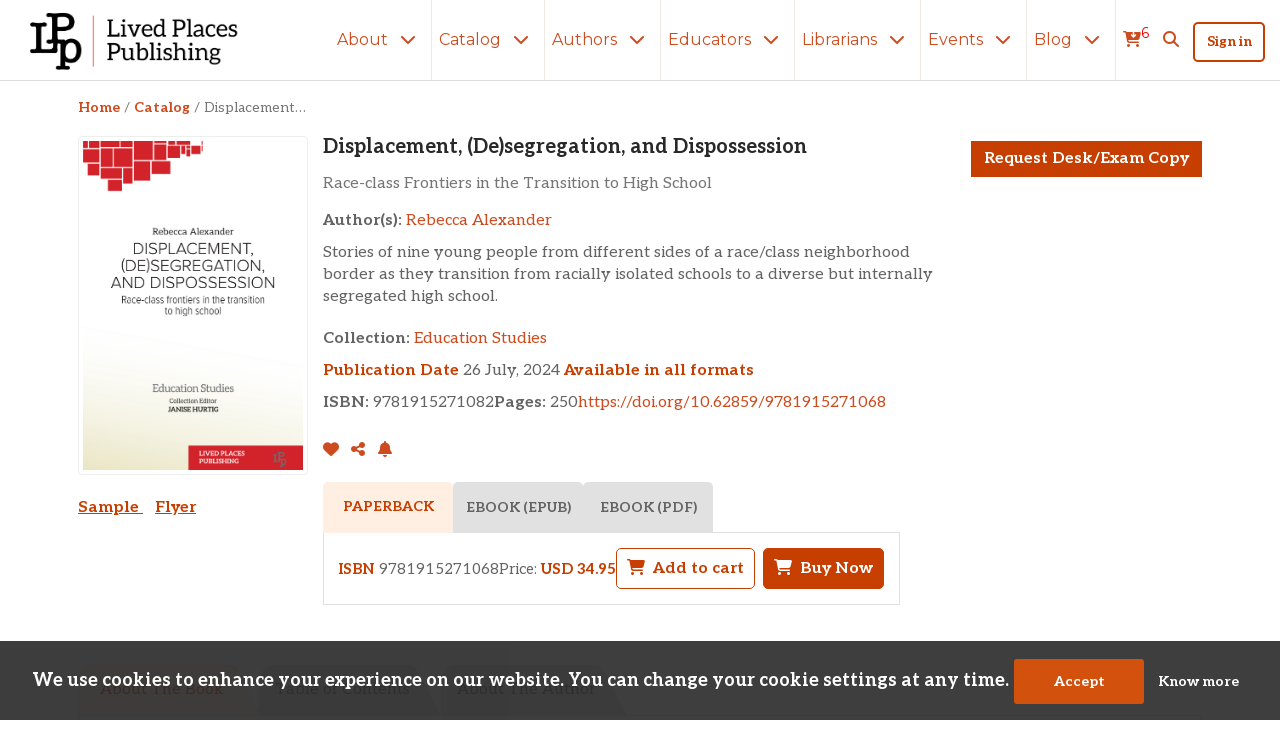

--- FILE ---
content_type: text/html;charset=UTF-8
request_url: https://livedplacespublishing.com/book/isbn/9781915271082
body_size: 22867
content:
<!DOCTYPE html>
<html lang="en">
<head>
<style>
  .submenunav-list {
    position: absolute;
    list-style: none;
    top: 20px;
    left: 100%;
    background: #fff;
    padding: 0;
    grid-template-columns: repeat(2, 1fr);
    grid-template-rows: repeat(12, auto);
    grid-auto-flow: column;
    border-top: 1px solid #eee9e3;
  }
  .submenunav-list li:hover {
    background-color: #cd4c1f;
  }
  .submenunav-list li:hover a {
    color: #fff !important;
  }
  .subnav .subnav-list li:hover .submenunav-list li:not(:hover) a {
    color: #cd4c1f !important;
  }
  .subnav-list>li:hover>.submenunav-list {
    display: grid !important;
  }
  .submenunav-list li a {
    display: block;
    text-decoration: none;
    white-space: nowrap;
    overflow: hidden;
    text-overflow: ellipsis;
    max-width: 270px;
  }
  .submenunav-list li a:hover {
    background: #cd4c1f;
    color: white;
  }
  .submenunav-list li{
    width: 243px !important;
  }
  .educator-submenu {
    left: auto;
    transform: translateX(-102%);
  }
  .sub-arrow {
    margin-left: 15px;
  }
  .submenu-sub li a {
        font-size: 14px !important;
  }
  .subject-arrows{
    margin-left:10px;
  }
</style>
<meta charset="utf-8">
<meta http-equiv="Content-Type" content="text/html; charset=utf-8" />

<meta name="viewport" content="width=device-width, initial-scale=1">
<meta name="title" content="Displacement, (De)segregation, and Dispossession" />
<meta name="description" content="Follow nine young people as they move from racially isolated elementary and middle schools to a diverse – yet internally segregated – neighborhood high school. In this illustrative book, author Rebecca Alexander draws from the lived experiences of the young residents of “Glenwood”, a historically Black suburb, and “Parkside”, the historically white, wealthy community just across the freeway. Focusing on an anonymised location in California during the sub-prime crisis, the book explores issues of segregation and gentrification in US schools and communities, while looking at how youth and families work to produce, contest, question, resist, and engage racialized space in and beyond schools. Reframing (de)segregation work through the lens of dispossession, displacement, borders and frontiers to highlight the historic and ongoing labor of young people, families, and communities in the context of persistent dispossession, the author contextualises experience with theory to demonstrate how concepts in social and educational structures impact real lives." />
<meta name="keywords" content="Education, High School, Social Identity, critical race theory, lived experience, Borderlands, border studies, middle school, gentrification, love work">
<meta name="author" content="Dr Rebecca Alexander PhD">
<meta name="twitter:card" content="summary_large_image" />
<meta name="twitter:title" content="Displacement, (De)segregation, and Dispossession" />
<meta name="twitter:description" content="Follow nine young people as they move from racially isolated elementary and middle schools to a diverse – yet internally segregated – neighborhood high school. In this illustrative book, author Rebecca Alexander draws from the lived experiences of the young residents of “Glenwood”, a historically Black suburb, and “Parkside”, the historically white, wealthy community just across the freeway. Focusing on an anonymised location in California during the sub-prime crisis, the book explores issues of segregation and gentrification in US schools and communities, while looking at how youth and families work to produce, contest, question, resist, and engage racialized space in and beyond schools. Reframing (de)segregation work through the lens of dispossession, displacement, borders and frontiers to highlight the historic and ongoing labor of young people, families, and communities in the context of persistent dispossession, the author contextualises experience with theory to demonstrate how concepts in social and educational structures impact real lives." />
<meta name="twitter:site" content="https://livedplacespublishing.com/book/isbn/9781915271082" />
<meta name="twitter:image" content="https://storage.googleapis.com/nova-lpp-unsecured-files/unsecured/contents-1657764213531-2542a37f-ac32-4937-ab2a-1442017c945e/cover.png" />
	
<!-- Open Graph Tags -->
<meta property="og:title" content="Displacement, (De)segregation, and Dispossession" />
<meta property="og:url" content="https://livedplacespublishing.com/book/isbn/9781915271082"/>
<meta property="og:type" content="Book"/> 
<meta property="og:description" content="Follow nine young people as they move from racially isolated elementary and middle schools to a diverse – yet internally segregated – neighborhood high school. In this illustrative book, author Rebecca Alexander draws from the lived experiences of the young residents of “Glenwood”, a historically Black suburb, and “Parkside”, the historically white, wealthy community just across the freeway. Focusing on an anonymised location in California during the sub-prime crisis, the book explores issues of segregation and gentrification in US schools and communities, while looking at how youth and families work to produce, contest, question, resist, and engage racialized space in and beyond schools. Reframing (de)segregation work through the lens of dispossession, displacement, borders and frontiers to highlight the historic and ongoing labor of young people, families, and communities in the context of persistent dispossession, the author contextualises experience with theory to demonstrate how concepts in social and educational structures impact real lives."/>
<meta property="og:locale" content="en_US" />
<meta property="og:site_name" content="Lived Places Publishing"/>
<meta property="og:image" content="https://storage.googleapis.com/nova-lpp-unsecured-files/unsecured/contents-1657764213531-2542a37f-ac32-4937-ab2a-1442017c945e/cover.png"/>
<meta property="og:image:type" content="image/png"/>
<meta property="og:image:width" content="1200"/>
<meta property="og:image:height" content="600"/>
<meta property="og:publish_date" name="publish_date" content="Fri Jul 26 00:00:00 UTC 2024">

<meta property="product:availability" content="available for order">
<meta property="product:retailer_item_id" content="9781915271082">
<meta property="product:category" content="Media &gt; Books"/>
<!-- Open Graph Tags -->

<meta name="citation_title" content="Displacement, (De)segregation, and Dispossession">
<meta name="citation_author" content="Dr Rebecca Alexander PhD">
<meta name="citation_publication_date" content="Fri Jul 26 00:00:00 UTC 2024">
<meta name="citation_firstpage" content="1" />
<meta name="citation_lastpage" content="" />
<meta name="citation_fulltext_html_url" content="https://livedplacespublishing.com/book/isbn/9781915271082" />
<meta name="citation_publisher" content="" />
<meta name="citation_online_date" content="Fri Jul 26 00:00:00 UTC 2024" />
<meta name="citation_fulltext_world_readable" content="Follow nine young people as they move from racially isolated elementary and middle schools to a diverse – yet internally segregated – neighborhood high school. In this illustrative book, author Rebecca Alexander draws from the lived experiences of the young residents of “Glenwood”, a historically Black suburb, and “Parkside”, the historically white, wealthy community just across the freeway. Focusing on an anonymised location in California during the sub-prime crisis, the book explores issues of segregation and gentrification in US schools and communities, while looking at how youth and families work to produce, contest, question, resist, and engage racialized space in and beyond schools. Reframing (de)segregation work through the lens of dispossession, displacement, borders and frontiers to highlight the historic and ongoing labor of young people, families, and communities in the context of persistent dispossession, the author contextualises experience with theory to demonstrate how concepts in social and educational structures impact real lives." />
<meta name="citation_language" content="en" />
<meta name="citation_article_type" content="Book" />
<meta name="citation_isbn" content="9781915271082" />
	
<meta name="dc.title" content="Displacement, (De)segregation, and Dispossession" />
<meta name="dc.source" content="Lived Places Publishing" />	
<meta name="dc.format" content="text/html" />
<meta name="dc.publisher" content="Lived Places Publishing" />
<meta name="dc.date" content="Fri Jul 26 00:00:00 UTC 2024" />
<meta name="dc.type" content="Book" />
<meta name="dc.language" content="en" />
<meta name="dc.description" content="Follow nine young people as they move from racially isolated elementary and middle schools to a diverse – yet internally segregated – neighborhood high school. In this illustrative book, author Rebecca Alexander draws from the lived experiences of the young residents of “Glenwood”, a historically Black suburb, and “Parkside”, the historically white, wealthy community just across the freeway. Focusing on an anonymised location in California during the sub-prime crisis, the book explores issues of segregation and gentrification in US schools and communities, while looking at how youth and families work to produce, contest, question, resist, and engage racialized space in and beyond schools. Reframing (de)segregation work through the lens of dispossession, displacement, borders and frontiers to highlight the historic and ongoing labor of young people, families, and communities in the context of persistent dispossession, the author contextualises experience with theory to demonstrate how concepts in social and educational structures impact real lives." />
<meta name="dc.identifier" content="isbn:9781915271082" />
<meta name="dc.creator" content="Dr Rebecca Alexander PhD" />
<meta name="dc.subject" content="Urban communities, Human geography, Human geography, Age groups: adolescents, Organization &amp; management of education, Educational administration and organization, Social classes, Primary &amp; middle schools, Primary and middle schools, Secondary schools, Secondary schools, , , Education / Schools / Levels / Higher, Education / Student Life &amp; Student Affairs, Social Science / Social Classes &amp; Economic Disparity, Education / Administration / Elementary &amp; Secondary, ">
<meta name="prism.publicationName" content="Lived Places Publishing" />
<meta name="prism.publicationDate" content="Fri Jul 26 00:00:00 UTC 2024" />
<meta name="prism.section" content="Book" />
<meta name="prism.startingPage" content="1" />
<meta name="prism.endingPage" content="" />
<meta name="prism.url" content="https://livedplacespublishing.com/book/isbn/9781915271082" />
<meta name="prism.isbn" content="isbn:9781915271082" />
<meta name="isbn" content="9781915271082" />	
<script type="application/ld+json">{"@context":"https://schema.org","@type":"Book","name":"Displacement, (De)segregation, and Dispossession","itemGroupID":"9781915271082","description":"Follow nine young people as they move from racially isolated elementary and middle schools to a diverse – yet internally segregated – neighborhood high school. In this illustrative book, author Rebecca Alexander draws from the lived experiences of the young residents of “Glenwood”, a historically Black suburb, and “Parkside”, the historically white, wealthy community just across the freeway. Focusing on an anonymised location in California during the sub-prime crisis, the book explores issues of segregation and gentrification in US schools and communities, while looking at how youth and families work to produce, contest, question, resist, and engage racialized space in and beyond schools. Reframing (de)segregation work through the lens of dispossession, displacement, borders and frontiers to highlight the historic and ongoing labor of young people, families, and communities in the context of persistent dispossession, the author contextualises experience with theory to demonstrate how concepts in social and educational structures impact real lives.","url":"https://livedplacespublishing.com/book/isbn/9781915271082","author":{"@type":"Person","name":"Rebecca Alexander"},"keywords":"Education,High School,Social Identity,critical race theory,lived experience,Borderlands,border studies,middle school,gentrification,love work","datePublished":"2024-07-26T00:00:00.000+00:00","image":"https://storage.googleapis.com/nova-lpp-unsecured-files/unsecured/contents-1657764213531-2542a37f-ac32-4937-ab2a-1442017c945e/cover.png","inLanguage":"English","numberOfPages":250,"copyrightYear":"2023","publisher":{"@type":"Organization","name":"Lived Places Publishing"},"bookFormat":"https://schema.org/Paperback","isbn":"9781915271082","offers":[{"@type":"Offer","url":"https://livedplacespublishing.com/book/isbn/9781915271082","priceCurrency":"USD","releaseDate":"2024-07-26T00:00:00.000+00:00","price":34.95,"availability":"https://schema.org/InStock"}]}</script>

<title>Displacement, (De)segregation, and Dispossession</title>
<link rel="alternate" hreflang="en" href="https://livedplacespublishing.com?lang=en" />
<link rel="shortcut icon" href="/public/img/webicon.png">
<link rel="canonical" href="https://livedplacespublishing.com/book/isbn/9781915271082" />
<link href="/public/css/material_icons/material_icons.css" rel="stylesheet" type="text/css" />
<link rel="stylesheet" href="https://cdnjs.cloudflare.com/ajax/libs/font-awesome/6.5.1/css/all.min.css" integrity="sha512-DTOQO9RWCH3ppGqcWaEA1BIZOC6xxalwEsw9c2QQeAIftl+Vegovlnee1c9QX4TctnWMn13TZye+giMm8e2LwA==" crossorigin="anonymous" referrerpolicy="no-referrer" />
<link href='https://fonts.googleapis.com/css?family=Roboto' rel='stylesheet' type='text/css'>
<link href='https://fonts.googleapis.com/css?family=Roboto Slab' rel='stylesheet'>
<link href='https://fonts.googleapis.com/css?family=Inter' rel='stylesheet'>
<link rel="preload" as="font" href="/public/font/nexussans/NexusSansWeb_W03_Regular/NexusSansWeb_W03_Regular.woff" crossorigin />
<link rel="preload" as="font" href="/public/font/nexus/NexusSerifWeb_W03_Regular/NexusSerifWeb_W03_Regular.ttf" crossorigin />
<link rel="preload" as="style" href="/public/font/nexus/nexus-font.css" />
<link rel="preload" as="style" href="/public/font/nexussans/nexussans-font.css" />

<link rel="stylesheet" type="text/css" href="/public/font/nexus/nexus-font.css" />
<link rel="stylesheet" type="text/css" href="/public/font/nexussans/nexussans-font.css" />

<link href="https://www.jqueryscript.net/css/jquerysctipttop.css" rel="stylesheet" type="text/css" />
<link href="//code.jquery.com/ui/1.12.1/themes/base/jquery-ui.css" rel="stylesheet" type="text/css" />

<link href="/public/css/bootstrap.css" rel="stylesheet" type="text/css" />

<link href="/public/css/animate.css" rel="stylesheet" type="text/css" />
<link href="/public/css/mystyle.css?v2.0" rel="stylesheet" type="text/css" />
<link href="/public/css/media.css?v2.0" rel="stylesheet" type="text/css" />
<link href="/public/css/book.css?v2.0" rel="stylesheet" type="text/css" />
<link href="/public/css/select2.css" rel="stylesheet" type="text/css" />
<link href="/public/css/product.css" rel="stylesheet" type="text/css" />

<link rel="stylesheet" href="https://fonts.googleapis.com/css?family=Aleo%3A400%2C400i%2C700%2C700i%7CMontserrat%3A400%2C400i%2C700%2C700i&amp;display=swap&amp;ver=1.2.0">

<link href="/public/css/nova.css" rel="stylesheet" type="text/css" />

<!--<link href="/public/css/ui/home_styles.css" rel="stylesheet" type="text/css" />-->
<!--<link href="/public/css/ui/rp_ui_web.css" rel="stylesheet" type="text/css" />-->
<link href="/public/css/ui/components/web/_dropdown.css" rel="stylesheet" type="text/css" />


<link href="/public/datatable/css/buttons.datatables.min.css" rel="stylesheet" type="text/css" />
<link href="/public/datatable/css/jquery.datatables.min.css" rel="stylesheet" type="text/css" />
<link href="/public/datatable/css/data-table-custom.css" rel="stylesheet" type="text/css" />
<link href="https://kenwheeler.github.io/slick/slick/slick.css" rel="stylesheet" />
<link href="https://kenwheeler.github.io/slick/slick/slick-theme.css" rel="stylesheet" />
<script src="https://cdnjs.cloudflare.com/ajax/libs/sockjs-client/1.5.1/sockjs.min.js"></script>
<script src="https://cdnjs.cloudflare.com/ajax/libs/stomp.js/2.3.3/stomp.min.js"></script>
<!-- jQuery first, then Popper.js, then Bootstrap JS -->
<script src="https://code.jquery.com/jquery-3.6.0.min.js" type="text/javascript"></script>

<script src="https://code.jquery.com/ui/1.12.0/jquery-ui.min.js" type="text/javascript"></script>
<script src="https://cdnjs.cloudflare.com/ajax/libs/jszip/3.1.3/jszip.min.js" type="text/javascript"></script>
<script src="https://cdnjs.cloudflare.com/ajax/libs/pdfmake/0.1.53/pdfmake.min.js" type="text/javascript"></script>
<script src="https://cdnjs.cloudflare.com/ajax/libs/pdfmake/0.1.53/vfs_fonts.js" type="text/javascript"></script>
<script type="text/javascript" language="javascript" src="https://cdn.datatables.net/1.11.5/js/jquery.dataTables.min.js"></script>
<script src="https://cdn.datatables.net/buttons/1.6.5/js/dataTables.buttons.min.js" type="text/javascript"></script>
<script src="https://cdn.datatables.net/buttons/1.6.5/js/buttons.html5.min.js" type="text/javascript"></script>    
<script src="/public/datatable/js/data-table-custom.js" type="text/javascript"></script>
<script src="https://cdnjs.cloudflare.com/ajax/libs/tinymce/7.1.0/tinymce.min.js" integrity="sha512-Va3PZJRSZ8TlnqUfjkA5YPR57+oIscCVoNGjYK1JYsOTw8VU7517hHqs90/h/YuUm8KZl9iD+Dt8K6T8uAJCqw==" crossorigin="anonymous" referrerpolicy="no-referrer"></script>
<script src="https://cdnjs.cloudflare.com/ajax/libs/selectize.js/0.13.3/js/standalone/selectize.min.js" integrity="sha512-pF+DNRwavWMukUv/LyzDyDMn8U2uvqYQdJN0Zvilr6DDo/56xPDZdDoyPDYZRSL4aOKO/FGKXTpzDyQJ8je8Qw==" crossorigin="anonymous" type="text/javascript"></script>

<link href="https://cdnjs.cloudflare.com/ajax/libs/selectize.js/0.13.3/css/selectize.bootstrap4.min.css" integrity="sha512-MMojOrCQrqLg4Iarid2YMYyZ7pzjPeXKRvhW9nZqLo6kPBBTuvNET9DBVWptAo/Q20Fy11EIHM5ig4WlIrJfQw==" crossorigin="anonymous" rel="stylesheet" type="text/css" />
<script src="/public/js/ui/popper.min.js" type="text/javascript"></script>

<script src="https://cdn.jsdelivr.net/npm/storagedb2@1.0.5/lib/storagedb.min.js"></script>
<script src="https://formbuilder.online/assets/js/form-render.min.js"></script>
<script src="https://accounts.google.com/gsi/client" async defer></script>

<script>(function(w,d,s,l,i){w[l]=w[l]||[];w[l].push({'gtm.start':
new Date().getTime(),event:'gtm.js'});var f=d.getElementsByTagName(s)[0],
j=d.createElement(s),dl=l!='dataLayer'?'&l='+l:'';j.async=true;j.src=
'https://www.googletagmanager.com/gtm.js?id='+i+dl;f.parentNode.insertBefore(j,f);
})(window,document,'script','dataLayer','GTM-PWQH6K3');</script>
<script async src="https://www.googletagmanager.com/gtag/js?id=G-254HSKKP15"></script>
<script>
  window.dataLayer = window.dataLayer || [];
  function gtag(){dataLayer.push(arguments);}
  gtag('js', new Date());
  gtag('config', 'G-254HSKKP15');
</script>
<script>
    (function (w,d,o,a,m) {
    w[o]=w[o]||function(){(w[o].q=w[o].q||[]).push(arguments);
    },w[o].e=1*new Date();a=d.createElement('script'),
    m=d.getElementsByTagName('script')[0];a.async=1;
    a.src='https://agent.marketingcloudfx.com/mcfx.js';m.parentNode.insertBefore(a, m);
    })(window, document, 'mcfx');

    mcfx('create', 'ns-354380');

$( document ).ready(function() {
	setTimeout(function () {
  		updateDateFormat();
    }, 500);
    function updateDateFormat() {
		var pageUrl;
      $( "time[data-dateformat]" ).each( function( index, el ) {
          try {
              var givenDate = $(this).data("dateformat") + "";
              if((givenDate.length==0) || (givenDate=="{UNDEFINED}")) { return; }
              givenDate = givenDate.replace(" IST ", " ");
              $(this).text(new moment(givenDate).format("DD MMMM, YYYY"));
              const publishedAt = new moment(givenDate);
              const extendedForthComing = new moment(new Date()).add(180, 'days');
              pageUrl = location.href;
              if(pageUrl.indexOf("/subscription") > -1) 
              {
                  $(this).text(new moment(givenDate).format("DD MMMM, YYYY"));
                  return;
              }
              if(publishedAt.isAfter(extendedForthComing, 'day'))
              {
                  $(this).text("FORTHCOMING");
              }
          } catch(err) {}
      });
  	}
});
  
</script>
<style>
  @media (min-width: 767px){
li.subnav:hover .subnav-list {
    display: grid;
    grid-template-rows: repeat(8, auto)!important;
    grid-auto-flow: column;
}
  }
</style>


<script type="text/javascript">// Best viewed on Google Chrome :/
	var gNova = {"category":""};
 	var commonfn = {};
 	var apiPath = ""; 
 	var epubURL = 'https://storage.googleapis.com/files.researchpad.co/';
 	var loadExternalScript = function(path) {
    var result = $.Deferred(),
        script = document.createElement("script");
    script.async = "async";
    script.type = "text/javascript";
    script.src = path;
    script.onload = script.onreadystatechange = function(_, isAbort) {
      if (!script.readyState || /loaded|complete/.test(script.readyState)) {
        if (isAbort)
          result.reject();
        else
          result.resolve();
      }
    };

    script.onerror = function() {
      result.reject();
    };

    $("head")[0].appendChild(script);

    return result.promise();
};
</script>
<style type="text/css">

.dropdown-menu.profilelist .material-icons-outlined {
	font-size: 18px;
	padding-right: 10px;
 
}
.dropdown-menu.profilelist li > a:hover .material-icons-outlined,
.dropdown-menu.profilelist li > a:hover .material-icons-outlined:hover,
.dropdown-menu.profilelist .dropdown-menu > li > a:hover span {
	color: #292929 !important;
}

.cookie-footer {
	width: 100%;
	max-height: 160px;
	background: rgba(41, 41, 41, 0.95);
	opacity: 0.95;
	padding: 32px;
	position: fixed;
	bottom: 0;
	z-index: 99999;
}
.cookie-footer p {
	max-width: 1300px;
	font-family: var(--rp-primary-serif-font);
	font-style: normal;
	font-weight: 600;
	font-size: 18px;
	line-height: 15px;
	color: #FFFFFF;
	margin: auto;
	position: relative;
}

.cookie-footer .cookie-accept {
	width: 130px;
	height: 45px;
	background: #d04900;
	border-radius: 3px;
	font-family: var(--rp-secondary-sans-font);
	font-style: normal;
	font-weight: 600;
	font-size: 14px;
	line-height: 18px;
	color: #FFFFFF;
	border: none;
	outline: none;
	padding: 13px;
}
.cookie-footer .cookie-accept:focus,
.cookie-footer .cookie-accept:hover {
	background: var(--rp-primary-color-dark-hover);
}
.cookie-footer .cookie-know-more {
	width: 100px;
	height: 45x;
	background: transparent;
	font-family: var(--rp-secondary-sans-font);
	font-style: normal;
	font-weight: 600;
	font-size: 14px;
	line-height: 18px;
	color: #FFFFFF;
	border: none;
	outline: none;
}
.cookie-footer .cookie-know-more:focus,
.cookie-footer .cookie-know-more:hover {
	color: var(--rp-primary-color-dark-hover);
}
.cookie-footer .text-right {
    margin: -14px 0px 0px 0px;
    display: inline-block;
    position: absolute;
    right: 0;
 }
.cookie-footer {
  animation-name: cfooter;
  animation-duration: 4s;  
  animation-fill-mode: forwards;
}
.fa-align{
	position: relative;
    right: 25px;
    z-index: 99;
}
@keyframes cfooter {
  from {bottom: -250px;}
  to {bottom: 0px;}
}
@media only screen and (max-width: 765px) {
		.cookie-footer .text-right {
			margin: 14px 0px 0px 0px;
		    display: block;
		    position: initial;
		    right: 0;
	}
}
</style>
</head>

<body>
<!-- Google Tag Manager (noscript) -->
<noscript><iframe src="https://www.googletagmanager.com/ns.html?id=GTM-PWQH6K3"
height="0" width="0" style="display:none;visibility:hidden"></iframe></noscript>
<!-- End Google Tag Manager (noscript) -->

<a href="#" id="scroll" style="display: none;">Top <span></span></a>
<div class="termsbk" style="display: none;"></div>
<div class="top-nav-bar">
    <div class="container-fluid" style="padding: 0;">
    	<nav role="navigation" aria-label="Main Navigation" class="navbar navbar-inverse navbar-inverse ">
			<div class="navbar-header" style="float:left;">
        <ul class="nav navbar-nav mobile-search" style="float:right; display: flex;"><li class="carticon">
          <a href="/cart" class="menucolor" aria-label="cart">
            <i class="fa-solid fa-cart-arrow-down"></i><sup id="m-cartCount" style="color:#ef0000;font-size:14px;">6</sup>
          </a>
        </li>

        <li class="nav-item d-lg-block search-icon icon-hover">
          <a class="nav-link " href="#" id="navbarDropdown" role="button" data-toggle="dropdown" aria-label="Search the elements">
            <i aria-hidden="true" class="fas fa-search cursor-pointer"></i>
          </a>
          <div class="dropdown-menu dropdown-menu-right-nav-item border-0 search-popup p-0 rounded-lg"
            aria-labelledby="navbarDropdown" style="width: 330px;">
            <a class="dropdown-item p-0 rounded-lg" href="#">
              <div class="input-group w-100 search-bar rounded-lg">
                <input type="text" class="form-control  border-0 rp-gray-color-5 rounded-lg"
                  onkeyenter="javascript:search(2);" id="headersearch2" name="search2" value=""
                  placeholder="Search by Title, Author, Keyword, ISBN, Book, Series, Collections, Publisher or Subject">
                <div class="input-group-append rp-white-bg-color rounded-lg">
                  <div class="border-0 p-md-2 p-sm-2 p-1 ">
                    <i style="vertical-align: -10px;" class="fas fa-search fa-align" id=""
                      onclick="javascript:search(1);"></i>
                  </div>
                </div>
              </div>
            </a>
          </div>
        </li>
				<li style="padding-left: 40px;margin-top: -10px;"><button type="button" class="navbar-toggle" data-toggle="collapse" data-target="#myNavbar" aria-expanded="false">
					<div class="hamburger">
						<span></span>
						<span></span>
						<span></span>
					</div>
				</button></li></ul>
				<a class="navbar-brand" href="/">
					<div class="logo-img"><img src="/public/img/logo.png" style="max-width: 115px; height:auto; max-height: 50px;"
							alt="Lived Places Publishing"></div>
				</a>
			</div>

	    <div class="collapse navbar-collapse" id="myNavbar">
      <ul class="nav navbar-nav" id="accordion1">
        <li class="subnav onlydesk abt">
          <a href="/about" class="navbar-item-link">About
            <span class="cg cg-focus">
            &nbsp;&nbsp;<i class="fas fa-chevron-down"></i>&nbsp;&nbsp;
            </span>
          </a>
          <ul class="subnav-list">
            <li><a href="/mission">Mission</a></li>
            <li><a href="/model">Model</a></li>
            <li><a href="/open-access">Open Access</a></li>
            <li><a href="/faq">FAQ</a></li>
          </ul>
        </li>
        <li class="subnav onlydesk abt">
          <a href="/catalog" class="navbar-item-link">Catalog
            <span class="cg cg-focus">
            &nbsp;&nbsp;<i class="fas fa-chevron-down"></i>&nbsp;&nbsp;
            </span>
          </a>
          <ul class="subnav-list">
            <li>
              <a href="/collections">Subjects <i class='fas fa-caret-right sub-arrow'></i></a>
              <ul class="submenunav-list submenu-sub" style="display: none;">
                <li><a href="/activism-and-social-movement-studies">Activism and Social Movement Studies</a></li>
                <li><a href="/aging-studies">Aging Studies</a></li>
                <li><a href="/artists-studies">Artists Studies</a></li>
                <li><a href="/asian-studies">Asian Studies</a></li>
                <li><a href="/black-studies">Black Studies</a></li>
                <li><a href="/carceral-studies">Carceral Studies</a></li>
                <li><a href="/cultural-anthropology-collection">Cultural Anthropology</a></li>
                <li><a href="/decolonial-studies">Decolonial Studies</a></li>
                <li><a href="/disability-studies">Disability Studies</a></li>
                <li><a href="/education-studies">Education Studies</a></li>
                <li><a href="/emergent-entrepreneur-collection">Emergent Entrepreneurship</a></li>
                <li><a href="/endangered-language-studies">Endangered Language Studies</a></li>
                <li><a href="/fashion-and-personal-style-studies">Fashion and Personal Style Studies</a></li>
                <li><a href="/forced-migration-studies">Forced Migration Studies</a></li>
                <li><a href="/gender-studies">Gender Studies</a></li>
                <li><a href="/design-studies">Human-Centered Design Studies</a></li>
                <li><a href="/incarceration-nations-network">Incarceration Nations Network</a></li>
                <li><a href="/jewish-studies">Jewish Studies</a></li>
                <li><a href="/latinx-studies">Latinx Studies</a></li>
                <li><a href="/leadership-studies">Leadership Studies</a></li>
                <li><a href="/middle-eastern-studies">Middle Eastern Studies</a></li>
                <li><a href="/pacific-islander-studies/">Pacific Islander Studies</a></li>
                <li><a href="/queer-lgbt-studies">Queer and LGBT+ Studies</a></li>
                <li><a href="/social-work">Social Work</a></li>  
              </ul>          
            </li>
            <li><a href="/open-access-titles">Open Access Titles</a></li>
          </ul>
        </li>
        <li class="subnav onlydesk abt">
          <a href="/authors" class="navbar-item-link">Authors
            <span class="cg cg-focus">
            &nbsp;&nbsp;<i class="fas fa-chevron-down"></i>&nbsp;&nbsp;
            </span>
          </a>
          <ul class="subnav-list">
            <li>
              <a href="/collections">Subjects <i class='fas fa-caret-right sub-arrow'></i></a>
              <ul class="submenunav-list submenu-sub" style="display: none;">
                <li><a href="/activism-and-social-movement-studies">Activism and Social Movement Studies</a></li>
                <li><a href="/aging-studies">Aging Studies</a></li>
                <li><a href="/artists-studies">Artists Studies</a></li>
                <li><a href="/asian-studies">Asian Studies</a></li>
                <li><a href="/black-studies">Black Studies</a></li>
                <li><a href="/carceral-studies">Carceral Studies</a></li>
                <li><a href="/cultural-anthropology-collection">Cultural Anthropology</a></li>
                <li><a href="/decolonial-studies">Decolonial Studies</a></li>
                <li><a href="/disability-studies">Disability Studies</a></li>
                <li><a href="/education-studies">Education Studies</a></li>
                <li><a href="/emergent-entrepreneur-collection">Emergent Entrepreneurship</a></li>
                <li><a href="/endangered-language-studies">Endangered Language Studies</a></li>
                <li><a href="/fashion-and-personal-style-studies">Fashion and Personal Style Studies</a></li>
                <li><a href="/forced-migration-studies">Forced Migration Studies</a></li>
                <li><a href="/gender-studies">Gender Studies</a></li>
                <li><a href="/design-studies">Human-Centered Design Studies</a></li>
                <li><a href="/incarceration-nations-network">Incarceration Nations Network</a></li>
                <li><a href="/jewish-studies">Jewish Studies</a></li>
                <li><a href="/latinx-studies">Latinx Studies</a></li>
                <li><a href="/leadership-studies">Leadership Studies</a></li>
                <li><a href="/middle-eastern-studies">Middle Eastern Studies</a></li>
                <li><a href="/pacific-islander-studies/">Pacific Islander Studies</a></li>
                <li><a href="/queer-lgbt-studies">Queer and LGBT+ Studies</a></li>
                <li><a href="/social-work">Social Work</a></li>                
              </ul>
            </li>
            <li><a href="/call-for-authors">Call For Authors</a></li>
            <li><a href="/lived-places-publishing-proposal-guidelines-2025">Proposal Guidelines</a></li>
            <li><a href="/authors-guide">Submission Guide</a></li>
            <li><a href="/open-access">Open Access Policy</a></li>
            <li><a href="/ai-policy">AI Policy</a></li>
            <li><a href="/faq">FAQ</a></li>
          </ul>
        </li>
        <li class="subnav onlydesk abt">
          <a href="/faculty" class="navbar-item-link">Educators
            <span class="cg cg-focus">
            &nbsp;&nbsp;<i class="fas fa-chevron-down"></i>&nbsp;&nbsp;
            </span>
          </a>
          <ul class="subnav-list">
            <li>
              <a href="/collections">Subjects <i class='fas fa-caret-right sub-arrow'></i></a>
              <ul class="submenunav-list educator-submenu submenu-sub" style="display: none;">
                <li><a href="/activism-and-social-movement-studies">Activism and Social Movement Studies</a></li>
                <li><a href="/aging-studies">Aging Studies</a></li>
                <li><a href="/artists-studies">Artists Studies</a></li>
                <li><a href="/asian-studies">Asian Studies</a></li>
                <li><a href="/black-studies">Black Studies</a></li>
                <li><a href="/carceral-studies">Carceral Studies</a></li>
                <li><a href="/cultural-anthropology-collection">Cultural Anthropology</a></li>
                <li><a href="/decolonial-studies">Decolonial Studies</a></li>
                <li><a href="/disability-studies">Disability Studies</a></li>
                <li><a href="/education-studies">Education Studies</a></li>
                <li><a href="/emergent-entrepreneur-collection">Emergent Entrepreneurship</a></li>
                <li><a href="/endangered-language-studies">Endangered Language Studies</a></li>
                <li><a href="/fashion-and-personal-style-studies">Fashion and Personal Style Studies</a></li>
                <li><a href="/forced-migration-studies">Forced Migration Studies</a></li>
                <li><a href="/gender-studies">Gender Studies</a></li>
                <li><a href="/design-studies">Human-Centered Design Studies</a></li>
                <li><a href="/incarceration-nations-network">Incarceration Nations Network</a></li>
                <li><a href="/jewish-studies">Jewish Studies</a></li>
                <li><a href="/latinx-studies">Latinx Studies</a></li>
                <li><a href="/leadership-studies">Leadership Studies</a></li>
                <li><a href="/middle-eastern-studies">Middle Eastern Studies</a></li>
                <li><a href="/pacific-islander-studies/">Pacific Islander Studies</a></li>
                <li><a href="/queer-lgbt-studies">Queer and LGBT+ Studies</a></li>
                <li><a href="/social-work">Social Work</a></li>                
              </ul>
            </li>
            <li><a href="/page/guest">Guest Speaker Program</a></li>
            <li><a href="/faq">FAQ</a></li>
          </ul>
        </li>
        <li class="subnav onlydesk abt">
          <a href="/librarians" class="navbar-item-link">Librarians
            <span class="cg cg-focus">
            &nbsp;&nbsp;<i class="fas fa-chevron-down"></i>&nbsp;&nbsp;
            </span>
          </a>
          <ul class="subnav-list">
            <li><a href="/librarian-resources">Librarian Resources</a></li>
            <li>
              <a href="/collections">Collections <i class='fas fa-caret-right sub-arrow'></i></a>
              <ul class="submenunav-list" style="display: none;">
                <li><a href="/intersections">Intersections</a></li>
                <li><a href="/2025-titles">2025 Titles</a></li>
                <li><a href="/2026-titles">2026 Titles</a></li>
              </ul>
            </li>
            <li><a href="/catalog">Catalog</a></li>
            <li><a href="/open-access-titles">Open Access Titles</a></li>
            <li><a href="/partners">Institutional Partners</a></li>
            <li><a href="/faq">FAQ</a></li>
          </ul>
        </li>
        <li class="subnav onlydesk abt">
          <a href="/conference" class="navbar-item-link">Events
            <span class="cg cg-focus">
            &nbsp;&nbsp;<i class="fas fa-chevron-down"></i>&nbsp;&nbsp;
            </span>
          </a>
          <ul class="subnav-list">
            <li><a href="/conference">Conference</a></li>
            <li><a href="/category/seminars">LPP Seminar Series</a></li>
          </ul>
        </li>
        <li class="subnav onlydesk abt">
          <a href="/blog" class="navbar-item-link">Blog
            <span class="cg cg-focus">
            &nbsp;&nbsp;<i class="fas fa-chevron-down"></i>&nbsp;&nbsp;
            </span>
          </a>
          <ul class="subnav-list">
            <li><a href="/category/seminars">Seminars</a></li>
            <li><a href="/category/author-posts">Author Posts</a></li>
            <li><a href="/subscribe">Subscribe</a></li>
          </ul>
        </li>

        <li class="panel onlymob">
          <a href="/about">About
          <span class="cg" data-toggle="collapse" data-parent="#accordion1" href="#Aboutcollapse">
          &nbsp;<i class="fas fa-chevron-down"></i>
          </span>
          </a>
          <ul id="Aboutcollapse" class="collapse">
            <li><a href="/mission">Mission</a></li>
            <li><a href="/model">Model</a></li>
            <li><a href="/open-access">Open Access</a></li>
            <li><a href="/faq">FAQ</a></li>
          </ul>
        </li>    
        <li class="panel onlymob">
          <a href="/catalog">Catalog
            <span class="cg" data-toggle="collapse" data-parent="#accordion1" href="#catalogcollapse">
              &nbsp;<i class="fas fa-chevron-down"></i>
            </span>
          </a>
          <ul id="catalogcollapse" class="collapse">
            <li>
              <a href="/collections">
                Subjects <span class="subject-arrows" data-toggle="collapse" href="#catalogSubjects">
          &nbsp;<i class="fas fa-chevron-down"></i>
        </span></a>
              <ul id="catalogSubjects" class="collapse">
                <li><a href="/activism-and-social-movement-studies">Activism and Social Movement Studies</a></li>
                <li><a href="/aging-studies">Aging Studies</a></li>
                <li><a href="/artists-studies">Artists Studies</a></li>
                <li><a href="/asian-studies">Asian Studies</a></li>
                <li><a href="/black-studies">Black Studies</a></li>
                <li><a href="/carceral-studies">Carceral Studies</a></li>
                <li><a href="/cultural-anthropology-collection">Cultural Anthropology</a></li>
                <li><a href="/decolonial-studies">Decolonial Studies</a></li>
                <li><a href="/disability-studies">Disability Studies</a></li>
                <li><a href="/education-studies">Education Studies</a></li>
                <li><a href="/emergent-entrepreneur-collection">Emergent Entrepreneurship</a></li>
                <li><a href="/endangered-language-studies">Endangered Language Studies</a></li>
                <li><a href="/fashion-and-personal-style-studies">Fashion and Personal Style Studies</a></li>
                <li><a href="/forced-migration-studies">Forced Migration Studies</a></li>
                <li><a href="/gender-studies">Gender Studies</a></li>
                <li><a href="/design-studies">Human-Centered Design Studies</a></li>
                <li><a href="/incarceration-nations-network">Incarceration Nations Network</a></li>
                <li><a href="/jewish-studies">Jewish Studies</a></li>
                <li><a href="/latinx-studies">Latinx Studies</a></li>
                <li><a href="/leadership-studies">Leadership Studies</a></li>
                <li><a href="/middle-eastern-studies">Middle Eastern Studies</a></li>
                <li><a href="/pacific-islander-studies/">Pacific Islander Studies</a></li>
                <li><a href="/queer-lgbt-studies">Queer and LGBT+ Studies</a></li>
                <li><a href="/social-work">Social Work</a></li>
              </ul>
            </li>
            <li><a href="/open-access-titles">Open Access Titles</a></li>
          </ul>
        </li>
        <li class="panel onlymob">
          <a href="/authors">Authors
          <span class="cg" data-toggle="collapse" data-parent="#accordion1" href="#authorscollapse">
          &nbsp;<i class="fas fa-chevron-down"></i>
          </span>
          </a>
          <ul id="authorscollapse" class="collapse">
            <li><a href="/collections">Subjects<span class="subject-arrows" data-toggle="collapse" href="#authorsSubjects">
          &nbsp;<i class="fas fa-chevron-down"></i>
        </span>
      </a>
      <ul id="authorsSubjects" class="collapse">
                <li><a href="/activism-and-social-movement-studies">Activism and Social Movement Studies</a></li>
                <li><a href="/aging-studies">Aging Studies</a></li>
                <li><a href="/artists-studies">Artists Studies</a></li>
                <li><a href="/asian-studies">Asian Studies</a></li>
                <li><a href="/black-studies">Black Studies</a></li>
                <li><a href="/carceral-studies">Carceral Studies</a></li>
                <li><a href="/cultural-anthropology-collection">Cultural Anthropology</a></li>
                <li><a href="/decolonial-studies">Decolonial Studies</a></li>
                <li><a href="/disability-studies">Disability Studies</a></li>
                <li><a href="/education-studies">Education Studies</a></li>
                <li><a href="/emergent-entrepreneur-collection">Emergent Entrepreneurship</a></li>
                <li><a href="/endangered-language-studies">Endangered Language Studies</a></li>
                <li><a href="/fashion-and-personal-style-studies">Fashion and Personal Style Studies</a></li>
                <li><a href="/forced-migration-studies">Forced Migration Studies</a></li>
                <li><a href="/gender-studies">Gender Studies</a></li>
                <li><a href="/design-studies">Human-Centered Design Studies</a></li>
                <li><a href="/incarceration-nations-network">Incarceration Nations Network</a></li>
                <li><a href="/jewish-studies">Jewish Studies</a></li>
                <li><a href="/latinx-studies">Latinx Studies</a></li>
                <li><a href="/leadership-studies">Leadership Studies</a></li>
                <li><a href="/middle-eastern-studies">Middle Eastern Studies</a></li>
                <li><a href="/pacific-islander-studies/">Pacific Islander Studies</a></li>
                <li><a href="/queer-lgbt-studies">Queer and LGBT+ Studies</a></li>
                <li><a href="/social-work">Social Work</a></li>
              </ul>
            </li>
            <li><a href="/call-for-authors">Call For Authors</a></li>
            <li><a href="/proposal-guidelines">Proposal Guidelines</a></li>
            <li><a href="/authors-guide">Submission Guide</a></li>
            <li><a href="/open-access">Open Access Policy</a></li>
            <li><a href="/ai-policy">AI Policy</a></li>
            <li><a href="/faq">FAQ</a></li>
          </ul>
        </li>  
        <li class="panel onlymob">
          <a href="/faculty">Educators
          <span class="cg" data-toggle="collapse" data-parent="#accordion1" href="#facultycollapse">
          &nbsp;<i class="fas fa-chevron-down"></i>
          </span>
          </a>
          <ul id="facultycollapse" class="collapse">
            <li><a href="/collections">Subjects<span class="subject-arrows" data-toggle="collapse" href="#facultySubjects">
          &nbsp;<i class="fas fa-chevron-down"></i>
        </span>
      </a>
      <ul id="facultySubjects" class="collapse">
                <li><a href="/activism-and-social-movement-studies">Activism and Social Movement Studies</a></li>
                <li><a href="/aging-studies">Aging Studies</a></li>
                <li><a href="/artists-studies">Artists Studies</a></li>
                <li><a href="/asian-studies">Asian Studies</a></li>
                <li><a href="/black-studies">Black Studies</a></li>
                <li><a href="/carceral-studies">Carceral Studies</a></li>
                <li><a href="/cultural-anthropology-collection">Cultural Anthropology</a></li>
                <li><a href="/decolonial-studies">Decolonial Studies</a></li>
                <li><a href="/disability-studies">Disability Studies</a></li>
                <li><a href="/education-studies">Education Studies</a></li>
                <li><a href="/emergent-entrepreneur-collection">Emergent Entrepreneurship</a></li>
                <li><a href="/endangered-language-studies">Endangered Language Studies</a></li>
                <li><a href="/fashion-and-personal-style-studies">Fashion and Personal Style Studies</a></li>
                <li><a href="/forced-migration-studies">Forced Migration Studies</a></li>
                <li><a href="/gender-studies">Gender Studies</a></li>
                <li><a href="/design-studies">Human-Centered Design Studies</a></li>
                <li><a href="/incarceration-nations-network">Incarceration Nations Network</a></li>
                <li><a href="/jewish-studies">Jewish Studies</a></li>
                <li><a href="/latinx-studies">Latinx Studies</a></li>
                <li><a href="/leadership-studies">Leadership Studies</a></li>
                <li><a href="/middle-eastern-studies">Middle Eastern Studies</a></li>
                <li><a href="/pacific-islander-studies/">Pacific Islander Studies</a></li>
                <li><a href="/queer-lgbt-studies">Queer and LGBT+ Studies</a></li>
                <li><a href="/social-work">Social Work</a></li>
              </ul>
            </li>
            <li><a href="/page/guest">Guest Speaker Program</a></li>
            <li><a href="/faq">FAQ</a></li>
          </ul>
        </li>    
        <li class="panel onlymob">
          <a href="/librarians">Librarians
          <span class="cg" data-toggle="collapse" data-parent="#accordion1" href="#librarianscollapse">
          &nbsp;<i class="fas fa-chevron-down"></i>
          </span>
          </a>
          <ul id="librarianscollapse" class="collapse">
            <li><a href="/librarian-resources">Librarian Resources</a></li>
            <li><a href="/collections">Collections</a></li>
            <li><a href="/open-access-titles">Open Access Titles</a></li>
            <li><a href="/partners">Institutional Partners</a></li>
            <li><a href="/faq">FAQ</a></li>
          </ul>
        </li>      
        <li class="panel onlymob">
          <a href="/conference">Events
          <span class="cg" data-toggle="collapse" data-parent="#accordion1" href="#conferencecollapse">
          &nbsp;<i class="fas fa-chevron-down"></i>
          </span>
          </a>
          <ul id="conferencecollapse" class="collapse">
            <li><a href="/conference">2026 Conference</a></li>
            <li><a href="/category/seminars">LPP Seminar Series</a></li>
          </ul>
        </li>        
        <li class="panel onlymob">
          <a href="/blog">Blog
          <span class="cg" data-toggle="collapse" data-parent="#accordion1" href="#blogcollapse">
          &nbsp;<i class="fas fa-chevron-down"></i>
          </span>
          </a>
          <ul id="blogcollapse" class="collapse">
            <li><a href="/category/seminars">Seminars</a></li>
            <li><a href="/category/author-posts">Author Posts</a></li>
            <li><a href="/subscribe">Subscribe</a></li>
          </ul>
        </li>        

					<li class="carticon  mobile-cart">
						<a href="/cart" class="menucolor" aria-label="cart">
							<i class="fa-solid fa-cart-arrow-down"></i><sup id="cartCount" style="color:#ef0000;font-size:14px;">6</sup>
						</a>
					</li>

					<li class="nav-item d-lg-block search-icon d-none icon-hover">
						<a class="nav-link " href="#" id="navbarDropdown" role="button" data-toggle="dropdown" aria-label="Search the elements">
							<i aria-hidden="true" class="fas fa-search cursor-pointer"></i>
						</a>
						<div class="dropdown-menu dropdown-menu-right-nav-item border-0 search-popup p-0 rounded-lg"
							aria-labelledby="navbarDropdown" style="width: 330px;">
							<a class="dropdown-item p-0 rounded-lg" href="#">
								<div class="input-group w-100 search-bar rounded-lg">
									<input type="text" class="form-control  border-0 rp-gray-color-5 rounded-lg"
										onkeyenter="javascript:search(1);" id="headersearch" name="search1" value=""
										placeholder="Search by Title, Author, Keyword, ISBN, Book, Series, Collections, Publisher or Subject">
									<div class="input-group-append rp-white-bg-color rounded-lg">
										<div class="border-0 p-md-2 p-sm-2 p-1 ">
											<i style="vertical-align: -10px;" class="fas fa-search fa-align" id=""
												onclick="javascript:search(1);"></i>
										</div>
									</div>
								</div>
							</a>
						</div>
					</li>

	              <li class="navbar-item loginicon icon-hover" style="cursor:pointer;"><a href="/login"><span class="btn sign-btn">Sign in</span></a></li>
	            </ul>
	        </div>
    	</nav>
    </div>
</div>
<script>
document.addEventListener('DOMContentLoaded', () => {
  const dropdownArrows = document.querySelectorAll('.cg-focus');
  const subnavItems = document.querySelectorAll('.subnav.onlydesk.abt');

  dropdownArrows.forEach(arrow => {
    const menuItem = arrow.closest('.subnav.onlydesk.abt');
    const submenu = menuItem.querySelector('.subnav-list');
    
    if (submenu) {
      // Open submenu when arrow receives focus or mouse enters
      arrow.addEventListener('focus', () => {
        submenu.style.display = 'block';
        arrow.classList.add('active');
      });

      arrow.addEventListener('mouseenter', () => {
        submenu.style.display = 'block';
        arrow.classList.add('active');
      });

      // Close submenu when focus leaves the menu item or mouse leaves
      menuItem.addEventListener('focusout', (event) => {
        if (!menuItem.contains(event.relatedTarget)) {
          submenu.style.display = 'none';
          arrow.classList.remove('active');
        }
      });

      menuItem.addEventListener('mouseleave', () => {
        submenu.style.display = 'none';
        arrow.classList.remove('active');
      });

      // Handle keydown events
      arrow.addEventListener('keydown', (event) => {
        if (event.key === 'ArrowDown') {
          event.preventDefault();
          focusFirstSubmenuItem(submenu);
        }
      });

      // Move focus to submenu on click
      arrow.addEventListener('click', (event) => {
        event.preventDefault();
        submenu.style.display = 'block';
        arrow.classList.add('active');
        focusFirstSubmenuItem(submenu);
      });
    }
  });

  function focusFirstSubmenuItem(submenu) {
    const firstSubmenuItem = submenu.querySelector('a');
    if (firstSubmenuItem) {
      firstSubmenuItem.focus();
    }
  }

  // Handle keyboard navigation within submenus
  document.addEventListener('keydown', (event) => {
    const activeElement = document.activeElement;
    if (activeElement.closest('.submenu')) {
   
      const currentIndex = submenuItems.indexOf(activeElement);

      if (event.key === 'ArrowDown') {
        event.preventDefault();
        const nextItem = submenuItems[currentIndex + 1] || submenuItems[0];
        nextItem.focus();
      } else if (event.key === 'ArrowUp') {
        event.preventDefault();
        const prevItem = submenuItems[currentIndex - 1] || submenuItems[submenuItems.length - 1];
        prevItem.focus();
      }
    }
  });

  // Ensure mouse hover works on all subnav items
  subnavItems.forEach(item => {
    item.addEventListener('mouseenter', () => {
      const submenu = item.querySelector('.subnav-list');
      if (submenu) submenu.style.display = 'block';
    });

    item.addEventListener('mouseleave', () => {
      const submenu = item.querySelector('.subnav-list');
      if (submenu) submenu.style.display = 'none';
    });
  });
});
</script>

<script>
$('#ul > li').on('click', function (e) {
    $('.collapse.in').collapse('hide');
    $(this).find('.collapse').collapse();
});

$('.navbar-toggle').click(function(){
$('.navbar-toggle').toggleClass('actve');	
	
});
$(document).ready(function() {
    // Event handler for clicking on a menu item (mobile view)
    $('.panel.onlymob > a').on('click', function(event) {
        event.preventDefault(); // Prevent the default link behavior

        var submenu = $(this).siblings('ul.collapse'); // Find the corresponding submenu
        if (submenu.length === 0) {
            location.href = $(this).attr("href"); // Navigate if no submenu
            return;
        }
        // Toggle the visibility of the submenu
        submenu.toggle();
    });
});
document.addEventListener('DOMContentLoaded', function() {
    var subnavItems = document.querySelectorAll('li.subnav');

    subnavItems.forEach(function(item) {
        item.addEventListener('keydown', function(event) {
            // Check if the down arrow key is pressed
            if (event.key === 'ArrowDown') {
                var submenu = item.querySelector('.subnav-list');
                if (submenu) {
                    submenu.style.display = 'grid';
                    submenu.querySelector('li').focus(); // Focus the first submenu item
                }
            }
        });
    });
});
</script>
<script src="https://www.google.com/recaptcha/api.js" async defer></script>
<style type="text/css">
   .submenu1 {
      color: #767676!important;
   }
   .chapter-item {
      cursor: pointer;
      display: flex;
      justify-content: space-between;
      border-bottom: 1px solid #ddd !important;
   }

   .sample-item {
      display: flex;
      justify-content: space-between;
   }

   .chapter-item:hover {
      background-color: #f1f1f1;
   }

   .chapter-info {
      font-size: 14px;
      padding:10px;
   }

   .chapter-title {
      padding:10px;
   }

   .buy-btn {
      width: 100%;
   }

   .audio-controls {
      display: flex;
      justify-content: center;
      align-items: center;
      margin-top: 10px;
   }

   .audio-controls button {
      background-color: #007bff;
      border: none;
      color: white;
      padding: 15px 25px;
      cursor: pointer;
      border-radius: 50%;
      font-size: 24px;
   }

   .audio-controls button:hover {
      background-color: #0056b3;
   }

   .audio-controls .play-btn {
      background-color: #28a745;
   }

   .audio-controls .pause-btn {
      background-color: #dc3545;
   }

   /* Chapter list scroll container with fixed height */
   .chapter-list-wrapper {
      max-height: 500px; /* Fixed height for desktop */
      overflow-y: auto; /* Enable vertical scrolling */
      margin-bottom: 60px;
   }

   .chapter-info .time-left {
      color: #007bff;
   }

   .tab-content {
      margin-top: 20px;
   }

   .nav-tabs .nav-link.active {
      background-color: #007bff;
      color: white;
   }

   /* Mobile responsiveness for smaller screens */
   @media (max-width: 768px) {
      .chapter-list-wrapper {
         max-height: 300px; /* Smaller height for mobile */
      }
   }

   /* Desktop responsiveness */
   @media (min-width: 1024px) {
      .chapter-list-wrapper {
         max-height: 500px; /* Larger height for desktop */
      }
   }

   .audio-player {
      width: 100%;
      height: auto;
   }

   #audiobook-player {
      width: 100%;
      height: 50px; /* Set a fixed height for the audio player */
   }
   .modal-body {
      max-height: 60vh; /* Set a maximum height */
      overflow-y: auto; /* Allow vertical scrolling */
   }
   .chapter-item.active {
      color: var(--rp-primary-color-dark);
      font-weight: bold;
   }
   .rating-title {
      display: flex;
      justify-content: space-between;
      align-items: center;
      max-width: 600px;
   }
   .stars {
      display: flex;
      gap: 10px;
   }
   .stars i {
      font-size: 20px;
      color: #ddd;
      cursor: pointer;
      transition: color 0.2s;
   }
   .stars i.active {
      color: var(--rp-primary-color-dark);
   }
   .alerts{
      color: red;
      text-align: start;
   }
   #saveReviewBtn{
      background-color: var(--rp-primary-color-dark);
   }
</style>
<link href="/public/css/series.css" rel="stylesheet" type="text/css" />
<link href="/public/css/bookdetails.css" rel="stylesheet" type="text/css" />
<div class="page-container" style="position: relative;z-index:100;background:#fff;">
   <div class="toast-msg" style="display:none;"></div>
   <div class="book-home-page">
      <div style="padding:100px 0 0 0px;">
         <div class="container-md containerwidth">
            <div class="d-flex justify-content-between" style="margin-bottom: 10px; ">
               <div class="submenu1" style="margin-bottom: 10px; width: 230px;">
                  <a href="/index">Home</a> / <a href="/catalog">Catalog</a> / <span class="bktittle">Displacement, (De)segregation, and Dispossession</span>
               </div>
            </div>
            <div class="d-flex flex-column flex-md-row">
               <div class="product-img pb-20px pb-md-10px align-items-center">
                  <div class="">
                     <img class="img-thumbnail" id="cover-img" style="margin:0 auto; max-width: 230px;border:1px solid #eee;" src="https://storage.googleapis.com/nova-lpp-unsecured-files/unsecured/contents-1657764213531-2542a37f-ac32-4937-ab2a-1442017c945e/cover.png" onerror="this.onerror=null; this.src='/public/img/cover.png'" alt="Displacement, (De)segregation, and Dispossession">
                  </div>
                  <div class="">
                     <a class="series-auth rp-primary-color-dark pr-1" style="text-decoration: underline !important;" target="_blank" href="https://storage.googleapis.com/nova-lpp-unsecured-files/unsecured/contents-1657764213531-2542a37f-ac32-4937-ab2a-1442017c945e/Alexander20062024_LPP_Sample.pdf">
                     </br><b>Sample</b>
                     </a>
                     &nbsp;&nbsp;
                     <a class="series-auth rp-primary-color-dark pr-1" style="text-decoration: underline !important;" target="_blank" href="https://storage.googleapis.com/nova-lpp-unsecured-files/unsecured/contents-1657764213531-2542a37f-ac32-4937-ab2a-1442017c945e/Alexander_flyer.pdf">
                     <b>Flyer</b>	
                     </a>
                  </div>
               </div>
               <div class="w-100 mx-desktop-5">
                  <div class="text-md-left">
                     <div class="">
                        <div class="series-title pb-15px nova-text-to-speech" id="article-title">Displacement, (De)segregation, and Dispossession</div>
                        <div class="pb-15px nova-text-to-speech">Race-class Frontiers in the Transition to High School</div>
                        <div class="series-auth lh-22 pb-10px nova-text-to-speech">
                           <b>Author(s): </b>  
                           <span>
                           <a href="/search?author=rebecca-alexander">Rebecca Alexander</a></span>
                        </div>
                        <div class="series-auth lh-22 pb-10px nova-text-to-speech">
                           <span><p>Stories of nine young people from different sides of a race/class neighborhood border as they transition from racially isolated schools to a diverse but internally segregated high school.</p></span>
                        </div>
                        <div class="series-auth lh-22 pb-10px d-flex hi justify-content-center justify-content-md-start nova-text-to-speech">
                           <div><b>Collection:</b> <a href="/education-studies">Education Studies</a></div>
                        </div>
                        <div class="series-auth lh-22 d-flex gap-10 vndrop hi justify-content-center justify-content-md-start nova-text-to-speech">
                           <div class="pl-4">
                              <b class="rp-primary-color-dark pr-1">Publication Date</b> 26 July, 2024
                              <b class="rp-primary-color-dark pr-1 mu-10">Available in all formats</b>
                           </div>
                        </div>
                        <div class="series-auth lh-22 d-flex gap-10 vndrop hi justify-content-center justify-content-md-start nova-text-to-speech">
                           <div><b>ISBN:</b> 9781915271082</div>
                           <div class="pl-4">
                              <b>Pages:</b> 250
                           </div>
                           <div class="pl-4">
                              <a href="https://doi.org/10.62859/9781915271068">https://doi.org/10.62859/9781915271068</a>
                           </div>
                        </div>
                        <div class="icons-list">
                           <ul class="list-inline listb d-flex flex-wrap series d-flex justify-content-center justify-content-md-start">
                              <li id="librarybook" class="libraryarticle">
                                 <a href="#" onclick="addToLibrary(6);" aria-label="addToLibrary">
                                 	<i class="fa fa-heart icon2" title="Add Library"></i>
                                 </a>
                              </li>
                              <li>
                                 <div class="dropdown share-link vndrop">
                                    <a href="#" class="dropdown-toggle" data-toggle="dropdown" aria-label="Share" >
                                    &nbsp;&nbsp;<i class="fas fa-share-alt" title="Share"></i>
                                    </a>
                                     <ul class="dropdown-menu">
	<li>
		<a href="#" onclick="shareSocialLink('6', 'twitter', 'book');">
			<img class="icon2" src="/public/images/twittericon.png" style="display: inline-block;margin-top: 0px;margin-right: 8px;margin-left: 2px;" alt="twitter" /> Twitter</a></li>
	<li><a href="#" onclick="shareSocialLink('6', 'facebook', 'book');"><img class="icon2" src="/public/images/fbicon.png" style="display: inline-block;margin-top: 0px;margin-right: 8px;margin-left: 1px;" alt="facebook" /> Facebook</a></li>
	<li><a href="#" onclick="shareSocialLink('6', 'whatsapp', 'book');"><img class="icon2" src="/public/images/whatsappicon.png" style="display: inline-block;margin-top: -3px;margin-right: 8px;margin-left: 2px;" alt="whatsapp" /> WhatsApp</a></li>
	<li><a href="#" onclick="shareSocialLink('6', 'linkedin', 'book');"><img class="icon2" src="/public/images/linkedinicon.png" style="display: inline-block;margin-top: -3px;margin-right: 8px;margin-left: 2px;" alt="LinkedIn" /> LinkedIn</a></li>
	<li><a href="#" onclick="copyToken('https://livedplacespublishing.com/book/isbn/9781915271082', 'Copied URL');"><i class="fa-solid fa-link" style="padding-left: 7px;"></i><span class="copy-url" style="display: block;margin-top: -20px;margin-left: 38px;">Copy URL</span></a></li>
  </ul>	 

                                 </div>
                              </li>
<li class="citationarticle">
    <a style="cursor:pointer;" role="button" title="Activate Citation Alert" aria-label="Activate Citation Alert" onClick="citationAlert(1, '6');">
        &nbsp;&nbsp;<i class="fas fa-bell icon2" aria-hidden="true"></i>
    </a>
</li>

                              <li></li>
                           </ul>
                        </div>
                        <!--								<div class="download-wrapper1">-->
                        <!--							<a href="#"><i class="fas fa-download"></i></a></div>-->
                     </div>
                     <div class="d-md-none mt-4 mb-3">
                     </div>
                     <div class="border-box">
	<div class="price-list-table">
		<div class="price-list-buttons">
              <p data-cover="9781915271068.png" data-price-id="12" class="price-tab paperback_head tab_1">PAPERBACK</p>
              <p data-cover="9781915271075.png" data-price-id="36" class="price-tab epub_head tab_2">EBOOK (EPUB)</p>
              <p data-cover="9781915271082.png" data-price-id="38" class="price-tab webpdf_head tab_3">EBOOK (PDF)</p>
		</div>
		<div class="body-content" id="price-content">
            <div class="paperback tab_content_1"style="display: none;">
                <div class="item-list">
                  	<span class="isbn-text"><b>ISBN</b> 9781915271068</span>
    							<span id="amount" class="isbn-text">Price: <b>USD 34.95</b></span>
		<div>
			<button id="add-cart-paperback" class="shopping-cart gift-book" title="Add to cart" onclick="javascript:addToCart('6', '12', 'paperback');">
				<i class="fa-solid fa-cart-shopping" tabindex="0"></i><span class="gift-text">Add to cart</span>
			</button>&nbsp;
			<button id="buy-now-paperback" class="shopping-cart add-Shop gift-book" style="background-color: var(--rp-primary-color-dark);color: #fff;" title="Buy Now" onclick="buyNow('6', '12', 'paperback');">
				<i class="fa-solid fa-cart-shopping" tabindex="0"></i><span class="gift-text">Buy Now</span>
			</button>
		</div>

                </div>
            </div>			
            <div class="epub tab_content_2"style="display: none;">
                <div class="item-list">
                  	<span class="isbn-text"><b>ISBN</b> 9781915271075</span>
		                			<span id="amount" class="isbn-text">Price: <b>USD 26.99</b></span>
		<div>
			<button id="add-cart-epub" class="shopping-cart gift-book" title="Add to cart" onclick="javascript:addToCart('6', '36', 'epub');">
				<i class="fa-solid fa-cart-shopping" tabindex="0"></i><span class="gift-text">Add to cart</span>
			</button>&nbsp;
			<button id="buy-now-epub" class="shopping-cart add-Shop gift-book" style="background-color: var(--rp-primary-color-dark);color: #fff;" title="Buy Now" onclick="buyNow('6', '36', 'epub');">
				<i class="fa-solid fa-cart-shopping" tabindex="0"></i><span class="gift-text">Buy Now</span>
			</button>
		</div>

                </div>
            </div>			
            <div class="webpdf tab_content_3"style="display: none;">
                <div class="item-list">
                  	<span class="isbn-text"><b>ISBN</b> 9781915271082</span>
		                			<span id="amount" class="isbn-text">Price: <b>USD 26.99</b></span>
		<div>
			<button id="add-cart-webpdf" class="shopping-cart gift-book" title="Add to cart" onclick="javascript:addToCart('6', '38', 'webpdf');">
				<i class="fa-solid fa-cart-shopping" tabindex="0"></i><span class="gift-text">Add to cart</span>
			</button>&nbsp;
			<button id="buy-now-webpdf" class="shopping-cart add-Shop gift-book" style="background-color: var(--rp-primary-color-dark);color: #fff;" title="Buy Now" onclick="buyNow('6', '38', 'webpdf');">
				<i class="fa-solid fa-cart-shopping" tabindex="0"></i><span class="gift-text">Buy Now</span>
			</button>
		</div>

                </div>
            </div>			
		</div>
	</div>
</div>

                     
                  </div>
               </div>
               <div style="margin-top:5px;">
                  <a href="/page/desk-copy?title=Displacement, (De)segregation, and Dispossession">
                  <button class="btn desk-copy">Request Desk/Exam Copy</button>
                  </a>
               </div>
            </div>
            <div class="pt-20px m-md-0">
               <div class="p-md-20px"></div>
               <div class="tab series-auth w-100 nova-text-to-speech desktop-view">
				   <p class="tablinks active" onclick="onChangeTab(event, 'description')">About The Book</p>
				   <p class="tablinks " onclick="onChangeTab(event, 'table-of-contents')">Table of Contents</p>
				   <p class="tablinks " onclick="onChangeTab(event, 'biographical-note')">About The Author</p>
               </div>
               
           <div id="description" class="tabcontent" style="display: block;">
               <div class="p-4">
                     <div class="series-auth lh-22 nova-text-to-speech" style="margin-top:20px;padding-bottom:2rem !important;">
                        <b class="rp-primary-color-dark pr-1 ">Subject(s): </b>  
                        <span>
                        <a href="/search?keywords=education">Education</a>,
                        </span>
                        <span>
                        <a href="/search?keywords=high-school">High School</a>,
                        </span>
                        <span>
                        <a href="/search?keywords=social-identity">Social Identity</a>,
                        </span>
                        <span>
                        <a href="/search?keywords=critical-race-theory">critical race theory</a>,
                        </span>
                        <span>
                        <a href="/search?keywords=lived-experience">lived experience</a>,
                        </span>
                        <span>
                        <a href="/search?keywords=borderlands">Borderlands</a>,
                        </span>
                        <span>
                        <a href="/search?keywords=border-studies">border studies</a>,
                        </span>
                        <span>
                        <a href="/search?keywords=middle-school">middle school</a>,
                        </span>
                        <span>
                        <a href="/search?keywords=gentrification">gentrification</a>,
                        </span>
                        <span>
                        <a href="/search?keywords=love-work">love work</a>
                        </span>
                     </div>
				   <p><strong>Follow nine young people as they move from racially isolated elementary and middle schools to a diverse – yet internally segregated – neighborhood high school.</strong></p><p>In this illustrative book, author <strong>Rebecca Alexander</strong> draws from the lived experiences of the young residents of “Glenwood”, a historically Black suburb, and “Parkside”, the historically white, wealthy community just across the freeway. Focusing on an anonymised location in California during the sub-prime crisis, the book explores issues of segregation and gentrification in US schools and communities, while looking at how youth and families work to produce, contest, question, resist, and engage racialized space in and beyond schools.</p><p>Reframing (de)segregation work through the lens of dispossession, displacement, borders and frontiers to highlight the historic and ongoing labor of young people, families, and communities in the context of persistent dispossession, the author contextualises experience with theory to demonstrate how concepts in social and educational structures impact real lives.</p>
               </div>
           </div>
           <div id="table-of-contents" class="tabcontent" >
               <div class="p-4">
				   <div class="toc">
 <h1 class="tocTitle">Contents</h1>
 <li class="toc-entry" style="list-style: none;">
  <ul>
   <a href="#"><span class="title">Introduction</span></a>
  </ul><span class="nav-pointer"></span></li>
 <li class="toc-entry" style="list-style: none;">
  <ul>
   <a href="#"><span class="label">Chapter 1</span><span class="title">Memo: This school is for the white kids</span></a>
  </ul><span class="nav-pointer"></span></li>
 <li class="toc-entry" style="list-style: none;">
  <ul>
   <a href="#"><span class="label">Chapter 2</span><span class="title">Jaqueline: It’s nice but not for us</span></a>
  </ul><span class="nav-pointer"></span></li>
 <li class="toc-entry" style="list-style: none;">
  <ul>
   <a href="#"><span class="label">Chapter 3</span><span class="title">Cam: Because she was taking care of me</span></a>
  </ul><span class="nav-pointer"></span></li>
 <li class="toc-entry" style="list-style: none;">
  <ul>
   <a href="#"><span class="label">Chapter 4</span><span class="title">Amy: The real world</span></a>
  </ul><span class="nav-pointer"></span></li>
 <li class="toc-entry" style="list-style: none;">
  <ul>
   <a href="#"><span class="label">Chapter 5</span><span class="title">Khalil: They played me</span></a>
  </ul><span class="nav-pointer"></span></li>
 <li class="toc-entry" style="list-style: none;">
  <ul>
   <a href="#"><span class="label">Chapter 6</span><span class="title">Talli: You stay with your own kind</span></a>
  </ul><span class="nav-pointer"></span></li>
 <li class="toc-entry" style="list-style: none;">
  <ul>
   <a href="#"><span class="label">Chapter 7</span><span class="title">Rahul: Fuck this school</span></a>
  </ul><span class="nav-pointer"></span></li>
 <li class="toc-entry" style="list-style: none;">
  <ul>
   <a href="#"><span class="label">Chapter 8</span><span class="title">Jonathan: I know everybody</span></a>
  </ul><span class="nav-pointer"></span></li>
 <li class="toc-entry" style="list-style: none;">
  <ul>
   <a href="#"><span class="label">Chapter 9</span><span class="title">Elijah: The sky’s not the limit</span></a>
  </ul><span class="nav-pointer"></span></li>
 <li class="toc-entry" style="list-style: none;">
  <ul>
   <a href="#"><span class="label">Conclusions:</span><span class="title">Education, abolition, segregation, dispossession, decoloniality</span></a>
  </ul><span class="nav-pointer"></span></li>
 <li class="toc-entry" style="list-style: none;">
  <ul>
   <a href="#"><span class="title">Notes</span></a>
  </ul><span class="nav-pointer"></span></li>
 <li class="toc-entry" style="list-style: none;">
  <ul>
   <a href="#"><span class="title">References</span></a>
  </ul><span class="nav-pointer"></span></li>
 <li class="toc-entry" style="list-style: none;">
  <ul>
   <a href="#"><span class="title">Recommended projects, assignments, and discussion questions</span></a>
  </ul><span class="nav-pointer"></span></li>
 <li class="toc-entry" style="list-style: none;">
  <ul>
   <a href="#"><span class="title">Suggested further reading</span></a>
  </ul><span class="nav-pointer"></span></li>
 <li class="toc-entry" style="list-style: none;">
  <ul>
   <a href="#"><span class="title"></span></a>
  </ul><span class="nav-pointer"></span></li>
</div>
               </div>
           </div>
           <div id="biographical-note" class="tabcontent" >
               <div class="p-4">
				   <p><b>Rebecca Alexander PhD</b> is an Associate Professor and Chair of Education Studies at DePauw University, Indiana. Her work specializes in education and borders, and segregated schools and communities.</p>
               
               </div>
           </div>
         <div id="supplementary" class="nova-text-to-speech tabcontent" style="display: none;">
            <div class="p-4">
               <div class="nova-text-to-speech series-desc-abstract lh-28">
                  <div class="icons-line">
                     <p class="infodetail"><i class="fas fa-ban" title="info"></i> You do not have access to the Supplementary.</p>
                  </div>
               </div>
            </div>
         </div>

<!--      Mobile View Starts-->
		<div class="accordion mobile-device">
			<div class="accordion-item">
				<div class="accordion-header">
					About The Book<i class="fa-solid fa-arrow-right-long"></i>
				</div>
				<div class="accordion-content">
					<div>
						<div class="p-4">
							<div class="series-auth lh-22 nova-text-to-speech"
								style="margin-top:20px;padding-bottom:2rem !important;">
								<b class="rp-primary-color-dark pr-1 ">Subject(s): </b>
								<span>
									<a href="/search?keywords=education">Education</a>,
								</span>
								<span>
									<a href="/search?keywords=high-school">High School</a>,
								</span>
								<span>
									<a href="/search?keywords=social-identity">Social Identity</a>,
								</span>
								<span>
									<a href="/search?keywords=critical-race-theory">critical race theory</a>,
								</span>
								<span>
									<a href="/search?keywords=lived-experience">lived experience</a>,
								</span>
								<span>
									<a href="/search?keywords=borderlands">Borderlands</a>,
								</span>
								<span>
									<a href="/search?keywords=border-studies">border studies</a>,
								</span>
								<span>
									<a href="/search?keywords=middle-school">middle school</a>,
								</span>
								<span>
									<a href="/search?keywords=gentrification">gentrification</a>,
								</span>
								<span>
									<a href="/search?keywords=love-work">love work</a>
								</span>
							</div>
							<p><strong>Follow nine young people as they move from racially isolated elementary and middle schools to a diverse – yet internally segregated – neighborhood high school.</strong></p><p>In this illustrative book, author <strong>Rebecca Alexander</strong> draws from the lived experiences of the young residents of “Glenwood”, a historically Black suburb, and “Parkside”, the historically white, wealthy community just across the freeway. Focusing on an anonymised location in California during the sub-prime crisis, the book explores issues of segregation and gentrification in US schools and communities, while looking at how youth and families work to produce, contest, question, resist, and engage racialized space in and beyond schools.</p><p>Reframing (de)segregation work through the lens of dispossession, displacement, borders and frontiers to highlight the historic and ongoing labor of young people, families, and communities in the context of persistent dispossession, the author contextualises experience with theory to demonstrate how concepts in social and educational structures impact real lives.</p>
						</div>
					</div>
				</div>
			</div>
			<div class="accordion-item">
				<div class="accordion-header">
					Table of Contents<i class="fa-solid fa-arrow-right-long"></i>
				</div>
				<div class="accordion-content">
					<div>
						<div class="p-4">
							<div class="toc">
 <h1 class="tocTitle">Contents</h1>
 <li class="toc-entry" style="list-style: none;">
  <ul>
   <a href="#"><span class="title">Introduction</span></a>
  </ul><span class="nav-pointer"></span></li>
 <li class="toc-entry" style="list-style: none;">
  <ul>
   <a href="#"><span class="label">Chapter 1</span><span class="title">Memo: This school is for the white kids</span></a>
  </ul><span class="nav-pointer"></span></li>
 <li class="toc-entry" style="list-style: none;">
  <ul>
   <a href="#"><span class="label">Chapter 2</span><span class="title">Jaqueline: It’s nice but not for us</span></a>
  </ul><span class="nav-pointer"></span></li>
 <li class="toc-entry" style="list-style: none;">
  <ul>
   <a href="#"><span class="label">Chapter 3</span><span class="title">Cam: Because she was taking care of me</span></a>
  </ul><span class="nav-pointer"></span></li>
 <li class="toc-entry" style="list-style: none;">
  <ul>
   <a href="#"><span class="label">Chapter 4</span><span class="title">Amy: The real world</span></a>
  </ul><span class="nav-pointer"></span></li>
 <li class="toc-entry" style="list-style: none;">
  <ul>
   <a href="#"><span class="label">Chapter 5</span><span class="title">Khalil: They played me</span></a>
  </ul><span class="nav-pointer"></span></li>
 <li class="toc-entry" style="list-style: none;">
  <ul>
   <a href="#"><span class="label">Chapter 6</span><span class="title">Talli: You stay with your own kind</span></a>
  </ul><span class="nav-pointer"></span></li>
 <li class="toc-entry" style="list-style: none;">
  <ul>
   <a href="#"><span class="label">Chapter 7</span><span class="title">Rahul: Fuck this school</span></a>
  </ul><span class="nav-pointer"></span></li>
 <li class="toc-entry" style="list-style: none;">
  <ul>
   <a href="#"><span class="label">Chapter 8</span><span class="title">Jonathan: I know everybody</span></a>
  </ul><span class="nav-pointer"></span></li>
 <li class="toc-entry" style="list-style: none;">
  <ul>
   <a href="#"><span class="label">Chapter 9</span><span class="title">Elijah: The sky’s not the limit</span></a>
  </ul><span class="nav-pointer"></span></li>
 <li class="toc-entry" style="list-style: none;">
  <ul>
   <a href="#"><span class="label">Conclusions:</span><span class="title">Education, abolition, segregation, dispossession, decoloniality</span></a>
  </ul><span class="nav-pointer"></span></li>
 <li class="toc-entry" style="list-style: none;">
  <ul>
   <a href="#"><span class="title">Notes</span></a>
  </ul><span class="nav-pointer"></span></li>
 <li class="toc-entry" style="list-style: none;">
  <ul>
   <a href="#"><span class="title">References</span></a>
  </ul><span class="nav-pointer"></span></li>
 <li class="toc-entry" style="list-style: none;">
  <ul>
   <a href="#"><span class="title">Recommended projects, assignments, and discussion questions</span></a>
  </ul><span class="nav-pointer"></span></li>
 <li class="toc-entry" style="list-style: none;">
  <ul>
   <a href="#"><span class="title">Suggested further reading</span></a>
  </ul><span class="nav-pointer"></span></li>
 <li class="toc-entry" style="list-style: none;">
  <ul>
   <a href="#"><span class="title"></span></a>
  </ul><span class="nav-pointer"></span></li>
</div>
						</div>
					</div>
				</div>
			</div>
			<div class="accordion-item">
				<div class="accordion-header">
					About The Author<i class="fa-solid fa-arrow-right-long"></i>
				</div>
				<div class="accordion-content">
					<div>
						<div class="p-4">
							<p><b>Rebecca Alexander PhD</b> is an Associate Professor and Chair of Education Studies at DePauw University, Indiana. Her work specializes in education and borders, and segregated schools and communities.</p>
						</div>
					</div>
				</div>
			</div>
		</div>
<!--Mobile View Ends-->
</div>
</div>
</div>

<!-- User review contents tabs-->
<div class="container-md containerwidth">
   <h3 class="rp-primary-color-dark pr-1 mu-10" style="margin-bottom: 0;">Rate this Book</h3>
   <p class="text-muted">Tell us what you think.</p>

   <div class="rating-title">
      <div class="stars" id="outsideStars">
         <i class="fa-solid fa-star" data-value="1"></i>
         <i class="fa-solid fa-star" data-value="2"></i>
         <i class="fa-solid fa-star" data-value="3"></i>
         <i class="fa-solid fa-star" data-value="4"></i>
         <i class="fa-solid fa-star" data-value="5"></i>
      </div>

      <button class="btn btn-primary" id="writeReviewBtn">Write a Review</button>
   </div>
</div>
<!-- User review contents tabs-->

<div class="container-md containerwidth">
   <div class="row">
      <div class="col-md-12">
         <div class="reviewer" id="userreview">
         </div>
      </div>    
   </div>
</div>
  
<div class="container-md containerwidth">
   <div class="mx-auto">
      <div class="row mobile-align" style="margin-bottom: 15px;margin-top: 15px;">
         <div class="col-xs-6 col-8">
            <div class="title-head">Related Titles</div>
         </div>
         <div class="col-xs-6 col-4 text-right"><a href="/similar-titles/9781915271082"><button type="button" class="btn btn-primary btn-sm viewall-btn">View all</button></a></div>
      </div>
      <div class="row" id="books">
         <div class="col-lg-2 col-md-2 col-sm-3 col-xs-6 mt-3 mb-20">
            <div class="thump-image">
               <a href="/book/isbn/9781915734235" >
               <img src="https://storage.googleapis.com/nova-lpp-unsecured-files/unsecured/contents-1676010783034-6127f60e-9ecc-47e7-a128-cfa52046d81c/cover.png" style="height:220px;" alt="My Name Is">
               </a>
            </div>
            <div>
               <div class="img-caption notranslate" style="margin-top:10px;">
                  <a href="/book/isbn/9781915734235" >My Name Is</a>
               </div>
               <div class="img-auth commoavalid" style="margin-bottom: 0px;">
                  <a href="/search?author=javeria-k-shah">Javeria K. Shah </a>
               </div>
               <div class="img-auth"><time data-dateformat="2024-12-12T00:00">2024-12-12T00:00</time></div>
            </div>
         </div>
         <div class="col-lg-2 col-md-2 col-sm-3 col-xs-6 mt-3 mb-20">
            <div class="thump-image">
               <a href="/book/isbn/9781918526424" >
               <img src="https://storage.googleapis.com/nova-lpp-unsecured-files/unsecured/contents-1676945481259-4c32f1d5-5be5-4179-8f02-2ae366c6058f/cover.png" style="height:220px;" alt="The Resilient Teacher">
               </a>
            </div>
            <div>
               <div class="img-caption notranslate" style="margin-top:10px;">
                  <a href="/book/isbn/9781918526424" >The Resilient Teacher</a>
               </div>
               <div class="img-auth commoavalid" style="margin-bottom: 0px;">
                  <a href="/search?author=sarah-l-schlessinger">Sarah L. Schlessinger </a>
               </div>
               <div class="img-auth"><time data-dateformat="2024-09-30T00:00">2024-09-30T00:00</time></div>
            </div>
         </div>
         <div class="col-lg-2 col-md-2 col-sm-3 col-xs-6 mt-3 mb-20">
            <div class="thump-image">
               <a href="/book/isbn/9781918526455" >
               <img src="https://storage.googleapis.com/nova-lpp-unsecured-files/unsecured/contents-1682129422886-7765e81c-fa22-46ac-8150-ba42db719f9f/cover.png" style="height:220px;" alt="The Baby Room">
               </a>
            </div>
            <div>
               <div class="img-caption notranslate" style="margin-top:10px;">
                  <a href="/book/isbn/9781918526455" >The Baby Room</a>
               </div>
               <div class="img-auth commoavalid" style="margin-bottom: 0px;">
                  <a href="/search?author=amanda-norman">Amanda Norman </a>
               </div>
               <div class="img-auth"><time data-dateformat="2024-06-29T00:00">2024-06-29T00:00</time></div>
            </div>
         </div>
         <div class="col-lg-2 col-md-2 col-sm-3 col-xs-6 mt-3 mb-20">
            <div class="thump-image">
               <a href="/book/isbn/9781918526226" >
               <img src="https://storage.googleapis.com/nova-lpp-unsecured-files/unsecured/contents-1652952808826-b42d4142-b1c1-4eff-b588-db8c04de90c1/cover.png" style="height:220px;" alt="Growing Up Undiagnosed">
               </a>
            </div>
            <div>
               <div class="img-caption notranslate" style="margin-top:10px;">
                  <a href="/book/isbn/9781918526226" >Growing Up Undiagnosed</a>
               </div>
               <div class="img-auth commoavalid" style="margin-bottom: 0px;">
                  <a href="/search?author=becca-lory-hector">Becca Lory Hector </a>
               </div>
               <div class="img-auth"><time data-dateformat="2024-06-26T00:00">2024-06-26T00:00</time></div>
            </div>
         </div>
         <div class="col-lg-2 col-md-2 col-sm-3 col-xs-6 mt-3 mb-20">
            <div class="thump-image">
               <a href="/book/isbn/9781915271662" >
               <img src="https://storage.googleapis.com/nova-lpp-unsecured-files/unsecured/contents-1676945469130-8779271d-5255-486a-a043-66a564d788b5/cover.png" style="height:220px;" alt="Discovering My Southern Legacy">
               </a>
            </div>
            <div>
               <div class="img-caption notranslate" style="margin-top:10px;">
                  <a href="/book/isbn/9781915271662" >Discovering My Southern Legacy</a>
               </div>
               <div class="img-auth commoavalid" style="margin-bottom: 0px;">
                  <a href="/search?author=deirdre-foreman">Deirdre Foreman </a>
               </div>
               <div class="img-auth"><time data-dateformat="2024-01-30T00:00">2024-01-30T00:00</time></div>
            </div>
         </div>
         <div class="col-lg-2 col-md-2 col-sm-3 col-xs-6 mt-3 mb-20">
            <div class="thump-image">
               <a href="/book/isbn/9781915271785" >
               <img src="https://storage.googleapis.com/nova-lpp-unsecured-files/unsecured/contents-1676945493801-810e347f-7b39-41c1-99c1-63523c79e6b1/cover.png" style="height:220px;" alt="Stuck Outside">
               </a>
            </div>
            <div>
               <div class="img-caption notranslate" style="margin-top:10px;">
                  <a href="/book/isbn/9781915271785" >Stuck Outside</a>
               </div>
               <div class="img-auth commoavalid" style="margin-bottom: 0px;">
                  <a href="/search?author=andrew-taylor">Andrew Taylor </a>
               </div>
               <div class="img-auth"><time data-dateformat="2023-12-23T00:00">2023-12-23T00:00</time></div>
            </div>
         </div>
      </div>
   </div>
   <div class="p-md-20px"></div>
   <div class="p-20px"></div>
</div>
</div>
<div class="modal fade" id="notifyInpress" tabindex="-1" role="dialog"
   aria-labelledby="save-history" aria-hidden="true">
   <div
      class="modal-dialog modal-dialog-top modal-lg modal-dialog-scrollable"
      role="document">
      <div class="modal-content">
         <div class="modal-header">
            <span class="span-header">Preference</span>
            <button type="button" class="close btn btn-warning"
               data-dismiss="modal" aria-label="Close">
            <img src="/public/img/close-icon.png" class="img-close" alt="Close" />
            </button>
         </div>
         <div class="modal-body" id="searchhistorycontent">
            <h5>Preferred number of copies to buy</h5>
            <input type="number" class="maxshares-input" id="qty" name="qty" onKeyPress="if(this.value.length==3) return false;" placeholder="Quantity" />
            <label class="upload-warning-lable mt-2" id="qtytxt" for=""></label>			
         </div>
         <div class="modal-footer">
            <button type="button" class="btn btn-primary btn-custom1 " onClick="javascript:saveInpress();">Save</button>
         </div>
      </div>
   </div>
</div>
</div>
<!-- Modal -->
<div class="modal fade" id="citation" tabindex="-1" role="dialog" aria-labelledby="save-history" aria-hidden="true">
   <div class="modal-dialog modal-dialog-top modal-lg" role="document">
      <div class="modal-content">
         <div class="modal-header">
            <h4 class="modal-title">Citation</h4>
            <button type="button" class="close btn btn-warning" data-dismiss="modal" aria-label="Close"><img
               src="/public/img/close-icon.png" class="img-close" alt="Close" /></button>
         </div>
         <div class="modal-body">
            <p class="htext">Citation Format</p>
            <div class="dropdown">
               <button class="btn btn-primary btn-custom2 dropdown-toggle" type="button"
                  data-toggle="dropdown"><span id="citation-txt" citation-format="chicago">Chicago</span>
               <span class="caret"></span></button>
               <ul class="dropdown-menu">
                  <li><a href="javascript:citationFormat('apa', 'APA');">APA</a></li>
                  <li><a href="javascript:citationFormat('mla', 'MLA');">MLA</a></li>
                  <li><a href="javascript:citationFormat('chicago', 'Chicago');">Chicago</a></li>
                  <li><a href="javascript:citationFormat('harvard', 'Harvard');">Harvard</a></li>
                  <li><a href="javascript:citationFormat('mandeley', 'Mendeley');">Mendeley</a></li>
                  <li><a href="javascript:citationFormat('ris', 'RIS');">RIS</a></li>
                  <li><a href="javascript:citationFormat('bib', 'BibTex');">BibTex</a></li>
                  <li><a href="javascript:citationFormat('vancouver', 'Vancouver');">Vancouver</a></li>
                  <li><a href="javascript:citationFormat('enw', 'EndNote');">EndNote</a></li>
               </ul>
            </div>
            <p id="copy"></p>
            <div class="desctext" id="desctext" style="overflow: auto;width:100%;height:150px;border:1px solid #ccc;padding:10px;" disabled></div>
            <div style="text-align:right;">
               <div>
                  <a id="copy-button" href="#" class="btn-secondary btn-sm" onclick="copyTextById('desctext')"> <i class="fa fa-copy"></i> <span>Copy to clipboard</span> </a>
               </div>
               <div>
                  <button type="button" class="btn btn-primary btn-custom1 " data-dismiss="modal" onClick="exportCition();" style="margin-top:30px;">Export</button>
               </div>
            </div>
            <!--
               <div style="float: right;">
               	<button type="button" class="btn btn-primary btn-custom1 " onClick="exportCition();">Export</button>
               </div>
               -->
            <br /><br />
         </div>
      </div>
   </div>
   <div class="modal fade" id="bookmark" role="dialog">
      <div class="modal-dialog">
         <div class="modal-content">
            <div class="modal-header">
               <h4 class="modal-title">Bookmark</h4>
               <button type="button" class="close" data-dismiss="modal" style="color: #fff;">&times;</button>
            </div>
            <div class="modal-body">
               <div class="form-group advance-search-form-group">
                  <label class="advance-search-label" for="exampleInputPassword1">Name<sup>*</sup></label>
                  <input type="text" class="form-control advance-search-form-control" name="name" required
                     maxLength="15" id="bname" value="" placeholder="Name your bookmark">
                  <div class="invalid-feedback error-msg" id="error-msg-bname" role="alert">Name should not be blank</div>
               </div>
            </div>
            <div class="modal-footer modal-footer-custom" id="footer-content">
               <button type="button" class="btn btn-primary btn-custom1 " onClick="bookmarkFn();">Save</button>
            </div>
         </div>
      </div>
   </div>
</div>


<div class="modal fade" id="audiobookModal" tabindex="-1" aria-labelledby="audiobookModalLabel" aria-hidden="true">
	<div class="modal-dialog modal-lg">
	   <div class="modal-content">
		  <div class="modal-header">
			<span class="span-header">Displacement, (De)segregation, and Dispossession</span>
			<button style="margin:0;border-bottom: 2px solid var(--rp-primary-color-dark) !important" type="button" class="close btn btn-warning" data-dismiss="modal" aria-label="Close">
				<i class="fa-solid fa-x"></i>
			</button>
		  </div>
		  <div class="modal-body">
			 <div class="row">
				<!-- Left Section: Book Cover and Progress -->
				<div class="col-md-3">
					<img src="https://storage.googleapis.com/nova-lpp-unsecured-files/unsecured/contents-1657764213531-2542a37f-ac32-4937-ab2a-1442017c945e/cover.png" alt="Displacement, (De)segregation, and Dispossession" style="height: 250px;" class="img-thumbnail">
				</div>
 
				<!-- Right Section: Chapters and Audio Controls -->
				<div class="col-md-9">
					<div class="chapters-list">
						<ul id="chapters-list" class="list-group">
						</ul>
					</div>
				</div>
			</div>
 
		  </div>
		  <div class="modal-footer">
			<div class="audio-player mt-4">
				<audio id="audiobook-player" class="w-100" controls controlslist="nodownload" oncontextmenu="return false;">
					<source id="audio-source" src="" type="audio/mp3">
					Your browser does not support the audio element.
				</audio>
			</div>
		  </div>
	   </div>
	</div>
 </div>

 <div class="modal fade" id="previewAudiobookModal" tabindex="-1" aria-labelledby="previewAudiobookModalLabel" aria-hidden="true">
	 <div class="modal-dialog modal-lg">
		<div class="modal-content">
		   <div class="modal-header">
			 <span class="span-header">Displacement, (De)segregation, and Dispossession</span>
          <button style="margin:0;border-bottom: 2px solid var(--rp-primary-color-dark) !important" type="button" class="close btn btn-warning" data-dismiss="modal" aria-label="Close">
				 <i class="fa-solid fa-x"></i>
			 </button>
		   </div>
		   <div class="modal-body">
			  <div class="row">
				 <!-- Left Section: Book Cover and Progress -->
				 <div class="col-md-3">
					 <img src="https://storage.googleapis.com/nova-lpp-unsecured-files/unsecured/contents-1657764213531-2542a37f-ac32-4937-ab2a-1442017c945e/cover.png" alt="Book Cover" style="height: 250px;" class="img-thumbnail">
				 </div>
  
				 <!-- Right Section: Chapters and Audio Controls -->
				 <div class="col-md-9">
					 <div class="chapters-list">
						<h3 class="chapter-title" id="preview-chapter-title"></h3>
						<div id="preview-audio">
							<audio id="preview-audiobook-player" class="w-100 mt-2" controls controlslist="nodownload" oncontextmenu="return false;">
								<source id="preview-audio-source" type="audio/mp3">
								Your browser does not support the audio element.
							</audio>
						</div>
					 </div>
				 </div>
			 </div>
  
		   </div>
		   <div class="modal-footer">
			<div class="audio-player mt-4">
			</div>
		   </div>
		</div>
	 </div>
  </div>


 <!-- User review modal tabs-->
 <div class="modal fade" id="reviewModal" tabindex="-1" role="dialog" aria-labelledby="reviewModalLabel" aria-hidden="true">
   <div class="modal-dialog modal-dialog-centered" role="document">
     <div class="modal-content">
         <div class="modal-header">
            <span class="span-header"  id="reviewModalLabel">Write a Review</span>
            <button style="margin:0;border-bottom: 2px solid var(--rp-primary-color-dark) !important" type="button" class="close btn btn-warning" data-dismiss="modal" aria-label="Close">
               <i class="fa-solid fa-x"></i>
            </button>
         </div>

       <div class="modal-body text-center" style="max-height: 100vh;">
         <div class="stars mb-3" id="modalStars" style="margin-bottom: 20px;">
           <i class="fa-solid fa-star" data-value="1"></i>
           <i class="fa-solid fa-star" data-value="2"></i>
           <i class="fa-solid fa-star" data-value="3"></i>
           <i class="fa-solid fa-star" data-value="4"></i>
           <i class="fa-solid fa-star" data-value="5"></i>
         </div>

         <textarea id="reviewText" class="form-control" rows="4" placeholder="Share your thoughts..."></textarea>
         <div class="invalid-feedback alerts" style="font-size: 14px;" id="error-msg">*Comments should not be blank</div>
         <input type="hidden" id="ratingValue" value="0">
         <div class="g-recaptcha" style="margin-top:20px;" data-sitekey="6LftwqMrAAAAAJILS3Tdn2XQ39C_oK6sNv4FnV8Y"></div>
         <div class="invalid-feedback alerts" style="font-size: 14px;" id="login-error" role="alert"></div>
       </div>

       <div class="modal-footer">
         <button class="btn btn-secondary" data-dismiss="modal">Cancel</button>
         <button class="btn btn-success" id="saveReviewBtn">Submit</button>
       </div>
     </div>
   </div>
 </div>
<!-- User review modal tabs-->
<script type="text/javascript">
	var priceMap = '{"12":{"isbn":"9781915271068","format":"PAPERBACK","currency":"USD","value":34.95},"36":{"isbn":"9781915271075","format":"EPUB","currency":"USD","value":26.99},"38":{"isbn":"9781915271082","format":"WEBPDF","currency":"USD","value":26.99}}';
	
	document.addEventListener('DOMContentLoaded', function () {
		var accordionItems = document.querySelectorAll('.accordion-item');

		accordionItems.forEach(function (accordionItem) {
			accordionItem.addEventListener('click', function (event) {
				if (!event.target.closest('.accordion-content')) {
					this.classList.toggle('active');
				}
			});
		});
	});
</script>
<script type="text/javascript">
   $(document).ready(function () {
	commonfn['add_event_page_view']('Displacement, (De)segregation, and Dispossession');
	commonfn['add_event_view_item']();
	
   	if ($(".multi-tabs p span:nth-child(1)").attr("class") == "highlights active") {
   		$(".highlights-box.dispcontent").css("display", "block");
   		$(".notes-box.dispcontent").css("display", "none");
   		$(".bookmark-box.dispcontent").css("display", "none");
   	}
   	$(".highlights").click(function () {
   		$("#annotation .multi-tabs p span").removeClass("active");
   		$(this).addClass("active");
   		$(".highlights-box.dispcontent").css("display", "block");
   		$(".notes-box.dispcontent").css("display", "none");
   		$(".bookmark-box.dispcontent").css("display", "none");
   	});
   	$(".notes").click(function () {
   		$("#annotation .multi-tabs p span").removeClass("active");
   		$(this).addClass("active");
   		$(".notes-box.dispcontent").css("display", "block");
   		$(".highlights-box.dispcontent").css("display", "none");
   		$(".bookmark-box.dispcontent").css("display", "none");
   	});
   	$(".bookmark-rev").click(function () {
   		$("#annotation .multi-tabs p span").removeClass("active");
   		$(this).addClass("active");
   		$(".bookmark-box.dispcontent").css("display", "block");
   		$(".notes-box.dispcontent").css("display", "none");
   		$(".highlights-box.dispcontent").css("display", "none");
   	});
   });
</script>
<script type="text/javascript">
   function activateTabBasedOnQueryParams() {
       const qryParams = new URLSearchParams(window.location.search);
       const activeParam = qryParams.get('active');
       const $hardbackHead = $('.hardback_head');
       const $tab0 = $('.tab_1');
       const $tabContent0 = $('.tab_content_1');
       
       if (activeParam === 'bse' && $hardbackHead.length > 0) {
           $hardbackHead.addClass('active');
           $('.hardback').show();
           setTimeout(() => {
            $hardbackHead.click();
           }, 500);
       } else {
           $tab0.addClass('active');
           $tabContent0.show();
       }
   }
   activateTabBasedOnQueryParams();
   
	var highlights = [];
	var notes = [];
	var userReadList = [];
	gNova["contentId"] = 6;
	gNova["elasticId"] = "contents-1657764213531-2542a37f-ac32-4937-ab2a-1442017c945e";
	gNova["title"] = "Displacement, (De)segregation, and Dispossession";
	gNova['refType'] = "BOOK";
	gNova["category"] = "Books";
   gNova["audio_url"] = "/content/contents-1657764213531-2542a37f-ac32-4937-ab2a-1442017c945e";
   
   var paid = 0;
   
	function onChangeTab(evt, tabContent) {
		var i, tabcontent, tablinks;
		tabcontent = document.getElementsByClassName("tabcontent");
		for (i = 0; i < tabcontent.length; i++) {
			tabcontent[i].style.display = "none";
		}
		tablinks = document.getElementsByClassName("tablinks");
		for (i = 0; i < tablinks.length; i++) {
			tablinks[i].className = tablinks[i].className.replace(" active", "");
		}
		document.getElementById(tabContent).style.display = "block";
		try {
			evt.currentTarget.className += " active";			
 		} catch (e) { }
	}

	$('.price-tab').on('click', function() {
		var cover = $(this).attr('data-cover');
      if (cover=='' || cover==undefined) {
         return;
      }
		var url = `https://storage.googleapis.com/nova-lpp-unsecured-files/unsecured/contents-1657764213531-2542a37f-ac32-4937-ab2a-1442017c945e/${cover}`;
		$('#cover-img').attr({
			'src': url,
			'onerror': `this.onerror=null; this.src='https://storage.googleapis.com/nova-lpp-unsecured-files/unsecured/contents-1657764213531-2542a37f-ac32-4937-ab2a-1442017c945e/cover.png';`
		});
	});   

   function highlightStars(selector, count) {
      $(selector).removeClass('active');
      $(selector).slice(0, count).addClass('active');
   }

   /* ---------- Review Save Callback ---------- */
   commonfn['saveuserreview'] = function (response) {
      console.log("Server Response:", response);
      $("#reviewText").val('');
      $('#ratingValue').val(0);
      highlightStars('#outsideStars i', 0);
      $('#reviewModal').modal('hide');
      commonfn['display_user_review'](response);
   };

   $('#outsideStars i').on('click', function () {
      const rating = $(this).data('value');
      $('#ratingValue').val(rating);
      highlightStars('#outsideStars i', rating);
      highlightStars('#modalStars i', rating);
      $('#reviewModal').modal('show');
   });

   $('#modalStars i').on('click', function () {
      const rating = $(this).data('value');
      $('#ratingValue').val(rating);
      highlightStars('#modalStars i', rating);
      highlightStars('#outsideStars i', rating);
   });

   $(document).ready(function() {
      $('#writeReviewBtn').on('click', function(e) {
         e.preventDefault();
         $('#reviewModal').modal('show');
      });
   });

   $('#saveReviewBtn').on('click', function () {
      saveUserReviews();
   });

   function saveUserReviews() {
      var comment = $("#reviewText").val();
      if (comment.trim() == "") {
         $("#error-msg").css("visibility", "visible");
         return;
         } else {
         $("#error-msg").css("visibility", "hidden");
         $("#error-msg").hide();
      }
      $("#login-error").css("visibility", "hidden");
      let captcha = grecaptcha.getResponse();
      if (!captcha) {
         $("#login-error").css("visibility", "visible");
         $("#login-error").text("Please complete the CAPTCHA.");
         return;
      }
            
      var rating = $("#ratingValue").val();
		comment = comment.replace(/\n/g, "<br>");
      var jsondata = { "comment": comment, "rating": rating, "captcha":captcha, "contentId": gNova.contentId};
      var url = '/api/user/review/save';
      commonfn['callpayloadajax'](jsondata,'saveuserreview', url);
		grecaptcha.reset();
   }
</script>
<script src="/public/js/books.js" type="text/javascript"></script>
<link rel="stylesheet" href="/public/css/read_aloud.css" />
<div class="read-aloud">
	<div class="read-aloud-audio-buttons" id="read01" style="display: none;">
		<button title="Play" id="start" class="btn"><i class="fas fa-play-circle"></i></button>
		<button title="Pause" id="pause" class="btn"><i class="far fa-pause-circle"></i></button>
		<button title="Resume" id="resume" class="btn"><i class="fas fa-undo-alt"></i></button>
		<button title="Cancel" id="cancel" class="btn"><i class="far fa-times-circle"></i></button>
		<button title="Settings (Volume, Rate, Pitch)" id="setting" class="btn"><a href="/user/texttospeech" target="_blank"><i class="fas fa-cog"></i></a></button>
	</div>
	<button class="btn read-aloud-audio" aria-label="Play Audio"></button>
</div>

<script src="/public/js/read_aloud.js" type="text/javascript"></script>
<script src="/public/js/texttospeech.js"></script>
<style>
	.ft-row {
		display: flex;
		flex-wrap: wrap;
		gap: 10px;
		margin: 0 0 10px 0;
		list-style: none;
		padding: 0;
	}
	.ft-container {
		float: left;
		width: 100%;
		list-style-type: none;
		font-family: Montserrat, sans-serif;
		font-weight: 400;
		margin-top: 20px;
		font-size: 12px;
		text-transform: uppercase;
	}
	.test-footer {
		display: inline-block;
		white-space: nowrap;
		color: #fff ! Important;
		letter-spacing: 1px;
		text-decoration: none;
	}
	a.test-footer:hover {
    color: white ! important;
	}
	.test-footer::after {
		content: "|";
		margin-left: 10px;
		color: white;
	}
	.ft-row .test-footer:nth-child(5n)::after,
	.ft-row .test-footer:last-child::after {
		content: "";
	}
	@media (max-width: 768px) {
		.ft-row {
			flex-wrap: wrap;
		}
	}
</style>
<footer class="padding-lr-0">
	
	<div class="container">
		<div class="footer-body">
			<div class="row">
				<div class="col-lg-9 col-md-9">
					<div class="foot-im">
						<img src="/public/assets1/home/Logo-White.png" alt="Lived Places Publishing" class="img-responsive">
						<div class="foot-lg">
							<div class="ft-lg-h">Lived Places Publishing</div>
								<!--	  <p class="p-ft">9 Amityville Road,<br>-->
								<!-- Sound Beach, NY 11789</p>	 -->
						</div>
					</div>
					<div class="copyrt">
						<p class="p-ft">©&nbsp;2026 Lived Places Publishing, LLC. All rights reserved.</p>
					</div>
 						<div class="ft-temp ft-ul">
							<a class="test-footer" href="/mission">MISSION</a>
							<a class="test-footer" href="/model">MODEL</a>
							<a class="test-footer" href="/faq">FAQ</a>
							<a class="test-footer" href="/subscribe">SUBSCRIBE</a>
							<a class="test-footer" href="/contact">CONTACT</a>
							<a class="test-footer" href="/accessibility-statement">ACCESSIBILITY</a>
							<a class="test-footer" href="/open-access">OPEN ACCESS POLICY</a>
							<a class="test-footer" href="/privacy">PRIVACY POLICY</a>
							<a class="test-footer" href="/return-policy">RETURN POLICY</a>
						</div>
					<div class="ft-container"></div>
				</div>
				<div class="col-lg-3 col-md-3">
					<div class="foot-width">
						<div class="h6-title">Connect</div>
						<div class="social-ic mb-30">
							<a href="https://livedplaces.substack.com/" target="_blank"><img
									src="/public/assets1/blog/mail.png" alt="Mail" aria-label="mail"
									class="img-responsive"></a>
							<a href="https://www.linkedin.com/company/lived-places-publishing/" target="_blank"><img
									src="/public/assets1/blog/linkedin.png" alt="linkedin" aria-label="linkedin"
									class="img-responsive"></a>
							<a href="https://medium.com/@LivedPlaces" target="_blank"><img
									src="/public/assets1/blog/medium.png" alt="medium" aria-label="medium"
									class="img-responsive"></a>
							<a href="https://livedplacespublishing.com/contact/" target="_blank"><img
									src="/public/assets1/blog/phone.png" alt="Contact by phone" aria-label="Contact by Phone"
									class="img-responsive"></a>
							<a href="https://twitter.com/LivedPlaces" target="_blank"><img
									src="/public/assets1/blog/twitter.png" alt="twitter" aria-label="Twitter"
									class="img-responsive"></a>
						</div>
						<form class="subscribe" action="/search-result?opt=home">
							<div class="form-group mb-0">
								<input type="text" class="form-control clr-fields" name="search2" id="searchtext"
									placeholder="Search this website">
							</div>
						</form>
					</div>
				</div>
			</div>
		</div>
	</div>
</footer>
<script type="text/javascript">
$("#loginpwd + .eye-clicked").click(function(){
	  if($(this).text() =='visibility_off'){
	  	$(this).text('visibility');
	  }
	  else {
		  $(this).text('visibility_off');
	  }
	  var input = $("#loginpwd");
	  input.attr('type') === 'password' ? input.attr('type','text') : input.attr('type','password')

});
$("#signuppwd + .eye-clicked").click(function(){
	  if($(this).text() =='visibility_off'){
	  	$(this).text('visibility');
	  }
	  else {
		  $(this).text('visibility_off');
	  }
	  var input = $("#signuppwd");
	  input.attr('type') === 'password' ? input.attr('type','text') : input.attr('type','password')

});
$("#cpasswd + .eye-clicked").click(function(){
	  if($(this).text() =='visibility_off'){
	  	$(this).text('visibility');
	  }
	  else {
		  $(this).text('visibility_off');
	  }
	  var input = $("#cpasswd");
	  input.attr('type') === 'password' ? input.attr('type','text') : input.attr('type','password')

});
</script>
 <script type="text/javascript">
/*$("document").ready(function() {
	function footer(){
		var body = document.body, html = document.documentElement;
		var bhgt = Math.max( body.scrollHeight, body.offsetHeight, 
			       html.clientHeight, html.scrollHeight, html.offsetHeight);
		   $("footer").css("margin-top",bhgt-350+"px");
		   $(".copyright").css("top",bhgt+"px");
	}
	footer();
	$(window).resize(function(){
		footer();
	});
});*/
</script>
<script type="text/javascript">
	var siteLang = "en";
	var facebookId = "712424803526151";
	var orcidId = "APP-NE6GOPUF09930F9B";
	var redirectUri = "https://livedplacespublishing.com";
	var appUrl = "https://livedplacespublishing.com";
	var appleId = "co.novareader.researchpad";
	var appName = "Lived Places Publishing";
	var mobileUrl = "https://m.novareader.co";
	appName = appName.toLowerCase().replace(" ","-");
	var ymAppId = "yourAppIdHere";
</script>
  <script src="/public/js/common.js" type="text/javascript"></script>
  <script src="/public/js/payload.js?v1.0" type="text/javascript"></script>
  <script src="/public/js/commonnew.js?v1.2" type="text/javascript"></script>
  <script src="/public/js/commonscript.js?v1.2" type="text/javascript"></script>
  <script src="/public/js/util.js?v1.0" type="text/javascript"></script>
  <script type='text/javascript' src='https://d1bxh8uas1mnw7.cloudfront.net/assets/embed.js' type="text/javascript"></script>
  <script src="https://cdnjs.cloudflare.com/ajax/libs/moment.js/2.22.2/moment.min.js" type="text/javascript"></script>
  <script src="https://maxcdn.bootstrapcdn.com/bootstrap/3.4.0/js/bootstrap.min.js" type="text/javascript"></script>
  <script src="/public/js/bootstrap-rating-input.min.js" type="text/javascript"></script>
  <script type="text/javascript" src="https://kenwheeler.github.io/slick/slick/slick.js"></script>
<script>
   $('.recent-slick').slick({
	    arrows:true,
        dots: true,
        infinite: false,
        speed: 500,
        variablewidth:true,
        slidesToShow: 4,
        slidesToScroll: 1,
        responsive: [{
            breakpoint: 1024,
            settings: {
                slidesToShow: 2,
                slidesToScroll: 2
            }
        }, {
            breakpoint: 600,
            settings: {
                slidesToShow: 1,
                slidesToScroll: 1
            }
        }, {
            breakpoint: 480,
            settings: {
                slidesToShow: 2,
                slidesToScroll: 1
                
            }
        }]
    });   
  </script>
  <script type="text/javascript">
	$(".pop").popover({
	    trigger: "manual",
	    html: true,
	    animation: false
	  })
	  .on("mouseenter", function() {
	    var _this = this;
	    $(this).popover("show");
	    $(".popover").on("mouseleave", function() {
	      $(_this).popover('hide');
	    });
	  }).on("mouseleave", function() {
	    var _this = this;
	    setTimeout(function() {
	      if (!$(".popover:hover").length) {
	        $(_this).popover("hide");
	      }
	    }, 300);
	  });

	var ptype = "2";
</script>
  <script src="/public/js/jquery.rating-stars.js" type="text/javascript"></script>
  <script src="/public/js/multislider.js" type="text/javascript"></script> 
  <script src="https://cdn.jsdelivr.net/npm/select2@4.0.13/dist/js/select2.min.js" type="text/javascript"></script>
  <script src="https://cdnjs.cloudflare.com/ajax/libs/jspdf/1.4.1/jspdf.min.js" type="text/javascript"></script>
  <script src="https://cdnjs.cloudflare.com/ajax/libs/jspdf-autotable/2.3.5/jspdf.plugin.autotable.min.js" type="text/javascript"></script>

  <script src="https://cdnjs.cloudflare.com/ajax/libs/mustache.js/0.8.1/mustache.js" type="text/javascript"></script>  
  <script src="https://cdnjs.cloudflare.com/ajax/libs/sweetalert/2.1.2/sweetalert.min.js" type="text/javascript"></script>
  <script type='text/javascript' src='https://d1bxh8uas1mnw7.cloudfront.net/assets/embed.js' type="text/javascript"></script>
  <script src="/public/js/ui/popper.min.js" type="text/javascript"></script>

  <script src="/public/js/product.js?v1.0" type="text/javascript"></script>
  <script src="/public/js/content.js?v1.0" type="text/javascript"></script>

  <script type="text/javascript" type="text/javascript">
    $('#basicSlider').multislider({
      duration: 750,
      interval: 3000
    });
</script>
<script type="text/javascript">
  
  function getMobileOperatingSystem() {
	  var userAgent = navigator.userAgent || navigator.vendor || window.opera;
	    if (/windows phone/i.test(userAgent)) {
	        return "Windows Phone";
	    }
	    if (/android/i.test(userAgent)) {
	        return "Android";
	    }
	    if (/iPad|iPhone|iPod/.test(userAgent) && !window.MSStream) {
	        return "iOS";
	    }
	    return "unknown";
  }
  function DetectAndServe(){
	    let os = getMobileOperatingSystem();
	    if (os == "Android") {
	        //location.href = ""; 
	    } else if (os == "iOS") {
	        //location.href = "";
	    }
	}
  
  $("#search").on("keypress, keyup", function(event){
		if (($('#search').val().length)>=1){
			$("#search + div .icon-search").text("close");
		} else if (event.keyCode == 8){
			$("#search + div .icon-search").text("search");
		}
	});
	$("#search + div .icon-search").on("click", function(){
			$('#search').val("");
			$(this).text("search");
	});
//Current site change to Mobile site
/*var currentURL = window.location.origin;
var regexUrl = new RegExp('://[a-z]*\.','g');
const mobileURL = currentURL.replace(regexUrl, '://mobile.');
$('.mobile-site-url').attr('href',mobileURL);*/

$('.navbar-toggle img.navbar-menu').click(function(){
	if($('.navbar-toggle').attr('aria-expanded') == "true"){
		$(this).attr('src','/public/images/menu-c.png');
	}
	 else if($('.navbar-toggle').attr('aria-expanded') == "false") {
			$(this).attr('src','/public/images/menu-o.png');
	}
});
$('.navbar-toggle img.navbar-toggle-menu').click(function(){
	if($(this).attr('src') == "/public/images/menu-o.png"){
		$(this).attr('src','/public/images/menu-c.png');
	}
	 else if($(this).attr('src') == "/public/images/menu-c.png") {
			$(this).attr('src','/public/images/menu-o.png');
	}
});
  </script>
 <script>
  document.addEventListener("DOMContentLoaded", () => {
    const temp = document.querySelector('.ft-temp');
    const container = document.querySelector('.ft-container');
    if (!temp || !container) {
      return;
    }
    const items = Array.from(temp.querySelectorAll('.test-footer'));
    for (let i = 0; i < items.length; i += 5) {
      const row = document.createElement('div');
      row.className = 'ft-row';
      items.slice(i, i + 5).forEach(item => {
        row.appendChild(item);
      });
      container.appendChild(row);
    }
    temp.remove();
  });
</script>
    

</body>
</html>



--- FILE ---
content_type: text/html; charset=utf-8
request_url: https://www.google.com/recaptcha/api2/anchor?ar=1&k=6LftwqMrAAAAAJILS3Tdn2XQ39C_oK6sNv4FnV8Y&co=aHR0cHM6Ly9saXZlZHBsYWNlc3B1Ymxpc2hpbmcuY29tOjQ0Mw..&hl=en&v=PoyoqOPhxBO7pBk68S4YbpHZ&size=normal&anchor-ms=20000&execute-ms=30000&cb=h7bnzqp7l2af
body_size: 49309
content:
<!DOCTYPE HTML><html dir="ltr" lang="en"><head><meta http-equiv="Content-Type" content="text/html; charset=UTF-8">
<meta http-equiv="X-UA-Compatible" content="IE=edge">
<title>reCAPTCHA</title>
<style type="text/css">
/* cyrillic-ext */
@font-face {
  font-family: 'Roboto';
  font-style: normal;
  font-weight: 400;
  font-stretch: 100%;
  src: url(//fonts.gstatic.com/s/roboto/v48/KFO7CnqEu92Fr1ME7kSn66aGLdTylUAMa3GUBHMdazTgWw.woff2) format('woff2');
  unicode-range: U+0460-052F, U+1C80-1C8A, U+20B4, U+2DE0-2DFF, U+A640-A69F, U+FE2E-FE2F;
}
/* cyrillic */
@font-face {
  font-family: 'Roboto';
  font-style: normal;
  font-weight: 400;
  font-stretch: 100%;
  src: url(//fonts.gstatic.com/s/roboto/v48/KFO7CnqEu92Fr1ME7kSn66aGLdTylUAMa3iUBHMdazTgWw.woff2) format('woff2');
  unicode-range: U+0301, U+0400-045F, U+0490-0491, U+04B0-04B1, U+2116;
}
/* greek-ext */
@font-face {
  font-family: 'Roboto';
  font-style: normal;
  font-weight: 400;
  font-stretch: 100%;
  src: url(//fonts.gstatic.com/s/roboto/v48/KFO7CnqEu92Fr1ME7kSn66aGLdTylUAMa3CUBHMdazTgWw.woff2) format('woff2');
  unicode-range: U+1F00-1FFF;
}
/* greek */
@font-face {
  font-family: 'Roboto';
  font-style: normal;
  font-weight: 400;
  font-stretch: 100%;
  src: url(//fonts.gstatic.com/s/roboto/v48/KFO7CnqEu92Fr1ME7kSn66aGLdTylUAMa3-UBHMdazTgWw.woff2) format('woff2');
  unicode-range: U+0370-0377, U+037A-037F, U+0384-038A, U+038C, U+038E-03A1, U+03A3-03FF;
}
/* math */
@font-face {
  font-family: 'Roboto';
  font-style: normal;
  font-weight: 400;
  font-stretch: 100%;
  src: url(//fonts.gstatic.com/s/roboto/v48/KFO7CnqEu92Fr1ME7kSn66aGLdTylUAMawCUBHMdazTgWw.woff2) format('woff2');
  unicode-range: U+0302-0303, U+0305, U+0307-0308, U+0310, U+0312, U+0315, U+031A, U+0326-0327, U+032C, U+032F-0330, U+0332-0333, U+0338, U+033A, U+0346, U+034D, U+0391-03A1, U+03A3-03A9, U+03B1-03C9, U+03D1, U+03D5-03D6, U+03F0-03F1, U+03F4-03F5, U+2016-2017, U+2034-2038, U+203C, U+2040, U+2043, U+2047, U+2050, U+2057, U+205F, U+2070-2071, U+2074-208E, U+2090-209C, U+20D0-20DC, U+20E1, U+20E5-20EF, U+2100-2112, U+2114-2115, U+2117-2121, U+2123-214F, U+2190, U+2192, U+2194-21AE, U+21B0-21E5, U+21F1-21F2, U+21F4-2211, U+2213-2214, U+2216-22FF, U+2308-230B, U+2310, U+2319, U+231C-2321, U+2336-237A, U+237C, U+2395, U+239B-23B7, U+23D0, U+23DC-23E1, U+2474-2475, U+25AF, U+25B3, U+25B7, U+25BD, U+25C1, U+25CA, U+25CC, U+25FB, U+266D-266F, U+27C0-27FF, U+2900-2AFF, U+2B0E-2B11, U+2B30-2B4C, U+2BFE, U+3030, U+FF5B, U+FF5D, U+1D400-1D7FF, U+1EE00-1EEFF;
}
/* symbols */
@font-face {
  font-family: 'Roboto';
  font-style: normal;
  font-weight: 400;
  font-stretch: 100%;
  src: url(//fonts.gstatic.com/s/roboto/v48/KFO7CnqEu92Fr1ME7kSn66aGLdTylUAMaxKUBHMdazTgWw.woff2) format('woff2');
  unicode-range: U+0001-000C, U+000E-001F, U+007F-009F, U+20DD-20E0, U+20E2-20E4, U+2150-218F, U+2190, U+2192, U+2194-2199, U+21AF, U+21E6-21F0, U+21F3, U+2218-2219, U+2299, U+22C4-22C6, U+2300-243F, U+2440-244A, U+2460-24FF, U+25A0-27BF, U+2800-28FF, U+2921-2922, U+2981, U+29BF, U+29EB, U+2B00-2BFF, U+4DC0-4DFF, U+FFF9-FFFB, U+10140-1018E, U+10190-1019C, U+101A0, U+101D0-101FD, U+102E0-102FB, U+10E60-10E7E, U+1D2C0-1D2D3, U+1D2E0-1D37F, U+1F000-1F0FF, U+1F100-1F1AD, U+1F1E6-1F1FF, U+1F30D-1F30F, U+1F315, U+1F31C, U+1F31E, U+1F320-1F32C, U+1F336, U+1F378, U+1F37D, U+1F382, U+1F393-1F39F, U+1F3A7-1F3A8, U+1F3AC-1F3AF, U+1F3C2, U+1F3C4-1F3C6, U+1F3CA-1F3CE, U+1F3D4-1F3E0, U+1F3ED, U+1F3F1-1F3F3, U+1F3F5-1F3F7, U+1F408, U+1F415, U+1F41F, U+1F426, U+1F43F, U+1F441-1F442, U+1F444, U+1F446-1F449, U+1F44C-1F44E, U+1F453, U+1F46A, U+1F47D, U+1F4A3, U+1F4B0, U+1F4B3, U+1F4B9, U+1F4BB, U+1F4BF, U+1F4C8-1F4CB, U+1F4D6, U+1F4DA, U+1F4DF, U+1F4E3-1F4E6, U+1F4EA-1F4ED, U+1F4F7, U+1F4F9-1F4FB, U+1F4FD-1F4FE, U+1F503, U+1F507-1F50B, U+1F50D, U+1F512-1F513, U+1F53E-1F54A, U+1F54F-1F5FA, U+1F610, U+1F650-1F67F, U+1F687, U+1F68D, U+1F691, U+1F694, U+1F698, U+1F6AD, U+1F6B2, U+1F6B9-1F6BA, U+1F6BC, U+1F6C6-1F6CF, U+1F6D3-1F6D7, U+1F6E0-1F6EA, U+1F6F0-1F6F3, U+1F6F7-1F6FC, U+1F700-1F7FF, U+1F800-1F80B, U+1F810-1F847, U+1F850-1F859, U+1F860-1F887, U+1F890-1F8AD, U+1F8B0-1F8BB, U+1F8C0-1F8C1, U+1F900-1F90B, U+1F93B, U+1F946, U+1F984, U+1F996, U+1F9E9, U+1FA00-1FA6F, U+1FA70-1FA7C, U+1FA80-1FA89, U+1FA8F-1FAC6, U+1FACE-1FADC, U+1FADF-1FAE9, U+1FAF0-1FAF8, U+1FB00-1FBFF;
}
/* vietnamese */
@font-face {
  font-family: 'Roboto';
  font-style: normal;
  font-weight: 400;
  font-stretch: 100%;
  src: url(//fonts.gstatic.com/s/roboto/v48/KFO7CnqEu92Fr1ME7kSn66aGLdTylUAMa3OUBHMdazTgWw.woff2) format('woff2');
  unicode-range: U+0102-0103, U+0110-0111, U+0128-0129, U+0168-0169, U+01A0-01A1, U+01AF-01B0, U+0300-0301, U+0303-0304, U+0308-0309, U+0323, U+0329, U+1EA0-1EF9, U+20AB;
}
/* latin-ext */
@font-face {
  font-family: 'Roboto';
  font-style: normal;
  font-weight: 400;
  font-stretch: 100%;
  src: url(//fonts.gstatic.com/s/roboto/v48/KFO7CnqEu92Fr1ME7kSn66aGLdTylUAMa3KUBHMdazTgWw.woff2) format('woff2');
  unicode-range: U+0100-02BA, U+02BD-02C5, U+02C7-02CC, U+02CE-02D7, U+02DD-02FF, U+0304, U+0308, U+0329, U+1D00-1DBF, U+1E00-1E9F, U+1EF2-1EFF, U+2020, U+20A0-20AB, U+20AD-20C0, U+2113, U+2C60-2C7F, U+A720-A7FF;
}
/* latin */
@font-face {
  font-family: 'Roboto';
  font-style: normal;
  font-weight: 400;
  font-stretch: 100%;
  src: url(//fonts.gstatic.com/s/roboto/v48/KFO7CnqEu92Fr1ME7kSn66aGLdTylUAMa3yUBHMdazQ.woff2) format('woff2');
  unicode-range: U+0000-00FF, U+0131, U+0152-0153, U+02BB-02BC, U+02C6, U+02DA, U+02DC, U+0304, U+0308, U+0329, U+2000-206F, U+20AC, U+2122, U+2191, U+2193, U+2212, U+2215, U+FEFF, U+FFFD;
}
/* cyrillic-ext */
@font-face {
  font-family: 'Roboto';
  font-style: normal;
  font-weight: 500;
  font-stretch: 100%;
  src: url(//fonts.gstatic.com/s/roboto/v48/KFO7CnqEu92Fr1ME7kSn66aGLdTylUAMa3GUBHMdazTgWw.woff2) format('woff2');
  unicode-range: U+0460-052F, U+1C80-1C8A, U+20B4, U+2DE0-2DFF, U+A640-A69F, U+FE2E-FE2F;
}
/* cyrillic */
@font-face {
  font-family: 'Roboto';
  font-style: normal;
  font-weight: 500;
  font-stretch: 100%;
  src: url(//fonts.gstatic.com/s/roboto/v48/KFO7CnqEu92Fr1ME7kSn66aGLdTylUAMa3iUBHMdazTgWw.woff2) format('woff2');
  unicode-range: U+0301, U+0400-045F, U+0490-0491, U+04B0-04B1, U+2116;
}
/* greek-ext */
@font-face {
  font-family: 'Roboto';
  font-style: normal;
  font-weight: 500;
  font-stretch: 100%;
  src: url(//fonts.gstatic.com/s/roboto/v48/KFO7CnqEu92Fr1ME7kSn66aGLdTylUAMa3CUBHMdazTgWw.woff2) format('woff2');
  unicode-range: U+1F00-1FFF;
}
/* greek */
@font-face {
  font-family: 'Roboto';
  font-style: normal;
  font-weight: 500;
  font-stretch: 100%;
  src: url(//fonts.gstatic.com/s/roboto/v48/KFO7CnqEu92Fr1ME7kSn66aGLdTylUAMa3-UBHMdazTgWw.woff2) format('woff2');
  unicode-range: U+0370-0377, U+037A-037F, U+0384-038A, U+038C, U+038E-03A1, U+03A3-03FF;
}
/* math */
@font-face {
  font-family: 'Roboto';
  font-style: normal;
  font-weight: 500;
  font-stretch: 100%;
  src: url(//fonts.gstatic.com/s/roboto/v48/KFO7CnqEu92Fr1ME7kSn66aGLdTylUAMawCUBHMdazTgWw.woff2) format('woff2');
  unicode-range: U+0302-0303, U+0305, U+0307-0308, U+0310, U+0312, U+0315, U+031A, U+0326-0327, U+032C, U+032F-0330, U+0332-0333, U+0338, U+033A, U+0346, U+034D, U+0391-03A1, U+03A3-03A9, U+03B1-03C9, U+03D1, U+03D5-03D6, U+03F0-03F1, U+03F4-03F5, U+2016-2017, U+2034-2038, U+203C, U+2040, U+2043, U+2047, U+2050, U+2057, U+205F, U+2070-2071, U+2074-208E, U+2090-209C, U+20D0-20DC, U+20E1, U+20E5-20EF, U+2100-2112, U+2114-2115, U+2117-2121, U+2123-214F, U+2190, U+2192, U+2194-21AE, U+21B0-21E5, U+21F1-21F2, U+21F4-2211, U+2213-2214, U+2216-22FF, U+2308-230B, U+2310, U+2319, U+231C-2321, U+2336-237A, U+237C, U+2395, U+239B-23B7, U+23D0, U+23DC-23E1, U+2474-2475, U+25AF, U+25B3, U+25B7, U+25BD, U+25C1, U+25CA, U+25CC, U+25FB, U+266D-266F, U+27C0-27FF, U+2900-2AFF, U+2B0E-2B11, U+2B30-2B4C, U+2BFE, U+3030, U+FF5B, U+FF5D, U+1D400-1D7FF, U+1EE00-1EEFF;
}
/* symbols */
@font-face {
  font-family: 'Roboto';
  font-style: normal;
  font-weight: 500;
  font-stretch: 100%;
  src: url(//fonts.gstatic.com/s/roboto/v48/KFO7CnqEu92Fr1ME7kSn66aGLdTylUAMaxKUBHMdazTgWw.woff2) format('woff2');
  unicode-range: U+0001-000C, U+000E-001F, U+007F-009F, U+20DD-20E0, U+20E2-20E4, U+2150-218F, U+2190, U+2192, U+2194-2199, U+21AF, U+21E6-21F0, U+21F3, U+2218-2219, U+2299, U+22C4-22C6, U+2300-243F, U+2440-244A, U+2460-24FF, U+25A0-27BF, U+2800-28FF, U+2921-2922, U+2981, U+29BF, U+29EB, U+2B00-2BFF, U+4DC0-4DFF, U+FFF9-FFFB, U+10140-1018E, U+10190-1019C, U+101A0, U+101D0-101FD, U+102E0-102FB, U+10E60-10E7E, U+1D2C0-1D2D3, U+1D2E0-1D37F, U+1F000-1F0FF, U+1F100-1F1AD, U+1F1E6-1F1FF, U+1F30D-1F30F, U+1F315, U+1F31C, U+1F31E, U+1F320-1F32C, U+1F336, U+1F378, U+1F37D, U+1F382, U+1F393-1F39F, U+1F3A7-1F3A8, U+1F3AC-1F3AF, U+1F3C2, U+1F3C4-1F3C6, U+1F3CA-1F3CE, U+1F3D4-1F3E0, U+1F3ED, U+1F3F1-1F3F3, U+1F3F5-1F3F7, U+1F408, U+1F415, U+1F41F, U+1F426, U+1F43F, U+1F441-1F442, U+1F444, U+1F446-1F449, U+1F44C-1F44E, U+1F453, U+1F46A, U+1F47D, U+1F4A3, U+1F4B0, U+1F4B3, U+1F4B9, U+1F4BB, U+1F4BF, U+1F4C8-1F4CB, U+1F4D6, U+1F4DA, U+1F4DF, U+1F4E3-1F4E6, U+1F4EA-1F4ED, U+1F4F7, U+1F4F9-1F4FB, U+1F4FD-1F4FE, U+1F503, U+1F507-1F50B, U+1F50D, U+1F512-1F513, U+1F53E-1F54A, U+1F54F-1F5FA, U+1F610, U+1F650-1F67F, U+1F687, U+1F68D, U+1F691, U+1F694, U+1F698, U+1F6AD, U+1F6B2, U+1F6B9-1F6BA, U+1F6BC, U+1F6C6-1F6CF, U+1F6D3-1F6D7, U+1F6E0-1F6EA, U+1F6F0-1F6F3, U+1F6F7-1F6FC, U+1F700-1F7FF, U+1F800-1F80B, U+1F810-1F847, U+1F850-1F859, U+1F860-1F887, U+1F890-1F8AD, U+1F8B0-1F8BB, U+1F8C0-1F8C1, U+1F900-1F90B, U+1F93B, U+1F946, U+1F984, U+1F996, U+1F9E9, U+1FA00-1FA6F, U+1FA70-1FA7C, U+1FA80-1FA89, U+1FA8F-1FAC6, U+1FACE-1FADC, U+1FADF-1FAE9, U+1FAF0-1FAF8, U+1FB00-1FBFF;
}
/* vietnamese */
@font-face {
  font-family: 'Roboto';
  font-style: normal;
  font-weight: 500;
  font-stretch: 100%;
  src: url(//fonts.gstatic.com/s/roboto/v48/KFO7CnqEu92Fr1ME7kSn66aGLdTylUAMa3OUBHMdazTgWw.woff2) format('woff2');
  unicode-range: U+0102-0103, U+0110-0111, U+0128-0129, U+0168-0169, U+01A0-01A1, U+01AF-01B0, U+0300-0301, U+0303-0304, U+0308-0309, U+0323, U+0329, U+1EA0-1EF9, U+20AB;
}
/* latin-ext */
@font-face {
  font-family: 'Roboto';
  font-style: normal;
  font-weight: 500;
  font-stretch: 100%;
  src: url(//fonts.gstatic.com/s/roboto/v48/KFO7CnqEu92Fr1ME7kSn66aGLdTylUAMa3KUBHMdazTgWw.woff2) format('woff2');
  unicode-range: U+0100-02BA, U+02BD-02C5, U+02C7-02CC, U+02CE-02D7, U+02DD-02FF, U+0304, U+0308, U+0329, U+1D00-1DBF, U+1E00-1E9F, U+1EF2-1EFF, U+2020, U+20A0-20AB, U+20AD-20C0, U+2113, U+2C60-2C7F, U+A720-A7FF;
}
/* latin */
@font-face {
  font-family: 'Roboto';
  font-style: normal;
  font-weight: 500;
  font-stretch: 100%;
  src: url(//fonts.gstatic.com/s/roboto/v48/KFO7CnqEu92Fr1ME7kSn66aGLdTylUAMa3yUBHMdazQ.woff2) format('woff2');
  unicode-range: U+0000-00FF, U+0131, U+0152-0153, U+02BB-02BC, U+02C6, U+02DA, U+02DC, U+0304, U+0308, U+0329, U+2000-206F, U+20AC, U+2122, U+2191, U+2193, U+2212, U+2215, U+FEFF, U+FFFD;
}
/* cyrillic-ext */
@font-face {
  font-family: 'Roboto';
  font-style: normal;
  font-weight: 900;
  font-stretch: 100%;
  src: url(//fonts.gstatic.com/s/roboto/v48/KFO7CnqEu92Fr1ME7kSn66aGLdTylUAMa3GUBHMdazTgWw.woff2) format('woff2');
  unicode-range: U+0460-052F, U+1C80-1C8A, U+20B4, U+2DE0-2DFF, U+A640-A69F, U+FE2E-FE2F;
}
/* cyrillic */
@font-face {
  font-family: 'Roboto';
  font-style: normal;
  font-weight: 900;
  font-stretch: 100%;
  src: url(//fonts.gstatic.com/s/roboto/v48/KFO7CnqEu92Fr1ME7kSn66aGLdTylUAMa3iUBHMdazTgWw.woff2) format('woff2');
  unicode-range: U+0301, U+0400-045F, U+0490-0491, U+04B0-04B1, U+2116;
}
/* greek-ext */
@font-face {
  font-family: 'Roboto';
  font-style: normal;
  font-weight: 900;
  font-stretch: 100%;
  src: url(//fonts.gstatic.com/s/roboto/v48/KFO7CnqEu92Fr1ME7kSn66aGLdTylUAMa3CUBHMdazTgWw.woff2) format('woff2');
  unicode-range: U+1F00-1FFF;
}
/* greek */
@font-face {
  font-family: 'Roboto';
  font-style: normal;
  font-weight: 900;
  font-stretch: 100%;
  src: url(//fonts.gstatic.com/s/roboto/v48/KFO7CnqEu92Fr1ME7kSn66aGLdTylUAMa3-UBHMdazTgWw.woff2) format('woff2');
  unicode-range: U+0370-0377, U+037A-037F, U+0384-038A, U+038C, U+038E-03A1, U+03A3-03FF;
}
/* math */
@font-face {
  font-family: 'Roboto';
  font-style: normal;
  font-weight: 900;
  font-stretch: 100%;
  src: url(//fonts.gstatic.com/s/roboto/v48/KFO7CnqEu92Fr1ME7kSn66aGLdTylUAMawCUBHMdazTgWw.woff2) format('woff2');
  unicode-range: U+0302-0303, U+0305, U+0307-0308, U+0310, U+0312, U+0315, U+031A, U+0326-0327, U+032C, U+032F-0330, U+0332-0333, U+0338, U+033A, U+0346, U+034D, U+0391-03A1, U+03A3-03A9, U+03B1-03C9, U+03D1, U+03D5-03D6, U+03F0-03F1, U+03F4-03F5, U+2016-2017, U+2034-2038, U+203C, U+2040, U+2043, U+2047, U+2050, U+2057, U+205F, U+2070-2071, U+2074-208E, U+2090-209C, U+20D0-20DC, U+20E1, U+20E5-20EF, U+2100-2112, U+2114-2115, U+2117-2121, U+2123-214F, U+2190, U+2192, U+2194-21AE, U+21B0-21E5, U+21F1-21F2, U+21F4-2211, U+2213-2214, U+2216-22FF, U+2308-230B, U+2310, U+2319, U+231C-2321, U+2336-237A, U+237C, U+2395, U+239B-23B7, U+23D0, U+23DC-23E1, U+2474-2475, U+25AF, U+25B3, U+25B7, U+25BD, U+25C1, U+25CA, U+25CC, U+25FB, U+266D-266F, U+27C0-27FF, U+2900-2AFF, U+2B0E-2B11, U+2B30-2B4C, U+2BFE, U+3030, U+FF5B, U+FF5D, U+1D400-1D7FF, U+1EE00-1EEFF;
}
/* symbols */
@font-face {
  font-family: 'Roboto';
  font-style: normal;
  font-weight: 900;
  font-stretch: 100%;
  src: url(//fonts.gstatic.com/s/roboto/v48/KFO7CnqEu92Fr1ME7kSn66aGLdTylUAMaxKUBHMdazTgWw.woff2) format('woff2');
  unicode-range: U+0001-000C, U+000E-001F, U+007F-009F, U+20DD-20E0, U+20E2-20E4, U+2150-218F, U+2190, U+2192, U+2194-2199, U+21AF, U+21E6-21F0, U+21F3, U+2218-2219, U+2299, U+22C4-22C6, U+2300-243F, U+2440-244A, U+2460-24FF, U+25A0-27BF, U+2800-28FF, U+2921-2922, U+2981, U+29BF, U+29EB, U+2B00-2BFF, U+4DC0-4DFF, U+FFF9-FFFB, U+10140-1018E, U+10190-1019C, U+101A0, U+101D0-101FD, U+102E0-102FB, U+10E60-10E7E, U+1D2C0-1D2D3, U+1D2E0-1D37F, U+1F000-1F0FF, U+1F100-1F1AD, U+1F1E6-1F1FF, U+1F30D-1F30F, U+1F315, U+1F31C, U+1F31E, U+1F320-1F32C, U+1F336, U+1F378, U+1F37D, U+1F382, U+1F393-1F39F, U+1F3A7-1F3A8, U+1F3AC-1F3AF, U+1F3C2, U+1F3C4-1F3C6, U+1F3CA-1F3CE, U+1F3D4-1F3E0, U+1F3ED, U+1F3F1-1F3F3, U+1F3F5-1F3F7, U+1F408, U+1F415, U+1F41F, U+1F426, U+1F43F, U+1F441-1F442, U+1F444, U+1F446-1F449, U+1F44C-1F44E, U+1F453, U+1F46A, U+1F47D, U+1F4A3, U+1F4B0, U+1F4B3, U+1F4B9, U+1F4BB, U+1F4BF, U+1F4C8-1F4CB, U+1F4D6, U+1F4DA, U+1F4DF, U+1F4E3-1F4E6, U+1F4EA-1F4ED, U+1F4F7, U+1F4F9-1F4FB, U+1F4FD-1F4FE, U+1F503, U+1F507-1F50B, U+1F50D, U+1F512-1F513, U+1F53E-1F54A, U+1F54F-1F5FA, U+1F610, U+1F650-1F67F, U+1F687, U+1F68D, U+1F691, U+1F694, U+1F698, U+1F6AD, U+1F6B2, U+1F6B9-1F6BA, U+1F6BC, U+1F6C6-1F6CF, U+1F6D3-1F6D7, U+1F6E0-1F6EA, U+1F6F0-1F6F3, U+1F6F7-1F6FC, U+1F700-1F7FF, U+1F800-1F80B, U+1F810-1F847, U+1F850-1F859, U+1F860-1F887, U+1F890-1F8AD, U+1F8B0-1F8BB, U+1F8C0-1F8C1, U+1F900-1F90B, U+1F93B, U+1F946, U+1F984, U+1F996, U+1F9E9, U+1FA00-1FA6F, U+1FA70-1FA7C, U+1FA80-1FA89, U+1FA8F-1FAC6, U+1FACE-1FADC, U+1FADF-1FAE9, U+1FAF0-1FAF8, U+1FB00-1FBFF;
}
/* vietnamese */
@font-face {
  font-family: 'Roboto';
  font-style: normal;
  font-weight: 900;
  font-stretch: 100%;
  src: url(//fonts.gstatic.com/s/roboto/v48/KFO7CnqEu92Fr1ME7kSn66aGLdTylUAMa3OUBHMdazTgWw.woff2) format('woff2');
  unicode-range: U+0102-0103, U+0110-0111, U+0128-0129, U+0168-0169, U+01A0-01A1, U+01AF-01B0, U+0300-0301, U+0303-0304, U+0308-0309, U+0323, U+0329, U+1EA0-1EF9, U+20AB;
}
/* latin-ext */
@font-face {
  font-family: 'Roboto';
  font-style: normal;
  font-weight: 900;
  font-stretch: 100%;
  src: url(//fonts.gstatic.com/s/roboto/v48/KFO7CnqEu92Fr1ME7kSn66aGLdTylUAMa3KUBHMdazTgWw.woff2) format('woff2');
  unicode-range: U+0100-02BA, U+02BD-02C5, U+02C7-02CC, U+02CE-02D7, U+02DD-02FF, U+0304, U+0308, U+0329, U+1D00-1DBF, U+1E00-1E9F, U+1EF2-1EFF, U+2020, U+20A0-20AB, U+20AD-20C0, U+2113, U+2C60-2C7F, U+A720-A7FF;
}
/* latin */
@font-face {
  font-family: 'Roboto';
  font-style: normal;
  font-weight: 900;
  font-stretch: 100%;
  src: url(//fonts.gstatic.com/s/roboto/v48/KFO7CnqEu92Fr1ME7kSn66aGLdTylUAMa3yUBHMdazQ.woff2) format('woff2');
  unicode-range: U+0000-00FF, U+0131, U+0152-0153, U+02BB-02BC, U+02C6, U+02DA, U+02DC, U+0304, U+0308, U+0329, U+2000-206F, U+20AC, U+2122, U+2191, U+2193, U+2212, U+2215, U+FEFF, U+FFFD;
}

</style>
<link rel="stylesheet" type="text/css" href="https://www.gstatic.com/recaptcha/releases/PoyoqOPhxBO7pBk68S4YbpHZ/styles__ltr.css">
<script nonce="xK7csZ1WXoVdJ5-RGqvEUg" type="text/javascript">window['__recaptcha_api'] = 'https://www.google.com/recaptcha/api2/';</script>
<script type="text/javascript" src="https://www.gstatic.com/recaptcha/releases/PoyoqOPhxBO7pBk68S4YbpHZ/recaptcha__en.js" nonce="xK7csZ1WXoVdJ5-RGqvEUg">
      
    </script></head>
<body><div id="rc-anchor-alert" class="rc-anchor-alert"></div>
<input type="hidden" id="recaptcha-token" value="[base64]">
<script type="text/javascript" nonce="xK7csZ1WXoVdJ5-RGqvEUg">
      recaptcha.anchor.Main.init("[\x22ainput\x22,[\x22bgdata\x22,\x22\x22,\[base64]/[base64]/[base64]/ZyhXLGgpOnEoW04sMjEsbF0sVywwKSxoKSxmYWxzZSxmYWxzZSl9Y2F0Y2goayl7RygzNTgsVyk/[base64]/[base64]/[base64]/[base64]/[base64]/[base64]/[base64]/bmV3IEJbT10oRFswXSk6dz09Mj9uZXcgQltPXShEWzBdLERbMV0pOnc9PTM/bmV3IEJbT10oRFswXSxEWzFdLERbMl0pOnc9PTQ/[base64]/[base64]/[base64]/[base64]/[base64]\\u003d\x22,\[base64]\\u003d\\u003d\x22,\x22w7VaAsO/eWLCvFd8w5wiHGZUMUzCtcK2woYeSMOrw77Dq8Oww4pFVwpbKsOsw4x8w4FVKRQaT3jCo8KYFEjDusO6w5QIIijDgMKMwpfCvGPDoBfDl8KIf3nDsg01JFbDosOewr3ClcKhX8OhD09Vwrs4w6/ChsOCw7PDsRQPZXFcKw1Fw4hJwpI/w6EgRMKEwrB3wqYmwrjCssODEsKiEC9vcgTDjsO9w7M/EMKDwqo+XsK6wp9dGcOVOMOlb8O5OcK8wrrDjyzDpMKNVF5Kf8ODw7NGwr/Cv0ZeX8KFwoY+JxPCvh45MBA+WT7Dp8K8w7zChnbCrMKFw40mw68cwq4lB8OPwr8dw5MHw6nDqX5GK8KRw58Ew5kvwrbCskEDDWbCu8OORzMbw7LChMOIwovCrmHDtcKQDmAdMGk8wrgswqLDtA/Cn01ywqxiaUjCmcKcWsOCY8KqwobDqcKJwo7CojnDhG4cw4PDmsKZwq1jecK7DVjCt8O2bF7DpT9jw55KwrIULRPCtVR8w7rCvsK8wqErw7EGwp/CsUtjbcKKwpAawpVAwqQFXDLChErDnjlOw7TCrMKyw6rCn0USwpFONBvDhRrDocKUcsOBwo3DgjzCgMO6wo0jwowRwophNVDCvlshKMOLwpUxWFHDtsK1wptiw70uAsKzesKrPRdBwox0w7lBw4Mjw4tSw7cFwrTDvsKDKcO2UMOowpx9SsKEc8KlwrpGwo/Cg8Oew7rDlX7DvMKrYxYRS8KOwo/[base64]/P0HDhTjCjXvDhMOPwqTDmQ48wpjDuk3CkAfCucK3K8O7fcK/wozDpcO/[base64]/DrsOlYRkqw4NDTcKkEcOlFiRcw6LDp8OyfyJLwp7Cv0ATw5xcGMKdwoAiwqdDw54LKMKvw5ZMw4kzRiNZQsOdwpQLwrbCuG0mQFPDoVhwwrbDp8OGw4YTwrvChHVTX8OUWMKXbVsDwp8vw5/Dj8OjCsOOwqIpw7I+YsKzw4cPaC9lesKXN8K8w7PDg8ORBMOhX2/Cj3xUIyMxQHNtwpvCh8OCPcK0JMOMw5rDoR7CkXLCjTNdwolEw4TDhlkkER1eYMO8cCpDw6nCpHHCmsKBw4J8wrLCq8KXw5XCvcKcw5AvwoTCqmlNw7HCtcKSw5jCiMOcw5/DmRMlwqZUw67DpMOFwovDp1rCt8ONwqlXLTErLm7DnkdlRD/DnTXDji5kW8KSwp3DjCjCrU9aJ8K0w65mJsK4NlvCn8KFwqNWAcOBBhPCrcOcwqzCk8OkwrrCpzrCsE00YScSw5PDqMOKGsKLXRJ6csOUw6tHw4PChsOnwpjDnMKQwq/DsMK7JXXCpXwiwplEw4DDqcKARQDCmDh1wpwfw7LDp8Oww6LCq2UVwqLCozclwoteB2rDvsOxwr/CucOiXgFxfkJ2woXCscOME1rDkzdzw5HCvWxhwp/[base64]/M8OOA8O5wogkUXhnVhdbw4TCssKZRg4INALClMKmw78/w7nDtTxtw7gNVz87TcKAwqgKOsKlD2FVwoTDvcKbwrA6w5sCw5EBLsO3w5XCp8OCZsKtXWBOw7zChMOVw43CumXDlQLCn8KqecOXcl0yw5fCi8K5wpsvMl1mwrTCon3DsMO+WcKDwohMWzjDhDnCu0RgwpoILBRgw6FQw6HDvcKCDmrCsH/CrMOAYUfCsyLDrcOSwo56wo/DtcOtKmXDjm43NHvDmsOnwqHCv8KKwqNFDcO7QsKTwo1EOyo8U8OiwrAEw7B7PWQeBBwqUcOTw7sjVw4kRXDCi8OGLMOOwprDvHvDjMKHQALCixjCpmJ5W8OLw5khw5/CjcK6wq5Vw45fw44wPVsTBk01H3vCmsKTbsK8eCMUHsOSwpsTecOqwr9aYcKmEQJjwq9wJ8OswqXCgsOBbj93wrBlw4XCvjnCgsKGw7lNORbCucK7w4HCiyNGNMK7wpbDvHXDqcK7w5EJw65dFkfCjsKDw77Dl27ClsOOXcOzAilewozCkhM3TgQEwqN0w57CrcOUwq/DnsOIwpjDhlHCs8Kww5YUw6cOw61RMMKBw4fCmG/CqiLCgRtuI8KzG8K7DE4Tw7oVaMO6woIBwolgXcK8w7sww4x0fcOqw41VDsOWEcOYw588wpkSCsO3w4ZPfBZdU3Fww5kXHTjDnFVVwqHDqG3DgsK8VTfCi8KmwqXDssOPw4s0wq54ADwUKQdcCcOdw4wNblcKwpZWVMKCwoPDlMOQRivDr8Kvw4xOARDCki1uwol/wr8dFsK/[base64]/Cu8KGNsOpDsOrPUXDjwNHCzQ3wrp6wrI9FEkAYQAXw7XCjsKKacOKw6rCk8O3XsOxw6nCpC4KJcK5wqoWw7ZqeEfCiiHCo8K9w5nChcOowq3CoFUNw43CoERrw6ofUEdsdsKOW8OXZ8OLwqvDvMO2wrnCk8KkXHMiwqMcVMK1wqvCv28qaMOHB8OFdsOQwq/CoMOUw53DsT40aMKWIcKFH28ywozDvMK1FcKeP8KqWmoHwrHCvy8tFQ8xwrXCgTfDp8K3w77DunHCpcOEETjCpMKRDMKWwofCjX5pb8KiBcOfVcKjOsOPw7jDmn/[base64]/[base64]/[base64]/KsO9WsO+w6gbDyl9woJQAjHCkxzCnsK8w5s/[base64]/wqEjchbDkMKOLsOITMOjw7skw7J5BxfDmMKhDsOVP8OOHF7DrhcYw4vCqcOGP3nCq2jCpnFew6nCtBIHKMOONMOIwqTCvkYow5fDpwfDrEDCiTLDt1jCmRjDgsKfwrUyX8KLUFLDmhTDpsONccOdC3zDlwDCin/Ds2rCrsOFOj9JwqdZw7zDq8Kqw4LDk0/Cn8Ohw5PCk8O2VAPCmw7CucOdP8K7bMO/Q8KpcMK+w53DksOFw51pV2vCnAHCqcOgdsKswqXDpcKNAFokRMOhw6dZQxgFwoduHxDCmsOFEsKQwoQxfsKgw78bw4jDk8KOw7jDv8OTwrnClsK8Sl/CgBAiwqvDhCbCtmTDncOlLMOmw6VYesKGw45zcMOvw6xVUn9Kw7RnwqrCk8KEw5LDrsKfahMyWsOrwpzDoGLCr8OmGcK/wrjDo8Onw6jCojrDvsOYwrhsD8OyDHIjPsOELHfDsn0DTMKmEMKtwqhVNMOKwoHChjcQJ1Rew5g4wqfDkcO8wrnClsKQFy1JcMKOw5JhwqPCgFlpWsKmwoXCucObMilGMMOKw4RUwqHCmsKIfhvCllHCsMKaw4Rcw4nDqcKxcMKXBwHDkMOaPG/[base64]/[base64]/CukvCpMKJw4k6LzPClcOKwobCsTvDn8O8O8O3wopLEsOORjLCjMKgwo3Cr0rDmVw5w4JpLCokUnJ6wqBBw5LDrnhQOcOkwolQecKvw4zCqcO0wqLDqgFPwqMJw5www6hKaAnDmic6f8K3wo7DrAvDmhdBK0vCr8ObL8OEwoHDoUrCtTNuwpIUw6XCthLDtB/Cs8OFF8OGwpcyORjCpcOtD8Keb8KGWcO+f8O0F8K1wr3CqFkrw55SflIiwo5Uw4MqNVgBMsKnKcOkw7DDgsKoMHbCijVFUGXDjxrCmg/CvMOATMKsVEvDvwxCc8K9wr/Dg8KDw54NUB9NwqsFcwLCoDVhwpVawqtcw7jCsmfCmsKLwo3DiUXDrnVewoPDrcK6YsKxEWbDu8Kgw5A6wrfCvHEPSsOSLsKzwoo8w5UXwrw9I8K6Vx8zwofDo8Kmw4DCl1DDrsKWwqcnw64QWE8rwogdCEFkesOCwoTDvHPDp8KrCsOQw59/[base64]/w6zDrsKBTMKrw6XCmcONw6LDvlBWWxHDscKnc8OJwo1aXWcjw5V2FA7DhsOiw6nDhMOwPUbCkhbDp2nDnMOIw6QdCgnDlMOOw753w4bDkQQELsKmw7M+IQfDsF4fwqrCm8OnMcKIV8K9w6QAa8OEw73DrsK+w55CdsKdw6DDuANYXcKqwr/[base64]/DuhAaw6A+w5XCn8KqeMKILFsXwq7CgDcKVmREXCw/w6BAacOiw6LDlyHDv0TCtFt6NMOLOMK8w4rDk8K0QTHDjsKNbH3DqMO5IcOiAw4wAcOQwqLDsMKVwoPCoC7Dj8KPTsOUw6DDi8OtecKjPMKow6d6CXQUw6DCkkXCu8OpaGTDvXTCvUcjw6TCsm5/IMKgw4/CnWPCn019wppLw7DDlEvChEHDuwPCssONE8O3w4oSacOUYQvDscOAw6LCryomGMKTwqHDi2/DjWpQI8OEanjDk8KJLF7CrDHDjsK5EsOnw7ZeHCLClRfCpS5nw5XDklzCisOmwocmKh1zbilAJSAMLcOfw5djVV7DjcOXw7fDhcOKw6DDtH/Dp8Knw43DjMOEw7kMcCrDnGEYwpPCjsKID8Olw7LDjTDCnToFw7YnwqNHb8OOwqLCm8O1azRoJCTCnjliwrHDsMKMw6t5ZVfClVY+w74iXsO9wrzCvWkDw6lsBsOVwpZBw4cPaTpnwrA/FUU5NTvCpsORw74OwojCo1I0W8Ksa8Kgw6RTDDrDniFGwqZ2HcOXwop/Im3DsMOswo4mYlA7wozCkkw/B1cvwoVJV8KKfsOUD1xVcMOgJHzDv33CuBoLHQhAcMONw73CrWRow7o+NGICwphSe2/CrA3CmcOkTHFYcsOCLcOdwoYxworCscKGQkJfwp3Cump4wqc5BsOELgohawkGQMKuw4bChcO6woTCkMO9w6xawptsSRjDv8OCWkvCjThwwr9/VsKmwrjCjcKDwoLDjsOtwpEBwpUDw7zDsMKbM8KHwr3Dtlc7e2/CmMObw6tyw5M+wpMewqjCvhM5aCFuG2hmQsOaL8OIRsKnwp3CgsK0acOBw7Nzwop4w4MpNwfCrww1eT7CpQzCncKMw77CmF1vfsOpw77CscKWHcKww7DCo05ow6fCpG8Ew4pgMcK8KBrCo2FtRcO1PMKxKsOuw6s/wqkgXMODw5HCusO2SHjCm8OOw4HCmMKawqRBw7ItCg5Rwp7Cu38fFcOma8K/fsKuw68rAyjCpGl5EUROwqfCicKTw4NoTcK0ci1eER80eMKFYwc3HsOcTsOxMlsnWcKRwofCmMKpwp/[base64]/Ds8OaVMKiw5l3wp7Ct8OhwogDw55fUm4Cw6fDicKNUcOIw6IbwqnDsXbDkx3ClcOnw7fCv8KAdcKDwqVqwrfCtsObwoVgwoDDhQTDiT7Dl0EgwoHCq3PCgRhpWcKsW8OYw5VZw5fCnMOAEsKyLnVjccOtw4bDkcOvw43DicKQwo3CnsOGZsObUi/CgRPDuMOrwrrDpMO9w67CscOUFcOmwpN0Vn9FdnvCt8KpasOFwpB2wqVYw4vDmcONw7AywprCmsKQDcO8woRnw5M9DMO2ZR7CoXfCnFtOw4zCjsKlFGHCqVYZPE7Cq8KNYMOzwrZAw6HDiMKtOAxyA8OeHmFqU8Oue1jDoT8ywp3DtnJmwrXCvC7CmxUzwoEHwo/Dm8O2wpbCtgkGV8OVWcKfLzkGfjvDsDjCssKBwqPDtD1Hw5rDrsKII8KCasOTdcK6w63CmUHDr8Ofw6dNwp5yw5PCki/CpCEUF8Ogw7XCkcOUwpAZRsOmwqTCkcOEbBPDtQPDtTHDr1YMeFHDgsOEwpBOCkvDqW5fGnYfwotlw5XCqAl0dsOlw5R7fcKZPDgowqMSYsOKw6sMwrcLOGxDEcOXwpMdaRzDr8KyFsOLw6AiGMOrwpslWFHDp3rCuSLDtg/DvWl5w6wuScOywpIiw54NSEfCncO7A8KNw6/DswXDiwlSw7HDsXLDkFrCpcOnw4bDtjc0R1zCqsKQw6ZTw4hlFMK/EUbCmsKnwrXDoDEnLFTDo8OJw55yMlzCg8OCwoV8w7LDuMO2d3R2f8KEwo56wojDtMKgPsKrw7XCusKcw7JtdERCwqPCuRPCncOcwozCpsK2DMOUwrfCng5ow4LCi1wBwoXCuW0rwqMtw57DgzsYwpIgwofCqMOpeyPDi13ChiPCijAdwrjDulnDvBbDhVnCuMK/w6XCmF9EecO+w4zDj01Vw7XDpBfDvH7CqcKYT8OYPGHCrcKQw4nDpjrCqC5ywoMdwpvDosK1CsKJX8OWasOjwrlew7dbwpA3wrA4w6/DkkrDpMO5wqrDtcO/w4nDnsO0w6BLJSXDlVRxw74ZbcOWwq94bsO7Y2NvwokWwpBSworDmT/DrDPDhELDlGEFUSooL8KSVxXChMOBwrx8c8ONJMOBwofCsHzDh8KFcsOXw5dOwoBjJlQiw7FAwoMLE8OPYMOQekJPwqrDnMO4w5PCp8OBNsKrw7PDvsOkbsKPLnXDuifDgB/ChkDDkMO7w7vDjsKRw4XDjilqJnMwRMKjw7/DtT1XwohuagnDvR7DlMO9wrfCrQPDlF/CscK+w5zDmcKdw7PDoSsCf8OfUsK6N3LDkRnDjH7DjsKCZGXCsCYWwqN7w6bCjsKJDl1ywqwTw6vCuETCmU7DnDLCu8O8ez7DsGc8PBgvwrFlw7TCu8OFRhRGw6wwRkYEW0IxLjrDrsKiwozDtFHDmmZKNDNxwpfDri/DkzjCmsK1JQXDs8KzWTTCiMKiGgsCNxp+Ll5CFBXDt2wHw6xawqMTOMOac8KnwozDiTpEHMOKZFrDrMKUwqfCrsOkwqzDrsO9w4/[base64]/WMOrw4NTwqoDeDUdJw3Dgg3CjW5tw6DDgjxqHVAxw45xwozDvcO/M8KPw5PCtcKGJMO6KsOUwpIBw7LCoEJQwoVCwrBuTcONw6TDgMK4ZVvCocKTw5pXHcKkwqDCqsK1VMKBwq4+NjTDr1Z7w5HDi2fCiMOlY8Oebi1Dw6vClQMMwqx9asKYM0zDr8O9w7w+wpTCiMKaUsOYw6obN8OAKMOxw6QXw4tdw73DssOQwqchw4/CiMKGwrfDs8KbFcO2wrU7Y1BAasK+TV/Cjl/CoT7Do8KgeV0Jw7ogw5Azwq3ClTFOw6vCocKgw7MgGMOAwojDpAEYwr95VXPCjWcBw79DFgVnZCvDvAR0N1wUw5pJw6sUw47CjcOkw5fDmWfDgAdMw6HCsTp1VR7Cu8OzeQcrwq1GRCrCnsOiwo7DrkvCjsKawopaw4XDpMO6NMK1w7w2w6/[base64]/CtsK8wq5Cw4LDp14fw7zCm3NQS8KdWMKfN3XCskrCosK8A8Kdw6rCvsOQJsO7QcKfBjMaw4FKwqLCsQhHWMOEwo4Pw5/ChMK8F3PCksOSwockCVvCoyVLwoLDhk/ClMOYFcOmUcOjaMOaGhPDtG0EO8KGRMODwpTDg2pREMOFwqZ0MhrCo8OXwqLDhcO3MGlRwp/[base64]/CtAxNw4lPF8KjV8Kuwp7CrUTCscOqfMKSwq9BRjzDs8OAw61Qw44Fwr/DhcO+ZcKMQwZ5ecKlw5PCmsO8woUcb8O0w5jCn8KrWHhnacO0w4MmwqUEbcOjwokKw7Efd8Oyw687wp1ZIcONwowxw73DlnPDu0DCgsO0w7c3wqXCjC3DmGctRMKSw55GwrvCgsKMw4jCnU/DhcK1w5tYZUrCm8O9wqbDnHHDrcO+w7DDjSHCpcOqfMO8aDEUBXXCjEXCocK+KMKJIsKTPURBSXtpw5Q9wqbCjsKCKcK0FsKuw65sbyV2wopaID/DkRxgakXCowLCisKgwrvDqMO6w4RIB0jDlsKXw6TDrHhWw702E8Kjw5jDlhnCgBBNN8OEw78gIUELBsO4NsK3KxjDoyDCojABw5TCs15/[base64]/ZsKnwqvCpMKlw7LChHfDnSrDh8OEw4zDu1ZMYMKxYcOgaVJSC8OCwqU4wrksT3fDnMOkYxRvB8KwwpbCpB5Hw5dlGX8+Tm/CvHjCvcKqw4bDsMOiEQnDisO2wpXDr8KcCQRJBHzCs8OQT1nCqwsLw6VGw61CS3DDucObw6BfGXBhDcKmw4F3FcKww4RSEkR1Rw7CgEVuecOAwqltwq7Ci3fCgMO/wrl/CMKIXn97AwsgwrnDgMOeQ8KYw6PDqRVyFkXCr2oswpFLwrXCqSVEFDwzwofDrgMscjgdJ8O6WcOTw6E6worDtiXDu0Bhwq/DhXEPw4PCmkU0CcOIwplywpLDnMOow6jDqMKPZcO8w7jCjEoZw5cLw5ZmBcOcLMKwwpBqRsOzwq8RwqwzfsKWw4gKER3DucOwwrd5w5c0ZMOlA8Oaw6zDicO6eRggQg/Cj1rDuAzDucKVY8OOwpDCmsOkHDIhHCzCkgUAMDhnOsK/w6UwwrgbEGwCEsOTwpokc8OLwpJ7ZsOAw5Apw5vCpg3CmDx7O8KhwqjCvcKaw4LDgcOFw7zDscOFw5/DnMK/wowMwpVPSsOSMcKxw6xlwr/[base64]/w4AgKMKow7XCg0DDmMKkNcKkw4pSw7bDt8OFwozCnXJBw4IBwovDocOeOcO1w7fCrcKTE8OvLgAiw71DwrwEwo/Djj/Dt8OfBD0Lw6PDhMKkTwBPw43ChMO9woAnwpjCnMOpw77Dm2lIXnrCrQMlwpnDhcO2Hx/CucO+E8KzWMOaw6TDnx1LwofCglAOL17Dn8OMW2JPSTFHwoV5w7VzIsKkX8KUTD8hNQTCp8KIVRsPwoUOw41ID8OKXWM4w4/DtHhPw7zCvXZxwpnCkcKgOyBnV048KxwawoTDosK6wrlfwoLDtknDj8KANcKTK13DvcKrVsKpw4HCoTPCrcOkTcKNakvCoyfDpsOcAC/ClgPDmcKIScKVGFEjRn5IO1XDksOQw50ywo8nHC5kw77Ch8OKw4nDt8Kpw6vCjCl/fcO/OQvDsAhcw53CtcKfSsOlwpPDuA7Dk8KtwrF+E8KVwoPDrsOBTXsTd8Kkw4bCpHUgQ0Quw7DDgMKSwp0scW7CqMKhw6/Cu8KUwrPDmBk+w5lew4bDky7DusOHSFFDeXclw4keI8Kuw5V3TWnDrcKLwo/[base64]/w4XCk8KtEG88wq51w7BoCcKyVcKhw5fCqmMewqHDpTQWw4bDgX3Du0E/[base64]/[base64]/DpMO9w7TCmUk5QMK8w4XDqnRFwrrCoMOvVcO2ZEPCixfDkh3CmMKDcEHDmsO8ZsOXw5lJVQAQSQ3CpcOrYyzCkGcnPRIBJA/Ct2fDnsOyPsOxfsOQXV/DryfClzLDrU1iwpcjXcKUWMO+wprCq2MwYXfCp8KiFipIw6tywpcLw7Q5HBUgwq08a3HCuw/[base64]/[base64]/w5JBw682F0DDtUcwGcOsw6nClj/Dp8OoS8KhcMKTwoclw6vDmx/[base64]/CuMKOwrcgwqfCgcOrwqtWwo8mwrFwCkHDpjY/[base64]/CugkLw5fCrgHDpXBrwoFfUjcnwoUpwq17XXHDpX5pS8OWw58WwrnDp8KFKsOHScKFw67DlcOAeU5mw6HDvsKvwolDw4zCqHDCjcOqwo9kw4Ntw7nDl8O/w7kQTRnCmQYkwpoVw6/[base64]/Du8KDw6pOXXLCm3TDtm7CiMONKcOjW8OawqlUJsK1Q8Kjw7IvwqLDpxJiw7U+AcO0wo7DmMOCacOfV8OLQD7CisKbX8Oow6Ntw7dpJiUxVcKtwoHChlfDqWzDvWPDvsOawpFQwoJwwqzCqV0xLHRPw7RpSzTCoSM5QFbDgx/DsWxpBUMSHHLDosOjH8OAbMK4wp3Csz7DtMKkH8OCw7h2e8O9S0vCl8KIAE9kG8OEClXDhsO4Tj3CksK9w4fDisOgXcKmM8KdJFxnAwbDtsKrPxXCvcKew73Dm8OtXiXCpzEWD8KGNnjCpcO7w4IfLsK3w4AzD8KdOsK6w6/CvsKQwo/CosOzw6R3aMKKwoQ7NhIMwrHChsO7MDhtdCVpwqodwpRLZ8KEUMK/w4xxAcOFwrUvw5prwozCmkgAw7Uiw60MOFIzwoLCrUZiFMOlw5p2w6sMw519UsOew77DtsKEw7IQf8OBA0zDrCnDgcOTwqTDhU3CgGfDtsKRw7bCmQ7DuyzClVnCscKOwpbDjsKeUcOWw7sJBcOMWMKlMsOiLcKww5A2w6VCw4TDsMKlw4N5M8Kjwr/DpyBuZsKTw5Jkw5Qyw4Vhwq9LXsK2VcOsIcOpcgsoXkZPeBDCrQLDp8ODVcOIwqFhRRAXGcODwpzDuDzDtWJvPcO7w6vDmcKMwoXCrsKVBsK/w5XDsRfDp8OWwobDuTU/[base64]/Cn8OMD8KCw4tCwoZeGsOtw5JvS2HCpcOxwqxDRsKkEDrCpcKPViUILFMxe0zDp0l+Nl7Dl8KeCU9oesOCVcKrw5vDvm3Dr8O9w6oZw4LDhz/CrcK1SDTCjMObGsKcD3rDojjDmVRqwoNgw49HwrHCn33DtsKuRifCv8OlLRDDuTHDlh54w7rDnykGwq0Xw7PCp2MgwrQxSsKQWcKUwr7DkWMbwqfCg8OBTcO/wpxyw44rwoDCpT0oPU/CokjCm8KFw53CpQDDgXUwUiIrJMKiwrMywoDDq8KrwqzDoFfCpwEJwpUfXMKnwrrDj8Kww6zChTMPwrYJH8KRwq/ChcOHdm0xwoY1McOvesKwwqgnZSbDqUATwqjCpsKFfVcicGrClcKDNcOWwoXDt8KSI8Obw6kcLsOmWDLDrXzDnMK2VsOOw7/CtMKGwo5CEyUAw74JexbDrsOTw7tNDwLDjjPCmsKNwq9keDUpw6/[base64]/H8KFRWV/wqkfdCYqwqs6wrp0L8KhBMOtw51rTnLDgUXCohECw6HDr8K2wqwVIsKww7HCt17DvS7DnV0fUMKDw4HCjCHCqMORFcKvGcKFw5Eiw7sTDTwCAhfDjMKgTz3DjsKvwpPCpsOHZ0MhcsOgwqQNwq/DpXNfaFpGwoQUwpAZP2YPU8OXw5M2VX7Ckx7CqH4awonDisOCw6EVw4bDtQ1Qw5/Cg8KjZsOQHkoTaXsHw5/DtBPDnVdmZRHDvsO9f8KRw7sJw4pXJsKIwrvDnx3DgRZ1w5MJXMOhXsK+w6zCo0tJwp1CJALDk8KUwqnDnQfDvMK0woNTw4o6LX3Csnw/[base64]/woAowp3ClRVgXAcpUcOOwrc1w53CsMKyXMONwpDCvcKfwobCq8OtBQ4gesK4DMKkfyQDCWfCghRLwoE5Z1bDgcKANMOoWcKnwoMewrzCmgJRw5PCp8KgfcODCFvDuMKrwp1wcwfCsMKhQmBfwpESasOnw4gkw4PCjS/DlAHCrgjCncOzeMK6w6bDtyLDmsKnworDpWxrKcK4LsKNw73Dv3rDpsKGPcKbw4fChsOlIkcAwpHCi37DtC3DsHY8UsO6cihSO8Kww5/CosKoek7CpCnDvBHChsKaw5F1wow0VcOmw5HDg8O5w70HwqxwH8OlC15Cwq0TKV7DqcOwD8K4w5HCjj0AMh3ClwPDrMK/woPCm8OrwrbCq3Q4w6LClGTDk8Opw7ALwpvCrh4WccKCF8Ovw7zCocOiKQbCsmsJw7vCuMOLwplAw43Dj23Dn8KOAgsfAhxcbTQ+QcK7w5bCtH95acO/w5MBAcKZXXnCr8OBw53DmsOIwrNOLXI4UyoxTUl1WMOmwoARChrDlcOYCMO3wrg2clPDllfCm0bCk8K0wo/DhkJMW1EPw4pnNz7CjQtiw5s7GcK4w7DCgXXCvMOhw4lOwqXCu8KDEMKvbWXCjsO/w7XDq8K2SMKUw5PCs8Ktw5EnwrQ5wpNNwozCkMOaw7VAwpTDusK7w67DiQFqBcK3XcOEbDLDmGUgwpbCkGInwrXCtAt+w4JHw73CnxvDqExBFsKywppuK8OqJsKDBcKXwpQTw5nDtD7Dv8OBVmg8Fm/[base64]/DthTCssOEAA/Cm17DhcK8w7QeD8KyOU81w7PClGfDiT7DiMKCfsOPwoPDlT8kQFnDnAPDhmPDigIkeDzCtcOIwp4Lw5bCv8OoTg3DpGZFbzbClcKUwpTDqxHCocObE1TDvcOMKCNWw5tSwonDpMKaQR/CtcKtaTk4c8KcZxPDrhPDicOQMWjDq25rIcOMwoHCisOiKcOpw4nCp1towrF1w6pLPX3DlcOFNcKhw6x2Nkw5Ezk8f8KzXT9rag3Dh2JvPBpdwqDCkyvDlMK+w6TDksOSw7A6HjPDjMKyw68RWB/[base64]/DiHHCqCAWO8KfJgbDrMObSVfDjjfDr8KkQjY9WcKkw5DDnmIRw6rCsMO2dsORw7/[base64]/w6zCqEo3w4TCrENHOlDCuwUaQ0fDmBAvw6zCkcOyDcKXwqrCjMKmdsKUDMKMw6hdw7FowqTCqgTCsy0/wrTCk01rwqjCtXjDh8OLYsKgIExNB8OGHyIgwqPCl8OWw69zd8K0fk7CrCDDnBnCrsKNCSpac8Oww7PChl7Cm8OvwpTChGlBVjzChcOHw7fDiMOUwrzCrExjwrPDl8KswrYJw5kDwoQlEU4vw6bDocKJCyrDocOkfhHDiELDgMOHN1Rxwq1Ywo8Fw6thw4/Cny8Nw55ADcKhw7I4wpPDux5Ib8O9wpDDg8OkDcOBdyZ0WDY7UizDlcODQ8OvUsOew6A0TMOILMOtQcKkM8KXwrLCkybDrT10aCjCqcKgURDDmMOFw4jChsORBwnCncOSah8BXmvDqjcaw6zCiMK/ScOZW8OEw7rDjADCmTNQw6bDv8KUOTfDokErWgXDj0MOACRLal7CokVJwrURwoEUVQh/wq1sAMKXeMKAcsObwrLCr8KkwqrCp2TCnBFhw65Jw70/JAHCtA7CvkENDcO2w7kGRn7CnsO9YsK8JMKhXsKzC8OfwpjCm17CtFLDuk1/PMK2IsOlLsO/[base64]/N3VXwrl4wpgEUjPCssOEwqvCpEkiwrl5WMOjworDvMKPbG5Cw67CthnDkzLDgMO1fEQTwrbCiFgew7nCjjRVW3/DksOVwp0OwpvCpsO7wqEKw5cyAcOOw4fCtEjDgMO8wr3CkMO0wrtHwpEHKSfDuy1pw5Nmw5NUXlvCtC8/MMOMSwgtbCTDgsOXwp7Cu2DDq8Oaw75fAsKpIsKjw5cMw7DDhsKmScK1w7lDw7c3wot0cnfCvQRMw5RTw7MbwqHCqcO/N8OPw4LDkDg/wrMjZMO6H3DDgCMVw4c3CB9aw6PCpEQMb8KmbMKLS8KnFcKQV0PCrAHDicOBHcOWEgvCs0LDkMK3DMKgw5RVR8KxQMKqw53CpsOQwpMKIcOkwqDDvinCjMOAw7rDjMOONBcxET7CiBHDh2wlNcKmIF3DgsKfw7k/Hic9w4TCv8KmRWnCiUICw7vDiQlHcsKCK8OFw455wqlWTy0XwqrCvSfCqsOABlImVTc5EEPChMOncTjDuz/CpVk6SMOaw43CnsOsJDF7wqw/[base64]/asOcw7wUAsKAb8Ozw5F2w49gZU9Lw7xuDsKSw5pPw5PDo1g+w4hrQMKMXDZqwp/CsMOTZcOawqBXKQQFS8KIPU3DtkZlw6nDo8OCLV7CpjbCgcObKMK+XsKLesOIwr/DnlsDwoFDwo7DsCDDgcOnO8ORw4/Dq8Otw5lVwp1iw4YVCBvChMK6A8KaGcOhTF7DuATDrsKrw6DCrEQ7wroCw6XDo8K/[base64]/w6sKwp7ChcObwp3ChsOAw5vDpsO0aMKjw4J9w5d2OsKAw6o3wpvDrQUDHlMJw79uwoFYDiFVe8OCwr7Cr8Kpw6/CoQDDrBt+AMOfZMOkYsOfw5/CpcO1fjnDvU1VGxPDk8ORLMK0D0waesOTAVLCkcO8NMKww7zCisOPKcKKw4LDlGXDkAbChUHCqsOxw6/DlcKiHzgKDn1BRE/CsMOnw5PClsKmwp7DsMO9EcK/MCdMWy4twpYHJMONEjbCt8K/w5klw5jCukEewpTDtsK6wpbCjRXDjsOrw7bDp8OgwrxMwrlTNcKCw43DicK4PMORPcO1wrLCmcKgOlbCvinDt0PDo8O6w6dhWGFAHMOMwpM0NsKHwpPDmcOdUTHDu8ObcMOnwo/CnsKjZsKcHCcEfQjCh8OZa8O9OhxXw53CnikyFsOOPDtgwoTDgcOja37CsMK9w4g0AMKSasOhw5JNw6o9WsOMw504NQBedAB8dQHDl8KvCcKyDXbDnMKXBsKPbm0FwqfChsOUccOfeVDDqsOCw5wPFMK3w75Yw48iVDxbNMOmPhvCiCrCg8OxA8OcOS/CvMOSwqxCwoEsw7bDqMOBwqTCu1UFw5RzwqYidcOzAcOFRgQvCcKvw6nCqXdzeyfDvsK3aghMe8KDezBqwrMDVknDvsKXBMKTYA3DoV3ColYxE8OYwrg2TSMlEHDDnsObPF/CkcOywrh/[base64]/Cu8KBYSxqLMKPU05owo7Du8KjwoPCgMKkG8O/HQQSaAI1eV9aR8OiY8KZwprCvsKxwqYTw43Cl8Ouw5g/QcOmdMOFUsOAw4w4w6vCjMO/wprDiMOowr8lEQnCvVvCpcOFf0HClcKDw43DpWnDqWnCp8KEwoAkF8OXfcKiw7vDhTjDvw1swoHDlcKIcsOzw5/CocO6w7Z+FsOdwo/DuMOQC8Kxwp10UMKhLTHDicKVwpXCgmMdw6HCs8K8Z1rDqlPDlsKxw75Aw4IOIcKJw5JYesOWeRPCn8KyGxLClTLDpgZVRMKZbUTClgjDtD7DkF/[base64]/DvDnCqcOGEXF+XcO8bMK3DHIcw6BSwopQw483wr8uwrnDqAvDhsObCMKLw55dwpXCisKCfcKDw4bDtwlgZjTDgS3CosKWDcK0N8O5ZQdXw4JCw5DDiGccwrrDsWBIFMOabWjCl8ODKMOROUtJFsOew5oyw70hw5/DvAXDhQd+wocHWF/CqMOaw7rDlcK3wq4RYA4Qw4dNw4/Cu8OJw754w7ElwqXDn3YSw6xEw6tyw68lw6Zaw6rCqcKgOFfCrlwpwrt0bVk6w5jCmsKQXMOrNUHDvMOScMKQwrvCh8OHCcKZwpfCisOUwp5Ow6U5FMK7w7B8wrsiNmtaMFV4G8KCe0jDusKgbsOtacKEw5wCw6dteQkpe8KNwo/[base64]/DsGLCk8OdcTzDjV7DmcKNw5Etwp7DsTJww6vDjMOBYcOUaAcUYX0mwpt+d8Kkw7rDvyR7csKCwrgCw6F8JXHCi394dHoYLzXCtiRWZSTDux/DnV8cw7fDknNkw5HCscKLDHxLwqXCkcK5w6FKwq1Nw5ZpXMObwpPCtWjDpknCuzttw7TDiSTDq8O/wp0IwoU0R8Kwwp7CksOYw59Pw4cAwonCmknDgUZcZybCiMOAw5HChsKAMMOGw7nDuk7DhMO1McKzFmt8wpHCqsOPYXAjcMKHeBwwwo4KwrcswosRWcOaEk/CocK7w48TSMK4YhZ/w7UBworCohwTZ8OtUG/CjcK6bELCgMONFylMwrxLw6REfcKowqvDt8OCCsOiWXAtw6PDhsOYw5s3E8KIwrgtw7nDgj9ffsOyciDDrMOSaSzDpjDCs37Cj8OpwqHCu8KdCDDCgsObFg0Xwr98CiZfwqQfV0vCvRvDtjgcaMOeY8K3wrPDhn/Dh8KPw6PClUfCslTDtn/[base64]/ckLDkR84wp8Uwqtuwp9aw5omwpQ4OnPCoFHDhMKcWj5JPUPCosKywoZrEH/CkcK4chvDrWrDncKAL8OgOsOxN8Kaw7JGw73CoGDCsh/CqygHw7TDtsKYW18xw79wXsKQTMO2w40sL8OkORxuXGNTwpI1GQPCgQzCg8OxMG/DisOnw5rDqMKDMRsiwrvClsOIw7nCs1vDoiszeDxHZMK1C8OXFsOlWsKQwpsCwrzCvcOYAMKdRjrDvTUrwrAWTsKWw57DvcKPwq0TwphGEk/DqlvCnijCvnDCm0USwrMZU2RpHn47w6MRZcOUw43Di0PCucOWM1rDgRDCiybCsXVUQW87GDcBwqpeB8Kje8OLw71dMFvCqsOKw7fDpQjCtcOeYVtVLxnDvMKQwpY6w78+wobDgn1UQ8KOV8KfZ1vCmVgVwpbDqcOewp52wrllXcKSw54aw5I8wrxAV8Ovw7/[base64]/GEHDicOow7/CkcOGw4xkwrRNQnbDgArCrj3DlcOYw5bCoT4HbcK8w5bDoWJ+IjbCnXkswqhlBMKmbUJfRF3Dg0xJw6BtwpDDhAjDthsqw5JDakvDqH7CgsO8wp1ed1nDo8Kewo3ChsOSw5IDdcOXUhXDlMO9NwM6w70qdTtDXsOMIsKbAmvDujA7VE/Cj3cOw6FvIWjDusOHLcOkwpvDnGbChsOAw7bCusKtGUcpwpjCssKBwr4lwpJVHcKHCsO5McOJw5JSw7fDlj/CqMKxLBzClTbClMOtYEDDv8ObRMOww4rDucOuwq0Ow795Y3zDm8OqOi08wrnCuy7Crn/DrFs7EwRdwpvDkkxsPUTDvHDDosO8KQtmw6BUOSoAL8KOc8OdYEDCtVLClcOFwrMHw5t/UUApwrs0w4XDpTDDt0o0JcOmHycXw45GT8KHEMObw7jDqANMwrRsw5zChkzDjEHDqMOnPGTDlSbCtFpNw6Uxdi/[base64]/[base64]/Dh8ORwrzChDpmw7HDrMKcw4DCjMO5ccO0WnfCjsKXwpTChsONw6FgwqTCpQ8CcQtdwpjDucKaDFcgC8O4w7sYfkvCrMOFKGzCkhhxwqU5wqhcw7xESyw0w7/[base64]/wrDDtsKzO8ONwpM4w7Q+w5bCk0/[base64]/[base64]/CuMKNScK1N8O4wqtTKcOaX14Fw5DDgXbDnRImw5cpZz4Uw408wo7DjXvDtwtlV3VbwqbDh8Knw5B8wqk0GsO5wqQ5wonDjsK1wrHDh0vDr8OWw6bCjHQgDGPCrcOWw7FeWsOZw6JZw5XCniRYw44JTU1CG8OFwrZdwq/[base64]/DiibDtFfDjHIFwpJpwpzDjQrDlMKDX8ORwrbCmcKqwrAMOjTClgwYwqtswohCwqJiw6F9CcKOGRHCt8KKwp/Dr8KFSH5SwoRSQzNuw4vDvSLCj3kqH8KPC17CunrDjsKXwojDsDkWw5LCg8Kmw7M2T8KJwrrDjDjCnE/[base64]/DnMOOwodrwpvDnlt3GcKcwoJjazjCksKpw4PDqV7DlCHDmcKjw5dQex1bw4c2w4fDksKew7l5wpXDkwo6wo/CjMOyLl1rwrFfw6pTw5wAwokXBsOXwo1Mf2YGMWvCixU/RER7wpvCpmIlO0DDqUvDlcOhBcK1alLCljlBCsOtwqPCjyIew6jCnxLCs8OoSMOnM3AofMKGwqglw78bc8KoB8OrPArCq8KYRDYywp7CmVEMMcOaw6/Cs8Obw4jDiMKEw4VRw4Iww6dWwrdUw5LDqVxiwr8oNCTCrMKDR8O6wokYw43DnBciw5tsw6fDqnrDrDTCmsKzwrhRP8O5EsOBBhbChsK/ecKWw6FKw6jCtUBswpMLBj7Dk1ZYw4oTejpDQlnCkcKewq7DgcOzVS5/wrrCi08zaMO5Gg90w791wofCu1rCok7DjWXCpcOrwrc6w65dwp3Cs8OgW8O4KjjCm8KAwpscw55qw6VIw51jw6EGwrgZw78NLkJZw4k6LzsRGRPCs3k5w7XDkMK7w77CssOOSsOAOsOOwrBXwop/KHPCswhIAXAdw5XDtTU2w4rDr8Kfw5puVytTwrDCjcKdQyzCncKgJ8KoDBXDonENIjDDjcOtZG97fsKVOnXDocKJGsKRPy/DsXBQw7nDn8O/E8Ovwo/[base64]/CnsKGMQDDl8KRwqoWwoIvLsO/Y1LCtsO/wprCpcOVwrrCv18Nw7vDm0U1wr0bfBzCvMOXBwVuYQQVFcOHdsO8Mi5QZ8Kww5zDm092wrkAMFPDqUxjw6fDvjzDhcOdHhd7w7HCvH95wpPCnygcSWjDnRnCqSDCk8Odwo3DgsOZXCPDkxnDqcOYGDpDw4/[base64]/fxcDTsKdG0E9w4NFM8KhwobCiMK/csOYwpLDkcOKw6rCnB0zwoxpwoNcw6XCqMOyH3PCknbCtMO0YAEOw4BHwoxgKsKQVxo4wrrCp8ODwqohIwAQdcKpS8O/Y8KJeWQmw7FEwr9/WMKxdsOJHsOUO8Oww4x1w4DCjsKWw6LCt1w6PsKVw75ew6nCg8KTwro7wq1lO1ZqbMOrw6xVw58eV2jDlEzDqMOnGgTDk8OUwprCsCTDmAQIfTsmL1DCoknCq8K2Xy0cw67Dh8Kdc1Q7KsOGcXQGwpYww59TGcKWw4PChgh2wqkGLADDtx/Dr8OMw40AOMOPasO+wo0dOlTDv8KNw57DqMKfw7vCi8KUVTrDtcKrM8Kuw680flxPBTHCjcKbw4TDtMKCwrjDtTMsCHVdGC3Cv8KsFsOKWMO+wqPDncKHw7ESbcOmM8OFw6jDusO7w5PClyQ9ZcKqDxUdYcK6w7sHfsK4WMKYw7zCuMK/SjVwOHHCvsOeesKFS1ozSnPDo8O+DXpYPWU1wrptw4MfJMORwoQbw6rDoTtWMGPCsMKtw7YhwqYmPwkFw5bDv8KSDcKNZTvCosODw6vChMKvwrvDv8Kywr/DvAHDnsKPw4YSwqnCjsOtKyLDtTxPJMO/[base64]/[base64]/CgsOeeCdpwqA0LnnCtFzChBXCu8KWUzFDwqbCv2/Cu8KEwqTDg8KpLH4qWMOGwo/[base64]/Ci8O7wpPDsnXDtndYGmBuUjVVw7ADesO+wqlywoLCjVgODjLCq2gMw6c7w4t+w6bDtTfChGwIw6fDrDhnwqzCgD3DlWoawqFmw5dbw6gMZnLCnMKKesOiwqvCgcOFwplMwrhCdRkdUjEyd1/CtEEvWMOWwrLCvx4iEUDDlHQTTcKlw7HDocKGa8OQw4JFw7c+woDCtBJ5w69tJxFITQx+CsOyUsO5wr96wrvDi8KxwrVQEMKmwr9AE8OSwo0lPRANwrd7w4/DvcO4L8Ogwq/DpsO3wr3CpMOsfFpwFCPCiRp5MsOxwqXDqyjDhQLDrAPCk8ODwos2PQ3DrGrDkMKJZ8OHwpkSwrkQw4LCjMOuwqhUDxrCox9ecAkOwqvDvMK9FMO1wqXCrzx1wo0RA23Cgg\\u003d\\u003d\x22],null,[\x22conf\x22,null,\x226LftwqMrAAAAAJILS3Tdn2XQ39C_oK6sNv4FnV8Y\x22,0,null,null,null,1,[21,125,63,73,95,87,41,43,42,83,102,105,109,121],[1017145,304],0,null,null,null,null,0,null,0,1,700,1,null,0,\[base64]/76lBhnEnQkZnOKMAhk\\u003d\x22,0,0,null,null,1,null,0,0,null,null,null,0],\x22https://livedplacespublishing.com:443\x22,null,[1,1,1],null,null,null,0,3600,[\x22https://www.google.com/intl/en/policies/privacy/\x22,\x22https://www.google.com/intl/en/policies/terms/\x22],\x22dh8LO7PnYU/ZSgM0l82prX/I44a+GujXf65BRm+8xXc\\u003d\x22,0,0,null,1,1768922930161,0,0,[53],null,[218,69,140],\x22RC-WvHMLZ4CE7stSQ\x22,null,null,null,null,null,\x220dAFcWeA5zuzoUE2zXVOwjxcsn3d-SmbBVGToZqbwgO3ojVzR7cbZww_Uk0Umm96JrSxPZm2FGG1PsosRGo-SOCSME7PLEhYJOZw\x22,1769005730119]");
    </script></body></html>

--- FILE ---
content_type: text/css
request_url: https://livedplacespublishing.com/public/font/nexus/nexus-font.css
body_size: 254
content:
/* Webfont: NexusSerifWeb_W03_Regular */
@font-face {
  font-family: 'Nexus Serif';
  src: url("NexusSerifWeb_W03_Regular/NexusSerifWeb_W03_Regular.ttf") format("truetype");
  font-style: normal;
  font-stretch: normal;
}
/* Webfont: NexusSerifWeb_W03_Regular-It */
@font-face {
  font-family: 'Nexus Serif';
  src: url("NexusSerifWeb_W03_Italic/NexusSerifWeb_W03_Italic.ttf") format("truetype");
  font-style: italic;
  font-weight: normal;
  text-rendering: optimizeLegibility;
}
/* Webfont: NexusSerifWeb_W03_Bold */
@font-face {
  font-family: 'Nexus Serif';
  src: url("NexusSerifWeb_W03_Bold/NexusSerifWeb_W03_Bold.ttf") format("truetype");
  font-style: normal;
  font-weight: bold;
  text-rendering: optimizeLegibility;
}
/* Webfont: NexusSerifWeb_W03_-BoldIt */
@font-face {
  font-family: 'Nexus Serif';
  src: url("NexusSerifWeb_W03_BoldItalic/NexusSerifWeb_W03_BoldItalic.ttf") format("truetype");
  font-style: italic;
  font-weight: bold;
  text-rendering: optimizeLegibility;
}


--- FILE ---
content_type: text/css
request_url: https://livedplacespublishing.com/public/font/nexussans/nexussans-font.css
body_size: 289
content:
/* Webfont: NexusSansRegular */
@font-face {
  font-family: 'Nexus Sans';
  src: url("NexusSansWeb_W03_Regular/NexusSansWeb_W03_Regular.ttf") format("truetype"), url("NexusSansWeb_W03_Regular/NexusSansWeb_W03_Regular.woff") format("woff"); 
  font-style: normal;
  font-stretch: normal;
}
/* Webfont: NexusSansRegular-It */
@font-face {
  font-family: 'Nexus Sans';
  src: url("NexusSansWeb_W03_Italic/NexusSansWeb_W03_Italic.ttf") format("truetype"), url("NexusSansWeb_W03_Italic/NexusSansWeb_W03_Italic.woff") format("woff");
  font-style: italic;
  font-weight: normal;
  text-rendering: optimizeLegibility;
}
/* Webfont: NexusSansBold */
@font-face {
  font-family: 'Nexus Sans';
  src: url("NexusSansWeb_W03_Bold/NexusSansWeb_W03_Bold.ttf") format("truetype"), url("NexusSansWeb_W03_Bold/NexusSansWeb_W03_Bold.woff") format("woff");
  font-style: normal;
  font-weight: bold;
  text-rendering: optimizeLegibility;
}
/* Webfont: NexusSans-BoldIt */
@font-face {
  font-family: 'Nexus Sans';
  src: url("NexusSansWeb_W03_BoldItalic/NexusSansWeb_W03_BoldItalic.cttf") format("truetype"), url("NexusSansWeb_W03_BoldItalic/NexusSansWeb_W03_BoldItalic.woff") format("woff");
  font-style: italic;
  font-weight: bold;
  text-rendering: optimizeLegibility;
}


--- FILE ---
content_type: text/css
request_url: https://livedplacespublishing.com/public/css/mystyle.css?v2.0
body_size: 16927
content:

.containerwidth
{
	max-width: 1400px;
	margin: 0 auto;
}
.issue
{
	margin-top: 00px;
}
.advancesearch1 label
{
	font-family: var(--rp-primary-sans-font);
	font-style: normal;
	font-weight: 600;
	font-size: 14px;
	text-align: left;
	color: var(--rp-gray-color-9);
	width:100%;
}
.advancesearch1 input
{
	background: #fff;
	border:none;
	width:100%;

}
#ctype .list-group li:hover, .result-check-control .list-group li:hover {
    cursor: pointer;
    color: var(--rp-gray-color-1)!important;
}
.sociallogin
{
	cursor: pointer;
}
.productsidemenu li
{
	font-family: var(--rp-primary-sans-font);
	font-style: normal;
	font-weight: 500;
	font-size: 14px !important;
	line-height: 22px;
	margin: 0px 7px !important;
	color: #868686;
}
.pagehead
{
	font-family: var(--rp-primary-sans-font);
	font-style: normal;
	font-weight: 200;
	font-size: 30px;
	line-height: 35px;
	text-align: center;
	color: var(--rp-primary-color-dark);
	margin-top: 30px;
	margin-bottom: 50px;

}
#publist {
    max-height: 267px;
    overflow-y: scroll;
}
#categorelist {
    max-height: 267px;
    overflow-y: scroll;
}
#subcategorelist {
    max-height: 267px;
    overflow-y: scroll;
}
#jourlist{
	max-height:267px;
	overflow-y: scroll;
}
.cartrow
{
	padding: 20px;
}
.catelist
{
	margin-bottom: 5px;
}
.publistClass
{
    text-indent: -7px;
    line-height: 30px;
    margin-left: 9px !important;
}
.searchbtn {
	top: 0px;
	right: 8px;
	position: absolute;
	cursor: pointer;
}
.list-group .list-group-item{
	background:transparent;
	font-family: 'Montserrat';
font-style: normal;
font-weight: 500;
font-size: 14px;
line-height: 22px;
color: #757575;
}
.publistClass input {
	width:12px;
	height:12px;
}



.searchcate
{
	width:100%;
	padding: 10px 15px;	
    padding-right: 35px;
    
}
.catelist input[type='text']{
	 border: none!important;	
	 text-transform: capitalize;
color: #767676;
font-family: 'Montserrat';
font-style: normal;
font-weight: 500;
font-size: 12px;
line-height: 22px;

}
.userimage
{
	text-align: center;
}
.top-align{
	margin-top:-25px;
}
.userimage span
{
	padding: 30px !important;
	font-size: 30px;
	border-radius: 100px;
	margin-top: 30px;
}
.profilelist {
	position: absolute;
	left: auto;
	right: 0;	
}
.navbar-nav > li > .dropdown-menu.profilelist {
    margin-top: 23px;
    margin-right: 15px;
}
.profilelist li a {
	font-family: var(--rp-primary-sans-font);
	font-style: normal !important;
	font-weight: 600 !important;
	font-size: 16px !important;
	line-height: 35px !important;
	display: flex !important;
	align-items: center !important;
	margin: 0px;
}
.profilelist li a span {
	line-height: 35px !important;
	text-overflow: ellipsis;
    overflow: hidden;
}
.profilelist li a span.material-icons-outlined {
	font-size: 18px !important;
}
.profilelist li a:hover .material-icons,
.profilelist li a:hover .material-icons-outlined {
	color: var(--rp-gray-color-1) !important;
}
.namestyle span,
.namestyle
{
	font-family: var(--rp-primary-sans-font);
font-style: normal;
font-weight: 500;
font-size: 14px;
line-height: 16px;

color: #A0A0A0;
}
.lablestyle
{
	font-family: var(--rp-primary-sans-font);
	font-style: normal;
	font-weight: 500;
	font-size: 14px;
	line-height: 15px;
	display: flex;
	align-items: center;
	color: #515151;
}
.profilefrm
{
	background: #FCFAF4;
	border-radius: 5px;
	border:1px solid #fff !important;
	font-family: var(--rp-primary-sans-font);
	font-style: normal;
	font-weight: 500;
	font-size: 14px;
	line-height: 19px;
	color: #767676;
	height:50px;
	/*border:2px solid #fff; !important;*/
		

}
.profile-head
{
	font-family: var(--rp-primary-sans-font);
	font-style: normal;
	font-weight: bold;
	font-size: 16px;
	line-height: 15px;
	/* identical to box height, or 94% */
	
	text-align: center;
	/*border-bottom: 1px solid rgba(0, 0, 0, 0.05);*/
	color: #515151;
	padding: 20px;
	margin:20px 100px;
}
.backbtn
{
	font-family: var(--rp-primary-sans-font);
	font-style: normal;
	font-weight: 600;
	font-size: 14px;
	line-height: 18px;
	color: #B2B2B2;
	padding:30px;
}
.close
{
	font-family: var(--rp-primary-sans-font);
	font-style: normal;
	font-weight: 500;
	line-height: 14px;
	text-align: center;
	color: #767676;
	border-radius: 30px;
}
.loginform
{
	height:40px;
}
.forgot
{
	font-family: var(--rp-primary-sans-font);
	font-style: normal;
	font-weight: 500;
	font-size: 14px;
	line-height: 16px;
	color: var(--rp-primary-color-dark);
}
.forgot1
{
	font-family: var(--rp-primary-sans-font);
font-style: normal;
font-weight: 500;
font-size: 12px;
line-height: 16px;

color: #A0A0A0;
margin: 30px 0px 10px 0px;
}
.sociallogin
{
	width: 18%;
	padding: 8px;
}
.log
{
	padding: 20px 40px;
}

.tumb-img img:hover
{
	/*background: red !important;*/
	/*border:4px solid red;*/
	cursor: pointer;
}
.overbutton
{
	position: absolute;
	border: 1px solid red;
	top:0px;
	bottom: 0px;
	width:100%;
	height:100%;
	background: rgba(0,0,0,0);
}
.glyphicon-chevron-down
{
	color:#f36c22;
	vertical-align: -2px;
	font-weight: 100 !important;
}
textarea {
   resize: none;
}

.passcodename
{
	font-family: var(--rp-primary-sans-font);
	font-style: normal;
	font-weight: 400;
	font-size: 16px;
	line-height: 22px;
	color: #767676;
	padding: 10px 0px 20px 5px;
}
.passcodemessage
{
	font-family: var(--rp-primary-sans-font);
	font-size: 14px;
	color:red;
	margin-top: 10px;
	display: none;
}
.passcodebtn
{
	font-family: var(--rp-primary-sans-font);
font-style: normal;
font-weight: 400;
font-size: 14px;
line-height: 16px;
text-align: center;

color: var(--rp-white-color-3);
	background: #F36C23;
border-radius: 5px;
border:none;
margin-top: 15px;
margin-bottom: 15px;
}
.about-head
{
font-family: var(--rp-primary-sans-font);
font-style: normal;
font-weight: bold;
font-size: 50px;
line-height: 65px;
/* identical to box height */
color: var(--rp-primary-color-dark);
text-align: center;
margin-top: 80px;
}
.about-subhead
{
font-family: var(--rp-primary-sans-font);
font-style: normal;
font-weight: normal;
font-size: 35px;
line-height: 45px;
/* identical to box height */

text-align: center;

color: #515151;
}
.apps1
{
	font-family: var(--rp-primary-sans-font);
	font-style: normal;
	font-weight: bold;
	font-size: 24px;
	line-height: 31px;
}
.featurelist li
{
	font-family: var(--rp-primary-sans-font);
	font-style: normal !important;
	font-weight: 500 !important;
	font-size: 16px !important;
	line-height: 23px !important;
	margin-bottom: 20px;
	color: var(--rp-gray-color-0) !important;
	list-style-image: url('../img/Polygon.png');
	border:none;
	margin-left: 15px;

}
.emptyimages
{
	text-align: center;
	margin-top: 30px;
	margin-bottom: 30px;
	
}
.emptyimages img
{
	width:50%;
}
.disable {
  pointer-events: none;
  cursor: default;
  opacity: 0.5;
}
.contact-subhead
{
	font-family: var(--rp-teritory-sans-font);
	font-style: normal;
	font-weight: 500;
	font-size: 16px;
	line-height: 21px;
	/* identical to box height */
	text-align: center;
	color: #515151;
	margin-top: 10px;

}
.frmctrlbtn
{
	background: var(--rp-primary-color-dark);
border-radius: 3px;
font-family: var(--rp-primary-sans-font);
font-style: normal;
font-weight: 600;
font-size: 15px;
line-height: 18px;
text-align: center;
color: var(--rp-white-color-3);
margin-top: -20px;
padding: 10px;
margin-bottom: 30px;
}

.socilaicon
{
	text-align: center;
	margin-top:-20px;
}
.socilaicon img
{
	width:30px;
	margin: 20px 5px 10px 5px;
	border-radius: 50px;
	box-shadow: 0px 14px 24px rgba(0, 0, 0, 0.1);

}
.portfolio
{
	background: #F6F6F6;
	padding: 20px 20px 80px 20px !important;
}
.frmctrl
{
	border: none !important;
	padding: 10px !important;
	background: #fff !important;
	height:55px;
	margin-bottom: 28px;
}
textarea
{
	width:100%;
}
.contact-form
{
	margin-top: 50px;
}
#contactDiv {
	margin-top: 90px; 
}
.contact-head {
	font-family: var(--rp-primary-sans-font);
	font-style: normal;
	font-weight: bold;
	font-size: 32px;
	line-height: 42px;
	text-align: center;
	color: var(--rp-primary-color-dark);
	margin-top: 30px;
	margin-bottom: 10px;
}
.rightimg img
{
	width:100%;
	margin-top: 80px;
}
.headbenifit
{
	font-family: var(--rp-primary-sans-font);
	font-style: normal;
	font-weight: bold;
	font-size: 20px;
	line-height: 26px;
	color: var(--rp-primary-color-dark);
	margin-top: 160px;
	margin-bottom: 10px;
}
.head
{
	font-family: var(--rp-primary-sans-font);
	font-style: normal;
	font-weight: bold;
	font-size: 20px;
	line-height: 26px;
	color: var(--rp-primary-color-dark);
	margin-top: 150px;
	margin-bottom: 10px;
}
.navbar {
      margin-bottom: 0;
      border-radius: 0;
    }
    
    /* Add a gray background color and some padding to the footer */
    footer {
      background: #F6F6F6;
      padding: 25px;
    }
    
  .carousel-inner img {
      width: 100%; /* Set width to 100% */
      margin: auto;
      min-height:200px;
  }
   .carousel-caption {
      display: none; 
    }

.filter-head
{
/*	padding:16px 16px 6px 16px;
*/
/*	margin-top:10px;
*/
/*	border-bottom: 1px solid rgba(0, 0, 0, 0.05);
*/
}
.navbar-right
{
	margin-top: 7px;
}
.glyphicon-arrow-right
{
	font-size: 12px !important;
}
.btn-xs
{
	font-size: 10px;
	padding: 5px;

}
.head1
{
	margin:0px;
}
.glyphicon-user
{
	border: 1px solid #f36c22;
	border-radius: 50px;
	padding: 7px;
	margin-top:-7px;
	color: var(--rp-white-color-3);
    background: #f36c23;
}
.list-group-item {
	/*margin:0px;
	padding: 0px;*/
}
.list-group-item {
	font-weight: 500;
}
.list-group-itemactive
{
	border-bottom: 1px solid #f36c22 !important;
	border-radius: 0px !important;
}

.libraryhead
{
	font-family: var(--rp-primary-sans-font);
	font-weight: 500 !important;
	font-size: 30px;
	margin-top: 50px;
	margin-bottom: 40px;
	color: var(--rp-primary-color-dark);
	text-align: center;

}
a:hover .material-icons,
a:hover .material-icons-outlined,
a:hover
{
	color: var(--rp-primary-color-dark) !important;
}
.container-fluid {
    padding-right: 15px;
    padding-left: 15px;
    padding-top: 4px;
    padding-bottom: 0px;
}
.navbar-collapse
{
	padding: 0px;
	margin:0px;
}

.headersearch
{
	background: #f4f4f4;
	width: 250px !important;
    border-radius: 50px;
    border-color:#F4F4F4;
    box-shadow: none;
    font-family: var(--rp-primary-sans-font);
    font-size: 12px;
    color:#727272;
}
.headersearch1
{
	background: #fff;
	width: 100% !important;
    border-radius: 10px;
    border-color: var(--rp-white-color-3);
    box-shadow: none;
    font-family: var(--rp-primary-sans-font);
    font-size: 16px;
    color:#727272;
    height: 50px !important;
    box-shadow: 0 1px 2px 0 rgba(0,0,0,.2);
}
.input-group-btn button
{
	border-radius: 0px 50px 50px 0px !important;
	background: #F4F4F4 !important;
	border-color:#F4F4F4;


}
.input-group-btn .headerbtn
{
	border-radius: 0px 10px 10px 0px !important;
	background: #fff !important;
	border-color: var(--rp-white-color-3);
	padding: 10px;
	height: 50px !important;
	box-shadow: 0 1px 2px 0 rgba(0,0,0,.2);
}


.user-img
{
	text-align: right;
}
.user-img img
{
	width: 35px;
	
	
}
.list-inline > li{
	padding:0px;
	margin: 0px;
}
.body-banner {
    width: 95%;
}
.bookshelf
{
	background-image: url(../images/wall-bookshelf.png);
    background-repeat: repeat-y;
    background-size: 100% 200px;
    text-align: center;
    margin: 0px 30px 50px 30px;
	
}
.bookshelfDiv
{
	width:100%;
}
.mrg
{
	padding: 6px;
	margin: 0px;
}
.bookshelf-img
{

    height: 220px;
    width: 165px !important;
    margin-bottom: 40px;
    margin-top: 20px;
    margin-left: 12px;
    margin-right: 50px;
    text-align: center;
    box-shadow: 2px 2px 5px hsla(0, 0%, 0%, 0.6);
    position: relative;
    -moz-perspective: 100px;
    -moz-transform: rotateY(-7deg);
    -webkit-transform: perspective(100) rotateY(0deg);
    /* -webkit-transform: rotateY(-7deg); */
    /* -webkit-transform: rotateY(-7deg); */

}
.bannerDiv
{
	/*margin-left: 15px;*/
}
footer
{
	margin:20px 0px 0px 0px;
	padding: 25px 25px 5px 25px !important;
}
.tumb-img{
	width:100%;
	height: 200px;
	margin: 20px 0px 10px 0px;
}
  
  .tumb-img img {
  		position: relative;	
	    width: 100%;
	   	max-height:340px;
	   	padding: 0px;
	   	margin: 0px;
	    border-radius: 0px;
	    -webkit-box-shadow: 1px 1px 5px -2px rgba(0,0,0,0.75);
		-moz-box-shadow: 1px 1px 5px -2px rgba(0,0,0,0.75);
		box-shadow: 1px 1px 5px -2px rgba(0,0,0,0.75);
	}
.container
{
	/* width:80%; */
	margin:0 auto;
}
.bgcolor{
	background-color: #E5E5E5;
}
.viewall-btn
{
	float:right;
	margin-top: 30px;
	background: transparent;
	color: #717070;
	border-radius: 1px;
	border:none;
	font-family: var(--rp-primary-sans-font);
	font-style: normal;
	font-weight: 600;
	font-size: 15px;
	line-height: 22px;
	color: var(--rp-gray-color-9);
}
.viewallj-btn
{
	float:right;
	margin-top: 30px;
	
	background: #F6F6F6;
  
    color: #717070;
    border-radius: 1px;
    border:none;


    font-family: var(--rp-primary-sans-font);
font-style: normal;
font-weight: 600;
font-size: 14px;
line-height: 22px;
/* identical to box height, or 157% */


color: var(--rp-gray-color-9);

}
a{
    color: #767676;
    text-decoration: none;
}
.viewall-btn1
{
	text-align: center;
    margin-top: 30px;
    background: #f5864b;
    border: 1px solid #f36c22;
    box-shadow: 0 1px 2px 0 rgba(0,0,0,.2);
    color: var(--rp-white-color-3);
    border-radius: 1px;
    border: none;
}
.title-head
{   
	margin-top: 30px;
	/* margin-left: 15px; */
    font-weight: 600;
    font-size: 20px;
    line-height: 22px;
    font-family: var(--rp-primary-sans-font);
    color: #5B5B5B;
}
.title-head1
{   
	margin-bottom: 10px;
    font-weight: 400;
    font-size: 18px;
    line-height: 22px;
    font-family: var(--rp-primary-sans-font);
    color: #010101;
}
.title-headbook
{
	margin-top: 20px;
	margin-bottom: 50px;
	/* margin-left: 14px; */
    font-weight: 500;
    font-size: 25px;
    line-height: 27px;
    display: flex;
    align-items: center;
	font-family: var(--rp-primary-sans-font);
    color: var(--rp-gray-color-9);
}
.img-caption {
	font-size: 16px;
	color: var(--rp-gray-color-1);
	font-family: var(--rp-primary-sans-font);
	/* width: 170px; */
	font-style: normal;
	font-weight: 500;
	text-align: left;
	margin: 10px 0px 5px 0px;
	display: -webkit-box !important;
	-webkit-line-clamp: 3;
	-webkit-box-orient: vertical;  
	overflow: hidden;
	max-height: 69px;
}
.carousel-control.left
{
	background-image: none;
}
.carousel-control.right
{
	background-image: none;
}

.card-title
{
	
	text-align: left;
    display: block !important;
    overflow: hidden !important;
    width: 100% !important;
    text-overflow: ellipsis !important;
    white-space: nowrap !important;
   	margin-bottom: 4px;
   	font-family: var(--rp-primary-sans-font);
   	font-weight: 500;
	font-size: 16px;
	line-height: 22px;
	color: var(--rp-white-color-3);
	font-weight: 500;
    
}
.card-auth
{
	font-size: 13px;
	line-height: 17px;
	text-align: left;
    display: block !important;
    overflow: hidden !important;
    width: 100% !important;
    text-overflow: ellipsis !important;
    white-space: nowrap !important;
   	margin-bottom: 4px;
   	font-family: var(--rp-primary-sans-font);
	font-style: normal;
	color: var(--rp-white-color-3);
	font-weight: 500;
    
}
.card-para
{
	font-size: 12px;
	line-height: 17px;
	text-align: left;
    display: block !important;
  	 height:90px;
   	overflow: hidden;
    /* width: 100% !important; */
   	margin-bottom: 15px;
   	margin-top: 10px;
   	font-family: var(--rp-primary-sans-font);
	font-style: normal;
	font-weight: normal;
	font-size: 14px;
	line-height: 22px;
/* or 157% */

display: flex;
align-items: center;

color: var(--rp-white-color-3);
    
}
.navbar-brand {
    float: left;
    height: 0px;
    padding: 0.px 15px;
    font-size: 18px;
    line-height: 20px;
    /*width:70%;*/
}
.img-auth
{
	margin-top: 2px;
	font-family: var(--rp-primary-sans-font);
	font-style: normal;
	font-weight: normal;	
	font-size: 14px;
	text-align: left;
	width:100%;
	color: var(--rp-gray-color-2);
	overflow: hidden;
	text-overflow: ellipsis !important;
    white-space: nowrap !important;
}
.header
{
	/*border-bottom:1px solid #f36b24;*/
	/*padding: 5px 30px 10px 30px;*/
	/*margin-bottom: 50px;*/
	background: #fff;
	
	-webkit-box-shadow: 1px 0px 3px 0px rgba(230,142,83,1);
	-moz-box-shadow: 1px 0px 3px 0px rgba(230,142,83,1);
	box-shadow: 1px 0px 3px 0px rgba(230,142,83,1);
}
.navbar-nav a
{
	font-size: 16px;
	font-weight: 400;
	color: var(--rp-gray-color-7);
	margin-top: -1px;

}
#custom-search-input{
    padding: 3px;
    border: solid 1px #E4E4E4;
    border-radius: 50px;
    background-color: var(--rp-white-color-3);
    margin-top: 10px;
    margin-right: 50px;
    width:250px;
}
.input-lg {
    height: 30px;
    padding: 5px 16px;
    font-size: 14px;
    line-height: 1.3333333;
    border-radius: 50px;
}

#custom-search-input input{
    border: 0;
    box-shadow: none;
}

#custom-search-input button{
   /* margin: 10px 0 0 0;*/
    background: none;
    box-shadow: none;
    border: 0;
    color: #666666;
    padding: 0 8px 0 10px;
    border-left: solid 1px #ccc;
}
.footlogo img
{
	width:100px;
	text-align: left;
	margin-top:-5px;
}
.footparaEmail
{
	font-family: var(--rp-primary-sans-font);
    font-style: normal;
    font-weight: 600;
    font-size: 16px;
    line-height: 21px;
    color: var(--rp-primary-color-dark);
    margin: -10px 0px 0px 0px;
    text-decoration: none;
}
.footpara-follow {
	font-family: var(--rp-primary-sans-font);
	font-style: normal;
	font-size: 16px;
	margin: 12px 0px; 
	font-weight: 500;
	color: var(--rp-gray-color-2);
}
hr
{
	border-bottom: 1px solid #DEDEDE;
}
.footpara
{
	
	margin:10px 0px;
	font-family: var(--rp-primary-sans-font);
font-style: normal;
font-weight: normal;
font-weight: 500;
font-size: 15px;
line-height: 25px;

color: #515151;
}
.copyright {
	padding: 20px;
	text-align: center;
	background: #fff;
	font-family: var(--rp-primary-sans-font);
	font-style: normal;
	font-weight: 500;
	font-size: 14px;
	line-height: 14px;
	text-align: center;
	color: #515151;
}
.copyright span a {
	color: #515151;
}
.history
{
	background-image:url('../img/hand.png');
	background-size: 100% 100%;
}
.apps
{
	text-align: center;
    padding-top: 5px;
    padding-right: 14px;
    padding-bottom: 20px;
    font-family: var(--rp-primary-sans-font);
    font-style: normal;
    font-weight: bold;
    font-size: 14px;
    line-height: 21px;
    color: var(--rp-gray-color-0);
/* identical to box height */


color: var(--rp-gray-color-0);
}
.appsicon
{
	margin-top: 10px;
}

.footerList li
{
	border:none;
	background: none;
	text-align: left;
	padding: 5px 15px;
	font-family: var(--rp-primary-sans-font);
	font-style: normal;
	font-size: 18px;
	line-height: 25px;
	font-weight: 500;
/* identical to box height */
color: #767676;
}
.footerList li b {
	font-size: 18px;
	font-weight: 600;
	color: var(--rp-gray-color-1)
}
.footerList li a{
	cursor: pointer !important;
	font-size: 18px;
	color: var(--rp-gray-color-2);
}
.footerList li a:hover{
	cursor: pointer !important;
	color:rgb(243, 108, 34) !important;
}

#custom-search-input button:hover{
    border: 0;
    box-shadow: none;
    border-left: solid 1px #ccc;
}

#custom-search-input .glyphicon-search{
    font-size: 15px;
}


.card
{
	border:1px solid #ddd;
	background: #ddd;
	padding:30px 10px 10px 0px;
	max-height: 240px;
	width:500px;
}
.card-img img
{
	padding: 0px 0px 0px 0px;
	width:90%;
	height:220px;
	-webkit-box-shadow: 2px 2px 3px 0px rgba(69,69,69,1);
-moz-box-shadow: 2px 2px 3px 0px rgba(69,69,69,1);
box-shadow: 2px 2px 3px 0px rgba(69,69,69,1);

}
.carousel-control {
    position: absolute;
    top: -261px;
    bottom: 0;
    left: 0;
    width: 2%;
    font-size: 20px;
    color: var(--rp-white-color-3);
    text-align: center;
    text-shadow: 0 1px 2px rgba(0, 0, 0, 0.6);
    background-color: rgba(0, 0, 0, 0);
    filter: alpha(opacity=50);
    opacity: 0.5;
}



.navMenu-item
{
	text-align: center;
	border: 1px solid #DFE1E5;
    background-color: var(--rp-white-color-3);
    border-radius: 29px;
    color:#3C4043;
    box-sizing: border-box;
    padding: 15px;
    position: relative;
}
.navMenu-item1
{
	text-align: center;
	border: 1px solid #DFE1E5;
    background-color: var(--rp-white-color-3);
    border-radius: 29px;
    color:#3C4043;
    box-sizing: border-box;
    padding: 3px 20px;
    width:80px;
    position: relative;
}
.navMenu-item:hover
{
	background: #e6f0ff;
	cursor: pointer;
}
.checkoutbtn
{
	background: #F36C23;
	border-radius: 5px;
	border: 1px solid #F36C23;
}
.category
{
	background: #F5F5F5;
	padding-left:5px;

}
.category ul li {
	border:none;
	padding: 5px 10px 5px 10px !important;
	background: #f5f5f5;
	font-family: var(--rp-secondary-sans-font);
	font-style: normal;
	font-weight: 500;
	font-size: 15px;
	color: #767676;
}
.input:focus,
.publistClass input {
	border: 1.5px solid #ced4da !important;
}
.list-inline {
    padding-left: 0;
    margin-left: 0;
    list-style: none;
}
.dowloadBook3 {
    color: var(--rp-white-color-3);
    position: relative;
    z-index: 1;
    top: 10px;
    float: right;
    margin-left: -40px;
    background: #2196f3e0;
    border-radius: 50px;
    padding: 2px 5px;
    font-size: 12px;
}
.bookshelf
{
	background-image: url(../images/wall-bookshelf.png);
    background-repeat: repeat-y;
    background-size: 100% 200px;
    text-align: center;
   /* margin: 0px 30px 50px 30px;*/
}
.librarybookshelf
{
	padding: 0px 100px 50px 100px;
}
.submenu1
{
	font-family: var(--rp-primary-sans-font);
	font-style: normal;
	font-weight: 500;
	font-size: 14px;
	line-height: 16px;
	text-align: left;
	margin-left: 0px;
	color: #868686;
	overflow: hidden;
	text-overflow: ellipsis !important;
    white-space: nowrap !important;
}
.submenu
{
font-family: var(--rp-primary-sans-font);
font-style: normal;
font-weight: 500;
font-size: 14px;
line-height: 16px;
text-align: left;
margin-left: 0px;
color: #B2B2B2;
}
.badge
{
	background: none;
	color:#727272;
}
.productbk
{
	max-height: 260px;
	background: #ddd;
	margin: 0px;
}
.librarybk
{
	max-height: 220px;
	background: #ddd;
	margin: 0px;
}
.product
{
	margin-top:10px;

}
.product-img img
{
	/* background: #fff;
	width:100%;
	margin-top: -25px;
	padding: 20px;
	border:1px solid #f5f2f2 */
	/*-webkit-box-shadow: 3px 2px 5px -4px rgba(0,0,0,0.75);
-moz-box-shadow: 3px 2px 5px -4px rgba(0,0,0,0.75);
box-shadow: 3px 2px 5px -4px rgba(0,0,0,0.75);*/

}
.library-img img
{
	width:100%;
	margin: 10px 0px;
	-webkit-box-shadow: 3px 2px 5px -4px rgba(0,0,0,0.75);
-moz-box-shadow: 3px 2px 5px -4px rgba(0,0,0,0.75);
box-shadow: 3px 2px 5px -4px rgba(0,0,0,0.75);

}
.product-title
{
	font-family: var(--rp-primary-sans-font);
	font-style: normal;
	font-weight: 600;
	font-size: 18px;
	line-height: 30px;
	/* identical to box height, or 92% */
	margin-top: 0px;
	display: flex;
	margin-bottom: 5px;
	align-items: center;
	margin-left: 5px;

	color: var(--rp-gray-color-9);
}
.product-auth
{	
	font-family: var(--rp-primary-sans-font);
    font-style: normal;
    font-weight: 500;
    font-size: 14px;
    margin-left: 5px;
    margin-bottom: 10px;
    line-height: 22px;
    display: flex;
    align-items: center;
    color: var(--rp-gray-color-9);
}
.product-publish
{
	font-family: var(--rp-primary-sans-font);
	font-style: normal;
	font-weight: 500;
	font-size: 14px;
	line-height: 22px;
	margin-left: 5px;
	margin-bottom: 10px;
	display: flex;
	align-items: center;
	color: var(--rp-gray-color-9);
}
.library-title
{
	font-family: var(--rp-primary-sans-font);
	font-style: normal;
	font-weight: 500;
	font-size: 20px;
	line-height: 28px;
	/* identical to box height, or 110% */
	margin-top: 0px;
	padding-top: 10px;
	margin-bottom: 10px;
	display: flex;
	align-items: center;
	color: var(--rp-white-color-3);

}
.feedbackform
{
	font-family: var(--rp-primary-sans-font);
	font-style: normal;
	font-weight: normal;
	font-size: 14px;
	/*line-height: 15px;*/
	/* or 150% */


	color: #515151;
	background: #fff;
	border:none;
	text-shadow: none;

    box-shadow: 0 1px 2px 0 rgba(0,0,0,.2);
}
.feedback
{
	font-family: var(--rp-primary-sans-font);
	font-style: normal;
	font-weight: 500;
	font-size: 14px;
	line-height: 15px;
	/* or 150% */
	color: #515151;
	float: right;
	margin-top: 30px;
}
.reviewmessage
{
	display: none;
	color:green;
}
.rading
{
	margin-top: 30px;
    margin-bottom: 5px;
	font-family: var(--rp-primary-sans-font);
	font-style: normal;
	font-weight: 400;
	font-size: 20px;
	line-height: 15px;
	/* or 125% */
	text-align: center;
	color: #515151;
}
.library-auth
{
	font-family: var(--rp-primary-sans-font);
	font-style: normal;
	font-weight: 500;
	font-size: 16px;
	line-height: 22px;
	/* identical to box height, or 137% */
	margin-bottom: 10px;
	display: flex;
	align-items: center;

	color: var(--rp-white-color-3);
}
.library-publish
{
	font-family: var(--rp-primary-sans-font);
	font-style: normal;
	font-weight: normal;
	font-size: 14px;
	line-height: 22px;
	/* or 157% */
	margin-bottom: 10px;
	display: flex;
	align-items: center;
	color: var(--rp-white-color-3);
}
.readbtn
{
	margin-top: 30px;
	margin-left: 5px
}
.btn-default1
{
	
    font-family: var(--rp-primary-sans-font);
    font-style: normal;
    font-weight: 400;
    font-size: 14px;
    line-height: 23px;
    text-align: center;
    color: var(--rp-white-color-3);
    /* border: 1px solid rgba(0,0,0,0.0); */
    border-radius: 5px;
    /* width: 112px; */
    box-shadow: 0 1px 2px 0 rgba(0,0,0,.2);
    background: #F36C23;

}
.btn-disable{
	font-family: var(--rp-primary-sans-font);
    font-style: normal;
    font-weight: 400;
    font-size: 14px;
    line-height: 23px;
    text-align: center;
    color: var(--rp-gray-color-6);
    border-radius: 5px;
    /* width: 112px; */
    box-shadow: 0 1px 2px 0 rgba(0,0,0,.2);
    background: #E0E0E0;
}
.btn-disable:hover{
	font-family: var(--rp-primary-sans-font);
    font-style: normal;
    font-weight: 400;
    font-size: 14px;
    line-height: 23px;
    text-align: center;
    color: var(--rp-gray-color-6);
    border-radius: 5px;
    /* width: 112px; */
    box-shadow: 0 1px 2px 0 rgba(0,0,0,.2);
    background: #E0E0E0;
}
.btn-default1:hover
{
	
    font-family: var(--rp-primary-sans-font);
    font-style: normal;
    font-weight: 400;
    font-size: 14px;
    line-height: 23px;
    text-align: center;
    color: var(--rp-white-color-3);
    /* border: 1px solid rgba(0,0,0,0.0); */
    border-radius: 5px;
    /* width: 112px; */
    box-shadow: 0 1px 2px 0 rgba(0,0,0,.2);
    background: #ff5900;

}
.desc
{
	margin-top: 30px;
	margin-left:10px;
	/*padding-bottom: 20px;
	border-bottom: 1px solid #f1f1f1;*/
}
.comments
	{
		margin:10px 0px;
		font-size: 12px;
	}

.review
{
	margin-top: 20px;
	margin-left:10px;
	padding-bottom: 20px;
	/*border-bottom: 1px solid #f1f1f1;*/
}
.desc-title
{
	font-family: var(--rp-primary-sans-font);
	font-style: normal;
	font-weight: 600;
	font-size: 16px;
	line-height: 22px;
	/* or 137% */

	display: flex;
	align-items: center;
	margin-bottom: 10px;
	color: var(--rp-gray-color-9);

}
.review-title
{
	font-family: var(--rp-primary-sans-font);
	font-style: normal;
	font-weight: 600;
	font-size: 16px;
	line-height: 22px;
	/* or 137% */

	display: flex;
	align-items: center;
	margin-bottom: 10px;
	color: var(--rp-gray-color-9);
}

.staroverall
{
	border: 1px solid #fff; 
    /* box-shadow: 0px 0px 4px rgba(0, 0, 0, 0.25); */
    border-radius: 15px;
    box-shadow: 0 1px 2px 0 rgba(0,0,0,.2);

}
.starvaluehead
{
	background: #f36c22;
	padding: 10px 10px 10px 10px;
	color: var(--rp-white-color-3);
	border-radius: 15px 15px 55px 55px;
}
.starvalue
{
	margin-top: 50px;
}
.desc-abstract
{
	font-family: var(--rp-primary-sans-font);
	font-style: normal;
	font-weight: normal;
	font-size: 14px;
	line-height: 22px;
	/* or 157% */
	font-weight: 500;
	display: flex;
	align-items: center;
	margin-bottom: 10px;
	color: var(--rp-gray-color-9);

}
.username1
{
	font-weight: 600;
}
.commentsglyphicon-user
{
	float:left;
	margin:-1px 10px 13px 0px;
	background: #676767;
	border-color:  #676767;
}
/*.navbar-default .navbar-collapse, .navbar-default .navbar-form {
    border-color: #e7e7e7;
    background: #fff;
}*/
.navbar-fixed-bottom .navbar-collapse, .navbar-fixed-top .navbar-collapse {
     max-height: 100%;
     overflow: scroll; 
}
.libhead
{
	font-family: var(--rp-primary-sans-font);
	font-style: normal;
	font-weight: 600;
	font-size: 16px;
	line-height: 23px;
	color: var(--rp-gray-color-9);

}
.librarylist
{
	font-family: var(--rp-primary-sans-font);
	font-style: normal;
	font-weight: normal;
	font-size: 14px;
	line-height: 30px;
	align-items: center;
	color: #767676;
}
.newstitle
{
	font-family: var(--rp-primary-sans-font);
font-style: normal;
font-weight: 600;
font-size: 16px;
line-height: 22px;
/* identical to box height, or 137% */

display: flex;
align-items: center;

color: var(--rp-gray-color-9);

}
.newsblock
{
	margin:20px 0px;
}
.newsdec
{
	font-family: var(--rp-primary-sans-font);
	font-style: normal;
	font-weight: 500;
	font-size: 14px;
	line-height: 22px;
	/* identical to box height, or 157% */

	display: flex;
	align-items: center;

	color: var(--rp-blue-color-dark);
}
.newshead
{
	font-family: var(--rp-primary-sans-font);
	font-style: normal;
	font-weight: 600;
	font-size: 20px;
	line-height: 22px;
	/* identical to box height, or 110% */

	display: flex;
	align-items: center;

	color: var(--rp-gray-color-9);

}
.newslist
{
	font-family: var(--rp-primary-sans-font);
	font-style: normal;
	font-weight: normal;
	font-size: 14px;
	line-height: 30px;
	align-items: center;
	color: #767676;
}
.librarylist:hover
{
	color:#f36c22;
	border-radius: 0px;
	cursor: pointer;
}
.menulist
{
font-family: var(--rp-primary-sans-font);
font-style: normal;
font-weight: normal;
font-size: 14px  !important;
line-height: 25px !important;
/* identical to box height, or 107% */

display: flex;
color: #767676;
padding: 0px 20px;
}
.menulist1
{
font-family: var(--rp-primary-sans-font);
font-style: normal;
font-weight: normal;
font-size: 14px  !important;
line-height: 25px !important;
/* identical to box height, or 107% */

display: flex;
color: #767676;
padding: 0px 20px;
}
.menucontaine
{
	position: fixed;
	width:100%;
	top:70px !important;
	height:455px;
	overflow: scroll;
	background: #fff;
	z-index: 100;
	padding-bottom:20px;
	-webkit-box-shadow: 0px 3px 5px -3px rgba(89,89,89,1);
	-moz-box-shadow: 0px 3px 5px -3px rgba(89,89,89,1);
	box-shadow: 0px 3px 5px -3px rgba(89,89,89,1);
}
.menucontainebk
{
	position: fixed;
	width:100%;
	top:70px !important;
	height:100%;
	bottom: 0px;
	
	overflow: scroll;

	z-index: 99;
}

.menusearch
{
	width:100%;
	height:40px;
	position: relative;
}
.login-head
{
	font-family: var(--rp-primary-sans-font);
	font-style: normal;
	font-weight: 500;
	font-size: 16px;
	line-height: 21px;
	/* identical to box height */
	color: var(--rp-gray-color-1);
	text-align: center;
	margin-top: 45px;
	margin-bottom: 10px;

}
.login-subhead{
	font-family: var(--rp-primary-sans-font);
	font-style: normal;
	font-weight: 500;
	font-size: 14px;
	line-height: 16px;
	color: var(--rp-gray-color-2);
	margin-bottom: 50px;
	text-align: center;

}
.login-head1
{
	text-align: center;margin-bottom: 50px;
}
.device-log
{
	text-align: left !important;
	margin-bottom: 25px;
}
.device-sub
{
	float: right;
	width:130px;
	margin-bottom:-25px!important;
}
input:focus,
select:focus,
textarea:focus,
button:focus {
    outline: none;
}
.product-free
{
	float:right;
	margin-top: 32px;
	margin-right: 30px;
	margin-bottom: -80px;
	position: relative;
	z-index: 10;
	
	padding: 10px;
}
.product-free img
{
	width:60px;
	padding: 0px;
	margin: 0px; 
	box-shadow: none;
	background: none;
	border: none;

}
.product-free1
{
	float:right;
	margin-top: 0px;
	margin-right: 30px;
	margin-bottom: -80px;
	position: relative;
	z-index: 10;
	
	padding: 2px 5px;
	font-size: 11px;
}
.product-free1 img
{
	width:40px;
	box-shadow: none;
	margin-top: 3px;
    margin-right: -15px;

}
.loginbanner img
{
	width: 100%;
	
}
.sidebanner
{
	width:100%;
	margin-top: 100px;
	margin-bottom: 200px;
	
}
.banner
{
	width:70%;
	margin:0 auto;
}
.qouet
{
	font-family: var(--rp-primary-sans-font);
	font-style: normal;
	font-weight: 600;
	font-size: 25px;
	line-height: 35px;
	color: #5B5B5B;
	margin-top: 200px;
	margin-bottom: 0px;
	text-align: center;

}
.qouet1
{
	font-family: var(--rp-primary-sans-font);
	font-style: normal;
	font-weight: 400;
	font-size: 16px;
	line-height: 28px;
	color: #5B5B5B;
	margin-top: 20px;
	margin-bottom: 30px;
	text-align: center;

}
.homemenu
{
	background: transparent;
	box-shadow: none;
	color: var(--rp-white-color-3) !important;
}
.menucolor
{
	color: var(--rp-white-color-3) !important;

}
.termscontions
{
	position: fixed;
	top:0px;
	right: 0px;
	background: #fff;
	bottom: 0px;
	width:35%;
	height:100%;
	z-index: 130;
	padding: 0px 20px;
	-webkit-box-shadow: -1px -1px 5px 0px rgba(196,192,196,1);
	-moz-box-shadow: -1px -1px 5px 0px rgba(196,192,196,1);
	box-shadow: -1px -1px 5px 0px rgba(196,192,196,1);
}
.termsbk
{
	position: fixed;
	top:0px;
	right: 0px;
	left: 0px;
	
	bottom: 0px;
	width:100%;
	height:100%;
	z-index: 129;
}
/*
::-webkit-scrollbar {
  width: 1px;
}

::-webkit-scrollbar-track {
  background: #f1f1f1; 
}

::-webkit-scrollbar-thumb {
  background: #f36c22;
}

::-webkit-scrollbar-thumb:hover {
  background: #555; 
}
*/
.novahead {
    font-family: var(--rp-primary-sans-font);
    font-style: normal;
    font-weight: 600;
    font-size: 28px;
    line-height: 100px;
    color: var(--rp-primary-color-dark);
}
.countText
{
	font-family: var(--rp-primary-sans-font);
    font-style: normal;
    font-weight: 500;
    font-size: 18px;
    color: #727272;
    margin: 0px 0px 20px 0px;
}
.recentimg
{
	width:15vw;
	height:20vw;
	/*height:100% !important;*/
	/*height:300px;*/
	padding:0px;
	margin-bottom: 20px;
	/*-webkit-box-shadow: 0px 0px 5px 0px rgba(135,135,135,1) !important;
	-moz-box-shadow: 0px 0px 5px 0px rgba(135,135,135,1) !important;
	box-shadow: 0px 0px 5px 0px rgba(135,135,135,1) !important;*/
}
.countCount
{
	font-family: var(--rp-primary-sans-font);
    font-style: normal;
    font-weight: 600;
    font-size: 21px;
    line-height: 15px;
    color: var(--rp-primary-color-dark);
    letter-spacing: 1px;
    margin-top: 5px;
    margin-bottom: 25px;
}
.novaheadsub
{
font-family: var(--rp-primary-sans-font);
font-style: normal;
font-weight: 500;
font-size: 17px;
line-height: 28px;
color: #5B5B5B;
margin-top: 50px;
}
.navbar-inverse1
{
	box-shadow: none !important;
}
.navbar-inverse2
{
	box-shadow: none !important;
	background: #fcfaf4 !important;
}
.JournalsDiv
{
	background: #F5F8FF;
	margin: 0px 0px 0px 0px;
    padding: 0px 0px 40px 0px;
}
.journalauth
{
	font-family: var(--rp-primary-sans-font);
	font-style: normal;
	font-weight: 400;
	font-size: 14px;
	line-height: 25px;
	color: var(--rp-gray-color-8);
	margin-bottom: 10px;
	padding-top: 30px;
	
}
.righticon
{
	font-size: 18px;
	margin-top: 5px;
}
.journaltitle
{
	font-family: var(--rp-primary-sans-font);
	font-style: normal;
	font-weight: 600;
	font-size: 18px;
	line-height: 26px;
	color: var(--rp-gray-color-0);
	text-align: left !important;
	margin-bottom: 10px;
	background: #f2f2f2;
	padding:30px;
}

.journaltitle5
{
	font-family: var(--rp-primary-sans-font);
    font-style: normal;
    font-weight: 600;
    font-size: 14px;
    line-height: 23px;
    overflow: hidden;
    color: var(--rp-gray-color-0);
    text-align: left !important;
    margin-bottom: 20px;
    padding: 10px 15px 10px 10px;
    /* height: 146px; */
    border: 1px solid #d5d5d5;
    border-radius: 3px;
    /* box-shadow: 1px 1px 14px 0px rgba(184,184,184,0.75);
	-webkit-box-shadow: 1px 1px 14px 0px rgba(184,184,184,0.75);
	-moz-box-shadow: 1px 1px 14px 0px rgba(184,184,184,0.75); */
    background: #fff;
}
.journaltitle5:hover{
	box-shadow: 0px 5px 15px rgba(0, 0, 0, 0.15);
}
.journaltitle5a
{
	font-family: var(--rp-primary-sans-font);
    font-style: normal;
    font-weight: 600;
    font-size: 16px;
    line-height: 24px;
    overflow: hidden;
    color: var(--rp-gray-color-0);
    text-align: left !important;
    margin-bottom: 20px;
    padding: 20px 30px 30px 30px;
    
   height:140px;
     border-radius: 3px;
   /* box-shadow: 2px 2px 3px -3px rgba(0,0,0,0.75);*/
    box-shadow: 0px 0px 4px -2px rgba(153,153,153,1);

    background: #fff;
}
.journaltitle5a:hover
{
	background: #f6f6f6;
	cursor:pointer;
}
.journaltitle3
{
	font-family: var(--rp-primary-sans-font);
	font-style: normal;
	font-weight: 500;
	font-size: 12px;
	line-height: 15px;
	color: var(--rp-gray-color-0);
    	
}
.journaltitle2
{
	font-family: var(--rp-primary-sans-font);
    font-style: normal;
    font-weight: 500;
    font-size: 16px;
    line-height: 26px;
    color: var(--rp-gray-color-0);
    text-align: left !important;
    margin-bottom: 10px;
    margin-top: 25px;
	
}
.journaltitle4
{   
	font-family: var(--rp-primary-sans-font);
    font-style: normal;
    font-weight: 500;
    font-size: 14px;
    line-height: 26px;
    color: var(--rp-gray-color-0);
    text-align: left !important;
    margin-bottom: 24px;
    margin-top: 10px;
	
}
.journaltitle4:hover
{
	border-bottom: 1px solid #ddd;
	cursor: pointer;
}
.journaltitle1
{
	font-family: var(--rp-primary-sans-font);
	font-style: normal;
	font-weight: 500;
	font-size: 14px;
	line-height: 26px;
	color: var(--rp-gray-color-0);
	text-align: left !important;
	margin-bottom: 10px;
	margin-left: 70px;
	margin-right: 70px;
	margin-top: 15px;
}
.journaltitle6
{
	font-family: var(--rp-primary-sans-font);
	font-style: normal;
	font-weight: 400;
	font-size: 14px;
	line-height: 26px;
	color: var(--rp-gray-color-0);
	text-align: left !important;
	margin-bottom: 10px;
	margin-left: 0px;
	margin-right: 0px;
	margin-top: 0px;
	padding: 10px;
}
.journaltitle1:hover
{
	border-bottom: 1px solid #ddd;
	cursor: pointer;
}

.pubname {
	font-family: var(--rp-primary-sans-font);
	font-style: normal;
	font-weight: 600;
	font-size: .72em;
	line-height: 15px;
	/* identical to box height */
	color: var(--rp-gray-color-8);
	word-break: break-word;	
	margin: 0;
}
.journalbox {
	/* background: #fff;
	margin-right: 40px;
	 box-shadow:  0px 5px 15px rgba(0, 0, 0, 0.3); */
	display: inline-block;
    width: 15.5vw;
    height: 20vw;
    position: relative;
    vertical-align: top;
    overflow: hidden;
    white-space: normal;
	padding: 1.5vw;
	margin-right: 20px;
    margin-left: 20px;

}
.journalbox:hover{
	box-shadow:  0px 5px 15px rgba(0, 0, 0, 0.5);
}
.imgTitle img
{
	margin-bottom: 10px;
}
.pdg
{
	padding-right: 5px !important;
	padding-left: 5px !important;
}
.articledesc
{
	background: #F5F8FF;
	padding: 20px 20px 30px 20px;
	margin-left: -13px;
}
.articleHead
{
	font-family: var(--rp-primary-sans-font);
	font-style: normal;
	font-weight: 600;
	font-size: 14px;
	line-height: 18px;
	color: var(--rp-blue-color-dark);
	margin-top: 10px;
	margin-bottom:3px;
}
.articleText
{
	font-family: var(--rp-primary-sans-font);
	font-style: normal;
	font-weight: normal;
	font-size: 14px;
	line-height: 22px;
	color: var(--rp-gray-color-0);
}
.sidehead
{
	margin-left: 7px;
	margin-top: 20px;
	margin-bottom: 10px;
	font-family: var(--rp-secondary-sans-font);
	font-style: normal;
	font-weight: 600;
	font-size: 16px;
	color: #75757b;
}
.item
{
	/*margin: 10px;*/

	
}
.item img
{	
	box-shadow: 0px 5px 15px rgba(0, 0, 0, 0.3);
}
.advancesearch
{
	text-align: right;
	width:75%;
	margin-top:10px;
	font-family: var(--rp-primary-sans-font);
	font-style: normal;
	font-weight: 600;
	font-size: 12px;
	line-height: 16px;
	color: var(--rp-primary-color-dark)
}
.adminnav li
{
	border:none !important;
	font-size: 18px;
	margin-bottom: 20px;
}
.adminnav
{
	column-count: 3;
}

.books-list-hover{
	/* cursor:pointer; */
	box-shadow: 0px 10px 15px rgba(0, 0, 0, 0.3);
}
.books-list-hover:hover{
	cursor:pointer;
	box-shadow: 0px 10px 15px rgba(0, 0, 0, 0.5);
}

.flex-container {
	display: flex;
	flex-wrap: wrap;
}
.flex-row-container{
	display: flex;
	padding-right: 15px;
    padding-left: 15px;
	flex-wrap: wrap;
}
.flex-row-container > a {
	/* width: 160px; */
	margin-right: 30px;
	margin-bottom: 30px;
	text-decoration: none;
	/* border:1px solid red; */
}
.flex-container > a {
	width: 170px;
	margin-right: 25px;
	margin-bottom: 30px;
	text-decoration: none;
}

.readPdf, #addtoLibrary, #removeFromLibrary{
	margin-left: 10px;
  }


.covid-banner{
	padding:0.75vw;
	position: relative;
}
.covid-black-bg{
	width: 387px;
	height: 82px;
	background: rgba(0, 0, 0, 0.65);
	padding: 11px 24px 11px 25px;
	position: absolute;
	bottom: 80px;
	clip-path: polygon(0 0, 100% 0%, 90% 100%, 0% 100%);

}
.covid-title{
	font-style: normal;
	font-weight: 600;
	font-size: 24px;
	line-height: 31px;
	margin-bottom: 10px;
	color: var(--rp-white-color-3);
}
.covid-sub-title{
	font-style: normal;
	font-weight: 600;
	font-size: 15px;
	line-height: 18px;
	color: #91F7FF;
}

.covid-button{
	background: #A70101;
	color: var(--rp-white-color-3);
	border-radius: 0px;
	position: absolute;
	bottom: 30px;
	clip-path: polygon(0 0, 100% 0%, 90% 100%, 0% 100%);
	padding: 9px 34px 11px 25px;
	font-weight: 600;
}
.covid-button:hover{
	color: var(--rp-white-color-3);
}
/* RSS Link */
.rssfeed {
	font-family: var(--rp-primary-sans-font);
	font-style: normal;
}
.rssfeed h4{
	color: var(--rp-primary-color-dark);
	font-weight: 600; 
	font-size: 30px;
	line-height: 22px;
	text-align:center;
	margin-top:25px;
	margin-bottom: 50px;
}
.rssfeed p{
	font-weight: 500;
	font-size: 15px;
	line-height: 22px;
	color: var(--rp-gray-color-2);
}
.rssfeed p strong{
	color: var(--rp-gray-color-1);
	font-weight: 600; 
	font-size: 14px; 
	line-height: 22px;
}
.rssfeed .listTitle{
	color: var(--rp-primary-color-dark);
	font-weight: 600; 
	font-size: 16px; 
	line-height: 22px;
}
.rssfeed ul.rssfeed-bullet {
    font-weight: 600;
    font-size: 14px;
	color: var(--rp-gray-color-1);
	list-style-type: none;
  }

.rssfeed ul.rssfeed-bullet li:before {
	content: '';
	display: inline-block;
	height: 15px;
	width: 15px;
		background-size: 15px;
	background-image: url("../images/Feed-icon.png");
	background-repeat: no-repeat;
	margin-right: 5px;
}

.rssfeed ul.rssfeed-bullet li{
      line-height: 32px;
     height: auto;
  }
.rssfeed li.rssfeed-bullet span {
    position: relative;
    left: 10px;
    top: -2px;
  }
.rssLink img{
	/* width: 100px; */
}
.dropdown-menu > li > a{
	font-weight: 500;
	color: var(--rp-gray-color-2) !important;
}
.dropdown-menu > li > a:hover{
	color: var(--rp-gray-color-1) !important;
}
.nav.navbar-nav li.disabled a:hover,
.dropdown-menu > li.disabled > a:hover,
.dropdown-menu > li.disabled > a{
	font-weight: 500;
	color: var(--rp-gray-color-3) !important;
}
.rp-primary-color-dark{
color: var(--rp-primary-color-dark) !important;
}

.browse_subject_list{
	margin-top: 20px;
}
.browse_subject_list > .btn-group{
	padding: 3px;
	color: var(--rp-gray-color-2);
	font-family: var(--rp-primary-sans-font);
	font-style: normal;
	font-weight: 600;
	font-size: 14px;
	line-height: 15px;
}
.browse_subject_list > .btn-group > a{
	text-decoration: none;
}

.col-overflow-3 {
	margin-top: 20px;
	/* column-fill: auto; */
  }
.col-overflow-3 > .list-group {
	display: flex;
	flex-direction: row;
	column-gap: 20px;
	flex-wrap: wrap;
    padding: 0;
 }
 .col-overflow-3 > .list-group > .list-group-item{
	border: none !important;
	color: var(--rp-gray-color-1);
	font-family: var(--rp-primary-serif-font);
	font-style: normal;
	font-weight: 500;
	font-size: 15px;
	line-height: 25px;
	flex: 1;
	flex-grow: 0;
	flex-shrink: 0;
	flex-basis: 270px;
    padding: 0px 0px 20px 0px;
    margin: 0px;
 }
 .col-overflow-3 > .list-group > .list-group-item > a{
	/* display: block; */
	text-decoration: none;
	color: var(--rp-gray-color-1);
 }
.col-overflow-2 {
	-moz-column-count: 2;
	-webkit-column-count: 2;
	column-count: 2;
	column-gap: 80px;
	margin-top: 20px;
	/* column-fill: auto; */
  }
 .col-overflow-2 > .list-group > .list-group-item{
	padding-bottom: 20px;
	border: none !important;
	color: var(--rp-gray-color-1);
	font-family: var(--rp-primary-sans-font);
	font-style: normal;
	font-weight: 600;
	font-size: 14px;
	line-height: 22px;
	/* display: inline-block;
    width: 100%; */
 }
 .col-overflow-2 > .list-group > .list-group-item > a{
	/* display: block; */
	text-decoration: none;
	color: var(--rp-gray-color-1);
 }
 .u-floatLeft {
 	display:none;
 }
 
 .lst-item {
    padding: 15px;
    border-bottom: 1px solid #f5f5f5;
}

.lst-item:last-child {
    padding: 15px;
    border-bottom: none;
    margin-bottom:5%
}

.crossreflogo {
 	display: block;
    float: right;
    margin-left: 25%;
 }
 
 .disptxt {
 	font-family: var(--rp-primary-sans-font);
    font-style: normal;
    font-weight: 500;
    font-size: 14px;
    margin-top: 1%;
    margin-bottom: 1%;
    padding: 0%;
}

.citedArttitle
{
    font-family: var(--rp-primary-sans-font);
	font-style: normal;
	font-weight: 600;
	font-size: 16px;
	color: var(--rp-gray-color-1);

}
.citedAuthor
{
	font-family: var(--rp-primary-sans-font);
	font-style: normal;
	font-weight: 500;
	font-size: 12px;
	color: var(--rp-gray-color-2);
}

.citedDoi
{
    font-family: var(--rp-primary-sans-font);
	font-style: normal;
	font-weight: 500;
	font-size: 12px;
	color: var(--rp-gray-color-2);
}

.citedArticleTitleTxt {
	font-family: var(--rp-primary-sans-font);
	font-style: normal;
	font-weight: 600;
	font-size: 14px;
	color: var(--rp-gray-color-2);
}

.lst-items {
	width: 100%;
    cursor:pointer;
}

.journal-header {
    background-color: var(--rp-primary-color-light);
    text-align: center;
    padding: 20px;
    color: var(--rp-white-color-3);
    margin-top: 71px;
    margin-bottom: 20px;
}

.aJTitle {
    color: var(--rp-primary-color-dark);
    font-size: var(--rp-font-size-20);
    font-family: var(--rp-primary-sans-font);
    font-style: normal;
    font-weight: var(--rp-font-weight-600);
}

.aPTitle {
    font-family: var(--rp-primary-sans-font);
    font-style: normal;
    font-weight: var(--rp-font-weight-500);
    font-size: var(--rp-font-size-16);
    align-items: center;
    color: var(--rp-gray-color-1);
}

.journalTitle {
    width: 100%;
    text-align: center;
    padding: 20px;
    color: var(--rp-white-color-3);
    margin-top: 10px;
    margin-bottom: 10px;
}
.clr1 {
	color: #ff6600;
}

.sourcedoi {
	cursor: pointer;
}

.kbart {
	font-family: var(--rp-primary-sans-font);
	font-style: normal;
}
.kbart h4{
	color: var(--rp-primary-color-dark);
	font-weight: 600; 
	font-size: 30px;
	line-height: 22px;
	text-align:center;
	margin-top:25px;
	margin-bottom: 50px;
}
.kbart p{
	font-weight: 600;
	font-size: 14px;
	line-height: 22px;
	color: var(--rp-gray-color-2);
}
.kbart p strong{
	color: var(--rp-gray-color-1);
	font-weight: 600; 
	font-size: 14px; 
	line-height: 22px;
}
.kbart .listTitle{
	color: var(--rp-primary-color-dark);
	font-weight: 600; 
	font-size: 16px; 
	line-height: 22px;
}
.kbart ul {
    font-weight: 600;
    font-size: 14px;
	color: var(--rp-gray-color-1);
	list-style-type: none;
	margin-left: -20px;
}

.kbart ul li{
      line-height: 2.5;
     height: auto;
}
.kbart li span {
    position: relative;
    left: 10px;
    top: -2px;
  }
  
.kbart a:hover {
	text-decoration: none;
	cursor:pointer;
}

.cart-empty-sub {
	font-family: var(--rp-primary-sans-font);
	font-style: normal;
	font-weight: 500;
	font-size: 16px;
	line-height: 21px;
	text-align: center;
	color: var(--rp-gray-color-2);
	display:block;
	padding-bottom:20px;
}
.cart-empty {
	font-family: var(--rp-primary-sans-font);
	font-style: normal;
	font-weight: 600;
	font-size: 20px;
	line-height: 26px;
	text-align: center;
	color: var(--rp-gray-color-1);
	display:block;
	padding-bottom:30px;
}
input:focus, textarea {
    border: none !important;
    box-shadow: none;
}


@media only screen and (max-width: 600px) {
	.input-group {
		width: 80% !important;
	}
	#alert-msg.show {
		width:65% !important;
	}
}
@media only screen and (min-width: 600px) {
	.input-group {
		width: 60% !important;
	}
}
@media only screen and (min-width: 768px) {
	.input-group {
		width: 60% !important;
	}
}
@media only screen and (min-width: 992px) {
	.input-group {
		width: 50% !important;
	}
}
@media only screen and (min-width: 1200px) {
	.input-group {
		width: 40% !important;
	}
}

#alert-msg {
    visibility: hidden;
}

#alert-msg.show {
    visibility: visible;
    position: absolute;
    bottom: 15px;
    right: 60px;
    width: 32%;
    height: 100px;
    color: var(--rp-white-color-3);
    background-color: #34A853;
    border-color: #c3e6cb;
    font-family: var(--rp-primary-sans-font);
    font-weight: 600;
    padding: .75rem 1.25rem;
    border-radius: 5px;
    -webkit-animation: fadein 0.5s, fadeout 0.5s 2.5s;
    animation: fadein 0.5s, fadeout 0.5s 2.5s;
}

.home-search-icon {
    width: 15px;
    float: right;
    top: 29%;
    right: 2%;
    position: absolute;
    z-index: 9;
    cursor: pointer;
}
.home-input-ctrl {
	width: 100% !important;
    background: #fff;
    border-radius: 5px 5px 5px 5px;
    height: 50px;
    border: 1px solid #fff !important;
    box-shadow: none;   
    font-family: var(--rp-primary-sans-font);
    font-size: 12px;
    color: var(--rp-gray-color-2);
    padding-right: 36px;
}
.home-input-ctrl:focus {
	color: var(--rp-gray-color-1);
}

.btn-form-submit {
	background: #ff6600;
    color: var(--rp-white-color-3);
    border-radius: 3px;
    font-family: var(--rp-primary-sans-font);
    border: 1px solid #F6F6F6;
    font-style: normal;
    font-weight: var(--rp-font-weight-600);
    font-size: var(--rp-font-size-14);
    line-height: var(--rp-line-height-25);
    /*width: 10%;*/
    margin-right:10px;
}

.btn-form-submit-cancel:hover {
	color: var(--rp-white-color-3) !important;
	background:#ff6600;
}

.btn-form-submit-cancel {
	background: none;
    color: #ff6600;
    border-radius: 3px;
    font-family: var(--rp-primary-sans-font);
    font-style: normal;
    font-weight: var(--rp-font-weight-600);
    font-size: var(--rp-font-size-14);
    line-height: var(--rp-line-height-25);
    width: 10%;
    border: 1px solid #ff6600;
}

.footer_logos .user-name {
	font-family: var(--rp-primary-sans-font);
	font-style: normal;
	font-weight: 600;
	font-size: 14px;
	line-height: 18px;
}
.footer_logos .org_logo {
	    max-width: 150px;
}
.footer_logos .nova_logo {
	width: 100px;
	display: block;
	margin: 10px 0px 10px 0px;
	
}
.subject-sub-head {
	font-weight: 600;
}
.category ul .list-group-item .available-text {
	width: 100% !important;
}
/*--------------------------------*/
.col-overflow-3 > .list-group.single-column {
	display: flex;
	flex-direction: column;
	column-gap: 20px;
	flex-wrap: wrap;
    padding: 0;
 }
 .col-overflow-3 > .list-group.single-column > .list-group-item{
	border: none !important;
	color: var(--rp-gray-color-1);
	font-family: var(--rp-primary-serif-font);
	font-style: normal;
	font-weight: 500;
	font-size: 15px;
	line-height: 25px;
	flex: 1;
	flex-grow: 0;
	flex-shrink: 0;
	flex-basis: 0px;
    padding: 0px 0px 20px 0px;
    margin: 0px;
 }
 .col-overflow-3 > .list-group.single-column > .list-group-item > a{
	/* display: block; */
	text-decoration: none;
	color: var(--rp-gray-color-1);
 }
 /*-----------------------------------------------------------*/
 .col-overflow-3 > .list-group.two-column {
	display: flex;
	flex-direction: row;
	column-gap: 20px;
	flex-wrap: wrap;
    padding: 0;
 }
 .col-overflow-3 > .list-group.two-column > .list-group-item{
	border: none !important;
	color: var(--rp-gray-color-1);
	font-family: var(--rp-primary-serif-font);
	font-style: normal;
	font-weight: 500;
	font-size: 15px;
	line-height: 25px;
	flex: 1;
	flex-grow: 0;
	flex-shrink: 0;
	flex-basis: 400px;
    padding: 0px 0px 20px 0px;
    margin: 0px;
 }
 .col-overflow-3 > .list-group.two-column > .list-group-item > a{
	/* display: block; */
	text-decoration: none;
	color: var(--rp-gray-color-1);
 }
 /*--------------------------------------------------------*/
  /*-----------------------------------------------------------*/
 .col-overflow-3 > .list-group.three-column {
	display: flex;
	flex-direction: row;
	column-gap: 20px;
	flex-wrap: wrap;
    padding: 0;
 }
 .col-overflow-3 > .list-group.three-column > .list-group-item{
	border: none !important;
	color: var(--rp-gray-color-1);
	font-family: var(--rp-primary-serif-font);
	font-style: normal;
	font-weight: 500;
	font-size: 15px;
	line-height: 25px;
	flex: 1;
	flex-grow: 0;
	flex-shrink: 0;
	flex-basis: 360px;
    padding: 0px 0px 20px 0px;
    margin: 0px;
 }
 .col-overflow-3 > .list-group.three-column > .list-group-item > a{
	/* display: block; */
	text-decoration: none;
	color: var(--rp-gray-color-1);
 }
 /*--------------------------------------------------------*/
.span-advsearchlink + a,
.span-advsearchlink {
    font-weight: 500 !important;
    font-size: 16px !important;
    font-family: var(--rp-teritory-sans-font);
	font-style: normal;
	line-height: 24px;
}
.modal-dialog.login_modal {
	max-width: 400px;
}
.modal-dialog.login_modal .modal-body {
	padding: 0px !important;
}
.modal-dialog.login_modal #forgotemail,
.modal-dialog.login_modal .modal-body #loginpwd,
.modal-dialog.login_modal .modal-body #loginemail {
	max-width: 320px;
    height: 50px;
    padding: 16px 36px 16px 16px !important;
}
.dis-flex {
	display: flex;
	flex-direction: row;
	column-gap: 10px;
	margin: 25px 0px 0px 0px;
	
}
.loginbtn { 
	font-family: var(--rp-secondary-sans-font);
	font-style: normal;
	font-weight: 600;
	font-size: 15px;
	line-height: 18px;
	background: var(--rp-primary-color-dark);
	border: none;
	border-radius: 5px;
	color: var(--rp-white-color-3);
	width: 155px;
	height:40px;
    position: relative;
}
.forgot-pass {
	width: 155px;
	height:40px;
	vertical-align: middle;
	padding: 10px 10px 10px 0px;
	font-family: var(--rp-secondary-sans-font);
	font-style: normal;
	font-weight: 600;
	font-size: 15px;
	line-height: 18px;
	color: var(--rp-gray-color-2);
}
.forgotloginbtn:active,
.forgotloginbtn:active:focus,
.loginbtn.btn-default:active,
.loginbtn.btn-default:active:focus {
	background: var(--rp-primary-color-dark-hover);
	border: none;
	color: var(--rp-white-color-3);
}
.login-width {
	text-align: center;
	margin: 30px 0px 20px 0px;
}
.login-width-text {
	font-family: var(--rp-secondary-sans-font);
	font-style: normal;
	font-weight: 600;
	font-size: 15px;
	line-height: 18px;
	color: var(--rp-gray-color-2);
}

.saml-login {
	text-align: center;
	margin: 20px 0px 30px 0px;
}
.sign-up {
	text-align: center;
	margin: 20px 0px 20px 0px;
}
.sign-up-text button,
.sign-up-text {
	font-family: var(--rp-secondary-sans-font);
	font-style: normal;
	font-weight: 600;
	font-size: 15px;
	line-height: 18px;
	color: var(--rp-gray-color-2);
}
.sign-up-text a {
	color: var(--rp-gray-color-1);
}
.forgotloginbtn {
	font-family: var(--rp-secondary-sans-font);
	font-style: normal;
	font-weight: 600;
	font-size: 15px;
	line-height: 18px;
	background: var(--rp-primary-color-dark);
	border: none;
	border-radius: 5px;
	color: var(--rp-white-color-3);
	width: 155px;
	height:40px;
	text-align: center;
    margin: auto 0px auto auto;
    display: block;
    position:relative;
    top:-7px;
    margin-top: 30px;
    margin-bottom: 30px
}
.remember-pass {
	text-align: center;
	margin: 30px 0px 20px 0px;
}
.remember-pass-text {
	font-family: var(--rp-secondary-sans-font);
	font-style: normal;
	font-weight: 500;
	font-size: 15px;
	line-height: 18px;
	color: var(--rp-gray-color-1);
}
.remember-pass-text a {
	font-weight: 600;
	color: var(--rp-gray-color-1);
}
.modal-dialog.login_modal .form-control:focus {
	border: 1px solid #D0D0D0 !important;
}
.signup-modal .loginform {
	width: 320px;
    height: 50px;
	padding: 16px 36px 16px 16px !important;
}
.signup-modal .loginbtn {
	text-align: center;
	width: 200px;
	margin: 30px auto auto auto;
	display: block;
	font-weight: 500;
}
.back-to-login {
	text-align: center;
	margin: 30px 0px 20px 0px;
}

.back-to-login-text button,
.back-to-login-text {
	font-family: var(--rp-secondary-sans-font);
	font-style: normal;
	font-weight: 600;
	font-size: 15px;
	line-height: 18px;
	color: var(--rp-gray-color-2);
}
.back-to-login-text a {
	color: var(--rp-gray-color-1);
}
.modal-dialog.login_modal .btn-default:hover,
.modal-dialog.login_modal .btn-default:focus {
    background-color: var(--rp-primary-color-dark-hover);
}
.modal-dialog.login_modal .form-group {
	position: relative;
}
.icon-fright {
	position: absolute;
	right: 10px;
	top: 14px;
	font-size: 21px;
}
.upload-warning-lable {
    font-style: normal;
    font-weight: 500;
    font-size: 12px;
    line-height: 16px;
    color: #B03D44;
    margin: 0px 0px 15px 0px !important;
}

.publicationyear {
	padding: 0px 0px 0px 10px;
}
.publicationyear label {
	padding: 10px 10px 10px 0px !important;
	background: transparent;
	font-family: var(--rp-secondary-sans-font);
	font-style: normal;
	font-weight: 500;
	font-size: 15px;
	color: var(--rp-gray-color-12);
	white-space: nowrap;
}
.publicationyear label.from-year input {
	display: inline-block;
	padding: 10px 15px;
}
.publicationyear label.to-year input {
	display: inline-block;
	margin-left: 0px;
	padding: 10px 15px;
}
.publicationyear label input {
	max-width: 100px;
	height: 45px;
	font-family: var(--rp-secondary-sans-font);
	font-style: normal;
	font-weight: 500;
	font-size: 18px;
	color: var(--rp-gray-color-1);
}
.publicationyear label input::placeholder {
	font-size: 15px;
	color: var(--rp-gray-color-12);
}
/* Chrome, Safari, Edge, Opera */
input::-webkit-outer-spin-button,
input::-webkit-inner-spin-button {
  -webkit-appearance: none;
  margin: 0;
}

/* Firefox */
input[type=number] {
  -moz-appearance: textfield;
}
.container.rssfeed ul li,
.container.rssfeed p {
    font-style: normal;
    font-size: 100% !important;
    line-height: 150% !important;
    color: var(--rp-gray-color-1);
}
.container.rssfeed ul li *,
.container.rssfeed ul li p *,
.container.rssfeed p * {
    font-size: 100% !important;
}

#about_us {
	margin-top: 20px;
	margin-bottom: 100px;
}
#about_us ul li,
#about_us p {
    font-style: normal;
    font-weight: 500;
    font-size: 15px !important;
    line-height: 25px !important;
    color: var(--rp-gray-color-1);
}
#about_us ul li *,
#about_us ul li p *,
#about_us p * {
    font-size: 100% !important;
}
#about_us ul li p {
    font-style: normal;
    font-weight: 500;
    font-size: 15px !important;
    line-height: 25px !important;
    color: var(--rp-gray-color-1);
}
#about_us ul li {
	margin: 10px 0px 10px 0px;
}
#about_us h4#title-name {
	margin: 50px 0px 50px 0px;
}
#about_us h3 {
    font-style: normal;
    font-weight: 600;
    font-size: 17px !important;
    line-height: 25px !important;
    color: var(--rp-gray-color-1);
    margin-bottom: 10px;
}
#terms__conditions {
	margin-top: 20px;
	margin-bottom: 100px;
}
#terms__conditions p {
    font-style: normal;
    font-weight: 500;
    font-size: 15px !important;
    line-height: 25px !important;
    color: var(--rp-gray-color-1);
}
#terms__conditions p * {
    font-size: 100% !important;
}
#rss_feeds li,
#rss_feeds li * {
	font-family: var(--rp-primary-serif-font);
}
.icon_space {
	padding-left: 10px;
	padding-right: 10px;
}
.footer-body {
	max-width: 1366px;
	margin: 0px auto 0px auto;
	padding: 0px 0px 40px 0px;
    /*margin-left: 25px;*/
}

.footer-body .row {
	width: 100%;
	margin-left: auto;
	margin-right: auto;
	padding-top:40px;
}
footer.padding-lr-0 {
    padding: 40px 0% 0px 0% !important;
}
footer .footer-body .list-group-item {
	padding: .45rem 0rem;
}
footer .footer-body .row .list-heading {
	margin:0px 0px 10px 0px;
	padding-top: 0;
}

.footer-mpadding .playstoreIcon p {
    margin: 0px 0px 22px 0px;
    font-family: var(--rp-primary-sans-font);
    font-style: normal;
    font-weight: normal;
    font-weight: 500;
    font-size: 15px;
    line-height: 25px;
    color: #515151;
}
.footer-mpadding .playstoreIcon a img {
    width: 175px;
}
.footer-mpadding .socialIcon .logo {
	width: 115px;
    user-select: none;
}
.footer-mpadding .socialIcon .social_icon {
	width: 45px;
    user-select: none;
    border-radius: 50px;
    box-shadow: 0px 10px 15px rgb(0 0 0 / 10%);
}
.footer-mpadding .socialIcon a {
    padding-right: 15px;
}

.footer-body .row .list-heading {
	
	padding-top: 0;
	font-family: var(--rp-primary-sans-font);
	font-style: normal;
	font-weight: 600;
	font-size: 18px;
	line-height: 21px;
	color: var(--rp-gray-color-1);
}
.row.footer-mpadding {
	margin-right: 0px;
    margin-left: 0px;
}

.container-fluid.copyright {
    margin: 0px 0px 0px 0px;
    text-align: center;
    padding: 20px 15px 30px 15px;
    background: #ffffff;
}
.navbar-inverse {
    background-color: var(--rp-white-color-3); 
    border:none;
}
.top-nav-bar {
	position: fixed !important;
	top: 0px;
    width: 100% !important;
	background-color: var(--rp-white-color-3);
	box-shadow: 0px 5px 15px rgba(0, 0, 0, 0.1);
	border-bottom: 1px solid #DCDCDC;
	-webkit-box-shadow: 0px 5px 15px rgba(0,0,0,0.1);
	-moz-box-shadow: 0px 5px 15px rgba(0,0,0,0.1);
	z-index: 1000;
}
.top-nav-bar nav.navbar {
	max-width: 1266px;
	margin: 0px auto 0px auto;
}
.top-nav-bar nav.navbar .navbar-item .btn.sign-btn {
    height: 40px;
    border: 1.5px solid var(--rp-primary-color-dark);
    box-sizing: border-box;
    border-radius: 5px;
    font-family: var(--rp-primary-sans-font);
    font-style: normal;
    font-weight: 600;
    font-size: 14px;
    line-height: 25px;
    color: var(--rp-primary-color-dark);
    background: none;
    vertical-align: -11px;
}
.top-nav-bar nav.navbar .navbar-item .btn.sign-btn:focus,
.top-nav-bar nav.navbar .navbar-item .btn.sign-btn:hover {
	    outline: none;
	    box-shadow: none;
	    background: var(--rp-primary-color-dark);
	    color: var(--rp-white-color-3);
}
.navbar-nav  li .user-icon-1 {
    width: 30px;
    padding-top: 2px;
    cursor: pointer;
    display: inline-block;  
}
.navbar-nav li .user-icon-1 img {
    width: 100%;
}
.navbar-nav .usericon a {
	padding-top: 7px;
    padding-bottom: 0px;
}
.navbar-nav .search-icon a {
	padding-top: 12px;
    padding-bottom: 0px;
}
.navbar-inverse .navbar-nav > li > a:hover,
.nav.navbar-nav li a:hover {
    color: var(--rp-gray-color-1) !important;
}
.navbar-brand {
	padding: 0px;
}
.logo-img {
	margin-top: 10px;
    display: inline-block;
    padding-top: .3125rem;
    padding-bottom: .3125rem;
    margin-right: 1rem;
}
.logo-img a {
	margin:0px !important;
	padding: 0px !important;
}

.pagination > li.disabled a {
    border-radius: 3px;
}

.pagination > li > a.pg-button {
    background: var(--rp-primary-color-light);
    color: var(--rp-secondary-color-dark);
    border-radius: 3px;
    border-color: var(--rp-secondary-color-dark);
}
.pagination > li.disabled a:hover {
    background: var(--rp-white-color-3);
    color: var(--rp-gray-color-2) !important;
}

.pagination > li > a:hover {
    background: var(--rp-primary-color-dark-hover);
    color: var(--rp-white-color-3) !important;
}

.resend-email {
	display: inline-block;
	padding: 10px 0px 0px 0px;
}
.resend-email a {
	color: inherit;
	font-weight: normal;
	text-decoration: underline !important;
}
.resend-email a:hover {
	color: inherit !important;
}

.container > .navbar-header, .container-fluid > .navbar-header, .container > .navbar-collapse, .container-fluid > .navbar-collapse {
   
    margin-left: 0;
}
.navbar-nav > li > .dropdown-menu.search-popup {
	border-radius: 5px !important;
    position: absolute;
    left: -290px;
    top: 60px;
    height: 45px;
    margin: 0px 26px 0px 0px;
    padding: 0px 0px 0px 0px;
}
.navbar-nav > li > .dropdown-menu.search-popup a {
	padding: 0px 0px 0px 0px;
	margin: 0px 0px 0px 0px;
	color: var(--rp-gray-color-3);
}
.navbar-nav > li .dropdown-menu.search-popup a:hover {
	color: var(--rp-gray-color-3) !important;	
}
.navbar-nav > li > .dropdown-menu.search-popup .input-group {
	width: 100% !important;
}
.navbar-nav > li > .dropdown-menu.search-popup .input-group .form-control {
	height: 45px;
	border-radius: 5px !important;
	padding-right: 35px;
}
.navbar-nav > li > .dropdown-menu.search-popup .input-group .form-control::placeholder {
	font-size: 15px;
}
.navbar-nav > li > .dropdown-menu.search-popup .input-group .input-group-append div,
.navbar-nav > li > .dropdown-menu.search-popup .input-group .input-group-append {
	height: 45px;
}
.navbar-nav > li > .dropdown-menu.search-popup .input-group .input-group-append svg:not(:root).svg-inline--fa {
	top: 14px;
	right: 12px;
	z-index: 100;
	position: absolute;
}
.navbar-nav > li.search-icon {
	padding-top: 0px;
}
.navbar-inverse .navbar-nav > .open.search-icon > a,
.navbar-inverse .navbar-nav > .open.search-icon > a:hover,
.navbar-inverse .navbar-nav > .open.search-icon > a:focus {
	color: inherit !important;
}

.subnav {
	position: relative;
}
.subnav .subnav-list {
	display: none;
	position: absolute;
	top: 40px;
    list-style-type: none;
    right: 0px;
	margin: 0px;
	padding: 8px 17px 15px 15px;
    max-width: 300px;
    min-width: 100px;
	background: var(--rp-white-color-3);
	background-clip: padding-box;
    border: none;
    white-space: nowrap;
    border-radius: 4px;
    -webkit-box-shadow: 0px 6px 12px 6px rgb(0 0 0 / 18%);
    box-shadow: 0px 6px 12px 6px rgb(0 0 0 / 18%);
}
.subnav:hover .subnav-list {
	display: block;
}
.subnav .subnav-list li {
	margin: 5px 0px 8px 0px;
	padding: 0px;
}
.subnav .subnav-list li:last-child {
	margin: 10px 0px 0px 0px;
}
.subnav .svg-inline--fa.fa-w-14 {
    margin-left: 15px;
    vertical-align: -4px;
}
.subnav .subnav-list li a {
	font-weight: 600;
	color: var(--rp-gray-color-2);
}
.subnav:hover .subnav-list li a:hover {
	font-weight: 600;
    color: var(--rp-gray-color-1);
}
.brand-name {
	max-width: 250px;
    font-family: var(--rp-primary-sans-font);
    font-style: normal;
    font-weight: 500;
    font-size: 12px;
    line-height: 15px;
    color: var(--rp-gray-color-1);
    padding-left: 10px;
}

@media only screen and (max-width: 1023px) {	
	.padding-lr-0 + .copyright {
		    margin-bottom: 10px;
	}
	.appsicon a:nth-child(3),
	.appsicon a:nth-child(4) {
		width: 165px !important;
	}
}
@media only screen and (min-width: 767px) and (max-width: 1024px)  {
	#myNavbar.navbar-collapse .navbar-nav {
	    float: none;
	    margin: 4px 0px 0px 0px;
	    display: flex;
	    flex-direction: row;
	    flex-wrap: wrap;
	    justify-content: flex-end;
	}
}
@media only screen and (max-width: 765px) {
	.logo-img {
		padding-top: 0px;
	}
}
@media only screen and (max-width: 965px) {
	.nav-item.d-lg-block.search-icon.d-none {
		display: none;
	}
}
@media only screen and (max-width: 1024px) {
	.logo-img .brand-name {
		display: none;
	}
}
@media only screen and (max-width: 765px) {
	.usericon.open .dropdown-menu.profilelist {
		height: 30vh;
	    width: 100% !important;
		box-shadow: -1px 0px 20px 6px rgb(0 0 0 / 18%);
		overflow-y: scroll;
	}
	.cookie-footer .text-right {
		margin: 14px 0px 0px 0px;
	    display: block;
	    position: initial;
	    right: 0;
	}
}

/*Starts::Subhangi Required classes for Search Result*/

/*Added from rp_ui_web.css*/


.advance-search-form-check {
    position: relative;
    display: block;
    padding-left: 0px;
    padding-top: 15px;
}
.advance-search-form-check label {
    color: var(--rp-gray-color-1);
    font-weight: 600;
    padding-bottom: 0px;
    padding-right: 30px;
    font-size: 14px;
}
.advance-search-container {
    width: 70%;
    padding-left: 5%;
    padding-right: 5%;
    max-width: 1300px;
}
.savesearch-btn {
    cursor: pointer;
    font-weight: 500;
	font-size: 16px;
	font-family: var(--rp-teritory-sans-font);
	color:#717171!important;
}
.viewsearch-btn {
    padding-right: 15px;
    cursor: pointer;
    font-weight: 500;
   	font-size: 16px;
	font-family: var(--rp-teritory-sans-font);
	color:#717171!important;
}

.span-advsearchlink {
	padding-right: 5px;
    cursor: pointer;
    font-weight: 500;
    font-size: 16px;
    font-family: var(--rp-teritory-sans-font);
}
.span-advsearchlink + a {
    font-family: var(--rp-teritory-sans-font);
	font-weight: 500;
    font-size: 100%;
}

.div-advsearchlink {
    margin-top: -1%;
    margin-bottom: 1%;
}

.control-container {
    margin-top: -1%;
}
.form-group {
    margin-bottom: 20px;
    position: relative;
}

.savesearch-btn:hover, .viewsearch-btn:hover {
	color:#ff6600;
	text-decoration:none;
}
.savesearch-title:hover {
	color:#ff6600;
	text-decoration:none;
}
.srchctrl {
	padding-bottom: 15px;
    
}
.srchctrl .btn-custom {
	font-size: 16px;
    padding: 0px 20px 0px 20px;
    height: 35px;
    font-weight: 500;
    font-family: var(--rp-teritory-sans-font);
}



.search-form-control {
    padding: 22px 16px;
}
#searchForm .input-group .search-form-control {
    padding-right: 45px;
    padding: 0px 40px 0px 20px;
    height:35px;
}

.search-icon-control {
	margin-top: 2px;
}
.sidehead {
    font-family: var(--rp-secondary-sans-font)!important;
    font-style: normal;
    font-weight: 600;
    font-size: 15px;
    line-height: 22px;
    color: var(--rp-gray-color-1)!important;
}
#bookavail li {
    margin-left: 0px;
    padding-left: 0px;
}
.sidehead + .list-group li, .result-check-control .list-group li {
    font-family: var(--rp-secondary-sans-font)!important;
    font-style: normal!important;
    font-weight: 500!important;
    font-size: 15px!important;
    line-height: 22px!important;
    color: var(--rp-gray-color-2)!important;
    margin-top:10px!important;
}
#searchForm .input-group .search-form-control {
    padding-right: 45px;
    padding: 0px 40px 0px 20px;
    height: 35px;
    border:none!important;
}
.div-advsearchlink {
    margin-top: -1%;
    margin-bottom: 1%;
}
.record-count {
    display: block;
    margin-top: 1%;
    font-weight: 600;
    font-family: var(--rp-secondary-sans-font);
	color:#212529;
}

body {
    color: var(--rp-gray-color-8);
}

.jumbotron {
	margin-bottom:5px;
	}
/*Added from home_styles.css*/


/*overwritting*/
.srchctrl .input-group.w-100{
	width:100%!important;
}

.span-advsearchlink {
    padding-right: 5px;
    cursor: pointer;
    font-weight: 500;
    font-size: 16px;
    font-family: var(--rp-teritory-sans-font);
}
.list-group-item {
	border:none;
}
.container-fluid .jumbotron {
	padding-bottom:5px;
	}
	.col-6 {
    -ms-flex: 0 0 50%;
    flex: 0 0 50%;
    max-width: 50%;
}
.row {
    display: -ms-flexbox;
    display: flex;
    -ms-flex-wrap: wrap;
    flex-wrap: wrap;
    margin-right: -15px;
    margin-left: -15px;
}
.select2-container--default .select2-selection--single .select2-selection__rendered {
    color: var(--rp-gray-color-1);
    line-height: 28px;
}
.select2-container {width:100%!important;
	}
	@media (max-width: 768px) {	
	.img-fluid{
		height:200px!important;
	}
	.modal-dialog{
		margin-top:100px;
	}
	.dropdown-menu{
		margin-left:0px!important;
	}
	.book-container{
		margin-left:15px!important;
	}
	.mobile-search-dropdown{
		left:-220px ! important;
	}
	}

/*Ends::Subhangi Required classes for Search Result*/
.pubdate{
	margin-left:-4px;
	margin-bottom: 10px;
}

.container-fluid.umbotron{
	background:#fff;
	position:relative;
	z-index:1000;
}
#advancesearch{
	background:#fff;
	position:relative;
	z-index:100;
	
}



.social-ic{
	display:flex;
}
#sort-opt{
	width:100%!important;
}
.list-group-item {
	border:none;
}
.container-fluid .jumbotron {
	padding-bottom:5px;
	}
	.col-6 {
    -ms-flex: 0 0 50%;
    flex: 0 0 50%;
    max-width: 50%;
}
.row {
    display: -ms-flexbox;
    display: flex;
    -ms-flex-wrap: wrap;
    flex-wrap: wrap;
    margin-right: -15px;
    margin-left: -15px;
}
.select2-container--default .select2-selection--single .select2-selection__rendered {
    color: var(--rp-gray-color-1);
    line-height: 28px;
}
.select2-container {width:100%!important;
	}

/*Ends::Subangi Required classes for Search Result*/

.container-fluid.umbotron{
	background:#fff;
	position:relative;
	z-index:1000;
}
#advancesearch{
	background:#fff;
	position:relative;
	z-index:100;
	
}
.search-image-align{
	margin-bottom: 25px;
    margin-top: 15px;
}
.social-ic{
	display:flex;
}
#sort-opt{
	width:100%!important;
}
.sub-title{
	position: relative;
    top: -4px;
}
.search-year{
	margin-bottom: 5px;
}
/*Ends::Subangi Required classes for advanced search*/

/*Added from rp_ui_web.css*/

.clearBtn {
float: right;
font-family: var(--rp-primary-sans-font);
font-style: normal;
font-weight: 500;
font-size: 16px;
color: var(--rp-gray-color-1);
}
.advance-search-container {
	width:70%;
    max-width: 1300px;
}
.dispText {
	font-family: var(--rp-secondary-sans-font);
    font-style: normal;
    font-weight: 500;
    font-size: 17px;
    color: var(--rp-gray-color-1);
}
.advance-search-row {
    display: -ms-flexbox;
    display: flex;
    -ms-flex-wrap: wrap;
    flex-wrap: wrap;
    margin-right: -15px;
    margin-left: -15px;
    padding-bottom: 20px;
}
.advance-search-row .advance-search-form-group .label {
    font-size: 16px;
    font-weight: 600;
}
.advance-search-label {
    color: var(--rp-gray-color-1);
    font-weight: 600;
    padding-bottom: 10px;
}
.advance-search-row .btn-custom {
	font-weight: 500;
	font-size: var(--rp-font-size-16);
	margin:auto;
	display:block;
	color:white !important;
}
.advance-search-form-control {
    font-size: 14px;
    font-weight: 500;
    padding: 21px;
    color: var(--rp-gray-color-1);
    font-family: var(--rp-primary-serif-font);
}

.icontxt {
	display: block;
    margin-top: 10px;
    margin-left: -10px;	
}
.advance-search-form-group {
    margin-bottom: 0.4rem;
}
.advance-search-form-check {
    position: relative;
    display: block;
    padding-left: 0px;
}
.advance-search-form-check .list-group {
	flex-direction: row !important;
	flex-wrap: wrap;
}
.advance-search-form-check .list-group li {
	/*background: transparent;
	width: 250px;
	font-size: 15px;
	font-weight: 500;
	color: var(--rp-gray-color-1);*/
	
	background: transparent;
	font-size: 15px;
	font-weight:normal!important;
	color: var(--rp-gray-color-1);
	
	width: 230px;
	display:inline-block;
	cursor:pointer;
	
}


.advance-search-label-text {
	display: block;
    margin-top: -27%;
    margin-left: 25px;
}

input[type="checkbox"]:checked{
	content: "\f14a";
	color: #FAC9AF;
	background:#F36C23;
}

.advance-search-form-check label {
	color: var(--rp-gray-color-1);
    font-weight: 600;
    padding-bottom: 0px;
    font-size: 14px;
}

.checkboxtype {
    display: -ms-flexbox;
    display: flex;
    -ms-flex-wrap: wrap;
    flex-wrap: wrap;
    margin-right: -15px;
    margin-left: -15px;
    padding-bottom: 0px;
}
.list-group-item:first-child {
    border-top-left-radius: 0.25rem;
    border-top-right-radius: 0.25rem;
}
.col-lg-12 {
    -ms-flex: 0 0 100%;
    flex: 0 0 100%;
    max-width: 100%;
}
.btn-color-dark {
    background-color: var(--rp-primary-color-dark) !important;
    color: var(--white) !important;
}
.btn-custom {
    font-family: var(--rp-primary-sans-font);
    font-style: normal;
    font-weight: 600;
    font-size: var(--rp-font-size-16);
    padding: 8px;
    border-radius: 3px;
    color: var(--white);
    background-color: var(--rp-primary-color-dark);
    /* width: 115px; */
}
.btn-width-lg{
    width: 260px;
    height: 45px;
    color: #fff!important;
}

.btn-width{
    width: 160px;
    height: 45px;
}
.badge{
    color: var(--rp-primary-color-dark);
    padding: 4px 0px;
    line-height: 14px;
    font-weight: bold!important;
}
.btn {
	text-align: center;
	}
	a:hover, a {
    text-decoration: none;
    color: #cd4c1f !Important;
}
.material-icons-outlined:hover {
    cursor: pointer;
    color:#767676!important;
}
.material-icons-outlined > .icon-image-preview:hover{
	text-decoration: none;
	color:#767676!important;
}
.pg-button-disable {
	color: var(--rp-gray-color-6);
	background: #F6F6F6;
	border:1px solid #F6F6F6;
	border-radius: 5px;
	padding-left: 15px;
	padding-top: 7px;
	padding-right: 15px;
	padding-bottom: 7px;
}
.pg-button {
	color:#f36c22;
	background: #FFEEE2;
	border:1px solid #FFEEE2;
	border-radius: 5px;
	padding-left: 15px;
	padding-top: 7px;
	padding-right: 15px;
	padding-bottom: 7px;
}
#pagination li, #pagination li a {
    /* font-family: var(--rp-primary-sans-font); */
    font-style: normal;
    font-weight: 500;
    font-size: 14px;
    line-height: 18px;
    word-break: keep-all;
}
a.pg-button:hover {
    background: #ff6600!important;
    color: var(--rp-white-color-3)!important;
    cursor:pointer;
}
.modal-header .close {
    padding: 1.4rem 1.4rem;
    border-radius: 0px 10px 0px 0px;
    opacity: 1;
    background: var(--rp-primary-color-dark);
}
.modal-content { border-radius: 10px 10px 10px 10px; }
.modal-header {
    border-bottom: none;
    background: #F6F6F6;
    display: -ms-flexbox;
    display: flex;
    -ms-flex-align: start;
    align-items: flex-start;
    -ms-flex-pack: justify;
    padding: .75rem .75rem;
    border-top-left-radius: calc(.3rem - 1px);
    border-top-right-radius: calc(.3rem - 1px);
}
.modal-header h2 {
	padding-top: 10px;
    padding-left: 10px;
}
#savehistory .modal-dialog.modal-dialog-top .modal-body {
    padding: 10px 20px 20px 10px !important;
    overflow-y: scroll;
}
#savehistory .modal-dialog.modal-dialog-top .modal-header .close {
    margin-top: -12px;
    padding: 0.98rem 1.3rem 0.98rem 1.3rem;
}
.modal-header .btn-warning:hover {
    background: #ff6600;
}
.modal-content {
    position: relative;
    display: -ms-flexbox;
    display: flex;
    -ms-flex-direction: column;
    flex-direction: column;
    width: 100%;
    pointer-events: auto;
    background-color: #fff;
    background-clip: padding-box;
    border: 1px solid rgba(0,0,0,.2);
    border-radius: 0.3rem;
    outline: 0;
}
.sidehead + .list-group li,
.result-check-control .list-group li {
	font-family: var(--rp-secondary-sans-font);
	font-style: normal;
	font-weight: 500;
	font-size: 15px;
	line-height: 22px;
	color: var(--rp-gray-color-2)!important;
}
.select2-container--default .select2-results__option--highlighted[aria-selected] {
   
    color: var(--rp-gray-color-1) !important;
}
.select2-container--default .select2-selection--single .select2-selection__rendered {
    color: #444!important;
    line-height: 28px;
}
.select2-container--default .select2-results > .select2-results__options {
    color: var(--rp-gray-color-2) !important;
}
.select2-container--default .select2-results__option--highlighted[aria-selected] {
    background-color: var(--rp-gray-bg-color-2) !important;
}
 .advance-search-row .select2-container--default .select2-selection--single, #addArticlesDuplicate .select2-container--default .select2-selection--single {
    font-family: var(--rp-secondary-sans-font);
    font-style: normal;
    font-size: 15px;
}
.rp-font-size-7.lens-icon {
    padding-right: 6px;
    font-size: 8px !important;
    line-height: 1;
    padding-left: 1px;
    margin-left: 6px;
}
    
.status-display {
    display: inline-block;
    font-family: var(--rp-primary-sans-font);
    font-style: normal;
    font-weight: 600;
    font-size: 14px;
    margin-bottom: 10px;
    color: var(--rp-gray-color-2);
    margin-left: 20px;
}
#savehistory .modal-dialog.modal-dialog-top {
    max-width: 550px !important;
    width: 550px;
}
@media (min-width: 576px){
.modal-dialog-scrollable .modal-content {
    max-height: calc(100vh - 150px);
   
}

.modal-content {
   position: relative;
    top: 75px;
    display: -ms-flexbox;
    display: flex;
    -ms-flex-direction: column;
    flex-direction: column;
    width: 82%;
    margin: 0px auto;
    pointer-events: auto;
    background-color: #fff;
    background-clip: padding-box;
    border: 1px solid rgba(0,0,0,.2);
    border-radius: 1.3rem;
    outline: 0;
    }
.lst-item {
    margin-left: 5%;
    margin-bottom: 2%;
    padding: 10px;
    border-bottom: 1px solid #F4F4F4;
    width: 90%;
}
.modal-header {
    border-bottom: none;
    background: #F6F6F6;
    display: -ms-flexbox;
    display: flex;
    -ms-flex-align: start;
    align-items: flex-start;
    -ms-flex-pack: justify;
    padding: 0.75rem 0.75rem;
    border-top-left-radius: calc(0.3rem - 1px);
    border-top-right-radius: calc(0.3rem - 1px);
}
#savehistory .modal-dialog.modal-dialog-top .modal-header .close {
  
    padding: 0.98rem 1.3rem 0.98rem 1.3rem;
    position: relative;
    top: 11px;
    border-radius: 4px;
}

.btn:not(:disabled):not(.disabled) {
    cursor: pointer;
}
.modal-header .close {
    padding: 1.3rem 1.3rem;
    border-radius: 0px 10px 0px 0px;
    opacity: 1;
    background: var(--rp-primary-color-dark);
    margin-top: -15px;
}
.modal-header .close {
    padding: 1rem 1rem;
    margin: -1rem -1rem -1rem auto;
}
.img-close {
    width: 25px;
}

.span-advsearchlink + a {
font-family: var(--rp-teritory-sans-font);
   font-weight: 600!important;
    font-size: 100%;
    }
    .rp-primary-color-dark {
    color: var(--rp-primary-color-dark) !important;
    font-weight:600!important;
}
.span-advsearchlink + a:hover{
	color: var(--rp-primary-color-dark) !important;
	text-decoration:none!important;
	}
#art-data .header-result-text:hover {
    color: var(--rp-primary-color-dark-hover) !important;
}
	
	.advance-search-form-group .advance-search-form-control {
    font-family: var(--rp-secondary-sans-font);
    font-style: normal;
    font-size: 15px;
}
.advance-search-form-control {
    font-size: 14px!important;
    font-weight: 500!important;
    padding: 21px!important;
    color: var(--rp-gray-color-1)!important;
    font-family: var(--rp-primary-serif-font)!important;
}
.label-style{
	 font-size: 16px!important;
    font-weight: 500!important;
    color: #212529!important;
    font-family: Arial!important;
    margin-bottom: 5px;
}
	
.advance-search-form-check .list-group li {
    background: transparent;
    width: 230px;
    font-size: 15px;
    font-weight: 400;
    color: var(--rp-gray-color-1);
    font-family: 'Nexus Sans';
}
a:hover .material-icons, a:hover .material-icons-outlined, a:hover {
    color:#757575!important;;
}
	.publistClass {
  
     line-height: 23px!important;
    
    }
    #art-data .ul-li-controls-list li svg, #art-data .ul-li-controls-list li a svg {
    fill: var(--rp-gray-color-2);
    vertical-align: -5px;
}
	

.share-btn-text {
    padding-right: 10px;
    margin-top: -1.5px;
    font-family: var(--rp-secondary-sans-font);
    font-style: normal;
    font-weight: 500;
    font-size: 15px;
    line-height: 22px;
    cursor: pointer;
}
#art-data .ul-li-controls-list li .librarydelete-icon svg {
    vertical-align: -4px;
}
#icon-delete .share-btn-text {
    padding-right: 5px;
    margin-top: 2.5px;
}

#art-data .ul-li-controls-list>li:hover>.librarydelete-icon {
	color: var(--rp-primary-color-dark-hover) !important;
}
.share-btn-text1 {
    padding-left: 5px;
}

#art-data .ul-li-controls-list li svg, #art-data .ul-li-controls-list li a svg {
    fill: var(--rp-gray-color-2);
    vertical-align: -5px;
}
#art-data .ul-li-controls-list>li:hover, #art-data .ul-li-controls-list>li:hover>a {
    color: var(--rp-primary-color-dark-hover) !important;
}
.list-group-horizontal{
	display:inline-flex!important;
	margin-top: 5px;
}
#art-data .ul-li-controls-list>li:hover svg, #art-data .ul-li-controls-list>li:hover a svg {
    fill: var(--rp-primary-color-dark-hover) !important;
}




/*Liarary starts
*/


.library-heading {
	font-family: var(--rp-primary-sans-font);
	font-style: normal;
	font-weight: 600;
	font-size: 30px;
	line-height: 22px;
	display: block;
	text-align: center;
	color: var(--rp-primary-color-dark);
	margin: 143px 0px 40px 0px;
	padding: 0px;
}
.library-page .embty-library-page {
	margin: 30px auto 95px auto;
	padding: 0px;
}
.library-page .library.tab-content hr {
	margin-top: 30px;
    margin-bottom: 30px;
}
.library-page .embty-library-page .embty-library-content {
	max-width: 300px;
	margin: auto auto auto 320px;
}
.library-page .embty-library-page .embty-library-content .embty-library-img {
	width: 189px;
	margin-left: auto;
	margin-right: auto;
}
.library-page .embty-library-page .embty-library-content .embty-library-img img {
	width: 100%;
}
.library-page .embty-library-page .embty-library-content .embty-library-text1 {
	font-family: var(--rp-primary-sans-font);
	font-style: normal;
	font-weight: bold;
	font-size: 20px;
	line-height: 24px;
	text-align: center;
	color: var(--rp-primary-color-dark);
}
.library-page .embty-library-page .embty-library-content .embty-library-text2 {
	font-family: var(--rp-primary-sans-font);
	font-style: normal;
	font-weight: 600;
	font-size: 16px;
	line-height: 22px;
	text-align: center;
	color: var(--rp-gray-color-1);
}
.library-page .embty-library-page .embty-library-content .embty-library-text2 .heart-icon {
	width: 16px;
	display: inline-block;
	margin-top: -3px;
}

.library-buttons {
	margin: 0px 0px 35px 0px;
}
.library-buttons .tabs-button {
	font-family: var(--rp-primary-sans-font);
	font-style: normal;
	font-weight: 500;
	font-size: 17px;
	line-height: 21px;
	color: var(--rp-gray-color-2);
	border-bottom: 1px solid #E5E5E5;
}
.library-buttons .tabs-button .myown,
.library-buttons .tabs-button .wishlist,
.library-buttons .tabs-button .subscription {
	cursor: pointer;
	display: inline-block;
	margin: 0px 30px 0px 0px;
	padding: 0px 0px 10px 0px;
	font-weight: 500;
	border-bottom: 2px solid #FFFFFF !important;
	font-size: 16px;
	line-height: 21px;
}
.library-buttons .tabs-button .myown.active,
.library-buttons .tabs-button .wishlist.active,
.library-buttons .tabs-button .subscription.active {
	border: none !important;
	border-bottom: 2px solid #F36C23 !important;
	font-family: var(--rp-secondary-sans-font);
	font-style: normal;
	font-weight: 600;
	font-size: 16px;
	line-height: 21px;
	color: var(--rp-gray-color-1);
}
.library.tab-content .tab-pane.active {
	border: none !important;
}
#subscription-tab.tab-pane.active .subscription-tab,
#wishlist.tab-pane.active {
	margin-top: 50px;
}
.library-list-types {
	margin: 15px 0px 0px 0px;
}
.library-list-types .pub-type-head {
	font-family: var(--rp-secondary-sans-font);
	font-style: normal;
	font-weight: 600;
	font-size: 16px;
	line-height: 24px;
	color: var(--rp-gray-color-1);
	margin: 0px 0px 0px 0px;
	padding: 0px 0px 0px 0px;
}

.library-page .container-checkbox {
    display: inline;
    position: relative;
    padding-left: 20px;
    cursor: pointer;
    -webkit-user-select: none;
    -moz-user-select: none;
    -ms-user-select: none;
    user-select: none;
    font-family: var(--rp-primary-sans-font);
	font-style: normal;
	font-weight: 500;
	font-size: 15px;
	line-height: 24px;
	color: var(--rp-gray-color-2);
}

.library-page .container-checkbox input {
    position: absolute;
    opacity: 0;
    cursor: pointer;
}

.library-page .container-checkbox .checkmark {
    position: absolute;
    top: 4.5px;
    left: 0;
    height: 12px;
    width: 12px;
    background-color: var(--rp-gray-color-4);
    border: 1.85px solid #C1C1C1;
    border-radius: 0px;
}

.library-page .container-checkbox:hover input ~ .checkmark {
    background-color: var(--rp-gray-color-4);
}

.library-page .container-checkbox input:checked ~ .checkmark {
    background-color: #FAC9AF;
    border-radius:3px;
	border:none;
}

.library-page .container-checkbox .checkmark:after {
    content: "";
    position: absolute;
    display: none;
}

.library-page .container-checkbox input:checked ~ .checkmark:after {
    display: inline;
}

.library-page .container-checkbox .checkmark:after {
	left: 4px;
    top: 0.75px;
    width: 4px;
    height: 10px;
    border: solid #ff6600;
    border-width: 0 2px 2px 0;
    -webkit-transform: rotate(45deg);
    -ms-transform: rotate(45deg);
    transform: rotate(45deg);
}
.library-page .wishlist-content {
	margin: 10px 0px 0px 0px;
}
.library-page .wishlist-content,
.library-page .subscription-content {
	display: none;
}
.library-page .wishlist-content.active,
.library-page .subscription-content.active {
	display: block;
}
.library-page .wishlist-content p {
	background: var(--rp-gray-color-5);
	border: 1.5px solid #F1F1F1;
	border-radius: 3px;
	width: 180px;
	height: 50px;
	text-align: left;
	font-family: var(--rp-primary-sans-font);
	font-style: normal;
	font-weight: bold;
	font-size: 15px;
	line-height: 22px;
	color: var(--rp-gray-color-1);
	padding: 11px 15px;
	position: relative;
	cursor: pointer;
}
.library-page .wishlist-content p .ptype {
	background: var(--rp-gray-color-5);
	border: none;
	text-align: left;
	font-family: var(--rp-primary-sans-font);
	font-style: normal;
	font-weight: bold;
	font-size: 15px;
	line-height: 22px;
	color: var(--rp-gray-color-1);
}
.library-page .wishlist-content .active-color .ptype {
	color: var(--rp-primary-color-dark) !important;
}
.library-page .wishlist-content p .material-icons-outlined {
	position: absolute;
	top: 10px;
	right: 5px;
}
.library-page .subscription-head2 {
	font-family: var(--rp-primary-sans-font);
	font-style: normal;
	font-weight: 600;
	font-size: 14px;
	line-height: 22px;
	color: var(--rp-gray-color-1);
	margin: 15px 0px 15px 0px;
}
.library-page .subscription-head1{
	cursor: pointer;
}
.active-color {
	color: var(--rp-primary-color-dark) !important;
}
.library-page .subscription-head1 {
	font-family: var(--rp-secondary-sans-font);
	font-style: normal;
	font-weight: bold;
	font-size: 15px;
	line-height: 22px;
	color: var(--rp-gray-color-1);
	margin: 0px 0px 10px 0px;
	cursor: pointer;
}
.library-page .subscription-head1.margin-top1 {
	margin: 20px 0px 10px 0px;
}
.library-page .subscription-subhead1,
.library-page .subscription-subhead2 {
	font-family: var(--rp-secondary-sans-font);
	font-style: normal;
	font-weight: bold;
	font-size: 15px;
	line-height: 22px;
	color: var(--rp-gray-color-1);
	margin: 0px 0px 10px 0px;
	cursor: pointer;
	background: var(--rp-gray-color-5);
	border: 1.5px solid #F1F1F1;
	border-radius: 3px;
	width: 180px;
	height: 50px;
	padding: 11px 15px;
	position: relative;
}
.library-page .subscription-subhead1 .material-icons-outlined,
.library-page .subscription-subhead2 .material-icons-outlined {
	position: absolute;
	top: 10px;
	right: 5px;
}
.library-page .expired_btn {
	background: #F89933;
	border-radius: 2px;
	width: 70px;
	height: 20px;
	font-family: var(--rp-primary-sans-font);
	font-style: normal;
	font-weight: 600;
	font-size: 11px;
	line-height: 19px;
	color: var(--rp-white-color-3);
	border: none;
	display: inline-block;
	text-align: center;
	margin: 10px 0px 0px 0px;
}
.library-page .volume-issue-para {
	margin: 10px 0px 0px 0px;
	padding: 0px 0px 0px 0px;
}
.library-page .volume-text {
	font-family: var(--rp-primary-sans-font);
	font-style: normal;
	font-weight: 500;
	font-size: 14px;
	line-height: 22px;
	text-align: left;
	color: var(--rp-gray-color-2);
	padding-right: 11px;
}
.library-page .volume-text b {
	color: var(--rp-gray-color-1);	
}
.library-page .issue-text {
	font-family: var(--rp-primary-sans-font);
	font-style: normal;
	font-weight: 500;
	font-size: 14px;
	line-height: 22px;
	color: var(--rp-gray-color-2);
}
.library-page .issue-text b {
	color: var(--rp-gray-color-1);	
}
.library-page .myown-content-share thead tr th,
.library-page .myown-content-share tbody tr td {
	text-align: center;
}
.library-page .myown-content-share thead tr th:nth-child(2),
.library-page .myown-content-share tbody tr td:nth-child(2){
	text-align: left;
}
.library-page .myown-content-share thead tr th:first-child,
.library-page .myown-content-share tbody tr td:first-child {
	white-space: nowrap;
	width: 5vw;
}
.library-page .myown-content-share thead tr th:last-child,
.library-page .myown-content-share tbody tr td:last-child {
	white-space: nowrap;
	width: 5vw;
}
.library-page .myown-content-share thead tr th:nth-child(3),
.library-page .myown-content-share tbody tr td:nth-child(3){
	width: 15vw;
}
.library-page .myown-content-share thead tr th:nth-child(4),
.library-page .myown-content-share tbody tr td:nth-child(4){
	width: 8vw;
}
.library-page .myown-content-share thead tr th:nth-child(5),
.library-page .myown-content-share tbody tr td:nth-child(5){
	width: 9vw;
}
.library-page.container.py-5.new-layout{
	position: relative;
    z-index: 100;
    background: #fff;
}
	.wishlist-content.active{
		border:none !important;
	}
	.subscription-content.active{
		border:none !important;
	}
	#datatable thead {
    background:none;
}
.notes-app-page{
	position:relative;
	z-index:100;
	background:#fff;
	
	
}
.row.pt-2.pb-3{
	float:right !important;
}


.modal-header .close {
	padding:10px!important;
	}
	#metadatacontent{
		overflow-y: auto!important;
	}
	
	#fname{
		padding:5px!important;
	}

.iform {
    border: 0px;
    width: 100%;
    height: 595px!important;
}
.form-control:focus {
   box-shadow:none!important;
  
}

.span-class{
	background: var(--rp-primary-color-dark);
    color:var(--rp-white-color-3);
    border-radius: 3px;
    padding: 10px 43px;
}

.reedem-form{
border-radius: 4px;
    box-shadow: 0 1px 3px 0 rgb(0 0 0 / 20%);
    margin: auto;
    padding:30px; 
    margin-top:160px;
    margin-bottom: 100px;
    }

.reedem-heading{
	margin-top:10px;
    font-family: roboto,Arial,sans-serif;
    font-weight: 500;
    color: #2f2f39;
    margin-bottom:10px;
    font-size: 38px;
    line-height: 45px;
   
}

.reedemp{
	
	color:#2f2f39!important;
	  line-height: 27px!important;
}
.link--with-new-window-light-blue::after {
    content: url(/img/book.svg);
    padding-left: 6px;
    vertical-align: middle;
}
.form-row {
    display: -webkit-box;
    display: flex;
    flex-wrap: wrap;
    margin-right: -5px;
    margin-left: -5px;
}
.form-group {
    margin-bottom: 20px;
}
.form-group label {
    color: #434343;
    font-size: 1em;
    font-weight: 500;
}
label {
    display: inline-block;
    margin-bottom: 0.5rem;
}

.was-validated .form-control:invalid, .form-control.is-invalid {
    border-color: #d21c35!important;
}
.was-validated .form-control:invalid, .form-control.is-invalid {
    border-color: #dc3545;
    padding-right: calc(1.6em + 0.75rem);
    background-image: url([data-uri]);
    background-repeat: no-repeat;
    background-position: right calc(0.4em + 0.1875rem) center;
    background-size: calc(0.8em + 0.375rem) calc(0.8em + 0.375rem);
    padding:23px;
}
.form-control {
    border-radius: 4px;
    border-width: 1px;
    font-size: 1em;
    height: 38px;
}
.form-control {
    display: block;
    width: 100%;
    height: calc(1.6em + 0.75rem + 2px);
    padding: 0.375rem 0.75rem;
    font-size: 1.5rem;
    font-weight: 400;
    line-height: 1.6;
    color: #434343;
    background-color: #fff;
    background-clip: padding-box;
    border: 1px solid #ced4da;
    border-radius: 2px;
    -webkit-transition: border-color .15s ease-in-out,box-shadow .15s ease-in-out;
    transition: border-color .15s ease-in-out,box-shadow .15s ease-in-out;
}

.invalid-message {
    color: #d21c35;
}
.invalid-message {
   
    width: 100%;
    margin-top: 0.25rem;
    font-size: 80%;
    color: #dc3545;
}


.r-btn-orange {
    font-size: 1.44em;
    line-height: 1.2;
    padding: 11px 32px;
    margin-top: 27px;
    background-color: #ca500f;
    color: #fff;
    background-image: none;
    border: 1px solid transparent;
    border-radius: 4px;
    cursor: pointer;
    display: inline-block;
    font-weight: 500;
    margin-bottom: 0;
    text-align: center;
    touch-action: manipulation;
    vertical-align: middle;
    white-space: normal;
    width:100%;
}

.notify{
	background-color: #cd4c1f!important;
	
    color: var(--rp-gray-color-1)!important;
    font-size: 16px!important;
}
.modal-backdrop.in {
   
    opacity: 0!important;
}

.more-background{
	
    border-radius: 3px;
    padding: 10px 30px;
    margin: 8px;
}
#ctype{
	width:100%;	
}
.search-container-wrap{
	max-width:1320px;
	margin:0px auto;
	
}
.search-container{
	width:100%;
	background:#fff;	
}

.page-name{
	font-family: var(--rp-primary-sans-font);
	font-style: normal;
	font-weight: 700;
	font-size: 28px;
	line-height: 37px;
	color: #000000;
}

.lib-btn-submit {
    box-sizing: border-box;
    width: 127px;
    height: 41px;
    color: #FFFFFF;
    border-radius: 0px!important;
    background: #c95100;
    margin-left: 20px;
    font-weight: bold;
    color: #fff;
}
.open-lock-icon {
  width: 25px;
  color: #F36C23;
}

/* Collection page css starts*/

.collection-23 .img-fluid{
	width:120px;
	}
	.border-wrap{
	border-bottom: 2px solid rgba(117, 117, 117, 0.5);
    padding-bottom: 35px;
    }
    .collection-icon>a{
		color: var(--rp-gray-color-2)!important;
		font-size:20px;
		}
		.coll-book{
			color: var(--rp-gray-color-2)!important;
		}
/* Collection page css ends*/	
.mb-10{
	margin-bottom:10px;
}
	.mb{
		font-size: 18px!important;
    font-weight: 600!important;
    margin-bottom: 8px!important;
    color:#000!important;
    }
.space-align{
	margin-right: 10px;
}
.space-align-left{
	margin-left: 10px;
}
.heading-wrap{
margin-bottom: 30px;
    margin-left: -30px;
    }
.btn-align{
		text-align: right;
    margin-left: 65px;
}
.btn-primary1:hover{
		color:#fff!important;
}
.btn-primary1{
	border-radius:0px!important;
}
.h5-title1{
	margin-left:15px!important;
	color:var(--rp-primary-color-dark)!important;
	}

		
#loadMore1 {
    padding-bottom: 30px;
    padding-top: 30px;
    text-align: center;
    width: 100%;
}
#loadMore {
    background: var(--rp-primary-color-dark);
    border-radius: 3px;
    color: white;
    display: inline-block;
    padding: 10px 30px;
    transition: all 0.25s ease-out;
    -webkit-font-smoothing: antialiased;
}
button[type="button"].btn.userreview-btn:focus {
    outline: 1px solid black;
}

}

.header-result-text {
    font-style: normal;
    font-weight: 600;
    font-size: 16px;
    line-height: 19.2px;
    color:#000!important;
}

.inline-items span:first-child {
    color: var(--rp-gray-color-1) !important;
}
.inline-items {
    font-family: var(--rp-teritory-sans-font);
    font-style: normal;
    font-weight: 500;
    font-size: 14px;
    line-height: 26px;
    
}
.share-btn-text {
	padding-right: 10px;
	margin-top: -1.5px;
	font-family: var(--rp-secondary-sans-font);
	font-style: normal;
	font-weight: 500;
	font-size: 15px;
	line-height: 22px;
	cursor: pointer;
}

.span-header {
    font-size: 16px;
    font-weight: 600;
    color: var(--rp-gray-color-1);
    display: block;
    padding: 12px 20px 1px 15px;
    margin-bottom: 8px;
}

.fade.in {
    opacity: 1;
    background: rgba(0,0,0,0.7)!important;
}

--- FILE ---
content_type: text/css
request_url: https://livedplacespublishing.com/public/css/media.css?v2.0
body_size: 3272
content:
a {
            /*color: #f1c40f;*/
}

a:hover,
a:active,
a:focus {
    color: #dab10d;
}

.rating-stars {
    width: 100%;
    text-align: center;
}

.rating-stars .rating-stars-container {
    font-size: 0px;
}

.rating-stars .rating-stars-container .rating-star {
    display: inline-block;
    font-size: 32px;
    color: #555555;
    cursor: pointer;
    padding: 5px 10px;
}

.rating-stars .rating-stars-container .rating-star.is--active,
.rating-stars .rating-stars-container .rating-star.is--hover {
    color: #f1c40f;
}

.rating-stars .rating-stars-container .rating-star.is--no-hover {
    color: #555555;
}
#mixedSlider {
    position: relative;
  }
  #mixedSlider .MS-content {
    white-space: nowrap;
    overflow: hidden;
    margin: 0 5%;
  }
  #mixedSlider .MS-content .item {
    display: inline-block;
    width: 31.5%;
    position: relative;
    vertical-align: top;
    overflow: hidden;
    height: 100%;
    white-space: normal;
    padding: 0 10px;
  }
  #mixedSlider1 {
    position: relative;
  }
  #mixedSlider1 .MS-content {
    white-space: nowrap;
    overflow: hidden;
    /* margin: 0px 2%; */
    padding: 20px;
  }
  #mixedSlider1 .MS-content .item {
    display: inline-block;
    width: 15vw;
    height: 20vw;
    /* width: 200px;
    height: 258.82px; */
    position: relative;
    vertical-align: top;
    overflow: hidden;
    
    white-space: normal;
    padding: 20px;
  }

  #mixedSlider2 {
    position: relative;
  }
  #mixedSlider2 .MS-content {
    white-space: nowrap;
    overflow: hidden;
    /* margin: 0px 2%; */
    padding: 20px;
  }
  #mixedSlider2 .MS-content .item {
    display: inline-block;
    width: 15vw;
    height: 20vw;
    /* width: 200px;
    height: 258.82px; */
    position: relative;
    vertical-align: top;
    overflow: hidden;
    
    white-space: normal;
    padding: 20px;
  }


  @media (max-width: 991px) {
    #mixedSlider .MS-content .item {
      width: 50%;
    }
     #mixedSlider1 .MS-content .item {
      width: 50%;
    }
      #mixedSlider2 .MS-content .item {
      width: 50%;
    }
  }
  @media (max-width: 767px) {
    #mixedSlider .MS-content .item {
      width: 100%;
    }
     #mixedSlider1 .MS-content .item {
      width: 100%;
    }
      #mixedSlider2 .MS-content .item {
      width: 100%;
    }
  }
  #mixedSlider .MS-content .item .imgTitle {
    position: relative;
  }
  #mixedSlider .MS-content .item .imgTitle .blogTitle {
    margin: 0;
    text-align: left;
    letter-spacing: 2px;
    color: #252525;
    font-style: italic;
    position: absolute;
    background-color: rgba(255, 255, 255, 0.5);
    width: 100%;
    bottom: 0;
    font-weight: bold;
    padding: 0 0 2px 10px;
  }
  #mixedSlider .MS-content .item .imgTitle img {
    height: 200px;
    width: 150px;
  }
  #mixedSlider .MS-content .item p {
    font-size: 16px;
    margin: 2px 10px 0 5px;
    text-indent: 15px;
  }
  #mixedSlider .MS-content .item a {
    float: right;
    margin: 0 20px 0 0;
    font-size: 16px;
    font-style: italic;
    color: rgba(173, 0, 0, 0.82);
    font-weight: bold;
    letter-spacing: 1px;
    transition: linear 0.1s;
  }
  #mixedSlider .MS-content .item a:hover {
   /* text-shadow: 0 0 1px grey;*/
  }
  #mixedSlider .MS-controls button {
    position: absolute;
    border: none;
    background-color: transparent;
    outline: 0;
    font-size: 50px;
    top: 45px;
    color: rgba(0, 0, 0, 0.4);
    transition: 0.15s linear;
  }
  #mixedSlider .MS-controls button:hover {
    color: rgba(0, 0, 0, 0.8);
  }
  #mixedSlider1 .MS-content .item .imgTitle {
    position: relative;
  }
  #mixedSlider1 .MS-content .item .imgTitle .blogTitle {
    margin: 0;
    text-align: left;
    letter-spacing: 2px;
    color: #252525;
    font-style: italic;
    position: absolute;
    background-color: rgba(255, 255, 255, 0.5);
    width: 100%;
    bottom: 0;
    font-weight: bold;
    padding: 0 0 2px 10px;
  }
  #mixedSlider1 .MS-content .item .imgTitle img {
    height: auto;
    width: 100%;
  }
  #mixedSlider1 .MS-content .item p {
    font-size: 16px;
    margin: 2px 10px 0 5px;
    text-indent: 15px;
  }
  #mixedSlider1 .MS-content .item a {
    float: right;
    margin: 0 20px 0 0;
    font-size: 16px;
    font-style: italic;
    color: rgba(173, 0, 0, 0.82);
    font-weight: bold;
    letter-spacing: 1px;
    transition: linear 0.1s;
  }
  #mixedSlider1 .MS-content .item a:hover {
    text-shadow: 0 0 1px grey;
  }
  #mixedSlider1 .MS-controls button {
    position: absolute;
    border: none;
    background-color: transparent;
    outline: 0;
    font-size: 50px;
    top: 81px;
    color: rgba(0, 0, 0, 0.4);
    transition: 0.15s linear;
  }
  #mixedSlider2 .MS-controls button:hover {
    color: rgba(0, 0, 0, 0.8);
  }
   #mixedSlider2 .MS-content .item .imgTitle {
    position: relative;
  }
  #mixedSlider2 .MS-content .item .imgTitle .blogTitle {
    margin: 0;
    text-align: left;
    letter-spacing: 2px;
    color: #252525;
    font-style: italic;
    position: absolute;
    background-color: rgba(255, 255, 255, 0.5);
    width: 100%;
    bottom: 0;
    font-weight: bold;
    padding: 0 0 2px 10px;
  }
  #mixedSlider2 .MS-content .item .imgTitle img {
    height: auto;
    width: 100%;
  }
  #mixedSlider2 .MS-content .item p {
    font-size: 16px;
    margin: 2px 10px 0 5px;
    text-indent: 15px;
  }
  #mixedSlider2 .MS-content .item a {
    float: right;
    margin: 0 20px 0 0;
    font-size: 16px;
    font-style: italic;
    color: rgba(173, 0, 0, 0.82);
    font-weight: bold;
    letter-spacing: 1px;
    transition: linear 0.1s;
  }
  #mixedSlider2 .MS-content .item a:hover {
    text-shadow: 0 0 1px grey;
  }
  #mixedSlider2 .MS-controls button {
    position: absolute;
    border: none;
    background-color: transparent;
    outline: 0;
    font-size: 50px;
    top: 100px;
    color: rgba(0, 0, 0, 0.4);
    transition: 0.15s linear;
  }
  #mixedSlider2 .MS-controls button:hover {
    color: rgba(0, 0, 0, 0.8);
  }
  @media (max-width: 992px) {
    #mixedSlider .MS-controls button {
      font-size: 30px;
    }
     #mixedSlider1 .MS-controls button {
      font-size: 30px;
    }
      #mixedSlider2 .MS-controls button {
      font-size: 30px;
    }
  }
  @media (max-width: 767px) {
    #mixedSlider .MS-controls button {
      font-size: 20px;
    }
    #mixedSlider1 .MS-controls button {
      font-size: 20px;
    }
    #mixedSlider2 .MS-controls button {
      font-size: 20px;
    }
  }
  #mixedSlider .MS-controls .MS-left {
    left: 0px;
  }
  #mixedSlider1 .MS-controls .MS-left {
    left: -15px;
  }
   #mixedSlider2 .MS-controls .MS-left {
    left: -15px;
  }
  @media (max-width: 767px) {
    #mixedSlider .MS-controls .MS-left {
      left: -10px;
    }
     #mixedSlider1 .MS-controls .MS-left {
      left: -10px;
    }
     #mixedSlider2 .MS-controls .MS-left {
      left: -10px;
    }
  }
  #mixedSlider .MS-controls .MS-right {
    right: -15px;
  }
  #mixedSlider1 .MS-controls .MS-right {
    right: -15px;
  }
  #mixedSlider2 .MS-controls .MS-right {
    right: -15px;
  }
  @media (max-width: 767px) {
    #mixedSlider .MS-controls .MS-right {
      right: -10px;
    }
     #mixedSlider1 .MS-controls .MS-right {
      right: -10px;
    }
     #mixedSlider2 .MS-controls .MS-right {
      right: -10px;
    }
  }
  #basicSlider { position: relative; }

  #basicSlider .MS-content {
    padding-left: .75vw;
    white-space: nowrap;
    overflow: hidden;
    margin: 0 auto;
    height: 100%;
    text-align: center;
    width: 66vw;
  }

  #basicSlider .MS-content .item {
    display: inline-block;
    /* width: 16vw; */
    margin-right: 1.42vw;
    position: relative;
    vertical-align: top;
    overflow: hidden;
    /*height: 100%;*/
    white-space: normal;
    box-shadow: none !important;
    /* margin: 0px; */
    /*line-height: 50px;*/
    vertical-align: middle;
  }
  #basicSlider .MS-content .item
  {
  box-shadow: 1px 1px 5px -2px rgba(0,0,0,0.75);

  }
  @media (max-width: 991px) {

  #basicSlider .MS-content .item { width: 25%; }
  }
  @media (max-width: 767px) {

  #basicSlider .MS-content .item { width: 35%; }
  }
  @media (max-width: 500px) {

  #basicSlider .MS-content .item { width: 50%; }
  }

  #basicSlider .MS-content .item a {
    line-height: 50px;
    vertical-align: middle;
  }

  #basicSlider .MS-controls button { 
    position: absolute; 
    font-size: 45px !important;
    border:none;
    background: inherit;
    color: var(--rp-gray-color-3);
  }

  #basicSlider .MS-controls .MS-left {
    top: 120px;
    left: -25px;
  }

  #basicSlider .MS-controls .MS-right {
     top: 120px;
    right: -25px;
  }

   .navbar {
    position: relative;
    min-height: 69.5px;
    margin-bottom: 20px;
    border: 1px solid transparent;
    }
    .tumb-img {
    width: 100%;
    height: 270px;
    margin: 20px 0px 10px 0px;
    background: #fff;
    padding: 20px 0px;
    text-align: center;
    border: 1px solid #f5f2f2
}
.tumb-img:hover
  {
    box-shadow: 0 1px 2px 0 rgba(0,0,0,.2);
  }

  @media (max-width: 800px) {
   .headersearch
    {
      width:130px !important;
    }
    .carousel-caption {
      display: none; 
    }
    .footerList
  {
    border:none ;
    text-align: center;
  }
   .footerList li
  {
    border:none;
    text-align: center;
  }
  .navbar-toggle {
    position: relative;
    float: right;
    padding: 9px 10px;
    margin-right: 15px;
    margin-top: 8px;
    margin-bottom: 8px;
    background-color: #f36c22;
    background-image: none;
    border: 1px solid #f36c22;
    border-radius: 4px;
}

  .apps
  {
    border:none;
  }
  
    .bookshelf
    {
      /*width:100%;
      margin: -15px 0px 50px 0px;
      text-align: center;*/
      
    }
  }
   @media (max-width: 600px) {
    .tumb-img img {
        width:100%;
    }
    
    .logo-img img {
    width: 80px;
    margin-left: 0px;
    /* margin-top: -13px; */
}
    .bannerDiv {
       margin-left: 0px; 
      }
      .container {
        width: 100%;
        margin: 0 auto;
                    
    }
    .bookshelf
    {
      padding: 0px;
      margin:0px;
      width:100%;
    }
    .col-xs-1, .col-sm-1, .col-md-1, .col-lg-1, .col-xs-2, .col-sm-2, .col-md-2, .col-lg-2, .col-xs-3, .col-sm-3, .col-md-3, .col-lg-3, .col-xs-4, .col-sm-4, .col-md-4, .col-lg-4, .col-xs-5, .col-sm-5, .col-md-5, .col-lg-5, .col-xs-6, .col-sm-6, .col-md-6, .col-lg-6, .col-xs-7, .col-sm-7, .col-md-7, .col-lg-7, .col-xs-8, .col-sm-8, .col-md-8, .col-lg-8, .col-xs-9, .col-sm-9, .col-md-9, .col-lg-9, .col-xs-10, .col-sm-10, .col-md-10, .col-lg-10, .col-xs-11, .col-sm-11, .col-md-11, .col-lg-11, .col-xs-12, .col-sm-12, .col-md-12, .col-lg-12 {
        position: relative;
        min-height: 1px;
        padding-right: 7px;
        padding-left: 7px;
    }
    .tumb-img {
      width: 100%;
      height: 220px;
      margin: 25px 0px 10px 0px;
    }
    .img-caption {
      font-size: 14px;
    }
    .img-auth {
    margin-top: 0px;
    font-family: var(--rp-primary-sans-font);
    font-style: normal;
    font-weight: normal;
    font-size: 12px;
    line-height: 22px;
    text-align: left;
    width: 100%;
    color: #767676;
    overflow: hidden;
    text-overflow: ellipsis !important;
    white-space: nowrap !important;
}
.navbar-toggle {
    position: relative;
    float: right;
    padding: 9px 10px;
    margin-right: 15px;
    margin-top: 8px;
    margin-bottom: 8px;
    background-color: #f36c22;
    background-image: none;
    border: 1px solid #f36c22;
    border-radius: 4px;
}
  }

    .col-xs-5th-1, .col-xs-5th-2, .col-xs-5th-3, .col-xs-5th-4
    {
  float: left}

.col-xs-5th-5{
  float: left
  width: 100%}

.col-xs-5th-4{
  width: 80%}

.col-xs-5th-3{
  width: 60%
}

.col-xs-5th-2{
  width: 40%
}

.col-xs-5th-1{
  width: 20%
}
.col-xs-5th-pull-5{
  right: 100%
}
.col-xs-5th-pull-4{
  right: 80%
}
.col-xs-5th-pull-3{
  right: 60%
}

.col-xs-5th-pull-2{
  right: 40%
}

.col-xs-5th-pull-1{
  right: 20%
}

.col-xs-5th-pull-0{
  right: auto
}

.col-xs-5th-push-5{
  left: 100%
}

.col-xs-5th-push-4{
  left: 80%
}

.col-xs-5th-push-3{
  left: 60%
}

.col-xs-5th-push-2{
  left: 40%
}

.col-xs-5th-push-1{
  left: 20%
}

.col-xs-5th-push-0{
  left: auto
}

.col-xs-5th-offset-5{
  margin-left: 100%
}

.col-xs-5th-offset-4{
  margin-left: 80%
}

.col-xs-5th-offset-3{
  margin-left: 60%
}

.col-xs-5th-offset-2{
  margin-left: 40%
}

.col-xs-5th-offset-1{
  margin-left: 20%
}

.col-xs-5th-offset-0{
  margin-left: 0%
}

@media (min-width: 768px){
  .col-sm-5th-1, .col-sm-5th-2, .col-sm-5th-3, .col-sm-5th-4{
    float: left
  }
  .col-sm-5th-5{
    float: left
    width: 100%}
  .col-sm-5th-4{
    width: 80%
  }
  .col-sm-5th-3{
    width: 60%
  }
  .col-sm-5th-2{
    width: 40%
  }
  .col-sm-5th-1{
    width: 20%
  }
  .col-sm-5th-pull-5{
    right: 100%
  }
  .col-sm-5th-pull-4{
    right: 80%
  }
  .col-sm-5th-pull-3{
    right: 60%
  }
  .col-sm-5th-pull-2{
    right: 40%
  }
  .col-sm-5th-pull-1{
    right: 20%
  }
  .col-sm-5th-pull-0{
    right: auto
  }
  .col-sm-5th-push-5{
    left: 100%
  }
  .col-sm-5th-push-4{
    left: 80%
  }
  .col-sm-5th-push-3{
    left: 60%
  }
  .col-sm-5th-push-2{
    left: 40%
  }
  .col-sm-5th-push-1{
    left: 20%
  }
  .col-sm-5th-push-0{
    left: auto
  }
  .col-sm-5th-offset-5{
    margin-left: 100%
  }
  .col-sm-5th-offset-4{
    margin-left: 80%
  }
  .col-sm-5th-offset-3{
    margin-left: 60%
  }
  .col-sm-5th-offset-2{
    margin-left: 40%
  }
  .col-sm-5th-offset-1{
    margin-left: 20%
  }
  .col-sm-5th-offset-0{
    margin-left: 0%
  }
}

@media (min-width: 992px){
  .col-md-5th-1, .col-md-5th-2, .col-md-5th-3, .col-md-5th-4{
    float: left
  }
  .col-md-5th-5{
    float: left
    width: 100%}
  .col-md-5th-4{
    width: 80%
  }
  .col-md-5th-3{
    width: 60%
  }
  .col-md-5th-2{
    width: 40%
  }
  .col-md-5th-1{
    width: 20%
  }
  .col-md-5th-pull-5{
    right: 100%
  }
  .col-md-5th-pull-4{
    right: 80%
  }
  .col-md-5th-pull-3{
    right: 60%
  }
  .col-md-5th-pull-2{
    right: 40%
  }
  .col-md-5th-pull-1{
    right: 20%
  }
  .col-md-5th-pull-0{
    right: auto
  }
  .col-md-5th-push-5{
    left: 100%
  }
  .col-md-5th-push-4{
    left: 80%
  }
  .col-md-5th-push-3{
    left: 60%
  }
  .col-md-5th-push-2{
    left: 40%
  }
  .col-md-5th-push-1{
    left: 20%
  }
  .col-md-5th-push-0{
    left: auto
  }
  .col-md-5th-offset-5{
    margin-left: 100%
  }
  .col-md-5th-offset-4{
    margin-left: 80%
  }
  .col-md-5th-offset-3{
    margin-left: 60%
  }
  .col-md-5th-offset-2{
    margin-left: 40%
  }
  .col-md-5th-offset-1{
    margin-left: 20%
  }
  .col-md-5th-offset-0{
    margin-left: 0%
  }}

@media (min-width: 1200px){
  .col-lg-5th-1, .col-lg-5th-2, .col-lg-5th-3, .col-lg-5th-4{
    float: left
  }
  .col-lg-5th-5{
    float: left
    width: 100%}
  .col-lg-5th-4{
    width: 80%
  }
  .col-lg-5th-3{
    width: 60%
  }
  .col-lg-5th-2{
    width: 40%
  }
  .col-lg-5th-1{
    width: 25%
  }
  .col-lg-5th-pull-5{
    right: 100%
  }
  .col-lg-5th-pull-4{
    right: 80%
  }
  .col-lg-5th-pull-3{
    right: 60%
  }
  .col-lg-5th-pull-2{
    right: 40%
  }
  .col-lg-5th-pull-1{
    right: 20%
  }
  .col-lg-5th-pull-0{
    right: auto
  }
  .col-lg-5th-push-5{
    left: 100%
  }
  .col-lg-5th-push-4{
    left: 80%
  }
  .col-lg-5th-push-3{
    left: 60%
  }
  .col-lg-5th-push-2{
    left: 40%
  }
  .col-lg-5th-push-1{
    left: 20%
  }
  .col-lg-5th-push-0{
    left: auto
  }
  .col-lg-5th-offset-5{
    margin-left: 100%
  }
  .col-lg-5th-offset-4{
    margin-left: 80%
  }
  .col-lg-5th-offset-3{
    margin-left: 60%
  }
  .col-lg-5th-offset-2{
    margin-left: 40%
  }
  .col-lg-5th-offset-1{
    margin-left: 20%
  }
  .col-lg-5th-offset-0{
    margin-left: 0%
  }}

.payment-success-page {
    max-width: 1250px;
    margin: auto;
    padding: 135px 0px 100px 0px;
}
.payment-added {
	font-family: var(--rp-primary-sans-font);
	font-style: normal;
	font-weight: 800;
	font-size: 20px;
	line-height: 24px;
	color: var(--rp-gray-color-0);
	margin: 15px 0px 0px 0px;
	user-select: none;
	text-align: center;
}
.succuss-tick {
	width: 158px;
	margin: 25px auto 0px auto;
}
.succuss-tick img {
	width: 100%;
}
.succuss-msg1 {
	font-family: var(--rp-primary-sans-font);
	font-style: normal;
	font-weight: bold;
	font-size: 16px;
	line-height: 19px;
	color: var(--rp-gray-color-0);
	margin: 20px 0px 0px 0px;
	padding: 0;
	text-align: center;
}
.succuss-msg2 {
	font-family: var(--rp-primary-sans-font);
	font-style: normal;
	font-weight: bold;
	font-size: 16px;
	line-height: 19px;
	color: var(--rp-gray-color-0);
	margin: 15px 0px 0px 0px;
	padding: 0;
	text-align: center;
}


.done-button {
	text-align: center;
	margin: 30px 0px 0px 0px;
	padding: 0;
}
.done-button .done-btn {
	background: var(--rp-primary-color-dark);
	border-radius: 2px;
	font-family:  var(--rp-primary-sans-font);
	font-style: normal;
	font-weight: bold;
	font-size: 16px;
	line-height: 19px;
	text-align: center;
	color: var(--rp-white-color-3);
	height: 50px;
	padding: 12px 50px 15px 50px;
	border: none;
}
.done-button .retry-btn {
	background: var(--rp-primary-color-dark);
	border-radius: 2px;
	font-family:  var(--rp-primary-sans-font);
	font-style: normal;
	font-weight: bold;
	font-size: 16px;
	line-height: 19px;
	text-align: center;
	color: var(--rp-white-color-3);
	width: 150px;
	height: 50px;
	padding: 12px 50px 15px 50px;
	border: none;
}
.payment-success-page h5 {
	font-family: var(--rp-primary-sans-font);
	font-style: normal;
	font-weight: 600;
	font-size: 21px;
	line-height: 26px;
	color: var(--rp-primary-color-dark);
	text-align: center;
	margin-top: 25px;
}
/*---------------- Membership-Page End------------*/
  
   #loginpage .saml-btn {
	display: block;
	width: 150px;
	height: 42px;
	background: #FFEEE2;
	font-family: var(--rp-primary-sans-font);
	font-style: normal;
	font-weight: 600;
	font-size: 16px;
	line-height: 21px;
	color: var(--rp-primary-color-dark);
	border-radius: 5px;
	margin: 10px auto 10px auto;
	cursor: pointer;
 }
 #loginpage .col-xs-12.text-center {
    margin: 10px auto 15px auto;
}
#loginpage .col-xs-12.text-center img.sociallogin {
    width: 50px;
    padding-left: 10px;
    padding-right: 10px;
    cursor: pointer;
}
 #loginpage .saml-btn:focus,
 #loginpage .saml-btn.active,
  #loginpage .saml-btn:hover {
	  background: var(--rp-primary-color-dark-hover);
	  color: var(--rp-white-color-3);
	  cursor: pointer;
  }  
   #device-pair-modal .saml-btn {
	display: block;
	width: 150px;
	height: 42px;
	background: #FFEEE2;
	font-family: var(--rp-primary-sans-font);
	font-style: normal;
	font-weight: 600;
	font-size: 16px;
	line-height: 21px;
	color: var(--rp-primary-color-dark);
	border-radius: 5px;
	margin: 10px auto 10px auto;
	cursor: pointer;
 }
 #device-pair-modal .col-xs-12.text-center {
    margin: 10px auto 15px auto;
}
#device-pair-modal .col-xs-12.text-center img.sociallogin {
    width: 50px;
    padding-left: 10px;
    padding-right: 10px;
    cursor: pointer;
}
 #device-pair-modal .saml-btn:focus,
 #device-pair-modal .saml-btn.active,
  #device-pair-modal .saml-btn:hover {
	  background: var(--rp-primary-color-dark-hover);
	  color: var(--rp-white-color-3);
	  cursor: pointer;
  }
  
.orderdetails-page .back-button {
    font-family: var(--rp-primary-sans-font);
    font-style: normal;
    font-weight: 600;
    font-size: 14px;
    line-height: 15px;
    color: var(--rp-primary-color-dark);
    margin: 0px 0px 23px 0px;
    padding: 0px 6px 0px 0px;
    cursor: pointer;
    width: 60px;
}
.orderdetails-page .back-button .leftarow {
    width: 12px;
    display: inline-block;
    margin: -2px 0px 0px 0px;
    padding: 0px 6px 0px 0px;
}

.error {
	background: #F93943 !important;
}
  
.btn-success {
	color: #fff !important;
	font-weight: bold;
	background-color: var(--rp-primary-color-dark) !important;
  border-color: var(--rp-primary-color-dark) !important;
	min-width: 100px !important;
}

--- FILE ---
content_type: text/css
request_url: https://livedplacespublishing.com/public/css/book.css?v2.0
body_size: 6301
content:
@import "ui/base/_typography.css";
@import "ui/base/_colours.css";


.abstractHead
{
    font-family: var(--rp-primary-sans-font);
    font-style: normal;
    font-weight: bold;
    font-size: 120%;
    line-height: 130%;
    color: var(--rp-gray-color-0);
    margin-bottom: 15px;
}
.align-left{
	padding:0px;
}
.align-right{
	padding:0px;
}
#url-container{
	width:40%;
}
/* table {
    border-collapse: collapse;
  } */
  
   th {
    border: 1px solid #E5E5E5;
    border-right:none;
      border-left:none;
      padding: 10px;
      font-family: var(--rp-primary-serif-font);
font-style: normal;
font-weight: bold;
font-size: 14px;
line-height: 170%;
/* identical to box height, or 24px */


color: var(--rp-gray-color-0);

  }
  table, tr, td
  {
    padding: 10px;
    font-family: var(--rp-primary-serif-font);
font-style: normal;
font-weight: normal;
    font-size: 100% !important;
    line-height: 150% !important;
/* identical to box height, or 24px */


color: var(--rp-gray-color-1);

  }
.keyHead
{
    font-family: var(--rp-primary-serif-font);
    font-style: normal;
    font-weight: bold;
    font-size: 18px;
    line-height: 23px;
    /* identical to box height */
    color: var(--rp-gray-color-0);
    margin-top: 30px;
    margin-bottom: 15px;
}
.AHead
{
    font-family: var(--rp-secondary-sans-font);
    font-style: normal;
    font-weight: bold;
    font-size: 150%;
    line-height: 130%;
    color: var(--rp-gray-color-0);
    margin-top: 50px;
    margin-bottom: 15px;
}
.BHead
{
    font-family: var(--rp-secondary-sans-font);
    font-style: normal;
    font-weight: bold;
    font-size: 140%;
    line-height: 130%;
    /* identical to box height */
    color: var(--rp-gray-color-0);
    margin-top:30px;
    margin-bottom: 15px;
}
.CHead
{
    font-family: var(--rp-secondary-sans-font);
    font-style: normal;
    font-weight: bold;
    font-size: 130%;
    line-height: 130%;
    color: var(--rp-gray-color-0);
    margin-top:30px;
    margin-bottom: 15px;

}
.DHead
{
    font-family: var(--rp-secondary-sans-font);
    font-style: normal;
    font-weight: bold;
    font-size: 120%;
    line-height: 130%;
    /* identical to box height */
    margin-top:30px;
    margin-bottom: 15px;
    color: var(--rp-gray-color-0);

}
.EHead
{
    font-family: var(--rp-secondary-sans-font);
    font-style: italic;
    font-weight: bold;
    font-size: 100%;
    line-height: 130%;
    color: var(--rp-gray-color-0);
    margin-top:30px;
    margin-bottom: 15px;
}
.footnote
{
    font-family: var(--rp-primary-serif-font);
    font-style: normal;
    font-weight: 500;
    font-size: 14px;
    line-height: 170%;
    /* or 24px */
    color: var(--rp-gray-color-1);
    margin-bottom: 30px;
    padding-left: 30px;
    text-indent: -20px;
    margin-left: -10px;
}
/*
.list-group
{
    width: 60%;
}
*/
.hrline
{
    border-bottom: 1px solid #E5E5E5;
    width:100%;
    margin:50px 0px;
}
.reference
{
    font-family: var(--rp-primary-serif-font);
    font-style: normal;
    font-weight: 500;
    font-size: 14px;
    line-height: 170%;
    /* or 24px */
    color: var(--rp-gray-color-1);
    margin-bottom: 30px;
    padding-left: 37px;
    text-indent: -27px;
    margin-left: -10px;
}
.address
{
    font-family: var(--rp-primary-serif-font);
    font-style: normal;
    font-weight: 500;
    font-size: 14px;
    line-height: 200%;
    /* or 28px */
    text-align: right;
    color: var(--rp-gray-color-1);
    text-align: right;
    margin: 50px 0px;
}
.code
{
    background: #F6F6F6;
    border-radius: 5px; 
    font-family: var(--rp-primary-serif-font);
    font-style: normal;
    font-weight: bold;
    font-size: 16px;
    line-height: 200%;
    /* or 32px */
    color: var(--rp-gray-color-1); 
    padding: 30px 50px;
    margin: 50px 0px;
}
code {
    padding: 2px 4px;
    font-size: 90%;
    color: #151414;
    background: #F6F6F6;
    border-radius: 4px;
}
.codel2
{
    margin-left:20px;
}
.codel3
{
    margin-left:40px;
}
.normalimg
{
    width: 100%;
    text-align: center;
    margin:50px 0px;
}
.normalimg img{
    width:50%;
    margin:0 auto;

}
.source
{
    margin-top: 33px;
    margin-bottom: 50px;
}
.source1
{
    font-family: var(--rp-primary-serif-font);
    font-style: normal;
    font-weight: 500;
    font-size: 14px;
    line-height: 200%;
    /* identical to box height, or 28px */
    /* text-decoration-line: underline; */
    color: var(--rp-gray-color-0); 
    margin:15px 0px;
}
.source2
{
    font-family: var(--rp-primary-serif-font);
    font-style: normal;
    font-weight: 500;
    font-size: 14px;
    line-height: 200%;
    /* identical to box height, or 28px */
    /* text-decoration-line: underline; */
    color: var(--rp-gray-color-0); 
    margin:15px 0px;
    padding-left:50px;
}
.ununder
{
    text-decoration-line: underline;
}
.speech
{
    margin:30px 0px; 
}
.speechpara
{
    font-family: var(--rp-primary-serif-font);
    font-style: normal;
    font-weight: 500;
    font-size: 14px;
    line-height: 200%;
    /* or 28px */
    color: var(--rp-gray-color-2);
    margin-bottom: 15px;
}
.authorname
{
    font-family: var(--rp-primary-serif-font);
    font-style: normal;
    text-align: right;
    font-weight: 500;
    font-size: 14px;
    line-height: 200%;
    /* identical to box height, or 28px */
    color: var(--rp-gray-color-1);
    margin: 15px 0px;

}










.journalTitle {
    background-color: var(--rp-primary-color-light);
    text-align: center;
    padding: 20px;
    color: var(--rp-white-color-3);
    margin-top: 71px;
    margin-bottom: 0px;
}

.articlHead {
    margin-top: 30px;
}

.jTitle {
    color: var(--rp-primary-color-dark);
    font-size: 20px;
    font-family: var(--rp-primary-sans-font);
    font-style: normal;
    font-weight: 600;
    margin:20px;
}

.jPub {
    font-family: var(--rp-primary-sans-font);
    font-style: normal;
    font-weight: 500;
    font-size: 16px;
    /* identical to box height, or 137% */
    align-items: center;
    color: var(--rp-gray-color-1);
}

.img-responsive {
    width: 100%;
    height: 100%;
   
}

.aTitle {
    font-family: var(--rp-primary-sans-font);
    font-style: normal;
    font-weight: 600;
    font-size: 16px;
    margin-bottom: 10px;
    font-size:180%;
    color: var(--rp-gray-color-1);
}

.aAuthor {
    font-family: var(--rp-primary-sans-font);
    font-style: normal;
    font-weight: 500;
    font-size: 14px;
    margin-bottom: 10px;
    color: var(--rp-journal-meta-font-color-1);
}

.aValume {
    font-family: var(--rp-primary-sans-font);
    font-style: normal;
    font-weight: 500;
    font-size: 14px;
    margin-bottom: 10px;
    color: var(--rp-journal-meta-font-color-1);
}

.aVolume {
    font-family: var(--rp-primary-sans-font);
    font-style: normal;
    font-weight: 500;
    font-size: 14px;
    margin-bottom: 10px;
    color: var(--rp-journal-meta-font-color-1);
}

.aDoi {
    font-family: var(--rp-primary-sans-font);
    font-style: normal;
    font-weight: 500;
    font-size: 14px;
    margin-bottom: 10px;
    color: var(--rp-journal-meta-font-color-1);
}

.clr1 {
    font-family: var(--rp-primary-sans-font);
    font-style: normal;
    font-weight: 600;
    font-size: 14px;
    color: var(--rp-primary-color-dark);
}

.cust-md-2 {
    width: 10.5%;
}

.cust-md-6 {
    width: 50%;
}

.cust-md-4 {
    width: 38%;
}

.icon1a {
    width: 15.5px;
    margin-top: -3px;
}

.icon1 {
    width: 20px;
}

.icon2 {
    width: 20px;
}

.f-icon2 {
    font-size: 20px;
}

.icon3a {
    width: 70px;
    text-align: center;
}

.groupicon {
    margin-top: 27px;
}

.iconlist {
    font-family: var(--rp-primary-sans-font);
    font-style: normal;
    font-weight: 500;
    font-size: 14px;
    margin-top: 15px;
    color: var(--rp-primary-color-dark);
}

.pager li > a,
.pager li > span {
    display: inline-block;
    background-color: var(--rp-white-color-3);
    border: none;
    font-family: var(--rp-primary-sans-font);
    font-style: normal;
    font-weight: 500;
    font-size: 16px !important;
    padding: 5px 5px;
    /* identical to box height */
    color: var(--rp-gray-color-2);
}

.pager li > a:hover,
.pager li > span:hover {
    display: inline-block;
    padding: 5px 5px;
    border: none;
    color: var(--rp-primary-color-dark);
    background-color: var(--rp-white-color-3);
}

.pager {
    margin: 0px;
    text-align: right;
    font-family: var(--rp-primary-sans-font);
    font-style: normal;
    font-weight: 500;
    font-size: 16px;
    line-height: 21px;
    /* identical to box height */
    color: var(--rp-gray-color-2);
}

.tocHead {
    background: #F36C23;
    border-radius: 8px 8px 0px 0px;
    padding: 5px;
}

.toc {
    border-radius: 8px;
}

.mrgtp {
    margin: 10px 0px 0px 0px;
}

.withoutmrg {
    margin: 0px;
    padding: 0px;
}

.tocList {
    margin: 20px 0px 20px 0px !important;
    min-height: 310px;
}

.tocList li {
    margin: 10px;
    font-family: var(--rp-primary-sans-font);
    font-style: normal;
    font-weight: 600;
    font-size: 12px;
    line-height: 20px;
    color: var(--rp-gray-color-8);
}

.tocHeadTitle {
    font-family: var(--rp-primary-sans-font);
    font-style: normal;
    font-weight: 600;
    font-size: 14px;
    color: var(--rp-white-color-3);
}

.bodyGrid {
    margin-top: 50px;
}

.bdHead {
    font-family: var(--rp-primary-sans-font);
    font-style: normal;
    font-weight: bold;
    font-size: 18px;
    line-height: 21px;
    color: var(--rp-gray-color-1);
    margin: 10px 0px;
}

.copyright1 {
    font-family: var(--rp-primary-serif-font);
    font-style: normal;
    font-weight: bold;
    font-size: 18px;
    line-height: 23px;
    color: var(--rp-gray-color-1);
    margin: 10px 0px 10px 0px;
    text-align: left;
}

.sdata {
    font-family: var(--rp-primary-serif-font);
    font-style: normal;
    font-weight: bold;
    font-size: 14px;
    line-height: 170%;
    /* identical to box height, or 24px */
    padding: 10px;
    border: 0.5px solid #E5E5E5;
    color: var(--rp-gray-color-1);
}

.unList {
    padding: 0px;
    font-family: var(--rp-primary-serif-font);
    font-size: 14px;
    line-height: 24px;
    /* or 171% */
    text-align: justify;
    color: var(--rp-gray-color-2);
    margin: 0px 10px;
}

.main-title {
    font-family: var(--rp-primary-serif-font);
    font-style: normal;
    font-weight: bold;
    font-size: 18px;
    line-height: 23px;
    /* identical to box height */
    color: var(--rp-gray-color-1);
    margin: 20px 0px -14px 0px!important;
}

.panel-heading {
    font-family: var(--rp-primary-sans-font);
    font-style: normal;
    font-weight: 600;
    font-size: 16px;
    line-height: 21px;
    /* identical to box height */
    color: var(--rp-gray-color-1);
    background: #fff !important;
}

.panel-body {
    padding: 15px 15px 5px !important;
}

.panel-body li {
    font-family: var(--rp-primary-sans-font);
    font-style: normal;
    font-weight: 600;
    font-size: 14px;
    line-height: 34px;
    color: var(--rp-gray-color-1);
    list-style-type: none;
    margin-left: -40px;
}

.panel {
    margin-top: 0px !important;
    margin-bottom: 20px !important;
}

.unList li {
    list-style-type: none;
    font-family: var(--rp-primary-sans-font);
    font-style: normal;
    font-weight: 500;
    font-size: 14px;
    line-height: 24px;
    /* or 171% */
    margin-left: 0px;
    text-align: justify;
    color: var(--rp-gray-color-2);
}

.para {
    font-family: var(--rp-primary-serif-font);
    font-style: normal;
    font-weight: 500;
    font-size: 14px;
    line-height: 200%;
    /* or 28px */
    color: var(--rp-gray-color-1);
    margin-top: 15px;
    margin-bottom: 15px;
}
.htmlBody a{
    font-family: var(--rp-primary-serif-font);
    font-style: normal;
    font-weight: bold;
    font-size: 14px;
    line-height: 200%;
    /* identical to box height, or 28px */
    color: var(--rp-primary-color-dark) !important;
}

.abstractpara {
    font-family: var(--rp-primary-serif-font);
    font-style: normal;
    font-weight: 500;
    font-size: 14px;
    line-height: 200%;
    /* or 28px */
    text-align: justify;
    color: var(--rp-gray-color-2);
}

.abstract {
    background: #F6F6F6;
    border-radius: 3px;
    padding: 10px 20px;
    margin-bottom: 30px;
}
/*
p {
    font-family: var(--rp-primary-serif-font);
    font-style: normal;
    font-weight: normal;
    font-size: 16px;
    line-height: 200%;
    color: var(--rp-gray-color-9);
}
*/
.imageVideo {
    width: 90%;
    text-align: center;
    margin:25px auto 30px auto;
    padding-top: 5px;
    text-align: center;
}

.imageVideo img {
    width: 70%;
}

.imageVideo video {
    width: 70%;
   
}

.img {
    border: 1px solid #E5E5E5;
    margin: 30px auto;
    width: 80%;
}
.fullscreenIcon
{
    float:right;
}
.fullscreenIcon img{
    width: 15px;
}
.tableCaption {
    width: 100%;
    margin: 0 auto;
    /* background: #F6F6F6; */
    /* border-radius: 10px; */
    padding: 10px 15px;
    margin-top: 0px;
    margin-bottom: 0px;
    border-bottom: 1px solid #E5E5E5;
}
video
{
    margin-top: 2px;
}
.line{
    font-family: var(--rp-primary-serif-font);
    font-style: normal;
    font-size: 14px;
    line-height: 200%;
    /* identical to box height, or 28px */
    margin-top: 15px;
    margin-bottom: 15px;
    padding-left: 40px;
    text-indent: -40px;

    color: var(--rp-gray-color-1);
}

.imgeVideoCaption {
    width: 100%;
    margin: 0 auto;
    /* background: #F6F6F6; */
    /* border-radius: 10px; */
    padding: 10px 25px;
    margin-top: 15px;
    margin-bottom: 0px;
    border-top: 1px solid #E5E5E5;
}

.captionTitle {
    font-family: var(--rp-primary-serif-font);
    font-style: normal;
    font-weight: bold;
    font-size: 16px;
    line-height: 170%;
    /* or 27px */
    
    
    color: var(--rp-gray-color-1);
    margin-bottom: 5px;
    
}

.captionText {
    font-family: var(--rp-primary-serif-font);
font-style: normal;
font-weight: 500;
font-size: 14px;
line-height: 170%;
/* or 24px */


color: var(--rp-gray-color-2);

}
.numberlist li
{
    font-family: var(--rp-primary-serif-font);
    font-style: normal;
    font-weight: 500;
    font-size: 14px;
    line-height: 200%;
    /* or 28px */
    color: var(--rp-gray-color-1);
    margin-bottom: 15px;
    margin-left: -15px;
}
.bulletlist li{
    font-family: var(--rp-primary-serif-font);
font-style: normal;
font-weight: 500;
font-size: 14px;
line-height: 200%;
margin-left: -15px;
margin-bottom: 15px;
color: var(--rp-gray-color-1);
}
.secondlevel li{
    font-family: var(--rp-primary-serif-font);
    font-style: normal;
    font-weight: 500;
    font-size: 14px;
    line-height: 200%;
    list-style-type: none;
    /* or 28px */
    color: var(--rp-gray-color-1);
    padding-left: 10px;
    text-indent: -22px;
    margin-bottom: 15px;
}
.thirdlevel li{
    font-family: var(--rp-primary-serif-font);
font-style: normal;
font-weight: 500;
font-size: 14px;
line-height: 200%;
/* identical to box height, or 28px */
list-style-type: none;

color: var(--rp-gray-color-1);
padding-left: 20px;
text-indent: -20px;
margin-left:25px;

}
.question
{
    font-family: var(--rp-primary-serif-font);
font-style: normal;
font-weight: bold;
font-size: 16px;
line-height: 200%;
/* or 32px */


color: var(--rp-gray-color-0);
margin-top: 30px;
margin-bottom: 15px;

}
.quote
{
    font-family: var(--rp-primary-serif-font);
font-style: normal;
font-weight: bold;
font-size: 20px;
line-height: 200%;
/* or 40px */

text-align: center;

color: var(--rp-gray-color-2);
margin:30px 0px;
padding: 0px 100px;
}
.equ img
{
    width: 400px;
    margin-top:30px;
    margin-bottom: 50px;
}
.box
{
    background: #F6F6F6;
border-radius: 5px;
font-family: var(--rp-primary-serif-font);
font-style: normal;
font-weight: 500;
font-size: 14px;
line-height: 200%;
margin:50px 0px;
/* or 28px */


color: var(--rp-gray-color-1);
padding: 15px 30px;
}

.verse
{
    font-family: var(--rp-primary-serif-font);
font-style: normal;
font-weight: bold;
font-size: 14px;
line-height: 200%;
/* identical to box height, or 28px */


color: var(--rp-gray-color-0);
margin:20px 0px;
}
.notetitle
{
    font-family: var(--rp-primary-serif-font);
font-style: normal;
font-weight: bold;
font-size: 16px;
line-height: 170%;
/* or 27px */


color: var(--rp-gray-color-1);
margin-bottom: 5px;

}
.notecaption
{
    font-family: var(--rp-primary-serif-font);
font-style: normal;
font-weight: 500;
font-size: 14px;
line-height: 170%;
/* or 24px */


color: var(--rp-gray-color-2);
margin:0px 0px
}
.note{
    border-top: 1px solid #E5E5E5;
    padding: 20px 20px;
}

/*
     .zoomIcon img{
         float: left;
         width:20px;
     }
     */

.tableView {
    margin: 10px 0px;
    width: 100%;
    overflow: scroll;
}

.releatedHead {
    font-family: var(--rp-primary-sans-font);
    font-style: normal;
    font-weight: 600;
    font-size: 16px;
    line-height: 21px;
    /* identical to box height */
    color: var(--rp-gray-color-1);
    text-align: center;
    margin: 5px 0px 10px 0px;
}

.boxText {
    font-family: var(--rp-primary-sans-font);
    font-style: normal;
    font-size: 100%;
    line-height: 120%;
    color: var(--rp-gray-color-0);
    text-decoration: none;
}

.boxDate {
    font-family: var(--rp-primary-sans-font);
    font-style: normal;
    font-size: 100%;
    line-height: 120%;
    color: var(--rp-author-link-font-color-1);
    text-decoration: none;
    margin-top: 10px;
}

.reltedBox {
    background: #FFFFFF;
    border: 1px solid #E5E5E5;
    box-sizing: border-box;
    border-radius: 4px;
    padding: 10px;
    margin-bottom: 10px;
}

.thead {
    font-family: var(--rp-primary-sans-font);
    font-style: normal;
    font-weight: 600;
    font-size: 16px;
    line-height: 21px;
    /* identical to box height */
    color: #1DA1F2;
    margin-top: 8px;
}

.follow {
    border: 1.5px solid #1DA1F2;
    box-sizing: border-box;
    border-radius: 20px;
    font-family: var(--rp-primary-sans-font);
    font-style: normal;
    font-weight: 600;
    font-size: 14px;
    line-height: 18px;
    text-align: center;
    color: #1DA1F2;
    padding: 5px;
}

.twitterHead {
    width: 100%;
    margin: 20px 0px;
}

.icon3 {
    width: 100%;
    text-align: right;
    float: right;
}

.ttitle {
    font-family: var(--rp-primary-sans-font);
    font-style: normal;
    font-weight: 600;
    font-size: 14px;
    line-height: 18px;
    color: var(--rp-gray-color-1);
}

.tstitle {
    font-family: var(--rp-primary-sans-font);
    font-style: normal;
    font-weight: 600;
    font-size: 10px;
    line-height: 13px;
    /* identical to box height */
    color: var(--rp-gray-color-2);
}

.tpara {
    font-family: var(--rp-primary-sans-font);
    font-style: normal;
    font-weight: 500;
    font-size: 12px;
    line-height: 16px;
    color: var(--rp-gray-color-1);
    margin-top: 5px;
}

.ticon {
    text-align: right;
}

.icon4 {
    width: 13px;
}

.cart {
    border-bottom: 1px solid #E5E5E5;
    margin: 15px;
}

.twitterbtn button {
    width: 93%;
    background: #1DA1F2;
    border-radius: 3px;
    margin: -5px 10px 10px 10px;
    padding: 10px;
}

.follow:hover {
    background: #1DA1F2;
    color: var(--rp-white-color-3);
    cursor: pointer;
}

.facebookbtn button {
    width: 93%;
    border: 1.5px solid #4C76BE;
    box-sizing: border-box;
    border-radius: 3px;
    background-color: inherit;
    color: #4C76BE;
    margin: 20px 10px 10px 10px;
    padding: 10px;
}

.facebookbtn button:hover {
    background: #4C76BE !important;
    border: 1px solid #4C76BE !important;
}

.twitter {}

.tBox {
    background: #FFFFFF;
    border: 1px solid #E5E5E5;
    box-sizing: border-box;
    border-radius: 4px;
}

.withmarg {
    margin-bottom: -5px;
}

.altmetric {
    font-family: var(--rp-primary-sans-font);
    font-style: normal;
    font-weight: 600;
    font-size: 12px;
    line-height: 16px;
    /* identical to box height */
    color: var(--rp-blue-color-dark) !important;
}

.ref {
    font-family: var(--rp-primary-serif-font);
    font-style: normal;
    font-size: 14px;
    line-height: 170%;
    /* or 24px */
    color: var(--rp-gray-color-9);
    margin-bottom: 10px;
}

.foot {
    font-family: var(--rp-primary-sans-font);
    font-style: normal;
    font-weight: normal;
    font-size: 14px;
    line-height: 170%;
    /* or 24px */
    color: var(--rp-gray-color-9);
    margin-bottom: 10px;
}

.footer {
    background: #F6F6F6;
    border-radius: 10px;
    padding: 10px 20px;
    margin-bottom: 30px;
    margin-top: 20px;
}


/* unvisited link */

.htmlBody a:link {
    color: green;
}


/* visited link */

.htmlBody a:visited {
    color: var(--rp-primary-color-dark);
}


/* mouse over link */

.htmlBody a:hover {
    color: hotpink;
}


/* selected link */

.htmlBody a:active {
    color: blue;
}

.Supplementary .para {
    font-family: var(--rp-primary-sans-font);
    font-style: normal;
    font-weight: 500;
    font-size: 14px;
    line-height: 170%;
    /* identical to box height, or 24px */
    color: var(--rp-gray-color-1);
}


/* unvisited link */

.Supplementary a:link {
    color: green;
}

.Supplementary a:visited {
    color: #40a9ff;
}


/* mouse over link */

.Supplementary a:hover {
    color: hotpink;
}


/* selected link */

.Supplementary a:active {
    color: blue;
}

.Supplementary .para {
    font-family: var(--rp-primary-sans-font);
    font-style: normal;
    font-weight: 500;
    font-size: 14px;
    line-height: 170%;
    /* identical to box height, or 24px */
    color: var(--rp-gray-color-1);
}

.content-copyright {
    border-top: 1px solid #E5E5E5;
    border-bottom: 1px solid #E5E5E5;
    padding: 10px 0 30px 0px;
    text-align: left;
}

.copy {
    font-family: var(--rp-primary-serif-font);
    font-style: normal;
    font-weight: 500;
    font-size: 12px;
    line-height: 200%;
    /* or 24px */
    color: var(--rp-gray-color-1);
    /* or 24px */
    text-align: left;
   
}

.textArea {
    background: #F4F4F4;
    border-radius: 5px;
    padding: 15px 15px;
    border: 1px solid #F4F4F4;
}

.start {
    margin-top: 10px;
    color: #C4C4C4;
    font-size: 20px;
}

.rating {
    font-family: var(--rp-primary-sans-font);
    font-style: normal;
    font-weight: 600;
    font-size: 16px;
    line-height: 21px;
    /* identical to box height */
    color: var(--rp-gray-color-1);
}

.userreview .bdHead {
    font-family: var(--rp-primary-sans-font);
    font-style: normal;
    font-weight: bold;
    font-size: 20px;
    line-height: 26px;
    /* identical to box height */
    color: var(--rp-primary-color-dark);
    margin-bottom: 17px;
    
}

.inicial {
    color: var(--rp-primary-color-dark);
    padding: 10px;
    background: #FFEEE2;
    text-align: center;
    border-radius: 150px;
    width: 40px;
    margin: 0 auto;
}

.icon6 {
    width: 20px;
    margin-top: -3px;
}

.reviewer {
    padding-top: 10px;
    width: 100%;
    margin-left: 10px;
    margin-bottom: 110px;
}

.textcenter {
    text-align: center;
}

.rname {
    font-family: var(--rp-primary-sans-font);
    font-style: normal;
    font-weight: 600;
    font-size: 14px;
    line-height: 18px;
    margin-bottom: 5px;
    margin-top: 2px;
    color: var(--rp-gray-color-1);
}

.rcomment {
    font-family: var(--rp-primary-sans-font);
    font-style: normal;
    font-weight: 500;
    font-size: 14px;
    line-height: 18px;
    margin-bottom: 5px;
    color: var(--rp-gray-color-2);
}

.clryellow {
    color: #FFB20F !important;
    margin-bottom: 5px;
}

.splitimglist
{
    margin-left:20px;
}
.splitimglist img{
    width:70px;
    border: 1px solid #E5E5E5;
    padding: 20px 0px;
    
}
.splitimglist li
{
    text-align: center;
    line-height: 20px;
    margin-bottom: 10px;
    margin-top: 10px;
}
.active
{
    border: 0px solid #F36C23 !important;
}




.rrate {
    margin-top: 20px;
}

.rsubmit button {
    background: #F36C23;
    border-radius: 2px;
    padding: 5px;
    margin-top: 37px;
    color: var(--rp-white-color-3);
    width: 100px !important;
    font-family: var(--rp-primary-sans-font);
    font-size: 16px;
    line-height: 21px;
    /* identical to box height */
    text-align: center;
  
}

.contentmax {
    width: 192px;
    height: 22px;
    overflow: hidden;
    color: var(--rp-white-color-3);
    font-weight: 500;
}

.contentmin {
    width: 22px;
    height: 22px;
    overflow: hidden;
    color: var(--rp-white-color-3);
    font-weight: 500;
}

.spantoctext {
    vertical-align: -3px;
    margin-left: 3px;
}

.highBox {
    list-style-type: none;
    background: #fff;
    border: 1px solid #E5E5E5;
    border-radius: 5px;
    padding: 10px 10px 0px 10px;
    margin-bottom: 15px;
}

.highList {}

.listBox {
    padding: 15px;
}

.hightPara {
    font-family: var(--rp-primary-sans-font);
    font-style: normal;
    font-weight: 500;
    font-size: 12px;
    line-height: 16px;
    color: var(--rp-gray-color-0);
}

.highSpan {
    font-family: var(--rp-primary-sans-font);
    font-style: normal;
    font-weight: 600;
    font-size: 12px;
    line-height: 16px;
    /* identical to box height */
    color: var(--rp-primary-color-dark);
}

.highRemove {
    font-family: var(--rp-primary-sans-font);
    font-style: normal;
    font-weight: 500;
    font-size: 10px;
    line-height: 13px;
    /* identical to box height */
    color: var(--rp-gray-color-2);
}

.newgencolor {
    color: var(--rp-primary-color-dark);
}

.modal-header {
    border-bottom: 1px solid #e5e5e5;
    background: #F6F6F6;
    border-radius: 10px 10px 0px 0px;
}

.modal-title {
    margin-top: 15px;
    line-height: 1.42857143;
    font-family: var(--rp-primary-sans-font);
    font-style: normal;
    font-weight: 600;
    font-size: 16px;
    line-height: 21px;
    color: var(--rp-gray-color-1);
}

.modal-body {
    position: relative;
    padding: 20px !important;
}

.btn-primary:active,
.btn-primary.active,
.open > .dropdown-toggle.btn-primary {
    color: var(--rp-white-color-3);
    background-color: #f36b24 !important;
    background-image: none;
    border-color: #f36a24 !important;
}

.modal-header .close {
    border-radius: 1px;
    margin-top: 0px;
    margin-right: 0px;
    padding: 18px;
/*    background: var(--rp-primary-color-dark);*/
/*    color: var(--rp-white-color-3);*/
    opacity: 1 !important;
    font-weight: 300;
    font-size: 30px;
    border-radius: 0px 5px 0px 0px;
    border-bottom: none !important;
}

.htext {
    font-family: var(--rp-primary-sans-font);
    font-style: normal;
    font-weight: 600;
    font-size: 16px;
    line-height: 21px;
    /* identical to box height */
    color: var(--rp-gray-color-1);
}

.btn-custom {
    border-radius: 3px;
    font-family: var(--rp-primary-sans-font);
    border: 1px solid #F6F6F6;
    font-style: normal;
    font-weight: 500;
    font-size: 14px;
    line-height: 22px;
    /* identical to box height, or 157% */
    display: flex;
    align-items: center;
    color: var(--rp-gray-color-1);
}

.desctext {
    font-family: var(--rp-primary-sans-font);
    font-style: normal;
    font-weight: 500;
    font-size: 14px;
    line-height: 22px;
    /* or 157% */
    color: var(--rp-gray-color-1);
    background: #F6F6F6;
    border-radius: 5px;
    height: 120px;
    padding: 20px;
    margin-top: 15px;
    margin-bottom: 15px;
}

.btn-custom1 {
    width: 120px;
    background-color: var(--rp-primary-color-dark);
    border-color: var(--rp-primary-color-dark) !important;
    color: var(--rp-white-color-3);
    padding: 10px;
}

.fixHeight {
    height: 300px;
    overflow-scroll: auto;
    overflow: scroll;
}

.citetext {
    font-family: var(--rp-primary-sans-font);
    font-style: normal;
    font-weight: 500;
    font-size: 14px;
    line-height: 22px;
    /* or 157% */
    background: #F6F6F6;
    border-radius: 5px;
    color: var(--rp-gray-color-1);
    background: #F6F6F6;
    border-radius: 5px;
    padding: 10px;
    margin-bottom: 10px;
}

.citetext1 {
    font-family: var(--rp-primary-sans-font);
    font-style: normal;
    font-weight: 500;
    font-size: 14px;
    line-height: 30px;
    text-align: center;
    /* or 157% */
    background: #F6F6F6;
    border-radius: 5px;
    color: var(--rp-gray-color-1);
    background: #F6F6F6;
    border-radius: 5px;
    padding: 10px;
    margin-bottom: 10px;
}

.citetext1 .citepara {
    text-align: center;
    margin-bottom: 10px;
    margin-top: 10px;
}

.citetext1 .citesub {
    text-align: center;
    margin-bottom: 10px;
}

.citepara {
    font-family: var(--rp-primary-sans-font);
    font-style: normal;
    font-weight: 500;
    font-size: 14px;
    line-height: 22px;
    /* or 157% */
    color: var(--rp-gray-color-1);
}

.citesub {
    font-family: var(--rp-primary-sans-font);
    font-style: normal;
    font-weight: 500;
    font-size: 14px;
    line-height: 18px;
    color: var(--rp-gray-color-2);
}

.doi {
    font-family: var(--rp-primary-sans-font);
    font-style: normal;
    font-weight: 500;
    font-size: 14px;
    line-height: 18px;
    color: var(--rp-gray-color-1);
}

.subtitle {
    margin-bottom: 15px;
}

.highlight {
    background-color: #75FFC5;
}

#test-text::-moz-selection {
    /* Code for Firefox */
    background: #75FFC5;
}

#test-text::selection {
    background: #75FFC5;
}


/*tooltip css*/

.arrow_box {
    position: relative;
    background: #292929 !important;
    border: 4px solid #292929;
    width: 190px;
    height: 40px;
    border-radius: 5px;
}

.arrow_box:after,
.arrow_box:before {
    bottom: 100%;
    left: 50%;
    border: solid transparent;
    content: " ";
    height: 0;
    width: 0;
    position: absolute;
    pointer-events: none;
}

.arrow_box:after {
    border-color: rgba(136, 183, 213, 0);
    border-bottom-color: var(--rp-gray-color-1);
    border-width: 15px;
    margin-left: -15px;
}

.arrow_box:before {
    border-color: rgba(194, 225, 245, 0);
    border-bottom-color: var(--rp-gray-color-1);
    /*  border-width: 36px;
    margin-left: -36px; */
}

.highlightIcon img {
    width: 20px;
}

.highlightIcon1 img {
    width: 17px;
}

.highlightIcon2 img {
    width: 17.5px;
}

.highlightIcon4 img {
    width: 18px;
}

.highlightIcon3 img {
    width: 15px;
}

.socialicon_list {
    margin-left: 6px;
}

.socialicon_list li {
    padding: 5px 7px 0px 7px;
}

.socialicon_list li {
    cursor: pointer;
}

.infoimg {
    text-align: center;
}

.infoimg img {
    width: 60%;
    margin-bottom: 15px;
}

.fixedChat {
    position: fixed;
    width: 291px;
    height: 470px;
    right: 20px;
    bottom: 0px;
    z-index: 10;
    background-color: var(--rp-gray-color-5);
    border-radius: 10px 10px 0px 0px;
    border: 0.5px solid #E0E0E0;
}

.selectedText {
    position: fixed;
    z-index: 1;
    background-color: var(--rp-gray-color-5);
    font-family: var(--rp-primary-sans-font);
    font-style: normal;
    font-weight: 600;
    font-size: 12px;
    width: 289px;
    line-height: 16px;
    color: var(--rp-gray-color-1);
    padding: 12px;
    border-radius: 10px 10px 0px 0px;
    border-bottom: 0.5px solid #E0E0E0;
}

.comment {
    box-sizing: border-box;
    position: fixed;
    bottom: 77px;
    width: 245px;
    right: 0px;
    padding: 12px;
    margin-bottom: 0px;
    right: 20px;
}

.commentText {
    background: #C1FFE5;
    border: 1px solid #E5E5E5;
    box-sizing: border-box;
    border-radius: 10px 0px 10px 10px;
    padding: 12px;
}

.username {
    font-family: var(--rp-primary-sans-font);
    font-style: normal;
    font-weight: 600;
    font-size: 10px;
    line-height: 13px;
    color: var(--rp-gray-color-0);
    float: left;
}

.chaticon {
    float: right;
    color: #888888;
    margin-top: -2px;
}

.userComment {
    font-family: var(--rp-primary-sans-font);
    font-style: normal;
    font-weight: 500;
    font-size: 10px;
    line-height: 13px;
    color: var(--rp-gray-color-1);
    clear: both;
}

.commentBox {
    position: fixed;
    bottom: 0px;
    width: 291px;
    padding: 10px;
    border-top: 0.5px solid #E0E0E0;
}

.chatDate {
    font-family: var(--rp-primary-sans-font);
    font-style: normal;
    font-weight: 500;
    font-size: 10px;
    line-height: 13px;
    color: var(--rp-gray-color-2);
    text-align: right;
    padding: 5px;
}

.closeIcon {
    position: fixed;
    right: 310px;
    bottom: 418px;
    z-index: 12;
    /* font-weight: 100; */
    padding: 10px;
    background-color: var(--rp-gray-color-5);
    border-radius: 10px 0px 0px 10px;
    border-left: 0.5px solid #E0E0E0;
    border-top: 0.5px solid #E0E0E0;
    border-bottom: 0.5px solid #E0E0E0;
}

.chattextarea {
    font-family: var(--rp-primary-sans-font);
    font-style: normal;
    font-weight: 500;
    font-size: 12px;
    line-height: 16px;
    color: var(--rp-gray-color-8);
    padding-right: 44px;
    padding-left: 0px;
}

.sendButton img {
    width: 22px;
    position: fixed;
    bottom: 22px;
    right: 35px;
}

.tocList {
    margin-left: -10px;
}

.fixedReaderHeader {
    position: fixed;
    top: 0px;
    z-index: 100;
    width: 100%;
    padding: 20px 10px 0px 10px;
    background: #fff;
}

.readerFixHead {
    font-family: var(--rp-primary-sans-font);
    font-style: normal;
    font-weight: 600;
    font-size: 16px;
    line-height: 21px;
    color: var(--rp-primary-color-dark);
    text-overflow: ellipsis;
    overflow: hidden;
    white-space: nowrap;
}

.fixButton {
    background: var(--rp-primary-color-dark);
    color: var(--rp-white-color-3);
    width: 110px;
    font-size: 14px;
    font-family: var(--rp-primary-sans-font);
    font-style: normal;
    font-weight: 400;
    font-size: 14px;
    line-height: 18px;
    text-align: center;
    color: var(--rp-white-color-3);
    padding: 5px 30px !important;
    border-radius: 3px;
    margin-right: 10px !important;
}

.material-icons-outlined {
    cursor: pointer;
    color: #7d7d7d;
}

.material-icons-outlined:hover {
    cursor: pointer;
    color: var(--rp-gray-color-0);
}

/*.tocFixed {*/
/*    position: fixed;*/
/*    top: 100px;*/
/*    width: 22%;*/
/*    margin-left: -3px;*/
/*}*/

footer {
    margin: 20px 0px 0px 0px;
    padding: 25px 25px 5px 25px !important;
    position: relative !important;
}

/* width
::-webkit-scrollbar {
  width: 2px !important;
}
 */
/* Track */
::-webkit-scrollbar-track {
  background: #f1f1f1;
}

/* Handle */
::-webkit-scrollbar-thumb {
  background: #888;
}

/* Handle on hover */
::-webkit-scrollbar-thumb:hover {
  background: #555;
}

.group{
	background: #DEDEDE;
    height: 45px;
}
 .group-link{
	font-style: normal;
	font-weight: 600;
	font-size: 18px;
	line-height: 45px !important;
	display: flex;
	align-items: center;
	color: #000000 !important;
}
.circle{
	position: absolute;
    left: 90%;
}
.heading{
	font-family: 'Roboto Slab';
	font-style: normal;
	font-weight: 700;
	font-size: 28px;
	line-height: 37px;
	color: #000000;
}
.cover{
	background: #EFEFEF;
    opacity: 0.75;
    width: 100px;
    height: 120px;
    cursor: pointer;
    border: 1px solid rgba(146, 146, 146, 0.75);
    margin-left: 6%;
    margin-bottom: 10%;
}
.encircle{
	position: relative;
    top: 36%;
    height: 25px;
    left: 35%;
    width: 25px;
}
.close{
	position: absolute;
    right: 0px;
    font-size: 20px;
    z-index: 111;
    cursor: pointer;
    top: 0px;
}
.boxer{
	 width: 302px;
    height: 135px;
    border: 1px dashed #454545;
    border-radius: 17px;
    align-items: center;
    text-align: center;
    letter-spacing: 0.25em;
    padding: 10%;
}
/*
.toast-header{
	    background: #34A853;
}
.fav-toast-text, .bookmark-toast-text, .citation-toast-text{
	    margin: 0px 0px 0PX 48px;
}
*/
.fav-toast-head, .bookmark-toast-head, .citation-toast-head{
	    margin: 0px 0px 0px 0px;
}
.toast-tick{
	    margin: 0px 15px 0px 0px;
}
 
  .glyphicon {
    position: relative;
    top: 1px;
    display: inline-block;
    font-family: 'Glyphicons Halflings';
    font-style: normal;
    font-weight: 400;
    line-height: 1;
    -webkit-font-smoothing: antialiased;
    -moz-osx-font-smoothing: grayscale;
    }
  
/*  select tab */
div.select-tab-container{
  margin-top: 20px;
  margin-bottom: 40px;
}
div.select-tab-menu{
	background-color: #ffffff;
	float:left;
  padding-right: 0;
  padding-left: 0;
  padding-bottom: 0;
}
div.select-tab-menu div.list-group{
  margin-bottom: 0;
}
div.select-tab-menu div.list-group>a{
  margin-bottom: 0;
}
div.select-tab-menu div.list-group>a .glyphicon,
div.select-tab-menu div.list-group>a .fa {
  color: #5A55A3;
}
div.select-tab-menu div.list-group>a:first-child{
  border-top-right-radius: 0;
  -moz-border-top-right-radius: 0;
}
div.select-tab-menu div.list-group>a:last-child{
  border-bottom-right-radius: 0;
  -moz-border-bottom-right-radius: 0;
}
div.select-tab-menu div.list-group>a.active,
div.select-tab-menu div.list-group>a.active label,
div.select-tab-menu div.list-group>a.active .fa{
 background-color: var(--rp-primary-color-dark) !important;
  background-image: #5A55A3;
 color: var(--white) !important;
}
div.select-tab-menu div.list-group>a.active:after{
  content: '';
  position: absolute;
  left: 100%;
  top: 50%;
  margin-top: -13px;
  border-left: 0;
  border-bottom: 13px solid transparent;
  border-top: 13px solid transparent;
  border-left: 10px solid var(--rp-primary-color-dark);
}
.select-tab{
	float:left;
    background: #fff;
    position: relative;
    left: 10px;
}

div.select-tab-content{
  
  

}
.sub-img{
	border-radius: 50%;
    background-color: #d9d9d9;
    border: #EFEFEF;
    width: 30px;
    height: 30px;
    padding:3px;
        cursor: pointer;
}
.list-subject{
	 padding-right: 20px;
    padding-left: 20px;
    padding-top: 10px;
  
    
}
.list-subject1{
margin-top: 13px;
    margin-right: 20px;
    }
.sub-date{
font-family: 'Inter';
    font-style: normal;
    font-weight: 400;
    font-size: 10px;
    line-height: 15px;
    color: #8C8C8C;
    position: relative;
    top: -20px;
    }
.sub-text{
font-family: Inter;
    font-size: 12px;
    font-weight: 600;
    line-height: 15px;
    letter-spacing: 0em;
    text-align: left;
    }
    .list-subject-container{
		height:200px;
		overflow-y: auto;
		padding-right: 10px;
	}
div.select-tab div.select-tab-content:not(.active){
  display: none;
}
.vtab .list-group{
	border-radius:0px!important;
}
.vtab .list-group-item{
	padding-bottom: 4px!important;
    padding-top: 15px;}
    .subjects-list{
    width: 80%;
    margin-right: 20px;
    text-align: left;
    padding-left: 15px;
	}
.group-members-add .btn-add-group-member {
    width: 110px!important;
    height: 45px;
    border-radius:0px!important;
    }
    .border-bottom{
		border-bottom: 1px solid  var(--rp-primary-color-dark) !important;
	}
	.list-subject-wrap{
	background: #F4F4F4;
    border: 1px solid rgba(0, 0, 0, 0.25);
    display:flex;
     justify-content: space-between;
     height:60px;
   margin-top: 15px;

    }
    
    
/*    Starts Table*/
.padding-left{
	padding-left:0px;
}
    
.form-select
{
    height: 45px;
    border:0px solid #fff;
}
.fo-control
{
box-sizing: border-box;
text-align: center;
width: 100%;
height: 45px;
font-family: 'Inter';
font-style: normal;
font-weight: 500;
font-size: 15px;
line-height: 18px;
color: var(--rp-primary-color-dark);
background: #FFFFFF;
border: 1px solid  var(--rp-primary-color-dark) !important;
padding-top:10px;
}
.fo-control:hover {
background: var(--rp-primary-color-dark);	
border: 1px solid  var(--rp-primary-color-dark) !important;
color: #FFFFFF;
}
.btn-upfile
{
 box-sizing: border-box;
    color: #fff;
    width: 240px;
    height: 45px;
    font-family: 'Inter';
    font-style: normal;
    font-weight: 600;
    font-size: 15px;
    line-height: 15px;
    align-items: center;
    background: var(--rp-primary-color-dark) !important;
    margin-left: 25px;
    border-radius: 0px;
}
.table
{
    background: #FFFFFF;
   border: 1px solid rgba(0, 0, 0, 0.25);
   margin:15px 0px;
}
.sorting
{

font-family: 'Inter';
font-style: normal;
font-weight: 400;
font-size: 14px;
line-height: 14px;
color:  var(--rp-primary-color-dark) !important;
}
.table img
{
width: 24px;
height: 32px;
}
.data
{
    font-family: 'Inter';
font-style: normal;
font-weight: 400;
font-size: 13px;
line-height: 14px;
}

.button5 
{
    border-radius: 50%;
    background-color:#EFEFEF;
    border: #EFEFEF;
}
.text-heading{	
font-size: 24px;

}
.drop-box{
    border: transparent;
    width: 390px;
    background: #fff;
    height: 46px;
    padding: 0px 6px;
    color: rgb(0, 0, 0);
    border: 0px;
    font-family: Inter;
font-size: 14px;
font-weight: 500;
line-height: 17px;
letter-spacing: 0em;
text-align: left;
margin-top:30px;
}
.drop-box1{
	margin-left:40px;
    border: transparent;
    width: 290px;
    background: #fff;
    height: 46px;
    padding: 0px 6px;
    color: rgb(0, 0, 0);
    border: 0px;
    font-family: Inter;
font-size: 14px;
font-weight: 500;
line-height: 17px;
letter-spacing: 0em;
text-align: left;
margin-top:30px;

}
.btn-custom {
    font-weight: bold;
    text-transform: uppercase;
    margin-right: 10px;
}
.pr-4, .px-4 {
    padding-right: 1.5rem!important;
}
.nimage
{
	padding-top:7px !important;
	height:45px;
}

--- FILE ---
content_type: text/css
request_url: https://livedplacespublishing.com/public/css/product.css
body_size: 16323
content:
@import "ui/base/_typography.css";
@import "ui/base/_colours.css";

body {
	padding-right: 0px !important;
}
 .text-right .frmctrlbtn:hover{
	background: var(--rp-primary-color-dark);
	border-radius: 3px;
	color: var(--rp-white-color-3);
	text-decoration: none;
	
}
.articlHead + .col-md-12 .col-md-3 .accordion {
	background: #F6F6F6;
    width: 280px;
    margin-bottom: 20px;
 }
.articlHead + .col-md-12 .col-md-3 .accordion-fixed {
    position: fixed;
    top: 30px;
	max-width: 300px;
}
.articlHead + .col-md-12 .col-md-3 .accordion h3:focus,
.articlHead + .col-md-12 .col-md-3 .accordion:focus {
	outline: none;
}
.articlHead + .col-md-12 .col-md-3 .accordion h3 {
	font-family: var(--rp-secondary-sans-font);
	font-style: normal;
	font-weight: var(--rp-font-weight-600);
	font-size: var(--rp-font-size-15);
	line-height: var(--rp-line-height-18);
	color: var(--rp-gray-color-2);
	padding: 21px 17px;
	margin:0;
	border-top: 1px solid #E5E5E5;
	cursor: pointer;
	user-select: none;
	position: relative;
} 
.articlHead + .col-md-12 .col-md-3 .accordion h3.border-none {
	border-top: none;
}
.articlHead + .col-md-12 .col-md-3 .accordion h3 .toc-icon {
	margin-right: 6px;
}
.articlHead + .col-md-12 .col-md-3 .accordion h3.ui-state-active,
.articlHead + .col-md-12 .col-md-3 .accordion h3:hover {
	border-color: #E1E1E1;
	background: #E1E1E1;
}
.articlHead + .col-md-12 .col-md-3 .accordion h3.ui-state-active {
	color: var(--rp-gray-color-1);
	font-weight: var(--rp-font-weight-600);
}
.articlHead + .col-md-12 .col-md-3 .accordion .collab-head {
	font-family: var(--rp-primary-sans-font);
	font-style: normal;
	font-weight: var(--rp-font-weight-600);
	font-size: var(--rp-font-size-14);
	line-height: var(--rp-line-height-21);
	color: var(--rp-gray-color-1);
}
.articlHead + .col-md-12 .col-md-3 .accordion .accordion-content {
	padding: 20px 10px 15px 15px;
	height: 350px !important;
    overflow-y: scroll;
}
.articlHead + .col-md-12 .col-md-3 .accordion .toc-style,
.articlHead + .col-md-12 .col-md-3 .accordion .toc-style li {
	list-style-type: none;
	margin: 0px;
	padding: 0;
}
.articlHead + .col-md-12 .col-md-3 .accordion .tocList li {
    font-family: var(--rp-teritory-serif-font);
    font-style: normal;
    font-weight: var(--rp-font-weight-500);
    font-size: var(--rp-font-size-15);
    line-height: var(--rp-line-height-24);
    color: var(--rp-gray-color-8);
}
.articlHead + .col-md-12 .col-md-3 .accordion .tocList li a {
	display: block;
    padding-top: 7px;
    padding-bottom: 7px;
}
.articlHead + .col-md-12 .col-md-3 .accordion .tocList li:hover a {
	background: #E1E1E1;
	color: var(--rp-gray-color-0) !important;
	cursor: pointer;
	margin-left: -15px;
    margin-right: -10px;
    padding-left: 15px;
    padding-right: 10px;
}

.articlHead + .col-md-12 .col-md-3 .accordion .tocList li a:hover,
.articlHead + .col-md-12 .col-md-3 .accordion .tocList li a:active,
.articlHead + .col-md-12 .col-md-3 .accordion .tocList li a:focus {
    color: var(--rp-gray-color-0) !important;
    text-decoration: none;
}
.articlHead + .col-md-12 .col-md-3 .accordion .book-toc-style li {
    font-family: var(--rp-primary-serif-font);
    font-style: normal;
    font-weight: var(--rp-font-weight-500);
    font-size: var(--rp-font-size-15);
    line-height: var(--rp-line-height-24);
    color: var(--rp-gray-color-8);
}
.articlHead + .col-md-12 .col-md-3 .accordion .book-toc-style li a {
	display: block;
    padding-top: 7px;
    padding-bottom: 7px;
    font-size: 100%;
}
.articlHead + .col-md-12 .col-md-3 .accordion .book-toc-style li:hover a {
	background: #E1E1E1;
	color: var(--rp-gray-color-0) !important;
	cursor: pointer;
	margin-left: -15px;
    margin-right: -10px;
    padding-left: 15px;
    padding-right: 10px;
    font-size: 100%;
}

.articlHead + .col-md-12 .col-md-3 .accordion .book-toc-style li a:hover,
.articlHead + .col-md-12 .col-md-3 .accordion .book-toc-style li a:active,
.articlHead + .col-md-12 .col-md-3 .accordion .book-toc-style li a:focus {
    color: var(--rp-gray-color-0) !important;
    text-decoration: none;
}
.buy-btn:hover,
.loginbtn:hover,
.modal-header .close:hover,
.btn-custom1:hover,
.btn-save:hover,
.rsubmit .btn:hover,
.fixButton:hover {
    background: var(--rp-primary-color-dark-hover);
    border-color: var(--rp-primary-color-dark-hover);
}
.fixButton a,
.fixButton a:hover,
.fixButton:hover a:hover,
.fixButton:hover a {
	color: #ffffff !important;
}

/*------------------------------------------------*/
.articlHead + .col-md-12 .col-md-3 .accordion .ui-icon {
    width: 10px;
    height: 6px;
    display: inline-block;
    vertical-align: middle;
    position: absolute;
    overflow: hidden;
    background-repeat: no-repeat;
    right: 27px;
    top: 27px;
}
.articlHead + .col-md-12 .col-md-3 .accordion .ui-accordion-icons .ui-icon,
.articlHead + .col-md-12 .col-md-3 .accordion .ui-state-hover .ui-icon,
.articlHead + .col-md-12 .col-md-3 .accordion .ui-state-focus .ui-icon,
.articlHead + .col-md-12 .col-md-3 .accordion .ui-button:hover .ui-icon,
.articlHead + .col-md-12 .col-md-3 .accordion .ui-button:focus .ui-icon {
	    background-image: url(../../public/images/down-arr.png);
	    background-size: 100% 100%;
}
.articlHead + .col-md-12 .col-md-3 .accordion .ui-state-active .ui-icon,
.articlHead + .col-md-12 .col-md-3 .accordion .ui-button:active .ui-icon {
    background-image: url(../../public/images/up-arr.png);
    background-size: 100% 100%;
}
/*---------------------------------------*/
.articlHead + .col-md-12 .col-md-3 .accordion .toc-icon {
	width: 16px;
	height: 11px;
	display: inline-block;
    vertical-align: middle;
    margin-top: -2px;
}
.articlHead + .col-md-12 .col-md-3 .accordion .ui-accordion-icons .toc-icon {
    background-image: url(../../public/images/toc-icon.png);
    background-size: 100% 100%;
    background-repeat: no-repeat;
}

.articlHead + .col-md-12 .col-md-3 .accordion .ui-state-active .toc-icon,
.articlHead + .col-md-12 .col-md-3 .accordion .ui-button:active .toc-icon {
    background-image: url(../../public/images/toc-icon-active.png);
}
/*---------------------------------------*/
.articlHead + .col-md-12 .col-md-3 .accordion .highl-icon {
	width: 15px;
	height: 18px;
	display: inline-block;
	margin-right: 6px;
    vertical-align: middle;
    margin-top: -2px;
}
.articlHead + .col-md-12 .col-md-3 .accordion .ui-accordion-icons .highl-icon {
    background-image: url(../../public/images/h-light-icon.png);
    background-size: 100% 100%;
    background-repeat: no-repeat;
}

.articlHead + .col-md-12 .col-md-3 .accordion .ui-state-active .highl-icon,
.articlHead + .col-md-12 .col-md-3 .accordion .ui-button:active .highl-icon {
    background-image: url(../../public/images/h-light-icon-active.png);
}
/*----------------------------------------*/
.articlHead + .col-md-12 .col-md-3 .accordion .notes-icon {
	width: 16px;
	height: 17px;
	display: inline-block;
	margin-right: 6px;
    vertical-align: middle;
    margin-top: -2px;
}
.articlHead + .col-md-12 .col-md-3 .accordion .ui-accordion-icons .notes-icon {
    background-image: url(../../public/images/notes-icon.png);
    background-size: 100% 100%;
    background-repeat: no-repeat;
}

.articlHead + .col-md-12 .col-md-3 .accordion .ui-state-active .notes-icon,
.articlHead + .col-md-12 .col-md-3 .accordion .ui-button:active .notes-icon {
    background-image: url(../../public/images/notes-icon-active.png);
}
/*------------------------------------------------*/
.articlHead + .col-md-12 .col-md-3 .accordion .bookmark-icon {
	width: 14px;
	height: 17px;
	display: inline-block;
	margin-right: 6px;
    vertical-align: middle;
    margin-top: -2px;
}
.articlHead + .col-md-12 .col-md-3 .accordion .ui-accordion-icons .bookmark-icon {
    background-image: url(../../public/images/bookmark_icon.png);
    background-size: 100% 100%;
    background-repeat: no-repeat;
}

.articlHead + .col-md-12 .col-md-3 .accordion .ui-state-active .bookmark-icon,
.articlHead + .col-md-12 .col-md-3 .accordion .ui-button:active .bookmark-icon {
    background-image: url(../../public/images/bookmark_icon_active.png);
}
/*------------------------------------------------*/
.articlHead + .col-md-12 .col-md-3 .accordion .collab-icon {
	width: 17px;
	height: 13px;
	display: inline-block;
	margin-right: 6px;
    vertical-align: middle;
    margin-top: -2px;
}
.articlHead + .col-md-12 .col-md-3 .accordion .ui-accordion-icons .collab-icon {
    background-image: url(../../public/images/collab-icon.png);
    background-size: 100% 100%;
    background-repeat: no-repeat;
}

.articlHead + .col-md-12 .col-md-3 .accordion .ui-state-active .collab-icon,
.articlHead + .col-md-12 .col-md-3 .accordion .ui-button:active .collab-icon {
    background-image: url(../../public/images/collab-icon-active.png);
}
/*------------------------------------------------*/
.articlHead + .col-md-12 .col-md-3 .accordion-content .listBox,
.articlHead + .col-md-12 .col-md-3 .accordion-content .listBox li {
	list-style-type: none;
	margin-left: 0;
    cursor: pointer;
}
.articlHead + .col-md-12 .col-md-3 .accordion-content .listBox {
	font-family: var(--rp-teritory-sans-font);
	font-style: normal;
	font-weight: var(--rp-font-weight-500);
	font-size: var(--rp-font-size-12);
	line-height: var(--rp-line-height-21);
	color: var(--rp-gray-color-0);
	background: #FFFFFF;
	border: 1px solid #E5E5E5;
	box-sizing: border-box;
	border-radius: 3px;
	width: 242px;
}
.articlHead + .col-md-12 .col-md-3 .accordion-content .listBox li p {
	font-family:  var(--rp-teritory-sans-font);
	font-style: normal;
	font-weight: var(--rp-font-weight-500);
	font-size: var(--rp-font-size-13);
	line-height: var(--rp-line-height-24);
	color: var(--rp-gray-color-0);
	position: relative;
	word-break: break-word;
}

.overflow-ellips-position,
.overflow-ellips {
	overflow: hidden;
	height: 60px;
}
.overflow-ellips:after {
	content: " \02026";
	background: var(--rp-white-color-3);
	color: var(--rp-gray-color-0);
}
.overflow-ellips-position:after {
	content: " \02026";
	position: absolute;
	top: 42px;
	right: 0;
	background: var(--rp-white-color-3);
	color: var(--rp-gray-color-0);
	padding-left: 5px;
}
.articlHead + .col-md-12 .col-md-3 .accordion-content .listBox li:last-child div,
.articlHead + .col-md-12 .col-md-3 .accordion-content .listBox li:last-child p {
	color: var(--rp-primary-color-dark);
	font-weight: var(--rp-font-weight-600);
	margin: 0;
}
.articlHead + .col-md-12 .col-md-3 .accordion-content .listBox li:last-child p span {
	font-size: var(--rp-font-size-11);
	line-height: var(--rp-line-height-21);
	font-weight: var(--rp-font-weight-500);
	color: var(--rp-gray-color-2);
	float: right;
}
.articlHead + .col-md-12 .col-md-3 .accordion-content .listBox li:last-child div span b,
.articlHead + .col-md-12 .col-md-3 .accordion-content .listBox li:last-child p span b {
	font-weight: normal;
}
.articlHead + .col-md-12 .col-md-3 .accordion-content .listBox li:last-child div img,
.articlHead + .col-md-12 .col-md-3 .accordion-content .listBox li:last-child p img {
	width: 12px;
	display: inline-block;
	margin-top: -2px;
	cursor: pointer;
	-webkit-filter: contrast(50%);
	filter: contrast(50%);
	z-index: 350;
}
.articlHead + .col-md-12 .col-md-3 .accordion-content .listBox li:last-child div img:hover,
.articlHead + .col-md-12 .col-md-3 .accordion-content .listBox li:last-child p img:hover {
	-webkit-filter: contrast(200%);
	filter: contrast(200%);
}
.articlHead + .col-md-12 .col-md-3 .accordion-content .listBox li:last-child div span {
	font-size: var(--rp-font-size-10);
	line-height: var(--rp-line-height-21);
	font-weight: var(--rp-font-weight-500);
	color: var(--rp-gray-color-2);
}
.articlHead + .col-md-12 .col-md-3 .accordion-content .listBox li:last-child div.row {
	width: 100%;
}
.articlHead + .col-md-12 .col-md-3 .accordion-content .listBox li:last-child div.row .col-md-5,
.articlHead + .col-md-12 .col-md-3 .accordion-content .listBox li:last-child div.row .col-md-7 {
	padding-right: 0px;
    padding-left: 0px;
}
.articlHead + .col-md-12 .col-md-3 .accordion-content .listBox li:last-child div.row .col-md-5 .dropdown-toggle {
	    background-color: var(--rp-white-color-3);
}
.articlHead + .col-md-12 .col-md-3 .accordion-content .listBox li:last-child div.row .col-md-5 .dropdown-toggle-text {
	    color: var(--rp-primary-color-dark);
	    font-style: normal;
		font-weight: var(--rp-font-weight-600);
		font-size: var(--rp-font-size-12);
		line-height: var(--rp-line-height-21);
}
.articlHead + .col-md-12 .col-md-3 .accordion-content .listBox li:last-child div.row .col-md-7 {
		white-space: nowrap;
		padding-top: 10px;
}

.articlHead + .col-md-12 .col-md-3 .accordion-content .collab-input {
	width: 100%;
	background: #FFFFFF;
	border-radius: 3px;
	height: 40px;
	border: none;
	padding: 12px 10px 12px 15px;
	font-family: var(--rp-primary-sans-font);
	font-style: normal;
	font-weight: var(--rp-font-weight-500);
	font-size: var(--rp-font-size-12);
	line-height: var(--rp-line-height-21);
	color: var(--rp-gray-color-1);
	margin-bottom: 30px;
}
.articlHead + .col-md-12 .col-md-3 .accordion-content .collab-input::placeholder {
	color: var(--rp-gray-color-2);
}
.articlHead + .col-md-12 .col-md-3 .accordion-content .collab-input:focus {
	outline: none;
}
.articlHead + .col-md-12 .col-md-3 .accordion-content .invite-btn {
	background: #F36C23;
	border-radius: 3px;
	font-family: var(--rp-primary-sans-font);
	font-style: normal;
	font-weight: var(--rp-font-weight-600);
	font-size: var(--rp-font-size-12);
	line-height: var(--rp-line-height-21);
	color: var(--rp-white-color-3);
	width: 120px;
	height: 40px;
	border: none;
}
.articlHead + .col-md-12 .col-md-3 .accordion-content .row {
	padding-left: 0px;
	padding-right: 0px;
	margin: 0px 0px 10px 0px;
	width: 242px;
	
}
.articlHead + .col-md-12 .col-md-3 .accordion-content .col-sm-6 {
	padding-left: 0px;
	padding-right: 0px;
}
.articlHead + .col-md-12 .col-md-3 .accordion-content .collab-dropdown {
	min-width: 86px;
	width: 86px;
}
.articlHead + .col-md-12 .col-md-3 .accordion-content .collab-dropdown:focus {
    outline: none;
}
.articlHead + .col-md-12 .col-md-3 .accordion-content .collab-dropdown .dropdown-toggle {
	background-color: var(--rp-gray-color-5);
	padding-left: 0px;
}
.articlHead + .col-md-12 .col-md-3 .accordion-content .collab-dropdown .dropdown-toggle-text {
	font-family: var(--rp-primary-sans-font);
	font-style: normal;
	font-weight: var(--rp-font-weight-600);
	font-size: var(--rp-font-size-12);
	line-height: var(--rp-line-height-21);
	color: var(--rp-gray-color-1);
}

.articlHead + .col-md-12 .col-md-3 .accordion-content .collab-dropdown .dropdown-menu {
	min-width: 70px;
	min-height: 60px;
	padding: 0px 10px 10px 0px;
	margin: 0px 0px 10px 0px;
}

.articlHead + .col-md-12 .col-md-3 .accordion-content .collab-dropdown .dropdown-menu p {
	font-family: var(--rp-primary-sans-font);
	font-style: normal;
	font-weight: var(--rp-font-weight-600);
	font-size: var(--rp-font-size-12);
	line-height: var(--rp-line-height-21);
	color: var(--rp-gray-color-2);
	margin: 0px;
	padding:10px 0px 0px 10px;
}
.articlHead + .col-md-12 .col-md-3 .accordion-content .drap-arrow {
    background-size: 100% 100%;
    background-repeat: no-repeat;
	width: 10px;
    height: 6px;
    display: inline-block;
    margin-left: 3px;
}
.articlHead + .col-md-12 .col-md-3 .accordion-content .drap-arrow {
	background-image: url(../../public/images/down-arr.png);
}
.articlHead + .col-md-12 .col-md-3 .accordion-content .collab-dropdown .dropdown-toggle:active .drap-arrow,
.articlHead + .col-md-12 .col-md-3 .accordion-content .collab-dropdown .dropdown-toggle:hover .drap-arrow,
.articlHead + .col-md-12 .col-md-3 .accordion-content .collab-dropdown .dropdown-toggle:focus .drap-arrow,
.articlHead + .col-md-12 .col-md-3 .accordion-content .collab-dropdown .dropdown-toggle:focus .drap-arrow ~ .dropdown-menu:focus {
	background-image: url(../../public/images/up-arr.png);
}
.articlHead + .col-md-12 .col-md-3 .accordion-content .collab-dropdown .dropdown-toggle .background-image {
	background-image: url(../../public/images/up-arr.png);
}

.articlHead + .col-md-12 .col-md-3 .accordion-content .collab-dropdown .dropdown-menu a:hover,
.articlHead + .col-md-12 .col-md-3 .accordion-content .collab-dropdown .dropdown-menu a:active,
.articlHead + .col-md-12 .col-md-3 .accordion-content .collab-dropdown .dropdown-menu a:focus {
	color: var(--rp-gray-color-0) !important;
	text-decoration: none;
}
.htmlBody #article-html * {
	font-family: var(--rp-primary-serif-font);
}
.htmlBody #article-html a[href^="http"] {
	font-family: var(--rp-primary-serif-font);
	word-break: break-all;
}
.htmlBody .abstractHead {
    font-family: var(--rp-teritory-serif-font);
    font-weight: 400;
    font-size: var(--rp-font-size-24);
    line-height: var(--rp-line-height-31);
    /* identical to box height */
    color: var(--rp-gray-color-0);
    margin-top: 10px;
}
.htmlBody .abstractHead + .abstractpara {
	margin-top: 15px;
}
.htmlBody th {
	border: 1px solid #E5E5E5;
	border-right:none;
	border-left:none;
	padding: 10px;
	font-family: var(--rp-primary-serif-font);
	font-style: normal;
	font-weight: 600;
	font-size: var(--rp-font-size-15);
	line-height: 170%;
	/* identical to box height, or 24px */
	color: var(--rp-gray-color-0);
}
.htmlBody table thead tr th,
.htmlBody table tbody tr td,
.htmlBody table tr td,
.htmlBody table.table thead tr th,
.htmlBody table.table tbody tr td,
.htmlBody table.table tr td {
    font-size: 15px;
}
.htmlBody table, tr, td{
	padding: 10px;
	font-family: var(--rp-primary-serif-font);
	font-weight: normal;
    font-size: 100% !important;
    line-height: 150% !important;
     margin:0px auto;
	/* identical to box height, or 24px 
	color: var(--rp-gray-color-1);*/
}

.htmlBody .keyHead {
	font-family: var(--rp-teritory-serif-font);
	font-weight: 500;
	font-size: var(--rp-font-size-20);
	line-height: var(--rp-line-height-21);
	/* identical to box height */
	color: var(--rp-gray-color-0);
	margin-top: 30px;
	margin-bottom: 15px;
}
.htmlBody .AHead {
    font-family: var(--rp-secondary-sans-font);
    font-size: 150%;
    line-height: 130%;
    color: var(--rp-gray-color-0);
    margin-top: 30px;
    margin-bottom: 15px;
}

.back .AHead {
    font-family: var(--rp-secondary-sans-font);
    font-size: 150%;
    line-height: 130%;
    color: var(--rp-gray-color-0);
    margin-top: 30px;
    margin-bottom: 15px;
}

.htmlBody .AHead label,
.htmlBody .BHead label,
.htmlBody .CHead label,
.htmlBody .DHead label {
	padding-right: 8px;
}
div#article-html .section .AHead:nth-child(1) {
    margin-top: 0px;
}
.htmlBody .BHead
{
    font-family: var(--rp-secondary-sans-font);
    font-weight: 400;
    font-size: 120%;
    line-height: var(--rp-line-height-31);
    color: var(--rp-gray-color-0);
    margin-top:25px;
    margin-bottom: 13px;
}

.back .BHead
{
    font-family: var(--rp-secondary-sans-font);
    font-weight: 400;
    font-size: 120%;
    line-height: var(--rp-line-height-31);
    color: var(--rp-gray-color-0);
    margin-top:25px;
    margin-bottom: 13px;
}

.htmlBody .question + .para,
.htmlBody .AHead + .para,
.htmlBody .BHead + .para,
.htmlBody .BHead + p {
	margin-top: 0px;
}


.htmlBody .CHead {
    font-family: var(--rp-secondary-sans-font);
    font-weight: 500;
    font-size: 100%;
    line-height: var(--rp-line-height-30);
    color: var(--rp-gray-color-0);
    margin-top:25px;
    margin-bottom: 13px;
}

.back .CHead {
    font-family: var(--rp-secondary-sans-font);
    font-weight: 500;
    font-size: 100%;
    line-height: var(--rp-line-height-30);
    color: var(--rp-gray-color-0);
    margin-top:25px;
    margin-bottom: 13px;
}

.htmlBody .DHead {
    font-family: var(--rp-secondary-sans-font);
    font-weight: 500;
    font-size: var(--rp-font-size-18);
    line-height: var(--rp-line-height-25);
    /* identical to box height */
    margin-top:25px;
    margin-bottom: 13px;
    color: var(--rp-gray-color-0);
}
.htmlBody .EHead {
    font-family: var(--rp-secondary-sans-font);
    font-style: italic;
    font-weight: 600;
    font-size: var(--rp-font-size-16);
    line-height: var(--rp-line-height-25);
    color: var(--rp-gray-color-0);
    margin-top:25px;
    margin-bottom: 13px;
}
.htmlBody .footnote {
    font-family: var(--rp-primary-serif-font);
    font-weight: var(--rp-font-weight-500);
    font-size: var(--rp-font-size-15);
    line-height: 170%;
    /* or 24px */
    color: var(--rp-gray-color-1);
    margin-bottom: 15px;
    padding-left: 20px;
/*    text-indent: -20px;
    margin-left: -10px;*/
}
.htmlBody .footnote .table-wrap-foot {
	margin-left: 10px;
}

.htmlBody table + .table-wrap-foot {
	padding-left: 15px;
}
.htmlBody .table + .table-wrap-foot .footnote {
	font-weight: var(--rp-font-weight-500);
    font-size: var(--rp-font-size-14);
    line-height: 170%;
    color: var(--rp-gray-color-1);
    margin-bottom: 15px;
    padding-left: 20px;
/*    text-indent: -20px;
    margin-left: -10px;*/
}
.htmlBody .footnote .table-wrap-foot > h3 {
	font-size: 14px;
    font-weight: 700;
}
.htmlBody footer .list-group.footerList {
	width: 100%;
}
/*
.list-group {
    width: 60%;
}*/
.navbar-nav>li.search-list { 
	display: none;
}
.htmlBody .AHead + .list-group {
    width: 100%;
}
.hrline {
    border-bottom: 1px solid #E5E5E5;
    width:100%;
    margin:30px 0px 0px 0px;
}
.htmlBody .reference {
    font-family: var(--rp-primary-serif-font);
    font-weight: var(--rp-font-weight-500);
    font-size: var(--rp-font-size-15);
    line-height: 31px;
    /* or 24px */
    color: var(--rp-gray-color-1);
    margin-bottom: 15px;
    padding-left: 37px;
    text-indent: -27px;
    margin-left: -10px;
}
.htmlBody .address {
    font-family: var(--rp-primary-serif-font);
    font-weight: var(--rp-font-weight-500);
    font-size: var(--rp-font-size-14);
    line-height: 200%;
    /* or 28px */
    text-align: right;
    color: var(--rp-gray-color-1);
    text-align: right;
    margin: 30px 0px;
}
.htmlBody .code {
	background: #F6F6F6;
	border-radius: 5px; 
	font-family: var(--rp-primary-serif-font);
	font-weight: bold;
	font-size: var(--rp-font-size-16);
	line-height: 200%;
	/* or 32px */
	color: var(--rp-gray-color-1); 
	padding: 20px 40px;
	margin: 30px 0px;
}
code {
	padding: 2px 4px;
	font-size: 90%;
	color: #151414;
	background: #F6F6F6;
	border-radius: 4px;
}
.codel2 {
	margin-left:20px;
}
.codel3 {
	margin-left:40px;
}
.normalimg {
	width: 100%;
	text-align: center;
	margin: 30px 0px;
}
.normalimg img {
	width:50%;
	margin:0 auto;
}
.source {
	margin-top: 15px;
	margin-bottom: 15px;
}
.htmlBody .source1 {
	display: table;
	font-family: var(--rp-primary-serif-font);
	font-weight: var(--rp-font-weight-500);
	font-size: var(--rp-font-size-15);
	line-height: 33px;
	/* identical to box height, or 28px */
	/* text-decoration-line: underline; */
	color: var(--rp-gray-color-0); 
	margin:15px 0px;
}
.source2 {
	display: table;
	font-family: var(--rp-primary-serif-font);
	font-weight: var(--rp-font-weight-500);
	font-size: var(--rp-font-size-14);
	line-height: 200%;
	/* identical to box height, or 28px */
	/* text-decoration-line: underline; */
	color: var(--rp-gray-color-0); 
	margin:15px 0px;
}
.ununder {
	text-decoration-line: underline;
}
.source1>b,
.source2>b {
	display: table-cell;
	padding-right: 10px;
	width: 52px;
}
.source1 .ununder,
.source2 .ununder {
	text-decoration-line: underline;
	display: table-cell;
}
.source2::before {
	content: " ";
	display: table-cell;
	width: 52px;
	padding-right: 10px;
}
.speech {
	margin:30px 0px; 
}
.htmlBody .speechpara {
	font-family: var(--rp-primary-serif-font);
	font-weight: var(--rp-font-weight-500);
	font-size: var(--rp-font-size-16);
	line-height: 33px;
	/* or 28px */
	color: var(--rp-gray-color-2);
	margin-bottom: 15px;
}
.authorname {
	font-family: var(--rp-primary-serif-font);
	text-align: right;
	font-weight: var(--rp-font-weight-500);
	font-size: var(--rp-font-size-14);
	line-height: 200%;
	/* identical to box height, or 28px */
	color: var(--rp-gray-color-1);
	margin: 15px 0px 0px 0px;
}
.journalTitle {
	background-color: var(--rp-primary-color-light);
	text-align: center;
	padding: 20px;
	color: var(--rp-white-color-3);
	margin-top: 71px;
	margin-bottom: 0px;
}

.articlHead {
	margin-top: 30px;
	margin-bottom: 50px;
}
.empty.articlHead {
	margin: 0px 0px 20px 0px;
}
.jTitle {
    color: var(--rp-primary-color-dark);
    font-size: var(--rp-font-size-20);
    font-family: var(--rp-secondary-sans-font);
    font-style: normal;
    font-weight: var(--rp-font-weight-600);
    line-height: var(--rp-line-height-22);
    margin: 10px 0px 0px 0px;
}

.jPub {
    font-family: var(--rp-secondary-sans-font);
    font-style: normal;
    font-weight: var(--rp-font-weight-500);
    font-size: var(--rp-font-size-16);
    /* identical to box height, or 137% */
    align-items: center;
    color: var(--rp-gray-color-1);
}
.journalTitle .aDoi {
	margin: 20px 0px 0px 0px;
	line-height: var(--rp-line-height-18);
}
.img-responsive {
    width: auto;

}
.img-ovr .img-responsive {
    height: 200px!important;
}

.aTitle {
    font-family: var(--rp-primary-sans-font);
    font-style: normal;
    font-weight: var(--rp-font-weight-600);
    font-size: var(--rp-font-size-20);
    margin-bottom: 10px;
	font-size:180%;
    color: var(--rp-gray-color-1);
}
.aTitle>span {
	/*display: block;*/
	font-size: 95%;
}
.aAuthor {
    font-family: var(--rp-teritory-sans-font);
    font-style: normal;
    font-weight: var(--rp-font-weight-500);
    font-size: var(--rp-font-size-15);
    margin-bottom: 10px;
    color: var(--rp-journal-meta-font-color-1);
}

.aValume {
    font-family: var(--rp-primary-sans-font);
    font-style: normal;
    font-weight: var(--rp-font-weight-500);
    font-size: var(--rp-font-size-15);
    margin-bottom: 10px;
    color: var(--rp-journal-meta-font-color-1);
}

.aDoi {
    font-family: var(--rp-teritory-sans-font);
    font-style: normal;
    font-weight: var(--rp-font-weight-500);
    font-size: var(--rp-font-size-16);
    margin-bottom: 10px;
    color: var(--rp-journal-meta-font-color-1);
}

.clr1 {
    font-family: var(--rp-primary-sans-font);
    font-style: normal;
    font-weight: var(--rp-font-weight-600);
    font-size: var(--rp-font-size-15);
    color: var(--rp-primary-color-dark);
}

.cust-md-2 {
    width: 12%;
}

.cust-md-6 {
    width: 50%;
}

.cust-md-4 {
    width: 38%;
}

.icon1a {
    width: 15.5px;
    margin-top: -3px;
}

.icon1 {
    width: 20px;
}

.icon2 {
    width: 20px;
}

.f-icon2 {
    font-size: 20px;
}

.icon3a {
    width: 70px;
    text-align: center;
}

.groupicon {
    margin-top: 50px;
}

.iconlist {
    font-family: var(--rp-primary-sans-font);
    font-style: normal;
    font-weight: var(--rp-font-weight-500);
    font-size: var(--rp-font-size-15);
    /*margin-top: 15px;*/
    color: var(--rp-primary-color-dark);
}
.articlHead .iconlist {
    margin-top: 25px;
}
.iconlist .icon1 {
	vertical-align: middle;
	display: inline-block;
	margin-top: -4px;
}
.fixedReaderHeader .container-fluid {
	width: 100%;
	padding: 0px 10px 0px 0px;
	height: 100%;
}
.fixedReaderHeader .container-fluid .row {
	padding: 0px 30px 0px 20px;
	vertical-align: middle;
}
.fixedReaderHeader .container-fluid .row .col-md-6 {
	padding: 0px;
	vertical-align: middle;
	height: 40px;
}
.fixedReaderHeader .container-fluid .readerFixHead + .col-md-6 .list-inline {
	margin: 0px !important;
	padding: 0;
}
.fixedReaderHeader .container-fluid .readerFixHead + .col-md-6 {
	padding-top: 4px;
}

.fixedReaderHeader .container-fluid .readerFixHead + .col-md-6 .list-inline li,
.list-inline.groupicon1 li,
.list-inline.groupicon li {
	padding-right: 5px;
	padding-left: 5px;
	padding-top: 10px;
    padding-bottom: 10px;
}

.fixedReaderHeader .container-fluid .readerFixHead + .col-md-6 .list-inline li .material-icons,
.fixedReaderHeader .container-fluid .readerFixHead + .col-md-6 .list-inline li .icon2 {
	margin-top: 0px;
	vertical-align: middle;
}
.list-inline.groupicon1 li .material-icons,
.list-inline.groupicon li .material-icons,
.list-inline.groupicon1 li .icon2,
.list-inline.groupicon li .icon2 {
	vertical-align: middle;
	display: inline-block;
	margin-top: -9px;
}
.list-inline.groupicon li .altmetric {
	vertical-align: bottom;
}
.pager li > a,
.pager li > span {
    display: inline-block;
    background-color: var(--rp-white-color-3);
    border: none;
    font-family: var(--rp-primary-sans-font);
    font-style: normal;
    font-weight: var(--rp-font-weight-500);
    font-size: var(--rp-font-size-16) !important;
    padding: 5px 5px;
    color: var(--rp-gray-color-2);
}

.pager li > a:hover,
.pager li > span:hover {
    display: inline-block;
    padding: 5px 5px;
    border: none;
    color: var(--rp-primary-color-dark);
    background-color: var(--rp-white-color-3);
}

.pager {
    margin: 0px;
    text-align: right;
    font-family: var(--rp-primary-sans-font);
    font-style: normal;
    font-weight: var(--rp-font-weight-500);
    font-size: var(--rp-font-size-16);
    line-height: var(--rp-line-height-21);
    color: var(--rp-gray-color-2);
}

.tocHead {
    background: #F36C23;
    border-radius: 8px 8px 0px 0px;
    padding: 5px;
}

.toc {
    border-radius: 8px;
}

.mrgtp {
    margin: 10px 0px 0px 0px;
}

.withoutmrg {
    margin: 0px;
    padding: 0px;
}

.tocList {
    margin: 0px;
}

.tocHeadTitle {
    font-family: var(--rp-primary-sans-font);
    font-style: normal;
    font-weight: var(--rp-font-weight-600);
    font-size: var(--rp-font-size-14);
    color: var(--rp-white-color-3);
}

.bodyGrid {
    margin-top: 50px;
}

.bdHead {
    font-family: var(--rp-primary-sans-font);
    font-style: normal;
    font-weight: bold;
    font-size: var(--rp-font-size-18);
    line-height: var(--rp-line-height-21);
    color: var(--rp-gray-color-1);
    margin: 10px 0px;
}

.copyright1 {
    font-family: var(--rp-primary-serif-font);
    font-weight: bold;
    font-size: var(--rp-font-size-18);
    line-height: var(--rp-line-height-23);
    color: var(--rp-gray-color-1);
    margin: 10px 0px 10px 0px;
    text-align: left;
}

.sdata {
    font-family: var(--rp-primary-sans-font);
    font-weight: 500;
    font-size: var(--rp-font-size-15);
    line-height: 31px;
    /* identical to box height, or 24px */
    padding: 10px;
 	border-bottom: none;
 	color: var(--rp-gray-color-1);
}

.list-group-item.sdata:last-child {
	border-bottom:  1px solid #ddd;
}
.unList {
    padding: 0px;
    font-family: var(--rp-primary-serif-font);
    font-size: var(--rp-font-size-14);
    line-height: var(--rp-line-height-24);
    /* or 171% */
    text-align: justify;
    color: var(--rp-gray-color-2);
    margin: 0px 10px;
}

.main-title {
    font-family: var(--rp-primary-serif-font);
    font-weight: bold;
    font-size: var(--rp-font-size-18);
    line-height: var(--rp-line-height-23);
    /* identical to box height */
    color: var(--rp-gray-color-1);
    margin: 20px 0px 0px 0px!important;
}

.panel-heading {
    font-family: var(--rp-primary-sans-font);
    font-style: normal;
    font-weight: var(--rp-font-weight-600);
    font-size: var(--rp-font-size-16);
    line-height: var(--rp-line-height-21);
    /* identical to box height */
    color: var(--rp-gray-color-1);
    background: #fff !important;
}

.panel-body {
    padding: 5px 15px 10px 15px;
}

.panel-body li {
    font-family: var(--rp-teritory-sans-font);
    font-style: normal;
    font-weight: var(--rp-font-weight-600);
    font-size: var(--rp-font-size-14);
    line-height: var(--rp-line-height-27);
    color: var(--rp-gray-color-1);
    list-style-type: none;
    margin-left: -40px;
    margin-top: 15px;
}

.panel {
    margin-top: 0px !important;
    margin-bottom: 20px !important;
}

.unList li {
    list-style-type: none;
    font-family: var(--rp-primary-sans-font);
    font-style: normal;
    font-weight: var(--rp-font-weight-500);
    font-size: var(--rp-font-size-14);
    line-height: var(--rp-line-height-24);
    /* or 171% */
    margin-left: 0px;
    text-align: justify;
    color: var(--rp-gray-color-2);
}

.htmlBody .fn p,
.htmlBody .fn {
    font-size: 15px !important;
}
.fn a,
.para a	 {
	word-break: break-word;
}
.htmlBody .fn .generated-text,
.htmlBody .fn .generated-number {
	display: table-cell;
}
.htmlBody .fn .generated-number {
	width: 40px;
    text-align: right;
    padding-right: 10px;
    white-space: nowrap;
}
.blockquote {
	font-family: var(--rp-primary-serif-font);
    font-weight: var(--rp-font-weight-500);
    font-size: var(--rp-font-size-15);
    line-height: 31px;
    color: var(--rp-gray-color-2);
    margin-top: 15px;
    margin-bottom: 15px;
    padding-left: 35px;
    padding-right: 30px;
}

.list ol[style^="list-style-type: decimal"],
.list ol[style^="list-style-type: decimal"] list-item ul {
	margin-left: 0;
    padding-left: 0;
    list-style-type: none !important;
}
.list ol[style^="list-style-type: decimal"] list-item {
	display: table;
	font-family: var(--rp-primary-serif-font);
	font-weight: var(--rp-font-weight-500);
	font-size: var(--rp-font-size-14);
	line-height: 200%;
	color: var(--rp-gray-color-1);
    margin-top: 15px;
}
.list ol[style^="list-style-type: decimal"] list-item ul {
	display: table-row;
	font-family: var(--rp-primary-serif-font);
	font-weight: var(--rp-font-weight-500);
	font-size: var(--rp-font-size-16);
	line-height: 31px;
	color: var(--rp-gray-color-1);
}
.list ol[style^="list-style-type: decimal"] list-item ul .labels {
	/*display: table-cell;*/
	padding-right: 10px;
	padding-right: 10px;
    /*text-align: right;*/
}
.htmlBody a {
    font-family:  var(--rp-primary-serif-font);
    font-size: 100%;
    /*line-height: 200%;*/
    /* identical to box height, or 28px */
    color: #0c7dbb !important;
}
.htmlBody p a {
    font-family:  var(--rp-primary-serif-font);
    font-size: 100%;
    color: #0c7dbb !important;
    word-break: break-word;
}
.htmlBody .reference a:hover,
.htmlBody a[href^="http"]:hover,
.htmlBody #article-html a[href^="http"]:hover,
.htmlBody p a:hover {
	color: var(--rp-primary-color-dark) !important
}
.htmlBody a sup {
    font-weight: bold;
}
.abstractpara {
    font-family: var(--rp-primary-serif-font);
    font-weight: var(--rp-font-weight-500);
    font-size: var(--rp-font-size-16);
    line-height: 33px;
    /* or 28px */
    color: var(--rp-gray-color-0);
}

.abstract {
    background: #F6F6F6;
    border-radius: 3px;
    padding: 10px 20px;
    margin-bottom: 30px;
}

.htmlBody p {
    font-family: var(--rp-primary-serif-font);
    font-weight: 500;
    font-size: var(--rp-font-size-16);
    line-height: 33px;
    /* or 32px */
    color: var(--rp-gray-color-0);
}
.fn,
.para {
    font-family: var(--rp-primary-serif-font);
    font-weight: 500;
    font-size: var(--rp-font-size-16);
    line-height: 33px;
    /* or 28px */
    color: var(--rp-gray-color-0);
    margin-top: 15px;
    margin-bottom: 15px;
    word-break: break-word;
}
.fn {
    font-family: var(--rp-primary-serif-font);
    font-weight: 500;
    font-size: var(--rp-font-size-15);
    line-height: 31px;
    /* or 28px */
    color: var(--rp-gray-color-0);
    margin-top: 10px;
    margin-bottom: 10px;
}
.imageFigure {
    width: 90%;
    text-align: center;
    margin:25px auto 30px auto;
    padding-top: 5px;
    text-align: center;
}

.imageFigure img {
    width: 100%;
}
.img {
    border: 1px solid #E5E5E5;
    margin: 30px auto;
    width: 95%;
    position: relative;
}
.img .imageFigure img {
    width: 70%;
}

.img-fullscreenIcon
{
    cursor: pointer;
    position: absolute;
    top: 11px;
    right: 15px;
}
.img-fullscreenIcon img {
    width: 20px !important;
}

.imageVideo {
    width: 90%;
    text-align: center;
    margin:25px auto 30px auto;
    padding-top: 5px;
    text-align: center;
}

.imageVideo img {
    /*width: 100%;*/
}
.img {
    border: 1px solid #E5E5E5;
    margin: 30px auto;
    width: 95%;
    position: relative;
}
.img .imageVideo img {
    width: 70%;
}

.imageVideo video {
    width: 90%;
}
.fullscreenIcon
{
    float:right;
    cursor: pointer;
}
.fullscreenIcon img{
    width: 20px;
}
.tableCaption, .tablecaption {
    width: 100%;
    margin: 0 auto;
    /* background: #F6F6F6; */
    /* border-radius: 10px; */
    padding: 10px 15px;
    margin-top: 0px;
    margin-bottom: 0px;
    border-bottom: 1px solid #E5E5E5;
}
video
{
    margin-top: 2px;
}
.line{
    font-family: var(--rp-primary-serif-font);
    font-size: var(--rp-font-size-16);
    line-height: 200%;
    /* identical to box height, or 28px */
    margin-top: 15px;
    margin-bottom: 15px;
    padding-left: 55px;
    text-indent: -55px;

    color: var(--rp-gray-color-1);
}

.imgeVideoCaption {
    width: 100%;
    margin: 0 auto;
    /* background: #F6F6F6; */
    /* border-radius: 10px; */
    padding: 10px 13px;
    margin-top: 0px;
    margin-bottom: 0px;
    border-top: 1px solid #E5E5E5;
}

.captionTitle {
    font-family: var(--rp-secondary-serif-font) !important;
    font-weight: bold;
    font-size: var(--rp-font-size-16);
    line-height: 170%;
    /* or 27px */
    color: var(--rp-gray-color-1);
    margin-bottom: 5px;
	padding: 0px;
}

.captionText {
    font-family: var(--rp-primary-serif-font);
	font-weight: var(--rp-font-weight-500);
	font-size: var(--rp-font-size-15);
	line-height: 170%;
	padding: 0px;
	/* or 24px */
	color: var(--rp-gray-color-2);
}
.numberlist li
{
    font-family: var(--rp-primary-serif-font);
    font-weight: var(--rp-font-weight-500);
    font-size: var(--rp-font-size-16);
    line-height: 200%;
    /* or 28px */
    color: var(--rp-gray-color-1);
    margin-bottom: 15px;
    margin-left: -15px;
}
.htmlBody .bulletlist li,
.htmlBody .secondlevel li,
.htmlBody .numberlist li {
	margin-bottom: 5px;
}
.bulletlist li{
    font-family: var(--rp-primary-serif-font);
	font-weight: var(--rp-font-weight-500);
	font-size: var(--rp-font-size-16);
	line-height: 200%;
	margin-left: -15px;
	margin-bottom: 15px;
	/* or 28px */ 
	color: var(--rp-gray-color-1);
}
.secondlevel li{
    font-family: var(--rp-primary-serif-font);
    font-weight: var(--rp-font-weight-500);
    font-size: var(--rp-font-size-16);
    line-height: 200%;
    list-style-type: none;
    /* or 28px */
    color: var(--rp-gray-color-1);
    padding-left: 10px;
    text-indent: -22px;
    margin-bottom: 15px;
}
.thirdlevel li{
    font-family: var(--rp-primary-serif-font);
	font-weight: var(--rp-font-weight-500);
	font-size: var(--rp-font-size-16);
	line-height: 200%;
	/* identical to box height, or 28px */
	list-style-type: none;
	color: var(--rp-gray-color-1);
	padding-left: 20px;
	text-indent: -20px;
	margin-left:25px;
}
.question {
	font-family: var(--rp-primary-serif-font);
	font-weight: 600;
	font-size: var(--rp-font-size-16);
	line-height: var(--rp-line-height-22);
	/* or 32px */
	color: var(--rp-gray-color-0);
	margin-top: 25px;
	margin-bottom: 13px;
}
.quote
{
    font-family: var(--rp-primary-serif-font);
	font-weight: bold;
	font-size: var(--rp-font-size-20);
	line-height: 200%;
	/* or 40px */	
	text-align: center;
	color: var(--rp-gray-color-2);
	margin:30px 0px;
	padding: 0px 100px;
}
.equ img {
    width: 400px;
    margin-top:15px;
    margin-bottom: 15px;
}
.box {
	background: #F6F6F6;
	border-radius: 5px;
	font-family: var(--rp-primary-serif-font);
	font-weight: var(--rp-font-weight-500);
	font-size: var(--rp-font-size-16);
	line-height: 200%;
	margin:30px 0px;
	/* or 28px */
	color: var(--rp-gray-color-1);
	padding: 15px 30px;
}

.verse {
	font-family: var(--rp-primary-serif-font);
	font-weight: bold;
	font-size: var(--rp-font-size-16);
	line-height: 200%;
	/* identical to box height, or 28px */
	color: var(--rp-gray-color-0);
	margin:20px 0px;
}
.notetitle
{
    font-family: var(--rp-primary-serif-font);
	font-weight: bold;
	font-size: var(--rp-font-size-16);
	line-height: 170%;
	/* or 27px */
	color: var(--rp-gray-color-1);
	margin-bottom: 5px;
}
.notecaption
{
	font-family: var(--rp-primary-serif-font);
	font-weight: var(--rp-font-weight-500);
	font-size: var(--rp-font-size-15);
	line-height: 170%;
	/* or 24px */
	color: var(--rp-gray-color-2);
	margin:0px 0px
}
.note{
    border-top: 1px solid #E5E5E5;
    padding: 20px 20px;
}

/*
     .zoomIcon img{
         float: left;
         width:20px;
     }
     */

.tableView {
    margin: 10px 0px;
    width: 100%;
    overflow-x: scroll;
    overflow-y: auto;
}
.tableView table th{
	padding: 15px 20px !important; 
}
.tableView table td {
	padding: 15px 20px !important;
}
.releatedHead {
    font-family: var(--rp-secondary-sans-font);
    font-style: normal;
    font-weight: var(--rp-font-weight-600);
    font-size: var(--rp-font-size-16);
    line-height: var(--rp-line-height-21);
    /* identical to box height */
    color: var(--rp-gray-color-1);
    text-align: center;
    margin: 0px 0px 10px 0px;
}
.boxText {
    font-family: var(--rp-primary-sans-font);
    font-style: normal;
    font-size: 100%;
    line-height: 120%;
    color: var(--rp-gray-color-0);
    text-decoration: none;
}
a:hover,
 a {
    text-decoration: none;
	color: var(--rp-author-link-font-color-1);
	
 }
.boxDate {
    font-family: var(--rp-primary-sans-font);
    font-style: normal;
    font-size: 100%;
    line-height: 120%;
    color: var(--rp-author-link-font-color-1);
    text-decoration: none;
    margin-top: 10px;
}

.reltedBox {
    background: #FFFFFF;
    border: 1px solid #E5E5E5;
    box-sizing: border-box;
    border-radius: 4px;
    padding: 10px;
    margin-bottom: 10px;
    cursor: pointer;
}

.thead {
    font-family: var(--rp-secondary-sans-font);
    font-style: normal;
    font-weight: var(--rp-font-weight-600);
    font-size: var(--rp-font-size-16);
    line-height: var(--rp-line-height-21);
    /* identical to box height */
    color: #1DA1F2;
    margin-top: 8px;
}

.follow {
    border: 1.5px solid #1DA1F2;
    box-sizing: border-box;
    border-radius: 20px;
    font-family: var(--rp-primary-sans-font);
    font-style: normal;
    font-weight: var(--rp-font-weight-600);
    font-size: var(--rp-font-size-14);
    line-height: var(--rp-line-height-18);
    text-align: center;
    color: #1DA1F2;
    padding: 5px;
}

.twitterHead {
    width: 100%;
    margin: 20px 0px;
}

.icon3 {
    width: 100%;
    text-align: right;
    float: right;
}

.ttitle {
    font-family: var(--rp-primary-sans-font);
    font-style: normal;
    font-weight: var(--rp-font-weight-600);
    font-size: var(--rp-font-size-14);
    line-height: var(--rp-line-height-18);
    color: var(--rp-gray-color-1);
}

.tstitle {
    font-family: var(--rp-primary-sans-font);
    font-style: normal;
    font-weight: var(--rp-font-weight-600);
    font-size: var(--rp-font-size-10);
    line-height: var(--rp-line-height-13);
    /* identical to box height */
    color: var(--rp-gray-color-2);
}

.tpara {
    font-family: var(--rp-primary-sans-font);
    font-style: normal;
    font-weight: var(--rp-font-weight-500);
    font-size: var(--rp-font-size-12);
    line-height: var(--rp-line-height-16);
    color: var(--rp-gray-color-1);
    margin-top: 5px;
}

.ticon {
    text-align: right;
}

.icon4 {
    width: 13px;
}

.cart {
    border-bottom: 1px solid #E5E5E5;
    margin: 15px;
}

.twitterbtn button {
    width: 93%;
    background: #1DA1F2;
    border-radius: 3px;
    margin: -5px 10px 10px 10px;
    padding: 10px;
}

.follow:hover {
    background: #1DA1F2;
    color: var(--rp-white-color-3);
    cursor: pointer;
}

.facebookbtn button {
    width: 93%;
    border: 1.5px solid #4C76BE;
    box-sizing: border-box;
    border-radius: 3px;
    background-color: inherit;
    color: #4C76BE;
    margin: 20px 10px 10px 10px;
    padding: 10px;
}

.facebookbtn button:hover {
    background: #4C76BE !important;
    border: 1px solid #4C76BE !important;
}

.tBox {
    background: #FFFFFF;
    border: 1px solid #E5E5E5;
    box-sizing: border-box;
    border-radius: 4px;
}
.tBox .twitterbtn {
	overflow-x: scroll;
}


.withmarg {
    margin-bottom: -5px;
}

.altmetric {
    font-family: var(--rp-primary-sans-font);
    font-style: normal;
    font-weight: var(--rp-font-weight-600);
    font-size: var(--rp-font-size-14);
    line-height: var(--rp-line-height-18);
    /* identical to box height */
    color: var(--rp-blue-color-dark) !important;
}

.ref {
    font-family: var(--rp-primary-serif-font);
    font-size: var(--rp-font-size-14);
    line-height: 170%;
    /* or 24px */
    color: var(--rp-gray-color-9);
    margin-bottom: 10px;
}

.foot {
    font-family: var(--rp-primary-sans-font);
    font-style: normal;
    font-weight: normal;
    font-size: var(--rp-font-size-14);
    line-height: 170%;
    /* or 24px */
    color: var(--rp-gray-color-9);
    margin-bottom: 10px;
}

.footer {
    background: #F6F6F6;
    border-radius: 10px;
    padding: 10px 20px;
    margin-bottom: 30px;
    margin-top: 20px;
}


/* unvisited link */

.htmlBody a:link {
    color: green;
}


/* visited link */

.htmlBody a:visited {
    color: var(--rp-primary-color-dark) !important;
}


/* mouse over link */

.htmlBody a:hover {
    color: var(--rp-primary-color-dark) !important;
}


/* selected link */

.htmlBody a:active {
    color: blue;
}

.Supplementary .para {
    font-family: var(--rp-primary-sans-font);
    font-style: normal;
    font-weight: var(--rp-font-weight-500);
    font-size: var(--rp-font-size-14);
    line-height: 26px;
    /* identical to box height, or 24px */
    color: var(--rp-gray-color-1);
}


/* unvisited link */

.Supplementary a:link {
    color: green;
}

.Supplementary a:visited {
    color: #40a9ff;
}


/* mouse over link */

.Supplementary a:hover {
    color: hotpink;
}


/* selected link */

.Supplementary a:active {
    color: blue;
}

.Supplementary .para {
    font-family: var(--rp-primary-sans-font);
    font-style: normal;
    font-weight: var(--rp-font-weight-500);
    font-size: var(--rp-font-size-14);
    line-height: 170%;
    /* identical to box height, or 24px */
    color: var(--rp-gray-color-1);
}

.content-copyright {
    border-top: 1px solid #E5E5E5;
    border-bottom: 1px solid #E5E5E5;
    padding: 10px 0 30px 0px;
    text-align: left;
}

.copy {
    font-family: var(--rp-primary-serif-font);
    font-weight: var(--rp-font-weight-500);
    font-size: var(--rp-font-size-15);
    line-height: 31px;
    /* or 24px */
    color: var(--rp-gray-color-1);
    /* or 24px */
    text-align: left;
   
}

.textArea {
    background: #F4F4F4;
    border-radius: 5px;
    padding: 15px 15px;
    border: 1px solid #F4F4F4;
	width: 100%;
}
.col-md-9 .form-control,
.col-md-9 .form-control.textArea,
.col-md-9 .textArea {
	border-color: #F4F4F4 !important;
	outline: none;	
	box-shadow: none;
}

.col-md-9 .textArea {
	font-family: var(--rp-primary-sans-font);
	font-style: normal;
	font-weight: var(--rp-font-weight-500);
	font-size: var(--rp-font-size-15);
	line-height: var(--rp-line-height-21);
	color: var(--rp-gray-color-1);
	border: 1px solid #E5E5E5 !important;
}
.col-md-9 .textArea::placeholder {
	color: var(--rp-gray-color-10);
	font-size: var(--rp-font-size-15);
	line-height: var(--rp-line-height-21);
}
.htmlBody .start {
    margin-top: 10px;
    color: #C4C4C4;
    font-size: var(--rp-font-size-20);
    white-space: nowrap;
}

.htmlBody .rating {
    font-family: var(--rp-primary-sans-font);
    font-style: normal;
    font-weight: var(--rp-font-weight-500);
    font-size: var(--rp-font-size-16);
    line-height: var(--rp-line-height-21);
    /* identical to box height */
    color: var(--rp-gray-color-1);
}
.htmlBody .userreview {
	border-top: 1px solid #E5E5E5;
	padding-top: 30px;
	margin-top: 10px;
}
.htmlBody .userreview .bdHead {
    font-family: var(--rp-primary-sans-font);
    font-style: normal;
    font-weight: bold;
    font-size: var(--rp-font-size-18);
    line-height: var(--rp-line-height-23);
    /* identical to box height */
    color: var(--rp-primary-color-dark);
    margin-bottom: 20px;
    margin-top: 0px;
}

.inicial {
    color: var(--rp-primary-color-dark);
    padding: 10px;
    background: #FFEEE2;
    text-align: center;
    border-radius: 150px;
    width: 40px;
    margin: 0 auto;
}
.htmlBody .userreview .col-md-9 .textArea {
	max-width: 450px;
	height: 135px;
}
.icon6 {
    width: 20px;
    margin-top: -3px;
}

.reviewer {
    padding-top: 10px;
    width: 100%;
    margin-left: 10px;
    margin-bottom: 110px;
}

.textcenter {
    text-align: center;
}

.rname {
    font-family: var(--rp-primary-sans-font);
    font-style: normal;
    font-weight: var(--rp-font-weight-600);
    font-size: var(--rp-font-size-14);
    line-height: var(--rp-line-height-18);
    margin-bottom: 5px;
    margin-top: 2px;
    color: var(--rp-gray-color-1);
    text-align: left;

}
.rname + .rating {
	padding-left: 8px;
}
.rcomment {
    font-family: var(--rp-primary-sans-font);
    font-style: normal;
    font-weight: var(--rp-font-weight-500);
    font-size: var(--rp-font-size-14);
    line-height: var(--rp-line-height-18);
    margin-bottom: 5px;
    color: var(--rp-gray-color-2);
    text-align: left;
}

.clryellow {
    color: #FFB20F !important;
    margin-bottom: 5px;
}
.glyphicon-star-empty {
    color: #c4c4c4;	
}
.glyphicon-star {
    /*color: #c4c4c4  */
    color: #FFB20F !important;
    margin-bottom: 5px;
}
.splitimglist
{
    margin-left:20px;
}
.splitimglist img{
    width:70px;
    border: 1px solid #E5E5E5;
    padding: 20px 0px;
    
}
.splitimglist li
{
    text-align: center;
    line-height: var(--rp-line-height-21);
    margin-bottom: 10px;
    margin-top: 10px;
}
.active
{
   /* border: 1px solid #F36C23 !important;*/
}




.rrate {
    margin-top: 20px;
}

.htmlBody .rsubmit button {
    background: #F36C23;
    border-radius: 2px;
    padding: 5px;
    margin-top: 36px;
    color: var(--rp-white-color-3);
    width: 105px !important;
    height: 39px;
    font-family: var(--rp-primary-sans-font);
    font-style: normal;
    font-size: var(--rp-font-size-16);
    line-height: var(--rp-line-height-16);
    /* identical to box height */
    text-align: center;
  
}

.contentmax {
    width: 180px;
    height: 22px;
    overflow: hidden;
    color: var(--rp-white-color-3);
    font-weight: var(--rp-font-weight-500);
}

.contentmin {
    width: 22px;
    height: 22px;
    overflow: hidden;
    color: var(--rp-white-color-3);
    font-weight: var(--rp-font-weight-500);
}

.spantoctext {
    vertical-align: -3px;
    margin-left: 3px;
}

.highBox {
    list-style-type: none;
    background: #fff;
    border: 1px solid #E5E5E5;
    border-radius: 5px;
    padding: 10px 10px 0px 10px;
    margin-bottom: 15px;
}

.listBox {
    padding: 10px;
}

.hightPara {
    font-family: var(--rp-primary-sans-font);
    font-style: normal;
    font-weight: var(--rp-font-weight-500);
    font-size: var(--rp-font-size-12);
    line-height: var(--rp-line-height-16);
    color: var(--rp-gray-color-0);
}

.highSpan {
    font-family: var(--rp-primary-sans-font);
    font-style: normal;
    font-weight: var(--rp-font-weight-600);
    font-size: var(--rp-font-size-12);
    line-height: var(--rp-line-height-16);
    /* identical to box height */
    color: var(--rp-primary-color-dark);
}

.highRemove {
    font-family: var(--rp-primary-sans-font);
    font-style: normal;
    font-weight: var(--rp-font-weight-500);
    font-size: var(--rp-font-size-10);
    line-height: var(--rp-line-height-13);
    /* identical to box height */
    color: var(--rp-gray-color-2);
}

.newgencolor {
    color: var(--rp-primary-color-dark);
}

.modal-header {
    padding: 0px;
    border-bottom: 1px solid #e5e5e5;
    background: #F6F6F6;
    border-radius: 10px 10px 0px 0px;
    display:block;
}

.modal-title {
    margin-top: 15px;
    margin-left: 20px;
    line-height: 1.42857143;
    font-family: var(--rp-primary-sans-font);
    font-style: normal;
    font-weight: var(--rp-font-weight-600);
    font-size: var(--rp-font-size-16);
    line-height: var(--rp-line-height-21);
    color: var(--rp-gray-color-1);
}

.modal-body {
    position: relative;
    padding: 20px !important;
}

.btn-primary:active,
.btn-primary.active,
.open > .dropdown-toggle.btn-primary {
    color: var(--rp-white-color-3);
    background-color: #f36b24 !important;
    background-image: none;
    border-color: #f36a24 !important;
}

#citation .dropdown {
	width: fit-content;
}
#citation .dropdown-menu {
	height: 210px;
	overflow-y: scroll;
	padding-left: 10% !important;
}
.modal-header .close {
    border-radius: 1px;
    margin-top: 0px;
    margin-right: 0px;
    background: var(--rp-primary-color-dark);
    padding: 18px;
    color: var(--rp-white-color-3);
    opacity: 1 !important;
    font-weight: var(--rp-font-weight-300);
    font-size: var(--rp-font-size-22);
    border-radius: 0px 5px 0px 0px;
    border-bottom: none !important;
}

.htext {
    font-family: var(--rp-primary-sans-font);
    font-style: normal;
    font-weight: var(--rp-font-weight-600);
    font-size: var(--rp-font-size-16);
    line-height: var(--rp-line-height-21);
    /* identical to box height */
    color: var(--rp-gray-color-1);
}

.btn-custom {
    border-radius: 3px;
    font-family: var(--rp-primary-sans-font);
    border: 1px solid #F6F6F6;
    font-style: normal;
    font-weight: var(--rp-font-weight-500);
    font-size: var(--rp-font-size-14);
    line-height: var(--rp-line-height-22);
    /* identical to box height, or 157% */
    display: flex;
    align-items: center;
    color: var(--rp-gray-color-1);
}

#citation .dropdown {
	width: 160px;
}
.open > .dropdown-toggle.btn-primary {
		background-color: var(--rp-gray-color-5);
}
.dropdown-toggle.btn-custom {
	width: 160px;
	position: relative;
	background-color: var(--rp-gray-color-5);
}
.dropdown-toggle.btn-custom:hover,
.dropdown-toggle.btn-custom:active.focus,
.dropdown-toggle.btn-custom:active,
.dropdown-toggle.btn-custom:focus {
	color: var(--rp-gray-color-1) !important;
	background-color: var(--rp-gray-color-5) !important;
	border-color:  var(--rp-gray-color-5) !important;
}
#citation-txt {
	padding-right: 25px;
	font-size: var(--rp-font-size-15);
	padding-left:5%;
}
.dropdown-toggle.btn-custom .caret {
	position: absolute;
	right: 15px;
}
.desctext {
    font-family: var(--rp-primary-sans-font);
    font-style: normal;
    font-weight: var(--rp-font-weight-500);
    font-size: var(--rp-font-size-14);
    line-height: var(--rp-line-height-22);
    /* or 157% */
    color: var(--rp-gray-color-1);
    background: #F6F6F6;
    border-radius: 5px;
    height: 120px;
    padding: 20px;
    margin-top: 15px;
    margin-bottom: 15px;
}

.btn-custom1 {
    width: 120px;
    background-color: var(--rp-primary-color-dark);
    border-color: var(--rp-primary-color-dark) !important;
    color: var(--rp-white-color-3);
    padding: 10px;
}
.btn-save:active,
.btn-save:focus {
    background-color: var(--rp-primary-color-dark);
}
.btn-save {
	width: 120px;
    background-color: var(--rp-primary-color-dark);
    border-color: var(--rp-primary-color-dark) !important;
    color: var(--rp-white-color-3);
    padding: 10px;
    display: block;
    margin-left: auto;
}
.form-control:focus {
	box-shadow: none;
	border: 1px solid #000 !important;
}
.fixHeight {
    height: 300px;
    overflow: auto;
    overflow: scroll;
}

.citetext {
    font-family: var(--rp-primary-sans-font);
    font-style: normal;
    font-weight: var(--rp-font-weight-500);
    font-size: var(--rp-font-size-14);
    line-height: var(--rp-line-height-22);
    /* or 157% */
    background: #F6F6F6;
    border-radius: 5px;
    color: var(--rp-gray-color-1);
    background: #F6F6F6;
    border-radius: 5px;
    padding: 10px;
    margin-bottom: 10px;
}

.citetext1 {
    font-family: var(--rp-primary-sans-font);
    font-style: normal;
    font-weight: var(--rp-font-weight-500);
    font-size: var(--rp-font-size-14);
    line-height: var(--rp-line-height-30);
    text-align: center;
    /* or 157% */
    background: #F6F6F6;
    border-radius: 5px;
    color: var(--rp-gray-color-1);
    background: #F6F6F6;
    border-radius: 5px;
    padding: 10px;
    margin-bottom: 10px;
}

.citetext1 .citepara {
    text-align: center;
    margin-bottom: 10px;
    margin-top: 10px;
}

.citetext1 .citesub {
    text-align: center;
    margin-bottom: 10px;
}

.citepara {
    font-family: var(--rp-primary-sans-font);
    font-style: normal;
    font-weight: var(--rp-font-weight-500);
    font-size: var(--rp-font-size-14);
    line-height: var(--rp-line-height-22);
    /* or 157% */
    color: var(--rp-gray-color-1);
}

.citesub {
    font-family: var(--rp-primary-sans-font);
    font-style: normal;
    font-weight: var(--rp-font-weight-500);
    font-size: var(--rp-font-size-14);
    line-height: var(--rp-line-height-18);
    color: var(--rp-gray-color-2);
}

.doi {
    font-family: var(--rp-primary-sans-font);
    font-style: normal;
    font-weight: var(--rp-font-weight-500);
    font-size: var(--rp-font-size-14);
    line-height: var(--rp-line-height-18);
    color: var(--rp-gray-color-1);
}

.subtitle {
    margin-bottom: 15px;
}

.highlight {
    background-color: #F3EE7B;
}

.highlight-note {
    background-color: #F3EE7B;
}

.highlight1 {
    background-color: #F3EE7B;
}

#test-text::-moz-selection {
    /* Code for Firefox */
    background: #75FFC5;
}

#test-text::selection {
    background: #75FFC5;
}


/*tooltip css*/

.arrow_box {
    position: relative;
    background: #292929 !important;
    border: 4px solid #292929;
    width: 190px;
    height: 40px;
    border-radius: 5px;
}

.arrow_box:after,
.arrow_box:before {
    bottom: 100%;
    left: 50%;
    border: solid transparent;
    content: " ";
    height: 0;
    width: 0;
    position: absolute;
    pointer-events: none;
}

.arrow_box:after {
    border-color: rgba(136, 183, 213, 0);
    border-bottom-color: var(--rp-gray-color-1);
    border-width: 15px;
    margin-left: -15px;
}

.arrow_box:before {
    border-color: rgba(194, 225, 245, 0);
    border-bottom-color: var(--rp-gray-color-1);
    /*  border-width: 36px;
    margin-left: -36px; */
}

.highlightIcon img {
    width: 20px;
}

.highlightIcon1 img {
    width: 17px;
}

.highlightIcon2 img {
    width: 17.5px;
}

.highlightIcon4 img {
    width: 18px;
}

.highlightIcon3 img {
    width: 15px;
}

.socialicon_list {
    margin-left: 6px;
}

.socialicon_list li {
    padding: 5px 7px 0px 7px;
}

.socialicon_list li {
    cursor: pointer;
}

.infoimg {
    text-align: center;
}

.infoimg img {
    width: 60%;
    margin-bottom: 15px;
}

.fixedChat {
    position: fixed;
    width: 291px;
    height: 470px;
    right: 20px;
    bottom: 0px;
    z-index: 10;
    background-color: var(--rp-gray-color-5);
    border-radius: 10px 10px 0px 0px;
    border: 0.5px solid #E0E0E0;
}

.selectedText {
    z-index: 1;
    background-color: var(--rp-gray-color-5);
    font-family: var(--rp-primary-sans-font);
    font-style: normal;
    font-weight: var(--rp-font-weight-600);
    font-size: var(--rp-font-size-12);
    width: 289px;
    line-height: var(--rp-line-height-16);
    color: var(--rp-gray-color-1);
    padding: 12px;
    border-radius: 10px 10px 0px 0px;
    border-bottom: 0.5px solid #E0E0E0;
     --max-lines: 4;
	 position: relative;
/*	 max-height: calc(var(--rp-line-height-16) * var(--max-lines));*/
	 overflow: hidden;
}
.selectedText::before {
	position: absolute;
	content: "...";
	bottom: 2px;
	right: 5px;
	background-color: var(--rp-gray-color-5);
}
.selectedText::after {
	content: "";
	position: absolute;
	right: 0;
	left:0;
	width: 1rem;
	height: 1rem;
	background-color: var(--rp-gray-color-5);
}
.comment {
    box-sizing: border-box;
    position: fixed;
    bottom: 77px;
    width: 245px;
    right: 0px;
    padding: 12px;
    margin-bottom: 0px;
    right: 20px;
}

.commentText {
    background: #C1FFE5;
    border: 1px solid #E5E5E5;
    box-sizing: border-box;
    border-radius: 10px 0px 10px 10px;
    padding: 12px;
}

.commentText .username {
    font-family: var(--rp-primary-sans-font);
    font-style: normal;
    font-weight: var(--rp-font-weight-600);
    font-size: var(--rp-font-size-12);
    line-height: var(--rp-line-height-23);
    color: var(--rp-gray-color-0);
    float: left;
}

.chaticon {
    float: right;
    color: #888888;
    margin-top: -2px;
}
.chaticon .glyphicon {
	cursor: pointer;
}
.chaticon .pop-up-box {
	display: block;
	position: absolute;
	right: 39px;
	top: 36px;
	width: 50px;
	height: 43px;
	background: #FFFFFF;
	box-shadow: 0px 6px 22px rgba(0, 0, 0, 0.15);
	border-radius: 5px;
}
.chaticon .pop-up-box a {
	display: block;
	text-align: center;
	font-family: var(--rp-primary-sans-font);
    font-style: normal;
    font-weight: var(--rp-font-weight-500);
    font-size: var(--rp-font-size-11);
    line-height: var(--rp-line-height-20);
    color: var(--rp-gray-color-2);
    margin:0;
    padding:0;
}
.chaticon .pop-up-box a:active,
.chaticon .pop-up-box a:hover {
	color: var(--rp-gray-color-0) !important;
	background-color: var(--rp-gray-color-5);
}
.userComment {
    font-family: var(--rp-primary-sans-font);
    font-style: normal;
    font-weight: var(--rp-font-weight-500);
    font-size: var(--rp-font-size-12);
    line-height: var(--rp-line-height-23);
    color: var(--rp-gray-color-1);
    clear: both;
}

.commentBox {
    position: fixed;
    bottom: 0px;
    width: 291px;
    padding: 10px;
    border-top: 0.5px solid #E0E0E0;
}
.commentBox .chattextarea {
	padding: 10px 35px 10px 10px;
	height: 45px;
}
.commentBox .chattextarea:focus {
	outline:  none !important;
	border: none !important;
}
.chatDate {
    font-family: var(--rp-primary-sans-font);
    font-style: normal;
    font-weight: var(--rp-font-weight-500);
    font-size: var(--rp-font-size-10);
    line-height: var(--rp-line-height-13);
    color: var(--rp-gray-color-2);
    text-align: right;
    padding: 5px;
}

.closeIcon {
    position: fixed;
    right: 310px;
    bottom: 418px;
    z-index: 12;
    padding: 10px;
    background-color: var(--rp-gray-color-5);
    border-radius: 10px 0px 0px 10px;
    border-left: 0.5px solid #E0E0E0;
    border-top: 0.5px solid #E0E0E0;
    border-bottom: 0.5px solid #E0E0E0;
    cursor: pointer;
}
.chat .closeIcon .glyphicon::before {
	content: "";
}
.chat .closeIcon .glyphicon {
	background: url("../images/acc-close.png");
	width: 12px;
    height: 12px;
    background-size: 100% 100%;
}
.chattextarea {
    font-family: var(--rp-primary-sans-font);
    font-style: normal;
    font-weight: var(--rp-font-weight-500);
    font-size: var(--rp-font-size-12);
    line-height: var(--rp-line-height-16);
    color: var(--rp-gray-color-8);
    padding-right: 44px;
    padding-left: 0px;
}

.sendButton img {
    width: 22px;
    position: fixed;
    bottom: 22px;
    right: 43px;
}
.sendButton img:hover {
	cursor: pointer;
}
.fixedReaderHeader {
    position: fixed;
    top: 0px;
    height: 69px;
    z-index: 1001;
    width: 100%;
    padding: 10px 10px 6px 10px;
    background: #fff;
    box-shadow: 0px 5px 20px rgba(0, 0, 0, 0.08);
}

.readerFixHead {
    font-family: var(--rp-secondary-sans-font);
    font-style: normal;
    font-weight: var(--rp-font-weight-600);
    font-size: var(--rp-font-size-16);
    line-height: var(--rp-line-height-21);
    color: var(--rp-primary-color-dark);
    text-overflow: ellipsis;
    overflow: hidden;
    white-space: nowrap;
    padding-top: 12px !important;
}

.fixButton {
    background: var(--rp-primary-color-dark);
    width: 120px;
    font-family: var(--rp-primary-sans-font);
    font-style: normal;
    font-weight: var(--rp-font-weight-600);
    font-size: var(--rp-font-size-14);
    line-height: var(--rp-line-height-18);
    text-align: center;
    color: var(--rp-white-color-3);
    border-radius: 3px;
    margin-right: 10px !important;

}

.material-icons-outlined {
    cursor: pointer;
    color: #767676;
}

.material-icons-outlined:hover {
    cursor: pointer;
    color: var(--rp-gray-color-0);
}

.tocFixed {
    /*position: fixed;
	width: 210px;*/
}

footer {
    margin: 20px 0px 0px 0px;
    padding: 25px 25px 5px 25px !important;
/*    position: relative !important;*/
}

.btn:hover, .btn:focus, .btn.focus {
	color: var(--rp-white-color-3);
}
.btn:focus, .btn:active:focus, .btn.active:focus, .btn.focus, .btn:active.focus, .btn.active.focus {
	outline: none;
	box-shadow: none;
}
.dropdown.share-link .dropdown-menu .icon2 {
	width:15px;
}
.dropdown.share-link .dropdown-menu .material-icons {
	font-size: 18px;
}
.list-inline.groupicon .dropdown.share-link .dropdown-menu li,
.list-inline.groupicon1 .dropdown.share-link .dropdown-menu li,
.dropdown.share-link .dropdown-menu li {
	padding: 0px 0px 0px 0px;
}
#bookmark .modal-content {
	width: 550px;
	height: 380px; 
}
#bookmark .modal-content .modal-body {
	padding: 30px 30px 10px 30px !important;
}
#bookmark .modal-content .modal-body label {
	margin-bottom: 10px;
}
#bookmark .modal-content .modal-body label sup {
	color: #f9454e;
}
#bookmark .modal-content .modal-body input {
	height: 50px;
	background: var(--rp-gray-color-5);
	color: var(--rp-gray-color-1) !important;
	font-style: normal;
	font-weight: var(--rp-font-weight-600);
	font-size: var(--rp-font-size-14);
	line-height: var(--rp-line-height-22);
}
#bookmark .modal-content .modal-body input::placeholder {
	color: var(--rp-gray-color-3) !important;
	font-style: normal;
	font-weight: var(--rp-font-weight-500);
	font-size: var(--rp-font-size-14);
	line-height: var(--rp-line-height-22);
}
#bookmark .modal-content .modal-footer-custom {
	margin: 0px 30px 30px 30px;
}
#bookmark .modal-content .label-name-change {
	font-family: var(--rp-primary-sans-font);
	font-style: normal;
	font-weight: 600;
	font-size: 12px;
	line-height: 16px;
	color: var(--rp-gray-color-2);
	margin: 5px 0px 0px 0px;
	padding: 0px;
}
.bookmararticle a:focus {
	color: #767676;
}
body,
.modal-open {
    padding-right: 0px !important;
}
.modal-open {
	overflow: hidden !important;
}
.toast-msg {
	/*visibility: hidden;*/
	position: fixed;
    bottom: 60px;
    right: 30px;
    z-index: 1500;
    width: 450px;
    height: 75px;
    background: #34A853;
	border-radius: 5px;
	padding: 10px 10px 10px 10px;
}
.fav-toast-head,
.bookmark-toast-head,
.citation-toast-head {
	font-family: var(--rp-primary-sans-font);
	font-style: normal;
	font-weight: var(--rp-font-weight-600);
	font-size: var(--rp-font-size-18);
	line-height: var(--rp-line-height-20);
	color: var(--rp-white-color-3);
	margin: 0px;
	padding: 0px;
}
.bookmark-toast-head + p{
	margin: 0px;
	padding: 0px;
}
.fav-toast-text,
.bookmark-toast-text,
.citation-toast-text {
	font-family: var(--rp-primary-sans-font);
	font-style: normal;
	font-weight: var(--rp-font-weight-400);
	font-size: var(--rp-font-size-14);
	line-height: var(--rp-line-height-18);
	color: var(--rp-white-color-3);
	margin: 8px 0px 0px 0px;
	padding: 0px 0px 0px 38px;
}
.toast-tick {
	width: 20px;
	float: left;
	margin: 14px 15px 0px 0px;
	display: block;
}
.toast-close {
	position: absolute;
	top: 12px;
	right: 16px;
	width: 10px;
	cursor: pointer;
	margin: 0;
	padding: 0;
}
.toast.show {
  visibility: visible;
  -webkit-animation: fadein 1.5s, fadeout 1.5s 5s;
  animation: fadein 1.5s, fadeout 1.5s 5s;
}

@-webkit-keyframes fadein {
  from {bottom: 0; opacity: 0;} 
  to {bottom: 60px; opacity: 1;}
}

@keyframes fadein {
  from {bottom: 0; opacity: 0;}
  to {bottom: 60px; opacity: 1;}
}

@-webkit-keyframes fadeout {
  from {bottom: 0px; opacity: 1;} 
  to {bottom: -70px; opacity: 0;}
}

@keyframes fadeout {
  from {bottom: 0px; opacity: 1;}
  to {bottom: -70px; opacity: 0;}
}
.subscription {
	margin-bottom: 50px;
}
.subscri-head {
	font-family: var(--rp-primary-sans-font);
	font-style: normal;
	font-weight: bold;
	font-size: var(--rp-font-size-18);
	line-height: var(--rp-line-height-23);
	color: var(--rp-gray-color-1);
	border-bottom: 1px solid #E5E5E5;
	padding-bottom: 20px;
	margin-bottom: 30px;
}
.subscri-text a,
.subscri-text {
	font-family: var(--rp-primary-sans-font);
	font-style: normal;
	font-weight: bold;
	font-size: var(--rp-font-size-20);
	line-height: var(--rp-line-height-22);
	color: var(--rp-primary-color-dark) !important;
	margin-bottom: 50px;
	cursor: pointer;
}
.subscrib-arrow {
	width: 8px;
	display: inline-block;
	margin-left: 8px;
}
.buy-btn {
	background: #F36C23;
	border-radius: 3px;
	width: 100px;
	height: 39px;
	display: block;
	color: var(--rp-white-color-3);
	font-family: var(--rp-primary-sans-font);
	font-style: normal;
	font-weight: var(--rp-font-weight-500);
	font-size: var(--rp-font-size-16);
	line-height: var(--rp-line-height-18);
	border-radius: 3px;
	margin-top: 40px; 
}
.pricelist {
	font-family: var(--rp-primary-sans-font);
	font-style: normal;
	font-weight: var(--rp-font-weight-500);
	font-size: var(--rp-font-size-16);
	line-height: var(--rp-line-height-22);
	color: var(--rp-gray-color-1);
	margin-bottom: 20px;
}
.pricelist b {
	font-weight: var(--rp-font-weight-500);
}
.pricelist span {
	padding-right: 30px;
}
.purchase-subscription-page {
		width: 80%;
		margin: 50px auto 150px auto;
}
.div-table {
	display: table;
	width: fit-content;
}
.div-table .divcol-6 {
	display: table-cell;
	margin-right: 30px;
}
.table-box {
	overflow-x: auto;
	width: 700px;
}
.div-table .divcol-6:first-child {
	padding-right: 30px;
}
.scrollble-content {
	overflow-x: auto;
	width: auto;
}
.purchase-subscription-page table .trow .col-4 {
	padding-left:0;
}
.purchase-subscription-page .table-header {
	background: #F6F6F6;
	margin-top: 30px;
}
.purchase-subscription-head {
	font-family: var(--rp-primary-sans-font);
	font-style: normal;
	font-weight: bold;
	font-size: var(--rp-font-size-20);
	line-height: var(--rp-line-height-26);
	color: var(--rp-gray-color-1);
	border-bottom:  1px solid #E5E5E5;
	padding-bottom: 15px;
}
.purchase-subscription-page .border-none.margin-top-50 {
	margin-top: 50px;
}
.annual-sub {
	margin-top: 30px;
	width: 100%;
}
.purchase-subscription-page .table-header .col-3,
.purchase-subscription-page .table-header .col-2 {
	font-family: var(--rp-primary-sans-font);
	font-style: normal;
	font-weight: var(--rp-font-weight-600);
	font-size: var(--rp-font-size-16);
	line-height: var(--rp-line-height-22);
	color: var(--rp-gray-color-1);
	padding: 14px;
}
.purchase-subscription-page .table-row .col-3,
.purchase-subscription-page .table-row .col-2 {
	font-family: var(--rp-primary-sans-font);
	font-style: normal;
	font-weight: var(--rp-font-weight-500);
	font-size: var(--rp-font-size-14);
	line-height: var(--rp-line-height-22);
	color: var(--rp-gray-color-1);
	padding: 20px 14px;
}
.purchase-subscription-page .table-row {
	border-bottom:  1px solid #E5E5E5;
}

.purchase-subscription-tab1,
.purchase-subscription-tab2 {
	font-family: var(--rp-primary-sans-font);
	font-style: normal;
	font-weight: var(--rp-font-weight-600);
	font-size: var(--rp-font-size-16);
	line-height: var(--rp-line-height-22);
	color: var(--rp-gray-color-2);
	cursor: pointer;
	user-select: none;
	padding-bottom: 5px;
}
.purchase-subscription-tab1.disp-table,
.purchase-subscription-tab2.disp-table {
	color: var(--rp-gray-color-1);
}
.purchase-subscription-tab1.disp-table,
.purchase-subscription-tab2.disp-table {
	border-bottom: 2px solid #F36C23;
}
.purchase-subscription-page .table-row .col-2.buy-text {
	font-family: var(--rp-primary-sans-font);
	font-style: normal;
	font-weight: var(--rp-font-weight-600);
	font-size: var(--rp-font-size-16);
	line-height: var(--rp-line-height-22);
	color: var(--rp-primary-color-dark);
	cursor: pointer;
	user-select: none;
}
.purchase-subscription-page .table-row .col-2.buy-text:hover {
	color: var(--rp-primary-color-dark-hover);
}
.single-issues {
	margin-top: 30px;
	width: 100%;
}
.purchase-subscription-page > .trow > .col-12,
.purchase-subscription-page .table-box > .trow > .col-4 {
	padding:0;
}
.purchase-subscription-page table {
	width: 100%;
}
.purchase-subscription-page table .col-3 {
	width: 30%;
	padding: 15px;
}
.purchase-subscription-page table .col-2 {
	width: 20%;
	padding: 15px;
}

/*--- DropDown List ---*/
.year-dropdown {
	display: inline-block;
	flex-direction: row;
	width: auto;
	margin-right: 20px;
}
.button-group {
	position: relative;
}
.year-dropdown .dropdown-toggle {
	padding: 12px 15px;
	background-color: var(--rp-white-color-3);
	border: 1px solid #DCDCDC;
	box-sizing: border-box;
	box-shadow: 0px 0px 5px rgba(220, 220, 220, 0.5);
	border-radius: 3px;
	width: 100px;
	text-align: left;
}
.year-dropdown .dropdown-toggle::after {
	content: none;	
}
.year-dropdown .dropdown-toggle-text {
	position: relative;
}
.year-dropdown .dropdown-toggle-text i,
.year-dropdown .dropdown-toggle-text {
	font-family: var(--rp-primary-sans-font);
	font-style: normal;
	font-weight: 600;
	font-size: var(--rp-font-size-12);
	line-height: 16px;
	color: var(--rp-gray-color-1);
	width: 100%;
    display: inline-block
}

.year-dropdown .dropdwon-d-arrow {
	width: 18px;
	display: inline-block;
	margin-top: -0.25em;
	position: absolute;
    right: 0px;
    top: 2px;
}
.year-dropdown .dropdown-menu {
	background-color: var(--rp-white-color-3);
	box-sizing: border-box;
	box-shadow: 0px 0px 5px rgba(220, 220, 220, 0.5);
	border-radius: 3px;
	min-width: 100px;
	text-align: left;
	background: var(--rp-white-color-3);
	border: 1px solid #DCDCDC;
}
.year-dropdown .dropdown-menu .dropdown-item {
	padding:7.5px 10px 7.5px 20px;
	font-style: normal;
	font-size: var(--rp-font-size-14);
	line-height: 17px;
	color: var(--rp-gray-color-1);
}
.month-dropdown {
	display: inline-block;
	flex-direction: row;
	width: auto;
}
.month-dropdown .dropdown-toggle {
	width: 120px;
	padding: 12px 15px;
	background-color: var(--rp-white-color-3);
	border: 1px solid #DCDCDC;
	box-sizing: border-box;
	box-shadow: 0px 0px 5px rgba(220, 220, 220, 0.5);
	border-radius: 3px;
	width: 120px;
    text-align: left;
}
.month-dropdown .dropdown-toggle::after {
	content: none;	
}
.month-dropdown .dropdown-toggle-text {
	position: relative;
}
.month-dropdown .dropdown-toggle-text i,
.month-dropdown .dropdown-toggle-text {
	font-family: var(--rp-primary-sans-font);
	font-style: normal;
	font-weight: 600;
	font-size: var(--rp-font-size-12);
	line-height: 16px;
	color: var(--rp-gray-color-1);
	width: 100%;
    display: inline-block
}
.month-dropdown .dropdwon-d-arrow {
	width: 18px;
	display: inline-block;
	margin-top: -0.25em;
	position: absolute;
    right: 0px;
    top: 2px;
}
.month-dropdown .dropdown-menu {
	background-color:  var(--rp-white-color-3);
	box-sizing: border-box;
	box-shadow: 0px 0px 5px rgba(220, 220, 220, 0.5);
	border-radius: 3px;
	min-width: 120px;
	text-align: left;
	background: var(--rp-white-color-3);
	border: 1px solid #DCDCDC;
}
.month-dropdown .dropdown-menu .dropdown-item {
	padding:7.5px 10px 7.5px 20px;
	font-style: normal;
	font-size: var(--rp-font-size-14);
	line-height: 17px;
	color: var(--rp-gray-color-1);
}
.year-dropdown .dropdown-menu .dropdown-item:focus,
.year-dropdown .dropdown-menu .dropdown-item:hover,
.month-dropdown .dropdown-menu .dropdown-item:focus,
.month-dropdown .dropdown-menu .dropdown-item:hover {
    background-color: #F0F0F0;
    font-weight: bold;
    outline: none;
    color: var(--rp-gray-color-1) !important;
}
.year-show {
	background-color: var(--white);
	border: 1px solid #DCDCDC;
	box-sizing: border-box;
	box-shadow: 0px 0px 5px rgba(220, 220, 220, 0.5);
	border-radius: 3px;
	font-weight: 600;
	font-size: var(--rp-font-size-12);
	line-height: 16px;
	color: var(--rp-gray-color-1);
	width: 100px;
	height: 40px;
	padding: 8px 12px;
	display: inline-block;
    margin-right: 15px;
}
.month-show {
	background-color: var(--white);
	border: 1px solid #DCDCDC;
	box-sizing: border-box;
	box-shadow: 0px 0px 5px rgba(220, 220, 220, 0.5);
	border-radius: 3px;
	font-weight: 600;
	font-size: var(--rp-font-size-12);
	line-height: 16px;
	color: var(--rp-gray-color-1);
	width: 120px;
	height: 40px;
	padding: 8px 12px;
}
.dyear,
.dmonth,
.vol-issu-head {
	font-family: var(--rp-primary-sans-font);
	font-style: normal;
	font-weight: 600;
	font-size: var(--rp-font-size-16);
	line-height: 22px;
	color: var(--rp-gray-color-1);
	margin: 0px 0px 8px 0px;
}
.dropdown-menu > a {
    display: block;
    padding: 6px 20px;
    clear: both;
    line-height: 1.5;
    white-space: nowrap;
    font-weight: 500;
    color: var(--rp-gray-color-1);
}
.list-inline > li.kudos-logo {
		vertical-align: top;
		width: 130px;
		line-height: 29px;
		margin-top: 0.25em;
}
.list-inline > li.kudos-logo img {
		display: inline-block;
		width: 120px;
		margin-top: -20px;
}
.ref-list.table {
	display: table;
}
.ref-content.cell,
.ref-label.cell {
	display: table-cell;
	font-family: var(--rp-primary-serif-font);
	font-size: 15px;
	color: var(--rp-gray-color-0);
	line-height: 31px;
	padding-top: 15px;
}
.ref-list.table .ref-content.cell {
	padding-left: 0px;
	color: var(--rp-gray-color-0);
	word-break: break-word;
	width:90% !important;
}
.ref-list.table .ref-content.cell ul {
    padding: 0;
}
.ref-list.table .row {
	margin-right: 0px;
    margin-left: 0px;
    /*display: table-row;*/
}
.ref-label.cell {
	text-align: right;
	white-space: nowrap;
	width: 5%;
	color: var(--rp-gray-color-0);
}
.ref-label .label {
	font-family: var(--rp-primary-serif-font);
	font-weight: normal;
	color: var(--rp-gray-color-0);
	font-size: 100%;
}
.ref-label.cell p.ref-label {
	font-size: 15px;
	color: var(--rp-gray-color-0);
	line-height: 31px;
}
.def-list.table {
	margin: 0px;
	padding: 0px;
}
.def-list.table .def-item.row {
	margin: 0px;
	padding: 0px;
}
.htmlBody .userreview .row .col-md-3 {
	padding-left: 0px !important;
	padding-right: 0px !important;
}
.htmlBody .main-entry {
    margin: 0px 0px 0px 30px;
    padding: 0px;
    text-indent: -30px;
}
.htmlBody .sub-entry {
	margin: 0px 0px 0px 40px;
	padding: 0px;
    text-indent: -15px;
}

.htmlBody .sub-sub-entry {
   margin: 0px 0px 0px 30px;
    padding: 0px;
    text-indent: 27px;

}
/*--------------- Purchase Mail Template Styles ----------------------*/
.purchase-mail-template {
	width: 780px;
	padding: 30px 50px;
	border: 2px solid #E9E9E9;
	box-sizing: border-box;
	border-radius: 5px;
	margin-left: auto;
	margin-right: auto;
}

.purchase-mail-template .purchase-mail-header .header-logo img {
	width: 115px;
}
.purchase-mail-template .purchase-mail-body .mail-top-msg {
	font-family: Arial;
	font-style: normal;
	font-weight: bold;
	font-size: 14px;
	line-height: 16px;
	color: var(--rp-gray-color-0);
	margin-top: 40px;
	margin-bottom: 15px;
}
.purchase-mail-template .purchase-mail-body .mail-top-msg span {
	font-family: Arial;
	font-style: normal;
	font-weight: bold;
	font-size: 14px;
	line-height: 16px;
	color: var(--rp-gray-color-0);	
}
.purchase-mail-template .purchase-mail-body .purchase-msg {
	font-family: Arial;
	font-style: normal;
	font-weight: normal;
	font-size: 14px;
	line-height: 20px;
	color: var(--rp-gray-color-0);
	margin-bottom: 15px;
}
.purchase-mail-template .purchase-mail-body .purchase-link-info {
	font-family: Arial;
	font-style: normal;
	font-weight: normal;
	font-size: 14px;
	line-height: 20px;
	color: var(--rp-gray-color-0);
	margin-bottom: 15px;
}
.purchase-mail-template .purchase-mail-body .purchase-link-info .book-name {
	font-weight: 600;
}
.purchase-mail-template .purchase-mail-body .whish-you {
	font-family: Arial;
	font-style: normal;
	font-weight: normal;
	font-size: 14px;
	line-height: 16px;
	color: var(--rp-gray-color-0);
	margin-top: 20px;	
	margin-bottom: 15px;
}
.purchase-mail-template .purchase-mail-body .thanks-msg {
	font-family: Arial;
	font-style: normal;
	font-weight: normal;
	font-size: 14px;
	line-height: 20px;
	color: var(--rp-gray-color-0);
	margin-bottom: 15px;
}
.purchase-mail-template .purchase-mail-body .temp-preview-btn {
	width: 150px;
	height: 45px;
	background: #F36C23;
	border-radius: 3px;
	font-family: Arial;
	font-style: normal;
	font-weight: 600;
	font-size: 14px;
	line-height: 16px;
	color: var(--rp-white-color-3);
	border: none;
	cursor: pointer;
}
.purchase-mail-template .purchase-mail-body .temp-preview-btn:focus,
.purchase-mail-template .purchase-mail-body .temp-preview-btn:hover {
	outline: none;
	border: none;
	background: #EF5D0D;
}
.purchase-mail-template .purchase-mail-footer .app-box {
	width: 500px;
	margin-left: auto;
	margin-right: auto;
	border-top: 3px solid #E9E9E9;
	border-bottom: 3px solid #E9E9E9;
	padding-bottom: 30px;
	margin-top: 30px;
	margin-bottom: 25px;
}
.purchase-mail-template .purchase-mail-footer .app-box h4 {
	font-family: Arial;
	font-style: normal;
	font-weight: bold;
	font-size: 16px;
	line-height: 18px;
	text-align: center;
	color: var(--rp-gray-color-1);
	margin-top: 30px;
	margin-bottom: 20px;
	user-select: none;
}
.purchase-mail-template .purchase-mail-footer .app-box .row {
	width: 310px;
	margin-left: auto;
	margin-right: auto;
}
.purchase-mail-template .purchase-mail-footer .app-box .row .col6:first-child {
	padding-right: 26px;
}
.purchase-mail-template .purchase-mail-footer .app-box p.gp-image,
.purchase-mail-template .purchase-mail-footer .app-box p.as-image {
	margin: 0;
	user-select: none;
}

.purchase-mail-template .purchase-mail-footer .app-box .gp-image img,
.purchase-mail-template .purchase-mail-footer .app-box .as-image img {
	width: 140px;
	display: block;
	margin:auto;
}
.purchase-mail-template .purchase-mail-footer .mail-attach-info {
	font-family: Arial;
	font-style: normal;
	font-weight: normal;
	font-size: 10px;
	line-height: 20px;
	text-align: center;
	color: var(--rp-gray-color-2);
	margin-left: 40px;
	margin-right: 40px;
	margin-bottom: 30px;
	user-select: none;
}
.purchase-mail-template .purchase-mail-footer .mail-attach-info u,
.purchase-mail-template .purchase-mail-footer .mail-attach-info a {
	font-family: Arial;
	font-style: normal;
	font-weight: normal;
	font-size: 10px;
	line-height: 20px;
	color: var(--rp-gray-color-2);
	user-select: all;
	cursor: pointer;
}
.purchase-mail-template .purchase-mail-footer .social-web-link {
	text-align: center;
	user-select: none;
}
.purchase-mail-template .purchase-mail-footer .social-web-link .in-logo {
	width: 18px;
	padding-right: 20px;
	user-select: none;
}
.purchase-mail-template .purchase-mail-footer .social-web-link .fb-logo {
	width: 9px;
	padding-right: 20px;
	user-select: none;
}
.purchase-mail-template .purchase-mail-footer .social-web-link .twit-logo {
	width: 20px;
	user-select: none;
}

.purchase-mail-template .purchase-mail-footer .footer {
	font-family: Arial;
	font-style: normal;
	font-weight: normal;
	font-size: 12px;
	line-height: 14px;
	text-align: center;
	color: var(--rp-gray-color-2);
	margin-top: 30px;
	margin-bottom: 0px;
	user-select: none;
	background: none;
}
.purchase-mail-template .purchase-mail-footer .footer u {
	font-family: Arial;
	font-style: normal;
	font-weight: normal;
	font-size: 12px;
	line-height: 14px;
	text-align: center;
	color: var(--rp-gray-color-2);
}
.purchase-mail-template .purchase-mail-footer .app-box .row {
	display: table; 
}
.purchase-mail-template .purchase-mail-footer .app-box .row .col6 {
	display: table-cell; 
}

.footer_logos .user-name {
	font-family: var(--rp-primary-sans-font);
	font-style: normal;
	font-weight: 600;
	font-size: 14px;
	line-height: 18px;
}
.footer_logos .org_logo {
	    max-width: 150px;
}
.footer_logos .nova_logo {
	width: 100px;
	display: block;
	margin: 10px 0px 10px 0px;
	
}
.access_brought {
	font-family: var(--rp-primary-sans-font);
	font-style: normal;
	font-weight: 500;
	font-size: 14px;
	line-height: 18px;
	text-align: center;
	color: var(--rp-gray-color-1);
	margin: 0px 0px 0px 0px;
}
.access_brought .user-name {
	font-family: var(--rp-primary-sans-font);
	font-style: normal;
	font-weight: 600;
	font-size: 100%;
}
.powered_by {
	font-family: var(--rp-primary-sans-font);
	font-style: normal;
	font-weight: 500;
	font-size: 12px;
	line-height: 18px;
	text-align: left;
	color: var(--rp-gray-color-1);
}
.nd-text-right {
	text-align: right;
}

/*------------------------------------------------*/
/*---------------------- Mobile View Start ------------------------*/
@media only screen and (min-width: 1024px) and (max-width: 1200px) {

	.container {
		width: 100% !important;	
	}
	.articlHead + .col-md-12 .col-md-3 .accordion {
	    width: 250px;
	 }
	.articlHead + .col-md-12 .col-md-3 .accordion-fixed {
		max-width: 250px;
	}
	.articlHead + .col-md-12 .col-md-3 .accordion-content .listBox {
		width: 192px;
	}
	.articlHead + .col-md-12 .col-md-3 .accordion .accordion-content {
	    padding: 10px 5px 5px 8px;
	}
	.articlHead + .col-md-12 .col-md-3 .accordion-content .listBox li:last-child p {
	    font-size: var(--rp-font-size-11);
 	   line-height: var(--rp-line-height-21);
	}
	.articlHead + .col-md-12 .col-md-3 .accordion-content .listBox li:last-child p span {
		font-size: var(--rp-font-size-9);
		line-height: var(--rp-line-height-21);
	}
	.articlHead + .col-md-12 .col-md-3 .accordion-content .row {
	    width: 192px;
	}
	.articlHead + .col-md-12 .col-md-3 .accordion-content .invite-btn {
	    width: 80px;
	}
}
@media only screen and (max-width: 1000px) {
	.navbar-collapse ul.nav li .m-button-ds {
		width: 100px;
		height: 35px;
		margin-top: 8px;
		margin-left: auto;
		margin-right: auto;
		color: var(--rp-primary-color-dark) !important;
	    border-color: var(--rp-primary-color-dark);
	    border: 1.5px solid var(--rp-primary-color-dark);
		box-sizing: border-box;
		border-radius: 5px;
		text-align: center;
		font-style: normal;
		font-weight: var(--rp-font-weight-600);
		font-size: var(--rp-font-size-14);
		line-height: var(--rp-line-height-15);
		padding: 7px;
	}
}
@media only screen and (max-width: 1023px) {
	.pager {
		text-align: center;
		padding-top: 15px;
		padding-bottom: 15px;
	}
	.col-md-4.cust-md-4.text-right {
		width: 100%;
	}
	.nd-text-right {
		text-align: center;
	}
	.list-inline.groupicon.margin-top-20 {
		margin-top: 85px !important;
	}
	.purchase-subscription-page .row {
	    padding: 0px 30px 0px 30px;
	}
	.fixedReaderHeader,
	.readerFixHead,
	.readerFixHead + .col-md-6 {
		display: none !important;
	}
	.articlHead .col-md-2.cust-md-2 {
		width: 30%;
		margin-left: auto;
		margin-right: auto;
		margin-bottom: 20px;
	}
	.check-update {
		display: block !important;
		margin-top: 20px !important;
	}
	.list-inline.iconlist,
	.aDoi,
	.aValume,
	.aAuthor,
	.aTitle {
		text-align: center;
		margin-left: auto;
		margin-right: auto;
	}
	.articlHead .col-md-6.cust-md-6 {
		width: 100%;
		margin-left: auto;
		margin-right: auto;
	}
	.list-inline > li.altmetric {
		display: block;
    	margin-top: -145px;
    	position: absolute;
		right: 0;
		left: 0;
	}

	.articlHead .col-md-12 .list-inline.groupicon {
		width: fit-content;
		margin-left: auto;
		margin-right: auto;
	}
	.articlHead .col-md-12 .list-inline.groupicon li {
		margin-left: auto;
		margin-right: auto;
	}
	.equ img {
		max-width: 400px;
		width: 100%
	}
	.abstract {
		padding: 10px 30px;
		margin-left: -30px;
		margin-right: -25px;
	}
	.htmlBody .userreview .col-md-9 .textArea {
		width: 100%;
		height: 120px;
	}
	.htmlBody .userreview .row .col-md-9,
	.htmlBody .userreview .row .col-md-12 {
		margin-left: 15px;
		margin-right: 15px;
	}
	.htmlBody .userreview .row .col-md-3 {
		margin-left: 15px !important;
		margin-right: 15px !important;
	}
	.htmlBody .userreview .row .rating {
		margin-top: 20px;
	}
	.htmlBody .userreview .row .start {
		vertical-align: bottom;
	}
	.htmlBody .userreview .row .start,
	.htmlBody .userreview .row .rsubmit {
		display: table-cell;
		width: 50%;
	}
	.htmlBody .userreview .row .rsubmit {
		text-align: right;
		padding-left: 40px;
	}
	.htmlBody .userreview .row .rsubmit button {
		margin-top: 0px;
		display: block;
		margin-left: auto;
    	height: 37px;
	}
	.htmlBody .userreview .row.rrate .col-xs-11 {
		padding-left: 25px;
		padding-right: 15px;
	}
	.twitterHead .row {
		margin-left: 15px;
		margin-right: 15px;
	}
	.facebookbtn button {
		margin: 20px auto 10px auto;
		display: block;
		text-align: center;
		width: fit-content;
	}
	.container.containerwidth {
		width: 100% !important;
		padding: 0 !important;
	}
	footer .footerList li {
		text-align: left;
	}
	.img {
		width: 100%;
	}
	.quote {
		margin: 20px 0px;
	    padding: 0px 20px;
	}
	.verse {
	    margin: 10px 0px;
	}
	.code {
		padding: 10px 20px;
	    margin: 20px 0px;
	}
	.normalimg img {
		width: 75%;
	}
	.speech {
	    margin: 20px 0px;
	}
	.source2, 
	.source1 {
		margin-bottom: 0px;
	}
	.twitterbtn button {
	    width: fit-content;
	    margin: -5px auto 10px auto;
	    padding: 10px 25px 10px 25px;
	    display: block;
	}
	.releatedHead {
		margin-bottom: 10px;
	}
	.reviewer {
		margin-bottom: 50px;
	}
	.panel-body li {
		margin-top: 10px;
	}
	.footerList li:hover {
	    color: var(--rp-gray-color-1) !important;
	}
	#loginpage .modal-dialog {
		min-width: 298px !important;
		margin-left: auto;
    	margin-right: auto;
	}
	#bookmark .modal-content {
		width: 100%;
		height: 292px;
	}
/*------------- Accordion ---------*/
/*	.articlHead + .col-md-12 .row .col-md-3 {
	    margin-left: 15px;
	    margin-right: 0px;
	}
	.articlHead + .col-md-12 .col-md-3 .accordion {
	    background: none;
	    width: 100%;
	    box-shadow: 5px 0px 10px rgba(0, 0, 0, 0.2);
		position: fixed;
	    bottom: -1px;
	    left:0;
	    right:0;
	    background: #ffffff;
	    z-index: 250;
		height: fit-content;
	}
	.articlHead + .col-md-12 .col-md-3 .accordion {
	    flex-direction: row;
	    flex-wrap: wrap;
	    display: flex;
	    clear: both;
	    align-items: center;
		overflow: visible;
	}
	.articlHead + .col-md-12 .col-md-3 .accordion .accordion-content {
		display: none;
	}
	.articlHead + .col-md-12 .col-md-3 .accordion h3 {
		display: block;
	}
	.articlHead + .col-md-12 .col-md-3 .accordion h3,
	.articlHead + .col-md-12 .col-md-3 .accordion h3.ui-state-active,
	.articlHead + .col-md-12 .col-md-3 .accordion h3:hover {
		border: none;
		background: none;
	}
	.mscreen-none {
		display: none;
	}
	.articlHead + .col-md-12 .col-md-3 .accordion .ui-accordion-icons .ui-icon,
	.articlHead + .col-md-12 .col-md-3 .accordion .ui-state-hover .ui-icon,
	.articlHead + .col-md-12 .col-md-3 .accordion .ui-state-focus .ui-icon,
	.articlHead + .col-md-12 .col-md-3 .accordion .ui-button:hover .ui-icon,
	.articlHead + .col-md-12 .col-md-3 .accordion .ui-button:focus .ui-icon,
	.articlHead + .col-md-12 .col-md-3 .accordion .ui-state-active .ui-icon {
		display: none;
		background-image: none;
	}

	.articlHead + .col-md-12 .col-md-3 .accordion-fixed {
	    position: fixed;
	    top: initial;
		max-width: 100%;
	}
	.articlHead + .col-md-12 .col-md-3 .accordion h3 {
		display: inline-block;
		margin-left: auto;
		margin-right: auto;
		width: 30px;
		padding: 15px 0px 15px 0px;
	}
	.articlHead + .col-md-12 .col-md-3 .accordion h3 span[class*="icon"] {
		background-position: center;
		background-size: cover;
		cursor: pointer;
	}
	.articlHead + .col-md-12 .col-md-3 .accordion-content .listBox {
		width: 100%;
		overflow-y: scroll;
	}
	.articlHead + .col-md-12 .col-md-3 .accordion .accordion-content {
		height: 100vh !important;
		overflow-y: scroll;
		margin-bottom: 100%;
	}
	.articlHead + .col-md-12 .col-md-3 .accordion .toc-style {
		height: 100vh;
		overflow-y: scroll;
		margin-bottom: 100%;
	}
	.highList,
	.noteList,
	.bookmark,
	.collab {
		height: 100vh;
		overflow-y: scroll;
		margin-bottom: 100%;
	}
*/
	.chat {
		position: fixed;
		top:0;
		left:0;
		right:0;
		z-index: 256;
		width: 100%;
		height: 100%;
		padding: 12px;
		background-color: var(--rp-gray-color-5);
	}
	.comment {
		right: 0px;
		padding: 0px 12px 0px 0px;
	}
	.fixedChat {
	    width: 100%;
    	height: 100%;
		position: initial;
		border: none;
	}
	.selectedText {
		padding: 0px;
		width: 90%;
		padding-bottom: 12px;
		--max-lines: 3;
		border: none;
	}
	.closeIcon {
		position: fixed;
		right: 8px;
		top: 0px;
		border: none;
	}
	.commentBox {
		width: 100%;
		padding: 0px 12px 12px 12px;
		right: 0px;
		left: 0;
	}
	.sendButton img {
	    position: absolute;
	    right: 22px;
    	top: 22px;
	}
	.commentBox .chattextarea {
	    margin-top: 12px;
	}
	.ms-border {
		border-top: 0.5px solid #E0E0E0;
		margin-left: -12px;
    	margin-right: -12px;
    	margin-top: 8px;
	}
	.closeIcon {
	    background-color: transparent;
	}
	.chaticon .pop-up-box {
		top: 23px;
	}
	.copyright {
		margin-bottom: 50px;
	}
}


@media only screen and (min-width: 550px) and (max-width: 1023px) {
	.col-md-3.withoutmrg {
		width: 65%;
		margin-left: auto !important;
    	margin-right: auto !important;
	}
	.htmlBody .userreview {
		width: 65%;
		margin-left: auto;
		margin-right: auto;
	}
	
}
@media only screen and (max-width: 549px) {
	.col-md-3.withoutmrg {
		width: 75%;
		margin-left: auto !important;
    	margin-right: auto !important;
	}
	.purchase-subscription-page {
		width: 90%;
	}
}

@media (min-width: 768px) {
	#myNavbar.navbar-collapse .navbar-nav {
	    float: right;
	    margin: 4px 0px 0px 0px;
	}
}
@media only screen and (max-width: 1024px) {
	#articlecontent {
		padding-right: 20px;
	}
	.navbar-nav>li.search-list { 
		display: none;
		position: relative;
		margin-bottom: 30px;
	}
	.navbar-nav>li.search-list .material-icons-outlined {
		position: absolute;
		right: 5px;
		top: 5px;
	}
	.navbar-nav>li.top-bar {
		border-top: 1.5px solid #EEEEEE;
		margin-bottom: 0px !important;
	}
	.navbar-header .navbar-toggle {
	    background-color: transparent !important;
	    background-image: none !important;
	    border: none !important;
	    border-radius: 0 !important;
		padding: 0px;
		margin: 20px 12px 0px 0px;
	}
	.navbar-header .navbar-toggle img {
		width: 30px;
		vertical-align: middle;
		display: inline-block;
	}
	.navbar-nav>li.search-list .search-input {
		padding-right: 30px;
	}
	.container-fluid > .navbar-collapse .navbar-nav,
	.container-fluid > .navbar-collapse {
		margin-right: 0px;
		margin-left: 0px;
		float: inherit;
    	overflow-y: scroll;
	 }
	#myNavbar.navbar-collapse.collapse {
		display: none !important;
		height: inherit !important;
		padding-bottom: 0;
		overflow-y: scroll;
	}
	#myNavbar.navbar-collapse.collapse.in {
		display: block !important;
	}
	#myNavbar.navbar-collapse ul.nav li {
		text-align: center;
		margin-bottom: 10px;
		float: none !important;
	}
	.collapse.navbar-collapse .nav.navbar-nav.navbar-right {
		float: none !important;
	}
	.navbar.navbar-inverse .container-fluid,
	.navbar-header,
	.navbar.navbar-inverse.navbar-inverse {
		max-width: 100%;
		width: 100%;
	}
	.navbar.navbar-inverse.navbar-inverse {
		padding: 0px;
	}
	.navbar-inverse .navbar-brand {
		width: fit-content;
		padding: 15px 15px;
	}
	.navbar > .container .navbar-brand, .navbar > .container-fluid .navbar-brand {
		margin: 0 !important;
	}
	
	.navbar-inverse .navbar-brand .logo-img img {
		width: 100%;
	}
	.navbar-inverse .navbar-brand .logo-img img {
		width: auto;
	}
	.navbar.navbar-inverse .container-fluid {
		margin:0;
		padding:0;
		width: 100% !important;
	}
	.navbar.navbar-inverse .container-fluid .navbar-header {
		width: 100% !important;
		padding: 0px;
    	margin: 0px 0px 10px 0px;
    	height: 65px;
	}
	.navbar-toggle {
		display: block;
		margin-top: 10px;
	}
	.navbar-inverse .navbar-collapse {
		padding: 10px;
		border: none;
	}
}
@media only screen and (min-width: 1024px) and (max-width: 1300px) {
	.fixButton{
		    width: 110px;
	}

}
.commoavalid span:not(:last-of-type)::after {
  content: ", "    
}
#articlecontent .modal-dialog {
	width:100%;
	height: fit-content;
}
#articlecontent .modal-content {
	width:100%;
	height:100%;
	overflow: visible;
}
#articlecontent .modal-content .modal-header {
	    width: 100%;
}
#articlecontent .modal-content .modal-body {
	width:100%;
	height:100%;
	overflow-x:auto;
}
#articlecontent .modal-content table {
	margin:auto;
	max-width: 100%;
    table-layout: fixed;
    width: auto;
}
.table .imageVideo img {
    width: auto;
}
.embty-library-page {
	margin: 150px auto 150px auto;
	padding: 0px;
}
.embty-library-page .embty-library-content {
	max-width: 200px;
	margin: auto;
}
.embty-library-page .embty-library-content .embty-library-img {
	width: 189px;
	margin-left: auto;
	margin-right: auto;
}
.embty-library-page .embty-library-content .embty-library-img img {
	width: 100%;
}
.embty-library-page .embty-library-content .embty-library-text1 {
	font-family: var(--rp-primary-sans-font);
	font-style: normal;
	font-weight: bold;
	font-size: 18px;
	line-height: 23px;
	text-align: center;
	color: var(--rp-primary-color-dark);
}
.embty-library-page .embty-library-content .embty-library-text2 {
	font-family: var(--rp-primary-sans-font);
	font-style: normal;
	font-weight: 600;
	font-size: 14px;
	line-height: 22px;
	text-align: center;
	color: var(--rp-gray-color-1);
}
.embty-library-page .embty-library-content .embty-library-text2 .heart-icon {
	width: 16px;
	display: inline-block;
	margin-top: -3px;
}

.invalid-feedback.error-msg {
	display: inline-block !important;
	margin-top: .25rem;
    font-size: 80%;
    color: #dc3545;
	visibility: hidden;
	margin: 0;
    padding: 0;
}
.margin-top-30 {
	margin-top: 30px !important;
}
.margin-top-20 {
	margin-top: 20px !important;
}
.htmlBody .pager li a {
   color: var(--rp-gray-color-2) !important;
}
.htmlBody .pager li:active,
.htmlBody .pager li a:active,
.htmlBody .pager li:hover,
.htmlBody .pager li a:hover {
   color: var(--rp-primary-color-dark) !important;
}
.text-left {
	text-align: left !important;
}

.pager-border-top {
	border-top: 1px solid #E5E5E5;
	margin: 40px 0px 0px 0px;
    padding: 10px 0px 0px 0px;
}
.pager-border-top .col-md-6 {
    padding: 0px 0px 0px 0px;	
}
/*-------------------------------------------------*/
.copyright-license-previewpage {
	padding: 0px;
	margin: auto;
}
.copyright-license-previewpage .copyright-license-topbar {
	margin: 70px 0px 50px 0px;
	padding: 0px;
	background: #FFEEE2;
	height: 115px;
}
.copyright-license-previewpage .copyright-license-head1 {
	margin: auto;
	padding: 29px 0px 0px 0px;
	text-align: center;
	font-family: var(--rp-primary-sans-font);
	font-style: normal;
	font-weight: 600;
	font-size: 30px;
	line-height: 39px;
	color: var(--rp-primary-color-dark);	
}
.copyright-license-previewpage .copyright-license-content {
	max-width: 1114px;
	margin: auto auto 100px auto;
	padding: 0px 0px 0px 0px;
}
.copyright-license-previewpage .copyright-license-content .serach-input {
	position: relative;
	width: 320px;
}
.copyright-license-previewpage .copyright-license-content .serach-input .serach-copyright {
	background: #FFFFFF;
	border: 1px solid #DCDCDC;
	box-sizing: border-box;
	border-radius: 5px;
	width: 320px;
	height: 50px;
	padding: 17px 30px 17px 15px;
	margin: 0px 0px 30px 0px;
}
.copyright-license-previewpage .copyright-license-content .serach-input img {
	position: absolute;
	width: 15px;
	right: 12px;
    top: 16px;
    cursor: pointer;
	
}
.copyright-license-previewpage .copyright-license-box {
	background: #F6F6F6;
	padding: 30px 50px;
	margin: 20px 0px 0px 0px;
}

.copyright-license-previewpage .copyright-license-box .copyright-license-heading {
	font-family: var(--rp-primary-sans-font);
	font-style: normal;
	font-weight: 500;
	font-size: 24px;
	line-height: 27px;
	color: var(--rp-gray-color-1);
	text-align: center;
	margin: 0px 0px 30px 0px;
}
.copyright-license-previewpage .copyright-license-box .license,
.copyright-license-previewpage .copyright-license-box p {
	font-family:  var(--rp-primary-serif-font);
	font-style: normal;
	font-weight: normal;
	font-size: 18px;
	line-height: 28px;
	color: var(--rp-gray-color-1);
	margin: 15px 0px 0px 0px;
}
.copyright-license-previewpage .copyright-license-box .copyright-license-sub-head {
	font-family: var(--rp-primary-sans-font);
	font-style: normal;
	font-weight: bold;
	font-size: 16px;
	line-height: 21px;
	color: var(--rp-gray-color-1);
	margin: 30px 0px 15px 0px;
}
.margin-bottom-0 {
	margin-bottom: 0px;
}
.tool-tip_list {
	display: flex;
    width: fit-content;
    margin: auto;
    position: absolute;
    top: 5px;
    left: 0px;
    right: 0px;
    column-gap: 15px;
    flex-wrap: nowrap;
    align-items: center;
}
.tool-tip_list .hightlighticon svg,
.tool-tip_list .noteicon svg,
.tool-tip_list .googleicon svg,
.tool-tip_list .wikiicon svg,
.tool-tip_list .copyicon svg {
	fill: #7E7E7E;
	cursor: pointer;
}
.tool-tip_list .hightlighticon:hover svg,
.tool-tip_list .hightlighticon.active svg,
.tool-tip_list .noteicon:hover svg,
.tool-tip_list .noteicon.active svg,
.tool-tip_list .googleicon:hover svg,
.tool-tip_list .googleicon.active svg,
.tool-tip_list .wikiicon:hover svg,
.tool-tip_list .wikiicon.active svg,
.tool-tip_list .copyicon:hover svg,
.tool-tip_list .copyicon.active svg {
	fill: #ffffff;

}
.color-differ {
	width: 190px;

}
.color-differ_list {
	display: flex;
    width: fit-content;
    margin: auto;
    position: absolute;
    top: 38px;
    left: -3px;
    right: 0px;
    column-gap: 15px;
    flex-wrap: nowrap;
	background: #292929;
	border-radius: 5px;
	padding: 5px 11px 2px 12px;
}
.color-differ_list li {
	cursor: pointer;
}
.color-differ_list .tick-icon {
    position: absolute;
    margin-top: -27px;
    margin-left: 6px;
}



.author_affili_tooltip,
.ftref_tooltip {
	position: relative;
	display: none;
	visibility: visible;
	padding: 10px;
	width: 400px;
	max-height: 300px;
	z-index: 1000;
	margin: 0px 0px 50px 50px;
	background: #ffffff;
	border: 1.5px solid var(--rp-gray-color-4);
	border-radius: 6px;
	box-shadow: 1px 6px 20px var(--rp-gray-color-4);
}
.ftref_tooltip:after,
.ftref_tooltip:before {
	bottom: 100%;
	left: 50%;
	border: solid transparent;
	content: "";
	height: 0;
	width: 0;
	position: absolute;
}
.author_affili_tooltip:after,
.author_affili_tooltip:before {
	bottom: 100.5%;
	left: 30%;
	border: solid transparent;
	content: "";
	height: 0;
	width: 0;
	position: absolute;
}
.author_affili_tooltip:after,
.ftref_tooltip:after {
	border-color: rgba(136, 183, 213, 0);
	border-bottom-color: var(--rp-white-color-3);
	border-width: 12px;
	margin-left: -14px;
}
.author_affili_tooltip:before,
.ftref_tooltip:before {
	border-color: rgba(194, 225, 245, 0);
	border-bottom-color: var(--rp-gray-color-4);
	border-width: 14px;
	margin-left: -16px;
}
/* Tooltip text */
.author_affili_tooltip .author_affili_tooltiptext,
.ftref_tooltip .ftref_tooltiptext {
	font-family: var(--rp-primary-serif-font);
    font-weight: var(--rp-font-weight-500);
    font-size: var(--rp-font-size-15);
    line-height: 25px;
    color: var(--rp-gray-color-1);
	display: block;
	padding: 0px 10px 0px 10px;
	max-height: 275px;
}
.ftref_tooltip .ftref_tooltiptext .label {
	color: var(--rp-gray-color-1);
}
.ftref_tooltip .ftref_tooltiptext a {
	display: inline;  
    color: #0c7dbb !important;
    word-break: break-all;
}
.ftref_tooltip .ftref_tooltiptext a:hover {
    color: var(--rp-primary-color-dark) !important;
}
.ftref_tooltip .ftref_tooltiptext .generated-number,
.ftref_tooltip .ftref_tooltiptext .generated-text {
	display: table-cell;
	padding: 0px 4px;
}
.ftref_tooltip .ftref_tooltiptext .ref-content ul {
	margin-left: 0px;
    padding-left: 0px;
}
.ftref_tooltip .ftref_tooltiptext .ref-content.cell,
.ftref_tooltip .ftref_tooltiptext .ref-label.cell {
	padding-top: 0px;
	font-size: 100%;
	line-height: 22px;
}
/* Show the tooltip text when you mouse over the tooltip container */


div.list ol {
	margin: 0px 0px 0px 0px;
    padding: 0px;
}
.htmlBody .section h4,
.htmlBody .section h4.subsection-title {
	font-size: 18px;
}
div.list ol,
div.list ol li,
div.list ol li ul,
div.list ol li ul li {
	list-style-type: none;
	color: var(--rp-gray-color-0);
    font-weight: 500;
   	line-height: 31px;
	font-family: var(--rp-primary-serif-font);
}
div.list ol li,
div.list ol li ul {
	display: table-row;
	padding: 5px 0px 5px 0px;
    color: var(--rp-gray-color-0) !important;
    font-size: var(--rp-font-size-16);
	font-family: var(--rp-primary-serif-font);
    font-weight: 500;
   	line-height: 31px;
}
div.list ol li .labels,
div.list ol li ul li .labels {
	font-family: var(--rp-primary-serif-font);
	padding-right: 8px;
	display: table-cell;
	width: 35px;
    text-align: right;
    padding-top: 8px;
    color: var(--rp-gray-color-0) !important;
}
div.list>ul {
	font-family: var(--rp-primary-serif-font);
	display: table-row;
	padding: 5px 0px 5px 0px;
	color: var(--rp-gray-color-0) !important;
	font-size: var(--rp-font-size-16);
	font-weight: 500;
	line-height: 31px;
}
div.list>ul .labels {
	font-family: var(--rp-primary-serif-font);
	padding-right: 8px;
	display: table-cell;
	width: 35px;
    text-align: right;
    padding-top: 8px;
    color: var(--rp-gray-color-0) !important;
    font-weight: 500;
}
.dropdown-menu {
    -webkit-box-shadow: -1px 0px 20px 6px rgb(0 0 0 / 18%);
    box-shadow: -1px 0px 20px 6px rgb(0 0 0 / 18%);
}
.open_citation_head {
    font-family: var(--rp-primary-sans-font);
    font-style: normal;
    font-weight: var(--rp-font-weight-600);
    font-size: var(--rp-font-size-16);
    line-height: var(--rp-line-height-21);
    color: var(--rp-gray-color-1);
}
.open_citation_label a,
.open_citation_label {
    font-family: var(--rp-primary-sans-font);
    font-style: normal;
    font-weight: var(--rp-font-weight-500);
    font-size: var(--rp-font-size-15);
    line-height: var(--rp-line-height-22);
    color: var(--rp-gray-color-2);
}
.open_citation_label a:last-child {
	padding-left: 21px;
}
.authors_affiliations {
	display: none;
}
.imgeVideoCaption .attrib {
	margin: 8px 0px 0px 0px;
    line-height: 24px;
    font-family: var(--rp-primary-serif-font);
}
.list>ul {
	margin-left: 0;
    padding: 0;
}
.para-author-sig {
	text-align: right;
}
.flex-icons {
	display: flex;
	flex-direction: row;
	flex-wrap: wrap;
	margin: auto;
    padding: 0px;
}
.flex-icons li {
	max-width: 200px;
	list-style-type: none;
	white-space: nowrap;
}
.flex-icons > li.check-update,
.flex-icons > li.kudos-logo {
		vertical-align: top;
		width: 130px;
		line-height: 29px;
		margin-top: 0.25em;
}
.flex-icons > li.check-update img,
.flex-icons > li.kudos-logo img {
		display: inline-block;
		width: 120px;
		margin-top: -20px;
}
.flex-icons.float-right li a {
	color: var(--rp-gray-color-12) !important;
}
.float-right {
	 float: right;	
}
.pager-border-top-bottom {
	border-top: 1px solid #E5E5E5;
	border-bottom: 1px solid #E5E5E5;
	margin: 0px 0px 30px 0px;
    padding: 10px 0px 12px 0px;
}
.pager-border-top .material-icons-outlined,
.pager-border-top-bottom .material-icons-outlined {
	font-size: 15px;
	vertical-align: -2px;
}
.pager-border-top li > a:hover,
.pager-border-top li > a:hover span.material-icons-outlined,
.pager-border-top-bottom li > a:hover,
.pager-border-top-bottom li > a:hover span.material-icons-outlined {
	color: var(--rp-primary-color-dark);
}
.deep_search_btn {
	border: 1.5px solid #F36C23;
	box-sizing: border-box;
	border-radius: 3px;
	padding: 10px;
	margin: 0px 0px 10px 0px;
	width: 300px;
	height: 50px;
}
.deep_search_btn:hover {
	background: var(--rp-primary-color-dark-hover);
	color: var(--rp-white-color-3);
}
.deep_search_btn a {
	text-decoration: none;
	color: inherit;
}

.deep_search_btn:hover a:hover .material-icons,
.deep_search_btn:hover a:hover .material-icons-outlined,
.deep_search_btn:hover a:hover {
	color: var(--rp-white-color-3) !important;
}
.btn-deep-search {
	background: none;
	padding: 0px;
	font-family: var(--rp-secondary-sans-font);
	font-style: normal;
	font-weight: 600;
	font-size: 15px;
	line-height: 22px;
	color: var(--rp-primary-color-dark);
    margin: auto;
    display: block;
}
.deep_search_btn:hover .btn-deep-search {
	background: var(--rp-primary-color-dark-hover);
	color: var(--rp-white-color-3);
}
.deep_search_btn:hover .btn-deep-search .material-icons-outlined {
	color: var(--rp-white-color-3);
}
.deep_search_btn .material-icons-outlined {
	font-size: 15px;
	vertical-align: -2px;
	color: var(--rp-primary-color-dark);
}
.btn-deep-search:hover,
.btn-deep-search:hover span {
	color: var(--rp-primary-color-dark-hover);
}
.deep_search_btn-fixed {
    position: fixed;
    top: 90px;
	z-index: 100;
}
.deep_search_btn-fixed + .accordion-fixed {
	top: 150px !important;
}
.breadcrumb {
	background: none;
	margin: 0px 0px 20px 0px;
	padding: 0px;
	white-space: nowrap;
    width: 290px;
    overflow: hidden;
    text-overflow: ellipsis;
}
.breadcrumb li {
	display: inline;
}
.breadcrumb li a,
.breadcrumb li {
	font-family: var(--rp-secondary-sans-font);
	font-style: normal;
	font-weight: 600;
	font-size: 15px;
	line-height: 22px;
	color: var(--rp-gray-color-11);
}
.breadcrumb > li + li:before {
	padding: 0 2px;
	color: var(--rp-gray-color-11);
}

.htmlBody .aTitle {
	margin-bottom: 22px;
}
audio, canvas, progress, video {
	outline: none;
}
input[type='text'],
input[type='number'],
textarea,
textarea.form-control,
input.form-control {
	background: #FFFFFF;
	border: 1px solid #D0D0D0 !important;
	box-sizing: border-box !important;
	border-radius: 3px !important;
}
.position-bottom {
	position: absolute;
    top: 0;
    right: 0;
    vertical-align: bottom;
    margin-top: 23%;
 }
#articleimage .modal-dialog,
#articleimage .modal-content {
	width:100%;
	height: fit-content;
}
#articleimage .modal-content {
	width:100%;
	height:100%;
	overflow: visible;
}
#articleimage .modal-content .modal-header {
	    width: 100%;
}
#articleimage .modal-content .modal-body {
	width:100%;
	height:100%;
	overflow-x:auto;
}
#articleimage .modal-content .imageVideo img {
	margin:auto;
	max-width: 100%;
    width: auto;
}
#articleimage .modal-content .imageVideo .imageVideo {
	overflow-x: scroll;
}
.icon_space {
	padding-left: 10px;
	padding-right: 10px;
}
p[content-type=flush-center] {
	text-align: center;
}
toc-title-group h3 {
    font-family: var(--rp-teritory-serif-font) !important;
    font-weight: 400;
    font-size: 24px;
    line-height: 31px;
    color: var(--rp-gray-color-0);
    margin-top: 30px 0px 15px 0px;	
}
toc-entry {
	display: flex;
	flex-direction: row;
	column-gap: 10px;
	margin: 10px 0px 0px 0px;
}
toc-entry h3 {
    font-family: var(--rp-teritory-serif-font) !important;
    font-weight: 400;
    font-size: 15px;
    line-height: 21px;
    color: var(--rp-gray-color-0);
    margin: 10px 0px 0px 0px;
    width: 530px;
}
nav-pointer {
	width: 50px;
    text-align: right;
    margin: 10px 0px 0px 0px;
}

.audio-section {
    width: 90%;
    text-align: center;
    margin:25px auto 30px auto;
    padding-top: 5px;
    text-align: center;
}

@media only screen and (max-width: 765px) {
	.empty.articlHead {
		margin-left: 15px;
		margin-right: 15px;	
	}
}
@media only screen and (min-width: 767px) and (max-width: 1024px)  {
	#myNavbar.navbar-collapse .navbar-nav {
	    float: none;
	    margin: 4px 0px 0px 0px;
	    display: flex;
	    flex-direction: row;
	    flex-wrap: wrap;
	    justify-content: flex-end;
	}
}
@media only screen and (max-width: 965px) {
	.search-list {
		display: none;
	}
	.articlHead + .col-md-12 .col-md-3 .accordion-fixed {
	    position: inherit;
	    top: 0px !important;
	    max-width: 300px;
	    margin-bottom: 20px;
	}
}
@media only screen and (max-width: 1023px) {
	.margin-left-right-15 {
		margin-left: 15px;
		margin-right: 25px;
	}
	.groupicon.position-bottom {
		position: inherit;
		text-align: center;
		margin-top: 110px;
	}
}
@media only screen and (max-width: 765px) {
	.usericon.open .dropdown-menu.profilelist {
		height: 30vh;
	    width: 100% !important;
		box-shadow: -1px 0px 20px 6px rgb(0 0 0 / 18%);
		overflow-y: scroll;
	}
	.toast-msg {
	    max-width: 310px;
	    min-height: 75px;
	    /*height: 100%;*/
	}
}
  #scroll {
    position:fixed;
    right:10px;
    bottom:0px;
    cursor:pointer;
    width: 93px;
    height: 30px; 
    background: #757575;
    color: var(--rp-white-color-3);
    padding: 5px 0px 5px 25px;
    border-radius: 10px 10px 0px 0px; 
    /* background-color:#3498db; */
    /* text-indent:-9999px; */
    z-index: 99999;
    display:none;
    -webkit-border-radius:10px 10px 0px 0px;
    -moz-border-radius:10px 10px 0px 0px;
    border-radius:10px 10px 0px 0px;
}
#scroll span {
    position:absolute;
    top:50%;
    left:50%;
    margin-left:6px;
    margin-top:-12px;
    height:0;
    width:0;
    border:8px solid transparent;
    border-bottom-color: var(--rp-white-color-3);
}
#scroll:hover {
    /* background-color: var(--rp-primary-color-dark); */
    opacity:1;
    filter:"alpha(opacity=100)";
    -ms-filter:"alpha(opacity=100)";
  
}
@media screen and (max-width: 767px) {
	
	.breadcrumb {
		margin:0px auto;
		}
		.articlHead + .col-md-12 .col-md-3 .accordion {
				margin:0px auto;
		
	
	}
	.pager-border-top-bottom {
	margin:0px 30px!important;
	}
	
	.pager{
		width: 50%;
    float: left;
   
		
	}
	#article-html{
		margin: 0px auto;
    width: 75%;
    font-size: 11px;
}
.pager-border-top-bottom {
	margin:0px 30px;
	}
	.pager {
		text-align: right !important;
		}
		.pager-border-top {
  
    margin-left: 30px!important;
    margin-right: 30px!important;
}
	
	

}

.htmlBody .sub-sub-entry {
   margin: 0px 0px 0px 30px;
    padding: 0px;
    text-indent: 27px;

}
.ftnew-text{
	font-family: var(--rp-primary-sans-font);
    font-style: normal;
    font-weight: 600;
    font-size: 18px;
    line-height: 27px;
    color: #000000;
    margin-top: 18px;
}
.link-color>a{
	color:#006fb7!important;
}
.badge {
    border-radius: 2px;
    color: var(--rp-white-color-3);
    background-color: #F89933;
    text-transform: uppercase;
    padding: 4px 5px;
    line-height: 14px;
}


--- FILE ---
content_type: text/css
request_url: https://livedplacespublishing.com/public/css/nova.css
body_size: 8131
content:
  .form-control.is-invalid{
    border-color: #dc3545!important;
    padding-right: calc(1.6em + 0.75rem)!important;
    background-image: url([data-uri])!important;
    background-repeat: no-repeat!important;
    background-position: right calc(0.4em + 0.1875rem) center!important;
    background-size: calc(0.8em + 0.375rem) calc(0.8em + 0.375rem)!important;
}
p.blog-card{background-color: #fff;
    border: 1px solid rgba(0,0,0,.12);
    box-shadow: 0 0 5px rgb(0 0 0 / 7%);
    padding: 40px 3em;
    transition: all .25s ease-in-out;
    }
   .comment-content p {
    margin-bottom: 20px;
    color: #554948;
    font-family: Montserrat,sans-serif;
    font-size: 18px;
    font-weight: 400;
    line-height: 1.875;
}
.page-wrap{
	width:1260px;
	margin:0px auto;
}
.comment-reply{
	margin-bottom: 20px;
    color: #554948;
    font-family: Montserrat,sans-serif;
    font-size: 18px;
    font-weight: 400;
    line-height: 1.875;
    color: #cd4c1f;
    padding-left: 15px;
	
}
.result-container{
	position: relative;
    z-index: 100;
    background: #fff;
    width: 100%;
} 
.entrepreneur{
	width:221px;
	height:242px;
}
.browse-container .ft-banner{
	background-image:url("/public/assets1/home/Lived-Places-Publishing.jpg");
	width:100%;
	height:300px;
	background-size:cover;
/*	position:relative;*/
	background-repeat: no-repeat;
/*    background-attachment: fixed;*/
    background-position: 50%;
}
.container-fluid .ft-banner {
    background-image: url(/public/assets1/home/Lived-Places-Publishing.jpg);
    width: 100%;
    height: 620px;
    background-size: cover;
    position: relative;
   background-repeat: no-repeat;
}


.img-container1{

height:300px;
background-image: url(/public/assets/17/cover.png);
 background-position: center;
  background-size: contain;
   background-repeat: no-repeat;
 box-shadow: 0px 4px 10px rgba(0, 0, 0, 0.15);
}
.slick-track {
	margin-left:0px!important;
	}
	.caro-align{
		margin-left:35px;
		margin-right:60px;
	}
	
@media (max-width: 767px){
.slick-slide img {
margin:0px auto;
}
.book-title {
font-size: 16px!important;
line-height: 20px!important;
}
				
}
.see-all-container {
margin:0px auto;
}


.see-all-container{
background: #FAF7F4;
box-shadow: 0px 4px 10px rgba(0, 0, 0, 0.15);

height:352px;
width:280px;
text-align: center;
  color:#cd4c1f;
  font-family: 'Montserrat';
	font-style: normal;
	font-weight: 400;
	font-size: 18px;
	line-height: 32px;
	
	
display:flex;
align-items: center;
justify-content: center;
flex-direction: column;
}


.see-all-container img.rightarrow{
	width:20px;
	display:block;
	margin:10px auto;
	color:#cd4c1f!important;
	fill:#cd4c1f!important;
}
.see-all-container img.rightarrow path{
		color:#cd4c1f!important;
	fill:#cd4c1f!important;
}
.rightarrow1{
	width:20px;
	margin-left:16px;
	cursor:pointer;
}


.ft-banner::before {
    content: "";
    background-color: #0e274d;
    width: 100%;
    height: 100%;
    display: block;
    position: absolute;
    opacity: .2;
}

section.recent-book {
    width: 100%;
    float: left;
    height: auto;
    background: #fff;
    z-index: 2;
    position: relative;
}
.rc-img1 {
    margin-left:30px;
    margin-bottom: 20px;
    
}
.rc-img {
    margin-right: 20px;
}
.recent-slick .rc-img .live-box.caro-height::before
{
	border:none;
}
.recent-slick .rc-img .live-box.caro-height::after
{
	border:none;
}

.slick-slide img {
    display: block;
   height: 360px!important;
    border: 1px solid #ccc;
    
}
.recent-slick .slick-prev::before {
    content: "";
    background: url(/public/assets1/home/arrow-1.png) no-repeat;
    width: 35px;
    height: 35px;
    background-size: cover;
    display: block;
    transform:rotate(180deg);
}
 .recent-slick .slick-next::before {
    content: "";
    background: url(/public/assets1/home/arrow-1.png) no-repeat;
    width: 35px;
    height: 35px;
    background-size: cover;
    display: block;
    position: relative;
    right: -9px;
}
@media (min-width: 768px){
.thump-image>img{
	margin-left:35px;
}
}
/*.recent-slick .slick-prev {*/
/*    left: 47%;*/
/*    top: auto;*/
/*    bottom: -40px;*/
/*}*/

/*.recent-slick .slick-next {*/
/*    right: 48%;*/
/*    top: auto;*/
/*    bottom: -40px;*/
/*}*/
.static-studies .recent-slick .slick-next {
    right: 45%;
    top: auto;
    bottom: -40px;
} 
.slick-next {
    right: 32px;
}
.recent-book{
	width:95%;
	margin:0px auto;
}
.title-box {
    margin-bottom: 2%;
    text-transform: uppercase;
    color:#cd4c1f!important;
}

.slick-dots li.slick-active button:before {
    opacity: .75;
    color: #cd4c1f!important;
}
.navbar-nav > li > .dropdown-menu.profilelist {
    margin-top: 0px;
    margin-right: 0px;
    }
    ul.dropdown-menu.profilelist li a {
    font-family: Montserrat,sans-serif;
    font-size: 16px !important;
    font-weight: 400 !important;
}
.or-cnt p{
	font-family: Aleo,Helvetica,Arial,sans-serif;
    font-weight: 400;
    letter-spacing: -1px;
    line-height: 1.6;
    font-size: 31px;
    color: #554948;
}


.browse-container .or-box{
    background: #cd4c1f;
    width: 99%;
    height: auto;
    padding: 16px;
    float: left;
  padding: 16px 25px;
    color:#fff;  
    font-size: 18px;
    font-weight: 500;
    line-height: 26px;
    letter-spacing: 0em;
    text-align: left;
    margin-left: 5px;
}

.release-content{
	font-family: 'Aleo';
font-style: normal;
font-weight: 700;
font-size: 24px;
line-height: 29px;
color: #cd4c1f;
position: relative;
    top: 3px;
}

.icon-holder{
	margin-bottom:30px;
	margin-left: 15px;
	text-transform: uppercase;
}

.caro{
	margin:0px auto;
}
.browse-container .or-pd {
    padding: 6px 0px;
    background:#faf7f4;
    position: relative;
    top: -70px;
    margin: 0px auto;
    
}

section.call-auth {
    width: 100%;
    float: left;
    background: #fff;
}
.or-cnt {
    padding: 30px 15px;
}

.or-box h3 {
    margin: 0;
    text-transform: uppercase;
    font-family: Montserrat,sans-serif;
    font-weight: 700;
    font-size: 40px;
    color: #fff;
}
hr.hr-st {
    border-left: 1px solid #e48969;
    margin: 2.2em 0 2em 4em;
    opacity: 1;
    border-bottom: 1px solid #e48969;
    height: 20px;
    border-top: 0;
}
.or-box p {
    font-size: 22px;
    text-align: left;
    font-family: Montserrat,sans-serif;
    color: #fff;
    line-height: 38px;
}

a.see-prp {
   background-color: transparent;
    border: 2px solid #fff;
    padding: 15px 30px;
    border-radius: 0;
    cursor: pointer;
    font-size: 14px;
    text-transform: uppercase;
    text-decoration: none;
    white-space: normal;
    width: 90%;
    float: right;
    color: #fff !important;
    display: inline-block;
    font-family: Montserrat,sans-serif;
    margin: 50px 0px;
    transition: .5s ease all;
    text-align: center;
}
a.see-prp:hover {
    box-shadow: inset 0 0 200px rgb(255 255 255 / 20%), 0 1px 15px 0 rgb(0 0 0 / 12%);
    color: #fff !important;
}

.pad-0{
	padding:0;
}
section.live-space {
width: 100%;
    float: left;
    background: #faf7f4;
    padding-bottom: 5%;
    padding-top: 3%;
}
section.live-space h3,section.live-offer h3,section.board-adv h3,section.recent-book h3 {
    font-family: Aleo,Helvetica,Arial,sans-serif;
    font-weight: 400;
    color: #554948;
    font-size: 44px;
    letter-spacing: -.5px;
    line-height: 1;
}

hr.hr-st.gr {
    border-left: 1px solid #c9c3c1;
    border-bottom: 1px solid #c9c3c1;
}
section.live-space p {
    color: #554948;
    font-family: Montserrat,sans-serif;
    font-size: 18px;
    font-weight: 400;
    line-height: 1.875;
}
.mt-5{
	margin-top:3rem;
}
.live-box:hover {
    border: 1px solid #fff;
    box-shadow: 0 -2px 20px 0 rgb(0 0 0 / 10%);
}

.live-box {
background-color: #fff;
    padding: 25px;
    transition: 1s ease all;
    border: 1px solid rgba(0,0,0,.12);
    box-shadow: 0 0 5px rgb(0 0 0 / 7%);
       margin-bottom: 0px;
            position: relative;
}
.img-scale {
    overflow: hidden;
}
.live-box img {
    transition: 1s ease all;
    transform: scale(1);
}

.live-box:hover img {
    transition: 1s ease all;
    transform: scale(1.1);
}

.live-box h4 {
    color: #554948;
    font-size: 1.2em;
    font-weight: bold;
    line-height: 1.2;
    letter-spacing: -.5px;
    margin-top: 15px;
    font-family: Aleo,Helvetica,Arial,sans-serif;
}
.live-box p {
    opacity: .8;
    padding-top: 5px;
    margin-bottom: 0;
    font-family: Montserrat,sans-serif;
    padding:0px;
}

.live-box a:hover {
    box-shadow: 0 -1px 0 inset;
    color: #554948;
}

section.live-space p strong {
    min-height: 70px !important;
    display: block;
}
.live-box a {
    font-size: 18px;
    font-family: Montserrat,sans-serif;
    color: #554948 !important;
    display: inline-block;
    margin: 10px 0px 0px 0px;
    padding-bottom: 0px;
    border-bottom: 1px #333 solid;
    line-height: 20px;
    transition: .5s ease all;
}

.live-box:hover::before,.live-box:hover::after,.prp-div:hover::before,.prp-div:hover::after,.inner-ct-box:hover::before,.inner-ct-box:hover::after{
	opacity: .8;
}
.live-box::before,.prp-div::before,.inner-ct-box::before {
 border: 1px solid currentColor;
    content: "";
    height: 50px;
    position: absolute;
    opacity: .3;
    transition: opacity .5s cubic-bezier(.5,0,.5,1),transform .5s cubic-bezier(.5,0,.5,1);
    width: 25px;
    border-bottom-width: 0;
    border-right-width: 0;
    left: -19px;
    top: -19px;
}
.live-box::after,.prp-div::after,.inner-ct-box::after {
	border: 1px solid currentColor;
    content: "";
    height: 50px;
    position: absolute;
    opacity: .3;
    transition: opacity .5s cubic-bezier(.5,0,.5,1),transform .5s cubic-bezier(.5,0,.5,1);
    width: 25px;
	    border-left-width: 0;
    border-top-width: 0;
    bottom: -19px;
    right: -19px;
	
}

section.live-offer {
    width: 100%;
    float: left;
    background: #eee9e3;
    padding: 3% 0;
}

section.live-offer ul.ul {
    color: #554948;
    font-family: Montserrat,sans-serif;
    font-size: 18px;
    line-height: 1.875;
}

section.live-offer h4 {
    font-family: Aleo,Helvetica,Arial,sans-serif;
    font-weight: 400;
    line-height: 1.2;
    font-size: 24px;
    margin-top: 30px;
    color: #554948;
}

section.live-offer a {
  float: left;
    width: auto;
    border: 2px #cd4c1f solid;
    color: #cd4c1f !important;
    position: relative;
}
section.live-offer a.see-prp::before {
    content: "";
    width: 110%;
    height: 1px;
    background: #b1a9a5;
    position: absolute;
    display: block;
    left: 0;
    top: -30px;
}
section.live-offer a.see-prp:hover{
	color: #cd4c1f !important;
}

.prp-div:hover {
    border: 1px solid #fff;
    box-shadow: 0 -2px 20px 0 rgb(0 0 0 / 10%);
}
.prp-div {
    margin-left: 0px;
    background-color: #fff;
    border: 1px solid rgba(0,0,0,.12);
    box-shadow: 0 0 5px rgb(0 0 0 / 7%);
    margin-bottom: 2.5em;
    position: relative;
    transition: all .25s ease-in-out;
    float:left;
}
.logo-img {
    margin-top: 5px;
    margin-left: 1rem;
}
.logo-img img {
    max-width: initial !important;
}

.board-adv{
	width:100%;
	float:left;
	background:#faf7f4;
	padding:5% 0;
	
}

.board-adv .live-box p {
  min-height: 60px;
/*    padding-bottom: 40px;*/
}
p.text-center.board-vc{
    font-family: Montserrat,sans-serif;
    font-size: 18px;
    font-weight: 400;
    line-height: 1.875;
    }
p.text-center.board-vc.mt-5 a {
    color: #cd4c1f !important;
    border-bottom: 1px dotted currentColor;
    text-decoration: none;

    
}
p.text-center.board-vc.mt-5 a:hover {
    color: #554948 !important;
    border: 0;
}

.look-div{
	background:url(/public/assets1/home/Lived-Places-Publishing.jpg)no-repeat;
	width:100%;
	height:auto;
	background-size:cover;
	background-position: 0 60%;
	position:relative;
	        float: left;
	        padding:5% 
}
.look-div::before{
content: "";
    width: 100%;
    height: 100%;
    position: absolute;
    display: block;
    background-color: #cd4c1f;
    opacity: 0.6;
    left: 0;
    top: 0;
}
.b-img {
    padding: 20px;
}
.b-cnt h3 {
    font-family: Aleo,Helvetica,Arial,sans-serif;
    font-weight: 700;
    font-size: 40px;
    color: #fff;
}
.b-cnt p{
    color: #fff;
    font-family: Montserrat,sans-serif;
    font-size: 18px;
    font-weight: 400;
    line-height: 1.875;
    margin-top: 30px;
    margin-bottom: 50px;
}
a.w-auto {
     width: auto !important;
    float: left !important;
    position: relative;
}

.b-cnt a.see-prp::before {
    content: "";
    width: 110%;
    height: 1px;
    background: #fff;
    position: absolute;
    display: block;
    left: 0;
    top: -30px;
}
footer.padding-lr-0 {
    margin-top: 0;
}

.recent-books{
	width:100%;
	float:left;
}

.recent-slick{
	width:100%;
}

.white-sec{
    width: 100%;
    height: 270px;
    background: #fff;
    position: relative;
    float: left;
}

.site-section{
    background-color: #fff;
    box-shadow: 0 20px 20px rgb(0 0 0 / 7%);
    clear: both;
    padding-top: 0px;
   position: relative;
    word-wrap: break-word;
    min-height: auto;
    padding-bottom: 10%;
    width:100%;
    z-index: 99;
}
.mid-float{
	float: none;
    margin-left: auto;
    margin-right: auto;
    
}
.div-box-content{
    position: relative;
    max-width: 780px;
    width: 100%;
    z-index: 1;
}
.inner-ct-box{
background-color: #fff;
    border: 1px solid rgba(0,0,0,.12);
    box-shadow: 0 0 5px rgb(0 0 0 / 7%);
    margin-bottom: 0px;
    position: relative;
    transition: all .25s ease-in-out;
    min-height: 70vh;
    
    
}
.inner-ct-box:hover {
    border: 1px solid #fff;
    box-shadow: 0 -2px 20px 0 rgb(0 0 0 / 10%);
}

.h3-title{
	font-size: 48px;
    font-weight: 400;
    letter-spacing: -.5px;
    font-family: Aleo,Helvetica,Arial,sans-serif;
    line-height: 1.2;
    margin: 0 0 40px;
    padding:50px 30px 0;
}
.p-block{
	    padding: 0 3em 3em;
}
.p-cnt{
    margin: 0 0 34px;
    padding: 0;
    color: #554948;
    font-family: Montserrat,sans-serif;
    font-size: 18px;
    font-weight: 400;
    line-height: 1.875;
}
section.site-section::after {
content: "";
    width: 100%;
    height: 60px;
    background: #fff;
    display: block;
    position: absolute;
    left: auto;
    right: 1px;
    top: -50px;
    z-index: 0;
  
}
.ul {
    color: #554948;
    font-family: Montserrat,sans-serif;
    font-size: 18px;
    line-height: 1.875;
    margin: 0 0 34px;
}
hr{
	background-color: transparent;
    border-width: 0;
    border-collapse: collapse;
    border-bottom: 1px solid currentColor;
    border-right-width: 0;
    border-top-width: 0;
   
}
.h4-title{
	    font-size: 44px;
    letter-spacing: -.5px;
    font-family: Aleo,Helvetica,Arial,sans-serif;
    font-weight: 400;
    line-height: 1.2;
    margin: 0 0 30px;
    margin-top: 25px;
}
#all-collection{
	margin-left:20px;
}
#all-collection:hover{
	color:var(--rp-white-color-3)!important;
}
.h5-title{
	    font-size: 24px;
	    margin-bottom: 20px; font-family: Aleo,Helvetica,Arial,sans-serif;
    font-weight: 400;
    line-height: 1.2;
    margin: 0 0 30px;
}
ol.ul a{
	    color: #cd4c1f;
    border-bottom: 1px dotted currentColor;
    text-decoration: none;
}
ol.ul a:hover,ol.ul a:focus{
	color: #554948 !Important;
    text-decoration: none;
    border-bottom-color: transparent;
}
.iform{
	border: 0px; width: 100%; height: 750px !important;
}
.img-fld {
    max-width: 100%;
    width:auto;
    height: auto;
    float: right;
    text-align: right;
    margin: 0 0 15px 20px;
    border:1px #333 solid;
}
.mb-20{
	margin-bottom: 20px;
}

.form-control{
	background-color: #fff;
    border: 1px solid rgba(0,0,0,.12);
    border-radius: 0;
    color: #554948;
    font-size: 16px;
    font-weight: 400;
    line-height: 1.625;
    padding: 15px;
    width: 100%;
}


	 #submit-btn:hover{
	background-color:#cd4c1f !Important;
	color:#fff !Important;
	box-shadow: inset 0 0 200px rgb(255 255 255 / 20%), 0 1px 15px 0 rgb(0 0 0 / 12%);
	}
	
	.mb-50 {
    margin-bottom: 10%;
}

.ul li a,.dota {
    color: #cd4c1f !Important;
    border-bottom: 1px dotted currentColor;
    text-decoration: none;
}
ol li a, .p-cnt li a{
    border-bottom: 1px dotted currentcolor!important;
    text-decoration: none;
}

.ul li a:hover,.dota:hover {
    color:  #554948 !Important;
    border-bottom: 0px dotted currentColor;
    text-decoration: none;
}
span.btn.sign-btn {
    top: -10px;
    position: relative;
}

button.btn.sign-btn {
    top: -10px;
    position: relative;
}
.navbar-nav li .user-icon-1 {
    padding-top: 5px;
    }
 li.carticon svg {
    position: relative;
    top: 3px;
}
.invalid-feedback{
	    font-family: Montserrat,sans-serif;
}
ul.profilelist li a {
    padding: 10px 20px !important;
    height: auto !important;
}
   
   .subnav .subnav-list{
	max-width: initial;
}
.subnav .subnav-list {
    max-width: initial;
   
    white-space: inherit;
    right:auto;
    left:0;
}
   
   .mb-top{
	padding:5%;
	background:#fff;
	height:30vh;
} 
.mb-top h2.blog-user-head1{
	font-family: Aleo,Helvetica,Arial,sans-serif !important;
	height: 100%;
    display: flex;
    align-items: center;
    padding: 0px 5% !important;
    font-size: 32px;
    font-weight: 400;
    letter-spacing: normal;
    color:#554948;
}
.blog-box {
    padding: 0;
    margin-bottom: 15%;
}
.img-ovr {
    overflow: hidden;
}

.blogh3{
	    color: #cd4c1f;
	    font-size: 36px;
        letter-spacing: -.5px;
            font-weight: 400;
            font-family: Aleo,Helvetica,Arial,sans-serif;
   margin-bottom: 30px;
    margin-top: 30px;
}
.blogp{
	color: #554948;
    font-family: Montserrat,sans-serif;
    font-size: 18px;
    font-weight: 400;
    line-height: 1.875;
}
.blog-cn {
       padding: 5% 13% 5% 5%;
}
.blog-imgk {
    float: left;
    text-align: left;
    margin-right: 24px;
}

.blog-imgk img {
	width: auto;
    transition: none !Important;
    transform: none !Important;
    border-radius: 50%;
}
.blog-imgk:hover img {
     transition: none !Important;
    transform: none !Important;
}
.blog-author {
    background-color: #eee9e3;
    padding: 5rem;
    float: left;
    width: 100%;
}

.blog-at {
	display: block;
    font-size: 14px;
    margin-bottom: 0;

    text-align: left;
    position:relative;
}
.blog-at.bord::before {
    content: "";
    width: 100%;
    height: 1px;
    background: #ddd9d3;
    position: absolute;
    top: -40px;
}
.h2-title{
	    font-size: 36px;
    letter-spacing: -.5px;
    font-family: Aleo,Helvetica,Arial,sans-serif;
    font-weight: 400;
    line-height: 1.2;
    margin: 0 0 30px;
}
.bl-form {
    width: 100%;
    float: left;
    margin-top: 7%;
}
.blog-at span{
   display: inline-block;
    line-height: 1;
    margin-right: 15px;
    padding: 0px;
    font-size: 14px;
    text-align: left;
    color: #554948;
    font-family: Montserrat,sans-serif;
     margin-bottom: 5px;
}
.blog-at span a{
    font-size: 14px;
    text-align: left;
    color: #554948;
    font-family: Montserrat,sans-serif;
    text-decoration: none !important;
    border: 0;
   margin-bottom: 0px;
 margin: 10px 0px 0px 0px !important;
    display: inline-block;

}
.blog-at span:first-child a{
	cursor:pointer;
}

.blog-site{
	padding-bottom:0%;
    padding-top: 7%;
}

.social-ic a {
    color: #fff;
    padding: 6px 8px;
    background: #cd4c1f;
    border-radius: 2px;
    margin: 0px 10px 0px 0px;
    display: inline-block;
}
.social-ic a img {
    width: 25px;
}
.social-ic a:hover {
    background-color: #f26419;
    color: #fff !important;
}
.m-30 {
    margin-left: 30px;
}
.top-areas{
background-color: #fff;
    border: 1px solid rgba(0,0,0,.12);
    box-shadow: 0 0 5px rgb(0 0 0 / 7%);
    margin-bottom: 50px;
    padding: 2em;
    margin-top: 50px;

}

.wid-title{
    border-bottom: 1px solid rgba(0,0,0,.07);
    margin-bottom: 20px;
    padding-bottom: 20px;
    font-size: 18px;
    margin-top: 10px;
    font-weight: 400;
    font-family: Aleo,Helvetica,Arial,sans-serif;	
}
ul.ul.ul-pad a:hover {
    color: #554948 !Important;
    border-bottom: 0px;
}
ul.ul.ul-pad {
    padding: 0;
    list-style-type: none;
    margin-bottom: 0;
}
ul.ul.ul-pad li{
	padding-bottom:15px;
}
ul.ul.ul-pad a{
    font-size: 16px;
    line-height: 1.5;
    }
.recent-items h4{
	font-size: 20px;
    margin-bottom:10px;
    font-family: Aleo,Helvetica,Arial,sans-serif;
    font-weight: 400;
    line-height: 1.2;
    color: #cd4c1f;
}
.recent-items h4:hover{
	color: #554948;
}
.recent-items p a{
	 color: #554948;
}
.recent-items p{
    color: #554948;
    font-family: Montserrat,sans-serif;
    line-height: 28px;
    }
   .ft-14{
	font-size: 14px;
} 
.recent-items {
    margin-bottom: 25px;
}
p.mb-2{
    margin-bottom: 15px;
}   
   p.mb-2 a:hover {
    color: #ce3a0d;
    } 
    form.subscribe .form-control {
    padding: 15px;
    height: 58px;
    border-radius: 0px !important;
    font-family: Montserrat,sans-serif;
}
form.subscribe label {
    font-size: 16px;
    color: #554948;
}
.subscribe .form-group {
    margin-bottom: 25px;
}
.subscribe #submit-btn{
	    margin-top: 5px;
}
label {
	color: #554948;
	}
	.mb-0{
		margin-bottom:0px !important;
	}
	
ul.page-ul li {
    display: inline-block;
}
ul.page-ul {
    list-style-type: none;
}
ul.page-ul li a:hover {
    background-color: #cd4c1f;
    color: #fff;
}
ul.page-ul .activ a {
      background-color: #cd4c1f;
}
ul.page-ul li a {
    padding: 10px 15px;
    color: #fff !Important;
    background-color: #554948;
    font-family: Montserrat,sans-serif;
    font-size: 14px;
    cursor: pointer;
}

.paginate {
    text-align: center;
    margin-bottom: 15%;
}

.onlymob{
	display:none !Important;
}
	.blog-user-page,.blog-user-previewpage,.blog-preview {
    margin: 80px auto 0px auto !important;
    }
    .blog-preview img.img-responsive {
	margin:0px auto;
	}
    
    .mb-top1 {
    background: #fff;
    height: 40vh;
}

.blog-site1::after {
    content: "";
    width: 100% !important;
    height: 240px !important;
    background: #fff;
    display: block;
    position: absolute;
    left: auto;
    right: 1px;
    top: 0px !important;
    z-index: 0;
    transform: rotate(0deg) !important;
} 

.float-none{
	float:none;
}

.margin-0{
	margin:0;
}
body{
	background-color:transparent;
}
.blog-at.bord h6 {
    margin-top: 0px;
}

footer.padding-lr-0 {
background-color:#527e7b;
    -webkit-backface-visibility: hidden;
    backface-visibility: hidden;
    bottom: 0;
    font-size: 13px;
    line-height: 1;
    padding-bottom: 40px;
    padding-top: 40px;
position: -webkit-sticky !Important;
  position: sticky !Important;
    width: 100%;
    z-index: 1;
/*   position:relative!important;*/
}
.ft-banner, .call-auth, .live-space, .live-offer, .look-div, .board-adv,section.blog-preview,.ft-iss{
    position: relative;
    z-index: 2;
   
  
}
section.blog-preview{
	 background: #fff;
}

.ft-iss{
	    background: #fff;
    margin: 0px !important;
    width: 100%;
    max-width: 100% !important;
}
.mb-30 {
    margin-bottom: 25px;
}
	
	.h6-title{
	font-family: Aleo,Helvetica,Arial,sans-serif;
    font-weight: 400;
    line-height: 1.2;
    margin: 0 0 30px;
	font-size: 18px;
    font-weight: 400;
    margin-bottom: 10px;
    color: #fff;
	}
	
.foot-width{
	width:80%;
}

.foot-width {
    width: 90%;
    float: right;
}

.foot-width .social-ic a {
    margin: 0px 5px 0px 0px;
    }


.foot-im img {
    float: left;
    height: 80px;
    margin: 0 20px 10px 0;
    width: auto;
}
.ft-lg-h{
	font-family: Aleo,Helvetica,Arial,sans-serif;
    font-size: 22px;
    font-weight: 400;
    margin-bottom: 10px;
    color:#fff;
}
.p-ft{
margin-bottom: 10px;
font-size: 13px;
color:#fff;	
font-family: Montserrat,sans-serif;
    line-height: 1.875;
}
.copyrt {
    width: auto;
    float: left;
    padding-bottom: 5px;
    border-bottom: 1px solid rgba(255,255,255,.4);
}

ul.ft-ul {
    float: left;
    width: 100%;
    list-style-type: none;
    padding-left:0;
font-family: Montserrat,sans-serif;
    font-weight: 400;
    margin-top: 20px;
    font-size:12px;
    text-transform: uppercase;
}
ul.ft-ul-part {
	   margin-top: 8px!important;
	}

ul.ft-ul li a {
    color: #fff !Important;
        letter-spacing: 1px;
}
ul.ft-ul li a:hover {
    border-top: 0;
    text-decoration: none;
}
 /*ul.ft-ul li {
    display: inline;
    padding-right: 10px;
   border-right: 1px solid #eee9e3;
    padding-left: 10px;
}*/
ul.ft-ul li:first-child {
    padding-left: 0px !important;
}
ul.ft-ul li:last-child{
	    border-right: 0px ;
}


	@media (min-width: 1024px){
		.or-pd {
    padding: 20px;
    background: #faf7f4;
    position: relative;
    top: -70px;
}
		.or-box {
    background: #cd4c1f;
    width: 100%;
    height: auto;
    padding: 30px;
    float: left;
    padding-bottom: 7%;
}
#myNavbar a.navbar-item-link,.navbar-inverse #myNavbar .navbar-nav > li > a {
	border-width: 0;
    display: block;
    font-family: Montserrat,sans-serif;
    font-size: 16px;
    font-weight: 400;
    padding: 30px 7px;
    color: #cd4c1f !important;
    border-right: 1px solid #eee9e3;
    height: 80px;
}
.mobile-search{
    display:none ! important;
}
.hide-right{
    border-right: none ! important;
}
.down-gap{
    display: flex !important;
    gap:12px;
    padding-right:20px ! important;
}
.blog-site{
	padding-bottom:0%;
}

li.usericon a {
    padding: 20px !important;
}
#myNavbar.navbar-collapse .navbar-nav {
    margin: 0px 0px 0px 0px;
    height: 78px;
}
nav.navbar.navbar-inverse.navbar-inverse .container-fluid {
    padding-top: 0;
}
li.carticon a, .search-icon a, .usericon a , .loginicon a{
    border-right: 0px !important;
}
.top-nav-bar{
	box-shadow: none;
}
.logo-img img {
    max-height: 65px !important;
}
.subnav .subnav-list {
  padding:0px;
  box-shadow:none;
    top: 80px;
    }
    .subnav .subnav-list li {
    margin: 0px 0px 0px 0px !important;
    padding: 0px;
    border: 1px solid #eee9e3;
    border-top-width: 0;
    padding: 15px 15px;
    position: relative;
    font-family: Montserrat,sans-serif;
    font-size: 16px;
    width:230px;
}
.subnav .subnav-list li a {
    color: #cd4c1f;
    font-weight: 400 !important;
}
.subnav .svg-inline--fa.fa-w-14 {
	    display: none;
}
.subnav .subnav-list li:hover {
    color: #fff;
    background-color: #cd4c1f;
    color: #fff !important;
}
.subnav .subnav-list li:hover a {
    color: #fff !important;
}
.navbar-nav>li:hover::before {
    content: "";
    width: 100%;
    height: 4px;
    background: #ce3a0d;
    display: block;
    position: absolute;
    transition: .5s ease all;
    top: -1px;
}
.navbar-nav .icon-hover:hover::before {
    content: "";
    width: 100%;
    height: 4px;
    background: none ! important;
    display: block;
    position: absolute;
    transition: .5s ease all;
    top: -1px;
}
.navbar-nav>li:focus::before {
    content: "";
    width: 100%;
    height: 4px;
    display: block;
}
}

@media (min-width: 1300px){
.call-auth .container,.live-space .container,.live-offer .container,.board-adv .container,.recent-books .container{
    width: 1250px !important;
    margin: 0 auto;
}
footer.padding-lr-0 {
    padding: 40px 5% 0px 5% !important;
   
}
}
@media (max-width: 1200px){
	
}
@media only screen and (min-width: 1024px) and (max-width: 1200px){
.container {
    width: 100% !important;
}
.live-box h4 {
    font-size: 1.3em;
    }
    .board-adv .live-box p {
    min-height: 130px;
}
.foot-width {
    width: 100%;
}
.footer-body .col-md-9{
	width:70%;
}
.footer-body .col-md-3{
		width:30%;
}
.m-30 {
    margin-left: 20px;
}
.social-ic a {

    margin: 0px 5px 0px 0px;
    }
}
@media (max-width: 1024px){
.navbar-nav>li.blg::before,.navbar-nav>li.cont::before,.navbar-nav>li.conn::before,.navbar-nav>li.abt::before,.navbar-nav>li.cfa::before {
    height: 0px !Important;
   
}

}

@media (max-width: 1023px){
footer.padding-lr-0 {

    position: relative !Important ;

}
.profile-list a.m-button-ds {
    width: auto;
    display: inline-block !important;
}
}

@media (min-width: 768px) and (max-width: 1024px) {
	.div-box-content {
    max-width: 530px;
}
		#myNavbar.navbar-collapse .navbar-nav {
width: 100%; 
}
#myNavbar a.navbar-item-link, .navbar-inverse #myNavbar .navbar-nav > li > a {

    padding: 30px 14px;
}
}

@media (min-width: 768px) and (max-width: 991px) {
	.or-pd {
    padding: 20px !important;
    width: 100%;
}
a.see-prp {
    padding: 15px 10px;
    margin: 80px 0px 50px 0px;
}
.container-fluid {
    margin-right: 5px;
    margin-left: 5px;
}
.container-fluid > .navbar-collapse {
    margin-right: 5px;
}
#myNavbar a.navbar-item-link, .navbar-inverse #myNavbar .navbar-nav > li > a {
    padding: 30px 10px;
}
.ft-banner {
    height: 70vh;
    }
    section.call-auth .col-sm-4 {
    width: 100%;
}
section.live-space h3, section.live-offer h3, section.board-adv h3 {

    font-size: 32px;

}

.live-box h4 {
    min-height: 50px;
}
.live-box > p:nth-child(even){
    height: 140px;
}
.board-adv .live-box h4 {
    min-height: 70px;
}
.board-adv .live-box p {
    line-height: 28px;
    font-size: 18px;
    min-height: 145px;
}
.blog-site .col-sm-8,.blog-site .col-sm-4,.blog-box>.row>.col-sm-6 {
	width:100%;
}
.blog-site .container {
    width: 600px;
}
.foot-width {
    width: 100%;
}
.blog-user-page, .blog-user-previewpage, .blog-preview {
    margin: 70px auto 0px auto !important;
}
.pad-0 {
    padding: 0 !important;
}
}

@media (min-width: 992px) and (max-width: 1024px){
	.social-ic a img {
    width: 20px;
}
.foot-width {
    width: 100%;
}
.div-box-content {
    max-width: 780px !important;
    padding-left: 0% !Important;
    padding-right: 0% !Important;
}
.ft-banner {

    height: 70vh;
    }
    .row {
    margin-right: 0px;
    margin-left: 0px;
}
a.see-prp {
    padding: 15px 20px;
    width: 100%;
    }
    .board-adv .live-box p {

    min-height: 145px;
}
.footer-body .col-md-9, .footer-body .col-md-3 {
    width: 100%;
}
.footer-body {
    padding: 0px 30px 40px 30px;
}
.img-fld {
    width: auto !Important;
}
}
@media (min-width: 768px) and (max-width: 1024px) {
	.recent-slick .slick-prev {
    left: -5%;

}
.recent-slick .slick-next {
    right: 13%;
    }
    section.recent-book {

    padding: 3% 0 60px 0;
}

	#myNavbar.navbar-collapse .navbar-nav {
    width: 100%;
    background-color: #fff;
    float: left;
    height: auto;
}
	button.navbar-toggle {
    display: block;
    float: right;
    position: relative;
    right: 0;
    background-color:transparent !Important;
    border:0px;
}

.mobile-search{
    display:block ! important;
}
.onlymob {
	display:block !Important;
}
.onlydesk{
	display:none !Important;
}
	.div-box-content {
	    max-width: 100%;
    padding-left: 6%;
    padding-right: 6%;
}
.p-block{
	    padding: 0 2em 2em;
}
.h3-title {
    font-size: 36px;
    padding: 30px 30px 0px 30px;
    margin: 0 0 30px;
}
.h4-title {
font-size: 32px;
}
.img-fld{
	width:auto;
}
.blog-site1 .inner-ct-box {
    margin-top: 35px !important;
}

.m-30 {
    margin-left: 0;
}
.live-box::before, .prp-div::before, .inner-ct-box::before {
    left: -10px !important;
}

.live-box::after, .prp-div::after, .inner-ct-box::after {
    right: -10px !important;
}

.navbar-toggle span{
	    font-size: 15px;
    font-weight: 400;
    line-height: 21px;
    text-transform: uppercase;
    color: #cd4c1f;
    font-family: Montserrat,sans-serif;
}
.navbar-inverse .navbar-brand {
    width: fit-content;
    padding: 0 !important;
}
.navbar.navbar-inverse .container-fluid .navbar-header {
    margin: 0px 0px 0px 0px;
    height: auto;
    width: 100%;
}
.logo-img {
    margin-top: 0px;
}
.navbar-header .navbar-toggle {

    margin: 15px 12px 0px 0px;
}
#myNavbar.navbar-collapse.collapse.in {
    display: block !important;
}
.navbar-inverse .navbar-nav > li > a {
    font-style: normal;
    font-weight: 600;
    border: none;
    margin-bottom: 1px;
    padding: 15px 20px;
    width: 100%;
    color: #cd4c1f !important;
    font-family: Montserrat,sans-serif;
    font-size: 16px;
    font-weight: 400;
}
span.cg {
    background-color: transparent;
    float: right;
    font-size: 14px;
    padding: 14px 25px;
    position: absolute;
    right: 0;
    top: 2px;
    z-index: 100;
}

li.panel.onlymob {
    margin-bottom: 0px !important;
    box-shadow: none;
}
#myNavbar.navbar-collapse ul.nav li {
    text-align: left;
    margin-bottom: 0px;
    width: 100%;
}
.navbar-inverse #myNavbar .navbar-nav > li > a {
	border-right:0px;
}

.onlymob .fa-chevron-down{
	color: #554948;
}
.onlymob ul {
    list-style-type: none;
  padding: 0px 20px 0px;
    color: #554948;
    font-size: 15px;
    font-family: Montserrat,sans-serif;
    font-weight: 400;
    height: auto !important;
}
li.panel.onlymob a {
border: none;
    margin-bottom: 1px;
    padding: 15px 20px;
    width: 100%;
    display: block;
}

#myNavbar.navbar-collapse.collapse {
    max-height: inherit !important;
        margin-top: 80px;
display:none !Important;
}
.navbar-header .hamburger span:nth-child(1) {
    top: 0;
}
.navbar-header .hamburger span:nth-child(2) {
    top: 8px;
}
.navbar-header .hamburger span:nth-child(3) {
   top: 16px;
}
.navbar-header .navbar-toggle.actve .hamburger span:nth-child(1) {
    top: 8px;
    width: 0;
    opacity: 0;
    right: 50%;
}
.navbar-header .navbar-toggle.actve .hamburger span:nth-child(2) {
    top: 8px;
    -webkit-transform: rotate(45deg);
    transform: rotate(45deg);
}
.navbar-header .navbar-toggle.actve .hamburger span:nth-child(3) {
    top: 8px;
    -webkit-transform: rotate(-45deg);
    transform: rotate(-45deg);
}
.navbar-header .hamburger span {
    position: absolute;
    background-color: #cd4c1f !important;
    right: 0;
    width: 20px;
    height: 1px;
    border-radius: 5px;
    -webkit-transition: all 0.2s cubic-bezier(0.18, 0.89, 0.32, 1.28);
    transition: all 0.2s cubic-bezier(0.18, 0.89, 0.32, 1.28);
}
.hamburger {
    position: absolute;
    left: -10px;
    top: 10px;
}
.navbar-nav>li:hover::before {
    content: "";
    width: 100%;
    height: 0px;
    background: #ce3a0d;
    display: block;
    position: absolute;
    transition: .5s ease all;
    top: -1px;
}

}
.book-title:hover{
	color:var(--rp-primary-color-dark);
	}

@media (max-width: 767px){
	
	    section.recent-book {

    padding: 3% 0 60px 0;
}
.icons-list {
    width: 33%;
    float: left;
    margin-top:0px!important;
    margin-left:3px;
}
.recent-slick .slick-next {
    right: 1%;
    top: 25%;

}
.recent-slick .slick-prev {
    right: 4%;
    top: 25%;

}
.slick-prev {
    left: -16px;
}
.or-pd {
    padding: 20px;
    background: #faf7f4;
    position: relative;
    top: -20px;
}
.or-box {
    background: #cd4c1f;
    width: 100%;
    height: auto;
    padding: 10px;
    float: left;
    padding-bottom: 7%;
}


	.onlymob{
	display:block !Important;
}
.onlydesk{
	display:none !Important;
}
	.div-box-content {
	    max-width: 100%;
    padding-left: 6%;
    padding-right: 6%;
}
.p-block{
	    padding: 0 2em 2em;
}
.h3-title {
    font-size: 25px;
    padding: 30px 30px 0px 30px;
    margin: 0 0 30px;
}
.h4-title {
font-size: 32px;
}
.img-fld{
	width: 90%;
    margin-right: 15px;
}
.blog-site1 .inner-ct-box {
    margin-top: 35px !important;
}
.row {
    margin-right: 0px;
    margin-left: 0px;
}
.m-30 {
    margin-left: 0;
}
.live-box::before, .prp-div::before, .inner-ct-box::before {
    left: -10px !important;
}

.live-box::after, .prp-div::after, .inner-ct-box::after {
    right: -10px !important;
}

.navbar-toggle span{
	    font-size: 15px;
    font-weight: 400;
    line-height: 21px;
    text-transform: uppercase;
    color: #cd4c1f;
    font-family: Montserrat,sans-serif;
}
.navbar-inverse .navbar-brand {
    width: fit-content;
    padding: 0 !important;
}
.navbar.navbar-inverse .container-fluid .navbar-header {

    margin: 0px 0px 0px 0px;
    height: auto;
}
.logo-img {
    margin-top: 12px;
}
.navbar-header .navbar-toggle {

    margin: 25px 12px 0px 0px;
}
.navbar-inverse .navbar-nav > li > a {
    font-style: normal;
    font-weight: 600;
    border: none;
    margin-bottom: 1px;
    padding: 15px 20px;
    width: 100%;
    color: #cd4c1f !important;
    font-family: Montserrat,sans-serif;
    font-size: 16px;
    font-weight: 400;
}
.mobile-search >li >a{
    padding: 15px 5px! important;
}
.mobile-cart{
    display:none !important;
}
span.cg {
    background-color: transparent;
    float: right;
    font-size: 14px;
    padding: 14px 25px;
    position: absolute;
    right: 0;
    top: 2px;
    z-index: 100;
}

li.panel.onlymob {
    margin-bottom: 0px !important;
    box-shadow: none;
}
#myNavbar.navbar-collapse ul.nav li {
	text-align: left;
    margin-bottom: 0px;
}

.onlymob .fa-chevron-down{
	color: #554948;
}
.onlymob ul {
    list-style-type: none;
  padding: 0px 20px 0px;
    color: #554948;
    font-size: 15px;
    font-family: Montserrat,sans-serif;
    font-weight: 400;
    height: auto !important;
}
li.panel.onlymob a {
border: none;
    margin-bottom: 1px;
    padding: 15px 20px;
    width: 100%;
    display: block;
}

#myNavbar.navbar-collapse.collapse {
    max-height: 100vh !important;
}
.container-fluid > .navbar-collapse .navbar-nav, .container-fluid > .navbar-collapse{
	height: 110vh;
}
.navbar-header .hamburger span:nth-child(1) {
    top: 0;
}
.navbar-header .hamburger span:nth-child(2) {
    top: 8px;
}
.navbar-header .hamburger span:nth-child(3) {
   top: 16px;
}
.navbar-header .navbar-toggle.actve .hamburger span:nth-child(1) {
    top: 8px;
    width: 0;
    opacity: 0;
    right: 50%;
}
.navbar-header .navbar-toggle.actve .hamburger span:nth-child(2) {
    top: 8px;
    -webkit-transform: rotate(45deg);
    transform: rotate(45deg);
}
.navbar-header .navbar-toggle.actve .hamburger span:nth-child(3) {
    top: 8px;
    -webkit-transform: rotate(-45deg);
    transform: rotate(-45deg);
}
.navbar-header .hamburger span {
    position: absolute;
    background-color: #cd4c1f !important;
    right: 0;
    width: 20px;
    height: 1px;
    border-radius: 5px;
    -webkit-transition: all 0.2s cubic-bezier(0.18, 0.89, 0.32, 1.28);
    transition: all 0.2s cubic-bezier(0.18, 0.89, 0.32, 1.28);
}
.hamburger {
    position: absolute;
    left: -10px;
    top: 2px;
}
ul.ft-ul li:first-child {
/*    padding-left: 10px !important;*/
}
/*ul.ft-ul li {
    display: inline;
    padding-right: 10px;
    border-right: 1px solid #eee9e3;
    padding-left: 10px;
    line-height: 25px;
}*/
.foot-width {
    width: 100%;
    float: left;
}
.or-pd {
    padding: 20px !important;
    float: left;
}
.prp-div {
    background-color: transparent;
    }
.blog-at {
    display: inline-grid;

}
}
@media (max-width: 767px){
	.container-fluid .ft-banner {
    background-image: url(/public/assets1/home/Lived-Places-Publishing.jpg);
    width: 100%;
    height: 300px;
    background-size: cover;
   background-attachment: inherit;
    background-repeat: no-repeat;
    background-position: 50%;
}
.mob-isbn{
	display:block!important;
}
	}
	@media (min-width: 767px){
	li.subnav:hover .subnav-list,
li.subnav:focus-within .subnav-list {
    display: grid !important;
    grid-template-rows: repeat(7, auto) !important;
    grid-auto-flow: column !important;
}
.subnav .subnav-list li {
	  padding: 10px 10px;
}
}
.foot-im h5 a{
	color:#fff!important;
}
ul.ft-ul-footer {
	text-transform:capitalize!important;
	margin-top:5px;
	}
	.h6-title a{
		color:#fff!important;
		}
		.p-title{
			font-family: Aleo,Helvetica,Arial,sans-serif;
    line-height: 1.2;
    margin: 0 0 30px;
    font-size: 14px;
    font-weight: 400;
    margin-bottom: 10px;
    color: #fff;
		}
@media (max-width: 767px){
.institute-pro li
{
	margin: 2px 0px 10px 10px!important;
}	
}

.slick-dots li button:before {
	font-size:12px!important;
	}
	.slick-dots li:last-child{
		display:none;
	}
	.book-title:hover {
		 color:#cd4c1f;
		}
		.slick-listdraggable{
			margin-bottom: 25px;
		}
	.book-title {
    font-size: 20px;
    color: #000;
    margin: 10px 1px;
    font-weight: bold;
    }
    .book-sub-title{
	font-size: 14px;
	color: #000;
	margin-left:2px;
	}
.slick-prev.slick-disabled:before, .slick-next.slick-disabled:before {
   content: "";
    background: url(/public/assets1/home/arrow2.png) no-repeat;
    width: 35px;
    height: 35px;
    background-size: cover;
    display: block;
}
.slick-prev.slick-disabled:before{
    content: "";
    background: url(/public/assets1/home/arrow2.png) no-repeat;
    width: 35px;
    height: 35px;
    background-size: cover;
    display: block;
       transform:rotate(360deg);
}
 .slick-next.slick-disabled:before {
	  content: "";
    background: url(/public/assets1/home/arrow2.png) no-repeat;
    width: 35px;
    height: 35px;
    background-size: cover;
    display: block;
    transform:rotate(180deg);
	 }
	 .slick-prev.slick-disabled:before, .slick-next.slick-disabled:before {
    opacity: .50;
}

.title-forth{
	margin-top:60px!important;
}
.institutional-wrapper{
	width: 100%;
    float: left;
    background: #fff;
    position:relative;
    z-index: 2;
    padding-bottom: 50px;
}
.wrap-box{
	border:1px solid #adadad;
	padding: 20px 40px;
	width:300px;
}
.wrap-box1{
	padding: 38px 40px!important;
}

section h3 {
    font-family: Aleo,Helvetica,Arial,sans-serif;
    font-weight: 400;
    color: #554948;
    font-size: 44px;
    letter-spacing: -.5px;
    line-height: 1;
    margin-left: 19px;
}
.mtop{
	margin-top:30px;
}
.mb-45{
	margin-bottom:45px;
}
.p1
{
	padding-bottom: 15px;
}
@media (min-width: 768px){
.thump-image img{
	border:1px solid #ccc;
}
	
	}
@media (max-width: 767px) {
	.close>img{
		width:20px;
	}
	.modal-header .close {
    padding: 11px!important;
}
.thump-image img{
	border:1px solid #ccc;
}
	.title-box {
	margin-bottom: 2%;
    margin-right: 30px;
    margin-top: 50px;
    margin-bottom: 2%;
    text-transform: uppercase;
    color: #cd4c1f!important;
}
.recent-slick .slick-next::before {
    content: "";
    background: url(/public/assets1/home/arrow-1.png) no-repeat;
    width: 21px;
    height: 21px;
    background-size: cover;
    display: block;
    position: relative;
    right: -24px;
}
.recent-slick .slick-prev::before {
    content: "";
    background: url(/public/assets1/home/arrow-1.png) no-repeat;
    width: 21px;
    height: 21px;
    background-size: cover;
    display: block;
    transform: rotate(180deg);
}
.viewall-btn {
    float: right;
}
}


--- FILE ---
content_type: text/css
request_url: https://livedplacespublishing.com/public/css/ui/components/web/_dropdown.css
body_size: 249
content:
.form-control{
    background-color: var(--rp-white-color-3); 
    border-radius: 3px !important;
    color: var(--rp-gray-color-3);
    padding: 21px 16px;
    /* cursor: pointer; */
    user-select: none !important;
    /* border: 0px solid #ddd !important; */
  }

.select2-container--default .select2-selection--single{
    border-radius: 3px;
    border: 1px solid #ced4da;
}
.select-2-1-bg .select2-selection--single { background-color: var(--rp-gray-color-5); }

--- FILE ---
content_type: text/css
request_url: https://livedplacespublishing.com/public/datatable/css/data-table-custom.css
body_size: 1604
content:

.dataTables_wrapper .dataTables_filter {
    padding-right: 100px;
    padding-top: 3px;
}
table.dataTable.no-footer {
    border-bottom: 1.5px solid #ecebeb;
}
table.dataTable {
	table-layout: auto;
	padding: 20px 0px 0px 0px;
	margin: 0px 0px 20px 0px;
	width: 100%;
	
}
table.dataTable.display tbody tr.odd,
table.dataTable.display tbody tr:hover {
    background-color: #ffffff;
}
table.dataTable.row-border tbody th,
table.dataTable.row-border tbody td,
table.dataTable.display tbody th,
table.dataTable.display tbody td {
 	border-top: none;
}
table.dataTable thead th,
table.dataTable tbody td {
	vertical-align: top;
	border: none;
	border-bottom: 1px solid #F4F4F4 !important;
	padding: 15px 10px;
}
table.dataTable tbody td svg:not(:root).svg-inline--fa {
    font-size: 15px;
	font-weight: 500;
	margin-right: 5px;
	margin-left: 5px;
	fill: var(--rp-gray-color-2);
	cursor: pointer;
}
table.dataTable tfoot th> span,
table.dataTable tfoot th,
table.dataTable thead th> span,
table.dataTable thead th {
    font-family: var(--rp-secondary-sans-font);
    font-style: normal;
    font-weight: 600;
    font-size: 18px;
    line-height: 20px;
    color:  var(--rp-primary-color-dark);
    padding-left: 0px;
    padding-right: 0px;
}
table.dataTable thead th {
    padding-left: 10px !important;
    padding-right: 10px !important;
}
table.dataTable tr th span:hover,
table.dataTable tr th span {
    color:  var(--rp-primary-color-dark);
}
table.dataTable tfoot th,
table.dataTable tfoot td {
	border-top: 1px solid #F4F4F4 !important;
	padding: 10px !important;
}
table.dataTable tbody td a {
	cursor: pointer;
}
table.dataTable tbody td,
table.dataTable tbody td a,
table.dataTable tbody td b,
table.dataTable tbody td i {
	line-height: 21px;
	font-size: 16px;
	line-height: 21px;
	text-align: left;
}
table.dataTable tbody td a:hover {
	color:  var(--rp-primary-color-dark) !important;
}

table.dataTable tbody td a:hover b,
table.dataTable tbody td a:hover span,
table.dataTable tbody td a:hover i {
	color:  var(--rp-primary-color-dark) !important;
}
table.dataTable tbody td a:hover span.material-icons,
table.dataTable tbody td a:hover span.material-icons-outlined {
	font-family: 'Material Icons Outlined' !important;
}
table.dataTable tbody td a span.material-icons,
table.dataTable thead th span.material-icons,
table.dataTable tbody td span.material-icons,
table.dataTable tbody td a span.material-icons-outlined,
table.dataTable thead th span.material-icons-outlined,
table.dataTable tbody td span.material-icons-outlined {
	font-family: 'Material Icons Outlined' !important;
    font-size: 18px;
    line-height: 10px;	
}
table.dataTable tbody td span.material-icons,
table.dataTable tbody td span.material-icons-outlined {
	color: var(--rp-gray-color-2);
}
.dataTables_info {
	font-family: var(--rp-secondary-serif-font);
	font-style: normal;	
	font-weight: 500;
	font-size: 15px;
	line-height: 20px;
	color: var(--rp-gray-color-1) !important;
}
.dataTables_wrapper .dataTables_paginate .paginate_button,
.paginate_button.previous,
.paginate_button.next {
	background: #FFEEE2 !important;
	border-radius: 3px;
	font-family: var(--rp-secondary-sans-font) !important;
	font-style: normal;
	font-weight: 500;
	font-size: 14px;
	line-height: 16px;
	color: var(--rp-secondary-color-dark) !important;
	display: inline-block;
	border: none;
	position: relative;
	outline: none;
	padding-top: 8px;
	padding-bottom: 10px;
}
.dataTables_wrapper .paginate_button.previous.disabled:hover,
.dataTables_wrapper .paginate_button.previous.disabled,
.dataTables_wrapper .paginate_button.next.disabled,
.dataTables_wrapper .paginate_button.next.disabled:hover {
	background: var(--rp-gray-color-5) !important;
	color: var(--rp-gray-color-6) !important;
	outline: none;
}
.dataTables_wrapper .dataTables_paginate .paginate_button:active {
	box-shadow: none;
	outline: none;
}
.dataTables_wrapper .dataTables_paginate .paginate_button:hover {
	color: var(--rp-secondary-color-dark) !important;
	border: none;
	outline: none;
}
.dataTables_wrapper .dataTables_paginate span .paginate_button,
.dataTables_wrapper .dataTables_paginate span .paginate_button:hover {
	background: var(--rp-gray-color-5) !important;
	color: var(--rp-gray-color-6) !important;
	border: none;
	outline: none;
}
.dataTables_wrapper .dataTables_paginate .paginate_button.current,
.dataTables_wrapper .dataTables_paginate .paginate_button.current:hover {
	background: var(--rp-primary-color-dark-hover) !important;
	color: var(--rp-white-color-3) !important;
	border: none;
	outline: none;
}

.paginate_button.previous {
	padding-left: 25px !important;
}
.paginate_button.next {
	padding-right: 25px !important;
}
.paginate_button.previous:before {
	content: "‹";
	position: absolute;
	left: 10px;
    top: 4.5px;
    font-size: 24px;
}
.paginate_button.next:after {
	content: "›";
	position: absolute;
	right: 10px;
    top: 4.5px;
    font-size: 24px;
}
.dataTables_wrapper div.dt-buttons {
	position: absolute;
    right: 0;
    z-index: 50;
    top: 38px;
	background-clip: padding-box;
	box-shadow: 0 6px 12px rgb(0 0 0 / 18%);
	width: 100px;
	padding: 6px 0px 6px 0px;
    background: var(--rp-white-color-3);
	display: none;
}
.dataTables_wrapper div.dt-buttons button.dt-button,
.dataTables_wrapper div.dt-buttons div.dt-button {
	border: none;
	background: var(--rp-white-color-3);
	border-radius: 0px;
	padding: 10px;
	color: var(--rp-gray-color-2);
	display: block;
	width: 100%;
	margin: 0px;
	font-size: 15px;
}
.dataTables_wrapper button.dt-button:hover {
	background: #F1F1F1;
	color: var(--rp-gray-color-1);
	border: none;
}
.dataTables_wrapper div.dt-buttons button.dt-button span,
.dataTables_wrapper div.dt-buttons div.dt-button span {
	font-size: 100%;
	font-weight: 600;
}
.dataTables_wrapper button.dt-button:active:not(.disabled):hover:not(.disabled),
.dataTables_wrapper button.dt-button:focus:not(.disabled),
.dataTables_wrapper button.dt-button:hover:not(.disabled),
.dataTables_wrapper div.dt-button:active:not(.disabled):hover:not(.disabled),
.dataTables_wrapper div.dt-button:focus:not(.disabled),
.dataTables_wrapper div.dt-button:hover:not(.disabled) {
	background-color: #F1F1F1;
	background: #F1F1F1;
	outline: none;
	box-shadow: none;
	color: var(--rp-gray-color-1) !important;
}
div.data_tables_export-btn {
	cursor: pointer;
	font-family: var(--rp-secondary-sans-font);
	font-style: normal;
	font-weight: 500;
	font-size: 16px;
	line-height: 20px;
	margin-bottom: 0px;
	color: var(--rp-primary-color-dark) !important;
	user-select: none;
	margin-top: 10px;
	position: absolute;
	right: 0px;
	top: 0px;
	z-index: 51;
}
div.data_tables_export-btn .material-icons-outlined,
div.data_tables_export-btn .material-icons-outlined:hover {
	color: var(--rp-gray-color-1) !important;
	vertical-align: -7px;
}
a.data_tables_export-btn {
	cursor: pointer;
	font-family: var(--rp-secondary-sans-font);
	font-style: normal;
	font-weight: 500;
	font-size: 16px;
	line-height: 20px;
	margin-bottom: 0px;
	color: var(--rp-primary-color-dark) !important;
	user-select: none;
	margin-top: 10px;
	position: absolute;
	right: 0px;
	top: 0px;
	z-index: 51;
}
a.data_tables_export-btn .material-icons-outlined,
a.data_tables_export-btn .material-icons-outlined:hover {
	color: var(--rp-gray-color-1) !important;
	vertical-align: -7px;
}

table.dataTable thead .sorting,
table.dataTable thead .sorting_asc,
table.dataTable thead .sorting_desc {
	background-size: 15px;
	background-position-x: left;
}
.dataTables_wrapper .dataTables_filter input {
	border: 1px solid #aaa;
    border-radius: 5px;
    padding: 6px 13px;
    background-color: #FFFFFF;
    margin-left: 3px;
    width: 200px;
}
.dataTables_wrapper .dataTables_filter input:focus {
	border: 1px solid #aaaaaa !important;
	outline: none;
}
.dataTables_wrapper .dataTables_filter label {
 	font-family: var(--rp-secondary-sans-font);
    font-weight: 500;
    font-size: 16px;
}
.dataTables_wrapper .dataTables_length label {
	font-family: var(--rp-secondary-sans-font);
    font-weight: 500;
    font-size: 16px;
}
.dataTables_wrapper .dataTables_length select {
	font-family: var(--rp-primary-sans-font);
	font-size: 16px;
    font-weight: 500;
}
.dataTables_wrapper .dataTables_length {
    float: left;
    margin-top: 5px;
}
.dt-table-expbtn {
	position: relative;
	width: 100%;
}
table.dataTable tbody td:last-child span.material-icons:hover,
table.dataTable tbody td:last-child span.material-icons-outlined:hover {
	color: var(--rp-primary-color-dark-hover) !important;
}

.table-border {
	border: 2px solid #E6E7E8;
	padding: 0px !important;
}


--- FILE ---
content_type: text/css
request_url: https://livedplacespublishing.com/public/css/ui/base/_typography.css
body_size: 599
content:
:root{
	--rp-primary-sans-font: "Aleo", serif;
	--rp-secondary-sans-font: "Aleo", serif;
	--rp-teritory-sans-font: "Aleo", serif;

	--rp-primary-serif-font: "Aleo", serif;
	--rp-secondary-serif-font: "Aleo", serif;
	--rp-teritory-serif-font: "Aleo", serif;

	--rp-primary-roboto-font: 'Roboto Slab';
	--rp-secondary-roboto-font: 'Roboto';
	
	--rp-primary-monospace-font: 'monospace';
	--rp-primary-inter-font: 'Inter';
	
	
	--rp-font-size-7: 7px;
	--rp-font-size-10: 10px;
	--rp-font-size-11: 11px;
	--rp-font-size-12: 12px;
	--rp-font-size-13: 13px;
	--rp-font-size-14: 14px;
	--rp-font-size-15: 15px;
	--rp-font-size-16: 16px;
	--rp-font-size-17: 17px;
	--rp-font-size-18: 18px;
	--rp-font-size-19: 19px;
	--rp-font-size-20: 20px;
	--rp-font-size-21: 21px;
	--rp-font-size-22: 22px;
	--rp-font-size-23: 23px;
	--rp-font-size-24: 24px;
	--rp-font-size-25: 25px;
	--rp-font-size-26: 26px;
	--rp-font-size-28: 27px;
	--rp-font-size-28: 28px;
	--rp-font-size-28: 29px;
	--rp-font-size-30: 30px;
	--rp-font-size-30: 31px;
	--rp-font-size-32: 32px;
	--rp-font-size-32: 33px;
	--rp-font-size-32: 34px;
	--rp-font-size-32: 35px;
	--rp-font-size-55: 55px;

	--rp-font-weight-300: 300;
	--rp-font-weight-400: 400;
	--rp-font-weight-500: 500;
	--rp-font-weight-600: 600;
	--rp-font-weight-700: 700;
	--rp-font-weight-800: 800;

	--rp-line-height-11: 11px;
	--rp-line-height-12: 12px;
	--rp-line-height-13: 13px;
	--rp-line-height-14: 14px;
	--rp-line-height-15: 15px;
	--rp-line-height-16: 16px;
	--rp-line-height-17: 17px;
	--rp-line-height-18: 18px;
	--rp-line-height-19: 19px;
	--rp-line-height-20: 20px;
	--rp-line-height-21: 21px;
	--rp-line-height-22: 22px;
	--rp-line-height-23: 23px;
	--rp-line-height-24: 24px;
	--rp-line-height-25: 25px;
	--rp-line-height-26: 26px;
	--rp-line-height-27: 27px;
	--rp-line-height-28: 28px;
	--rp-line-height-29: 29px;
	--rp-line-height-30: 30px;
	--rp-line-height-31: 31px;
	--rp-line-height-32: 32px;
	--rp-line-height-33: 33px;
	--rp-line-height-34: 34px;

	--rp-transform-deg-45: rotate(45deg);

}

/* font size */
.rp-font-size-12{
  font-size: var(--rp-font-size-12) !important;
}.rp-font-size-14{
  font-size: var(--rp-font-size-14) !important;
}.rp-font-size-16{
  font-size: var(--rp-font-size-16) !important;
}.rp-font-size-18{
  font-size: var(--rp-font-size-18) !important;
}.rp-font-size-20{
  font-size: var(--rp-font-size-20) !important;
}.rp-font-size-25{
  font-size: var(--rp-font-size-25) !important;
}.rp-font-size-55{
  font-size: var(--rp-font-size-55) !important;
}


/* font weight */
.rp-font-weight-300{
  font-weight: var(--rp-font-weight-300) !important;
}
.rp-font-weight-400{
  font-weight: var(--rp-font-weight-400) !important;
}.rp-font-weight-500{
  font-weight: var(--rp-font-weight-500) !important;
}.rp-font-weight-600{
  font-weight: var(--rp-font-weight-600) !important;
}

.rp-transform-deg-45{
  transform: var(--rp-transform-deg-45) !important;
}



--- FILE ---
content_type: text/css
request_url: https://livedplacespublishing.com/public/css/ui/base/_colours.css
body_size: 689
content:
:root{

  --rp-primary-color-dark: #c63f00;
  --rp-primary-color-dark-hover:#d54300;
  --rp-primary-color-light: #FFEEE2;
  --rp-secondary-color-dark: #FF6600;

  --rp-blue-color-dark: #1A2689;

  --rp-blue-color-1: #4B6590;
  --rp-blue-color-2: #D8DDE9;
  --rp-white-color-3: #FFFFFF;
 
  --rp-green-color-1: #36C134;
  --rp-red-color-1: #F82F2F;

  --rp-gray-color-0: #000000;
  --rp-gray-color-1: #292929;
  --rp-gray-color-2: #646464;
  --rp-gray-color-3: #767676;
  --rp-gray-color-4: #c1c1c1;
  --rp-gray-color-5: #f6f6f6;
  --rp-gray-color-6: #717171;
  --rp-gray-color-7: #333333; 
  --rp-gray-color-8: #767676;
  --rp-gray-color-9: #404040;
  --rp-gray-color-10: #A8A8A8;
  --rp-gray-color-11: #767676;
  --rp-gray-color-12: #7E7E7E;
   --rp-gray-color-13: #454545;

	--rp-gray-bg-color-1: #FAFAFA;
	--rp-gray-bg-color-2: #F4F4F4;
	--rp-gray-bg-color-3: #E1E1E1;
	--rp-gray-bg-color-4: #F1F1F1;

  --rp-link-font-color-1: #006fb7;
  --rp-author-link-font-color-1: #006fb7;
  
  --rp-journal-meta-font-color-1:#000000;


  --rp-box-shadow-1 : 0px 5px 15px rgba(0, 0, 0, 0.1);
  --rp-box-shadow-15 : 0px 4px 10px rgba(0, 0, 0, 0.15);
  --rp-box-shadow-15_1: 0px 6px 22px rgba(0, 0, 0, 0.15);

}

/* font color */
.rp-primary-color-dark{
  color: var(--rp-primary-color-dark) !important;
}.rp-primary-color-light{
  color: var(--rp-primary-color-light) !important;
}

.rp-blue-color-dark{
  color: var(--rp-blue-color-dark) !important;
}
.rp-green-color-dark{
  color: var(--rp-green-color-1) !important;
}
.rp-red-color-dark{
  color: var(--rp-red-color-1) !important;
}
.rp-white-color-dark{
  color: var(--rp-white-color-3) !important;
}
.rp-gray-font-color-0{
  color: var(--rp-gray-color-0) !important;
}
.rp-gray-font-color-1{
  color: var(--rp-gray-color-1) !important;
}.rp-gray-font-color-2{
  color: var(--rp-gray-color-2) !important;
}.rp-gray-font-color-3{
  color: var(--rp-gray-color-3) !important;
}.rp-gray-font-color-4{
  color: var(--rp-gray-color-4) !important;
}.rp-gray-font-color-5{
  color: var(--rp-gray-color-5) !important;
}.rp-gray-font-color-6{
  color: var(--rp-gray-color-6) !important;
}
.rp-gray-font-color-7{
  color: var(--rp-gray-color-7) !important;
}
.rp-gray-font-color-8{
  color: var(--rp-gray-color-8) !important;
}
.rp-gray-font-color-9{
  color: var(--rp-gray-color-9) !important;
}
/* background color */
.rp-primary-bg-color-dark{
  background-color: var(--rp-primary-color-dark) !important;
}
.rp-primary-color-light{
  background-color: var(--rp-primary-color-light) !important;
}
.rp-gray-bg-color-1{
  background-color: var(--rp-gray-color-1) !important;
}.rp-gray-bg-color-2{
  background-color: var(--rp-gray-color-2) !important;
}.rp-gray-bg-color-3{
  background-color: var(--rp-gray-color-3) !important;
}.rp-gray-bg-color-4{
  background-color: var(--rp-gray-color-4) !important;
}.rp-gray-bg-color-5{
  background-color: var(--rp-gray-color-5) !important;
}

.rp-white-bg-color{
  background-color: var(--white) !important;
}

.rp-primary-border-color-dark{
  border :1px solid var(--rp-primary-color-dark) !important;
}

.rp-box-shadow-1{
  box-shadow : var(--rp-box-shadow-1)
}

--- FILE ---
content_type: text/css
request_url: https://livedplacespublishing.com/public/css/ui/base/_typography.css
body_size: 599
content:
:root{
	--rp-primary-sans-font: "Aleo", serif;
	--rp-secondary-sans-font: "Aleo", serif;
	--rp-teritory-sans-font: "Aleo", serif;

	--rp-primary-serif-font: "Aleo", serif;
	--rp-secondary-serif-font: "Aleo", serif;
	--rp-teritory-serif-font: "Aleo", serif;

	--rp-primary-roboto-font: 'Roboto Slab';
	--rp-secondary-roboto-font: 'Roboto';
	
	--rp-primary-monospace-font: 'monospace';
	--rp-primary-inter-font: 'Inter';
	
	
	--rp-font-size-7: 7px;
	--rp-font-size-10: 10px;
	--rp-font-size-11: 11px;
	--rp-font-size-12: 12px;
	--rp-font-size-13: 13px;
	--rp-font-size-14: 14px;
	--rp-font-size-15: 15px;
	--rp-font-size-16: 16px;
	--rp-font-size-17: 17px;
	--rp-font-size-18: 18px;
	--rp-font-size-19: 19px;
	--rp-font-size-20: 20px;
	--rp-font-size-21: 21px;
	--rp-font-size-22: 22px;
	--rp-font-size-23: 23px;
	--rp-font-size-24: 24px;
	--rp-font-size-25: 25px;
	--rp-font-size-26: 26px;
	--rp-font-size-28: 27px;
	--rp-font-size-28: 28px;
	--rp-font-size-28: 29px;
	--rp-font-size-30: 30px;
	--rp-font-size-30: 31px;
	--rp-font-size-32: 32px;
	--rp-font-size-32: 33px;
	--rp-font-size-32: 34px;
	--rp-font-size-32: 35px;
	--rp-font-size-55: 55px;

	--rp-font-weight-300: 300;
	--rp-font-weight-400: 400;
	--rp-font-weight-500: 500;
	--rp-font-weight-600: 600;
	--rp-font-weight-700: 700;
	--rp-font-weight-800: 800;

	--rp-line-height-11: 11px;
	--rp-line-height-12: 12px;
	--rp-line-height-13: 13px;
	--rp-line-height-14: 14px;
	--rp-line-height-15: 15px;
	--rp-line-height-16: 16px;
	--rp-line-height-17: 17px;
	--rp-line-height-18: 18px;
	--rp-line-height-19: 19px;
	--rp-line-height-20: 20px;
	--rp-line-height-21: 21px;
	--rp-line-height-22: 22px;
	--rp-line-height-23: 23px;
	--rp-line-height-24: 24px;
	--rp-line-height-25: 25px;
	--rp-line-height-26: 26px;
	--rp-line-height-27: 27px;
	--rp-line-height-28: 28px;
	--rp-line-height-29: 29px;
	--rp-line-height-30: 30px;
	--rp-line-height-31: 31px;
	--rp-line-height-32: 32px;
	--rp-line-height-33: 33px;
	--rp-line-height-34: 34px;

	--rp-transform-deg-45: rotate(45deg);

}

/* font size */
.rp-font-size-12{
  font-size: var(--rp-font-size-12) !important;
}.rp-font-size-14{
  font-size: var(--rp-font-size-14) !important;
}.rp-font-size-16{
  font-size: var(--rp-font-size-16) !important;
}.rp-font-size-18{
  font-size: var(--rp-font-size-18) !important;
}.rp-font-size-20{
  font-size: var(--rp-font-size-20) !important;
}.rp-font-size-25{
  font-size: var(--rp-font-size-25) !important;
}.rp-font-size-55{
  font-size: var(--rp-font-size-55) !important;
}


/* font weight */
.rp-font-weight-300{
  font-weight: var(--rp-font-weight-300) !important;
}
.rp-font-weight-400{
  font-weight: var(--rp-font-weight-400) !important;
}.rp-font-weight-500{
  font-weight: var(--rp-font-weight-500) !important;
}.rp-font-weight-600{
  font-weight: var(--rp-font-weight-600) !important;
}

.rp-transform-deg-45{
  transform: var(--rp-transform-deg-45) !important;
}



--- FILE ---
content_type: text/css
request_url: https://livedplacespublishing.com/public/css/series.css
body_size: 8800
content:
.hover {
	color: #F36C23
}

.pt-20px {
	padding-top: 20px;
}

.pb-20px {
	padding-bottom: 20px;
}

.pl-20px {
	padding-left: 20px;
}

.pl-15px {
	padding-left: 15px;
}

.pb-10px {
	padding-bottom: 10px;
}

.pt-10px {
	padding-top: 10px;
}

.pb-5px {
	padding-bottom: 5px;
}

.pl-5px {
	padding-left: 5px;
}

.p-20px {
	padding: 20px;
}

.pr-15px {
	padding-right: 15px;
}

.pr-20px {
	padding-right: 20px;
}

.pb-15px {
	padding-bottom: 15px;
}

.pb-10px {
	padding-bottom: 10px;
}

.bg-gray-5 {
	background: #f6f6f6;
}

.series-title {
	font-family: var(--rp-secondary-sans-font);
	font-style: normal;
	font-weight: 600;
	font-size: 20px;
	line-height: 22px;
	color: var(--rp-gray-color-1);
}

.series-auth,
.series-card-author,
.series-card-desc,
.series-card-isbn {

	font-family: var(--rp-teritory-sans-font);
	font-style: normal;
	font-weight: 500;
	font-size: 16px;
	line-height: 18px;
	color: var(--rp-gray-color-2);
}

.flex-column .series-auth span {
	font-weight: 500;
	font-size: 16px;
}

.flex-column .series-auth.text-black span {
	font-weight: 600;
}

.tabcontent .series-auth {
	font-family: var(--rp-primary-serif-font);
}

.series-auth a:hover {
	color: var(--rp-primary-color-dark) !important;
}

.lh-22 {
	line-height: 22px;
}

.series-desc-title {
	font-family: var(--rp-secondary-sans-font);
	font-style: normal;
	font-weight: 600;
	font-size: 18px;
	line-height: 22px;
	color: var(--rp-gray-color-1);
}

.lh-28 {
	line-height: 28px;
}

.series-desc-abstract {
	font-family: var(--rp-primary-serif-font);
	font-style: normal;
	font-weight: 500;
	font-size: 16px;
	line-height: 33px !important;
	color: var(--rp-gray-color-2);
}

.showMore {
	color: var(--rp-gray-color-1) !important;
	font-weight: 600 !important;
	padding-left: 5px;
	cursor: pointer;
}

.home-card-title.series {
	font-family: var(--rp-primary-sans-font);
	font-style: normal;
	font-weight: 600;
	font-size: 16px;
	line-height: 22px;
	color: var(--rp-gray-color-1);
	margin: 0;
	padding: 0;
}

.series-card-title.series {
	font-family: var(--rp-primary-sans-font);
	font-style: normal;
	font-weight: 600;
	font-size: 16px;
	line-height: 22px;
	color: var(--rp-gray-color-1);
	display: -webkit-box;
	-webkit-line-clamp: 2;
	-webkit-box-orient: vertical;
	overflow: hidden;
	text-overflow: ellipsis;
}

.home-card-title.series .list-inline.iconlist {
	padding: 0;
	margin: 21px 0px 0px 0px;
}

.dropdown-toggle::after {
	content: none;
}
.gift-book {
	font-size: 16px;
	font-family: var(--rp-teritory-sans-font);
    border: 1px solid var(--rp-primary-color-dark);
    padding: 10px! important;
    border-radius: 5px;
    color: var(--rp-primary-color-dark);
    transition: background-color 0.3s ease, color 0.3s ease;
    background-color: #FFFFFF;
}
.gift-book i{
	cursor: pointer;
	margin-right:8px;
}
.gift-text
{
	font-size: 16px;
	font-weight:bold;
}
.shopping-cart:hover{
	color:#FFFFFF ! important;
	background-color: var(--rp-primary-color-dark);
}
.shopping-cart i:hover{
	color:#FFFFFF ! important;
	background-color: var(--rp-primary-color-dark);
}

@media (min-width:768px) {
	.pl-md-20px {
		padding-left: 20px;
	}

	.pl-md-15px {
		padding-left: 15px;
	}

	.pb-md-10px {
		padding-bottom: 10px;
	}

	.pb-md-20px {
		padding-bottom: 20px;
	}

	.text-md-left {
		text-align: left;
	}

	.p-md-20px {
		padding: 20px;
	}
}

.dropdown-menu.pull-right {
	left: auto;
	right: 0;
}

.series .icon2 {
	width: 25px;
}

.f-icon2 {
	font-size: 20px;
}

.dropdown-menu.pull-right.series {
	left: auto !important;
	right: 0;
}

@media screen and (max-width: 767px) {
	.dropdown-menu.pull-right.series {
		/* left: 0 !important; */
		transform: none !important;
		top: 100% !important;
		/* position: initial !important; */
	}

	.rsubmit button {
		margin: 0px !important;
	}

}

.dropdown-colored {
	background: #F6F6F6;
	border-radius: 3px;
	padding: 10px;
}

.price-dropdown-toggle .price-dropdown {
	background: #F6F6F6;
	border-radius: 3px;
	padding: 10px;
	width: 120px;
	height: 40px;
}

.price-dropdown-toggle .price-dropdown .color-liteblack {
	color: var(--rp-gray-color-1);
	font-weight: 600;
}

.price-dropdown-toggle+.dropdown-menu {
	min-width: 120px;
}

.series-auth.text-black,
.price-dropdown-toggle+.dropdown-menu>li>a:hover {
	color: var(--rp-gray-color-1);
	font-weight: 600;
}

.offer-price {
	font-family: var(--rp-primary-sans-font);
	font-style: normal;
	font-weight: 600;
	font-size: 14px;
	line-height: 22px;
	color: var(--rp-primary-color-dark);
}

.icons-list {
	margin: 26px 0px 0px 0px;
	padding: 0;
}

.book-icons-list {
	margin: 20px 0px 25px 0px;
	padding: 0;
}

.text-black {
	color: var(--rp-gray-color-0);
}

/* Style the tab */
.tab {
	overflow: hidden;
	border-bottom: 1px solid #E1E1E1;
	;

	/* background-color: #f1f1f1; */
}

/* Style the buttons inside the tab */
.tab button,
.accordion {
	background-color: #E1E1E1;
	float: left;
	border: none;
	outline: none;
	cursor: pointer;
	padding: 16px;
	transition: 0.3s;
	/* font-size: 17px; */
	color: var(--rp-gray-color-2);
	min-width: 180px;
	border-top-left-radius: 15px;
	position: relative;
	padding-right: 30px;
	transition: 0.4s;
}

.accordion {
	border-radius: 0;
}

/* .panel {
  padding: 0 18px;
  background-color: var(--rp-white-color-3);
  max-height: 0;
  overflow: hidden;
  transition: max-height 0.2s ease-out;
} */
.tab button:after {
	content: '';
	position: absolute;
	bottom: 0;
	right: 0;
	border-top: 50px solid white;
	border-left: 25px solid transparent;
	width: 0;

}

.tab button::before {
	content: "";
	position: absolute;
	border: 0 solid transparent;
	border-top: 4px solid white;
	border-radius: 20px 0 0 0;
	top: -3px;
	right: 20px;
	width: 12px;
	height: 12px;
	transform: rotate(62deg);
}

/* Change background color of buttons on hover */
.tab button:hover {
	background-color: #ddd;
}

/* Create an active/current tablink class */
.tab button.active,
.accordion.active {
	background-color: var(--rp-primary-color-light);
	color: var(--rp-primary-color-dark);
}

/* Style the tab content */
.tabcontent {
	display: none;
	/* max-height: 0; */
	overflow: hidden;
	/* padding: 6px 12px; */
	border: 1px solid #e1e1e1;
	border-top: none;
	width: 100%;
}

.mh-0 {
	max-height: 0 !important;
}

.tabcontent .d-flex .series-auth {
	/*text-transform: uppercase;*/
	word-break: keep-all;
}

@media screen and (max-width: 767px) {
	/*      .tabcontent{*/
	/*        max-height: 0;*/
	/*        display: block !important;*/
	/**/
	/*      }*/


	.mh-0 {
		max-height: 0 !important;
	}

	.price-list-table {
		width: 100% !important;
	}

	.tab .tablinks {

		min-width: 70px !important;

	}

	.continue-reading {
		width: 155px !important;
		font-size: 13px !important;
	}

	.pr-4 {
		padding-right: 0px !important;
		margin-right: 10px !important;
	}
	.series-auth.tab {
		display: flex;
		overflow: inherit;
		margin-left: 10px;
		margin: 10px;
	}
}

.payButton {
	font-family: var(--rp-primary-sans-font);
	font-style: normal;
	font-weight: 600;
	font-size: 14px;
	line-height: 15px;
	min-width: 80px;

	color: var(--rp-primary-color-dark);
	border: 1.5px solid #F36C23;
	box-sizing: border-box;
	border-radius: 5px;
	padding: 10px;
	text-align: center;
}

.border-bottom-white {
	border-bottom: 1px solid #E1E1E1;

}

.rname {
	font-family: var(--rp-primary-sans-font);
	font-style: normal;
	font-weight: 600;
	font-size: 14px;
	line-height: 18px;
	margin-bottom: 5px;
	margin-top: 2px;
	color: var(--rp-gray-color-1);
}

.rcomment {
	font-family: var(--rp-primary-sans-font);
	font-style: normal;
	font-weight: 500;
	font-size: 14px;
	line-height: 18px;
	margin-bottom: 5px;
	color: var(--rp-gray-color-2);
}

.rrate {
	margin-top: 20px;
}

.row.rrate .col-xs-11 {
	padding-left: 15px;
}

.reviewer {
	padding-top: 10px;
	width: 100%;
	margin-left: 10px;
	margin-bottom: 110px;
	margin-bottom: 30px;
}

.userreview .bdHead {
	font-family: var(--rp-primary-sans-font);
	font-style: normal;
	font-weight: bold;
	font-size: 20px;
	line-height: 26px;
	/* identical to box height */
	color: var(--rp-primary-color-dark);
	margin-bottom: 17px;

}

.chattextarea {
	font-family: var(--rp-primary-sans-font);
	font-style: normal;
	font-weight: 500;
	font-size: 12px;
	line-height: 16px;
	color: var(--rp-gray-color-8);
	padding-right: 44px;
	padding-left: 0px;
}

.textArea {
	background: #F4F4F4;
	border-radius: 5px;
	padding: 15px 15px;
	border: 1px solid #F4F4F4;
	resize: none;

}

.userreview.pt-md-3 {
	width: 100%;
	margin-left: auto;
	margin-right: auto;
}

.col-7.start {
	color: #C4C4C4;
	font-size: 20px;
	margin: 0px 0px 0px 0px;
	padding: 0px 0px 0px 0px;
	text-align: left;
}

.col-7.start .rating:not(:checked)>label,
.col-7.start .rating {
	float: none;
	text-align: left;
	margin: 0px 0px 0px 0px;
	padding: 0px 0px 0px 0px;
}

.col-7.start .rating {
	margin: 15px 0px 0px 0px;
	padding: 0px 0px 0px 0px;
}

.col-12.rating {
	float: none;
	text-align: left;
	padding: 0px 0px 0px 0px;
	margin: 0px 0px 0px 0px;
}

.col-5.cust-md-block.rsubmit {
	display: block !important;
	max-width: 100%;
	flex: 0 0 100%;
	text-align: left;
	margin: 25px 0px 0px 0px;
	padding: 0px 0px 0px 0px;
}

.col-5.cust-md-block.rsubmit button {
	font-size: 16px;
}

.start {
	margin-top: 10px;
	color: #C4C4C4;
	font-size: 20px;
}

.textArea.series {
	background: #F4F4F4;
	border-radius: 5px;
	padding: 15px 15px;
	resize: none;
	min-width: 455px;
	border: 1px solid #ccc7c7;
	box-shadow: none;
}

@media screen and (max-width: 767px) {
	.textArea.series {
		min-width: 100%;
	}

	.w-full {
		width: 100%;
	}

	.userreview.pt-md-3 .row {
		padding-right: 0px;
		padding-left: 0px;
	}

	.userreview.pt-md-3 .row div[class*="col-"] {
		padding-right: 10px;
		padding-left: 10px;
	}

	.userreview.pt-md-3 .row {
		padding: 10px;
	}

	.userreview.pt-md-3 .col-5.cust-md-block.rsubmit {
		display: table-cell !important;
		max-width: 41%;
		flex: 0 0 41%;
		text-align: right;
		margin: 0px 0px 0px 0px;
		padding: 0px 0px 0px 0px;
	}

	.userreview.pt-md-3 .col-7.start .rating {
		margin: 0px 0px 0px 0px;
		padding: 0px 0px 0px 0px;
		font-size: 14px;
	}
}

@media screen and (min-width: 767px) and (max-width: 1024px) {
	.userreview.pt-md-3 {
		width: 90%;
	}

	.textArea.series {
		min-width: 100%;
	}

	.userreview.pt-md-3 .row .col-sm-7 {
		padding-right: 25px;
		padding-left: 10px;
	}
}

@media screen and (max-width: 370px) {
	.userreview.pt-md-3 .col-7.start .rating {
		font-size: 11px;
	}
}

.textArea.series:focus {
	background: #F4F4F4;
}


.start {
	color: #C4C4C4;
	font-size: 20px;
}

.rating {
	font-family: var(--rp-primary-sans-font);
	font-style: normal;
	font-weight: 500;
	font-size: 16px;
	line-height: 21px;
	/* identical to box height */
	color: var(--rp-gray-color-1);
}

.inicial {
	color: var(--rp-primary-color-dark);
	padding: 10px;
	background: #FFEEE2;
	text-align: center;
	border-radius: 150px;
	width: 40px;
	margin: 0 auto;
}

.rating-stars {
	width: 100%;
	text-align: center;
}

.rating-stars .rating-stars-container {
	font-size: 0px;
}

.rating-stars .rating-stars-container .rating-star {
	display: inline-block;
	font-size: 32px;
	color: #555555;
	cursor: pointer;
	padding: 5px 10px;
}

.rating-stars .rating-stars-container .rating-star.is--active,
.rating-stars .rating-stars-container .rating-star.is--hover {
	color: #f1c40f;
}

.rating-stars .rating-stars-container .rating-star.is--no-hover {
	color: #555555;
}

.submenu1 {
	font-family: var(--rp-primary-sans-font);
	font-style: normal;
	font-weight: 500;
	font-size: 14px;
	line-height: 16px;
	text-align: left;
	margin-left: 0px;
	color: #868686;
	overflow: hidden;
	text-overflow: ellipsis !important;
	white-space: nowrap !important;
}

@media screen and (max-width: 350px) {

	.submenu1 {
		max-width: 180px !important;
	}
}

.img-caption {
	font-size: 16px;
	color: var(--rp-gray-color-1);
	font-family: var(--rp-primary-sans-font);
	/* width: 170px; */
	font-style: normal;
	font-weight: 500;
	text-align: left;
	display: -webkit-box !important;
	-webkit-line-clamp: 3;
	-webkit-box-orient: vertical;
	overflow: hidden;
	max-height: 69px;
	margin: 10px 0px 5px 0px;
}

.relatedContainer {
	margin-top: 100px;
	margin-bottom: 25px;
}

@media screen and (max-width: 720px) {
	.relatedContainer {

		margin-top: 50px;
	}

	.d-none {
		display: none !important;
	}
}

.share.dropdown:hover .material-icons,
.accordion.active .material-icons {
	-webkit-transform: scaleY(-1);
	transform: scaleY(-1);
}

.toast-header {
	background-color: transparent;
	border: none;
	padding: 0px;
	margin: 0px;
}

.cursor-pointer {
	cursor: pointer;
}


.series-card-img {
	height: 100%;
	max-height: 213px;
}



@media only screen and (max-width: 600px) {
	.series-card-img {

		height: 100%;
		min-width: 110px;
		max-height: 142px;
	}

	/* box-shadow: 0px 2.15441px 8.07904px rgba(0, 0, 0, 0.2); */
}

.color-liteblack,
#currencyList .color-liteblack {
	color: var(--rp-gray-color-1) !important;
}

#dropdownMenuButton.series {
	min-width: 120px;
}

.mw-80 {
	max-width: 80%;
	word-break: break-all;
}

.seriesContainer {
	max-height: 550px;
	overflow: scroll;
	-ms-overflow-style: none;
	/* IE and Edge */
	scrollbar-width: none;
	/* Firefox */
}

.seriesContainer::-webkit-scrollbar {
	display: none;
}


.series-card-body {
	min-width: 544px;
	max-height: 280px;
	border-radius: 5px;
	margin-right: 25px;
}

@media only screen and (max-width: 600px) {
	.series-card-body {
		min-width: 293px;
		border-radius: 2.5px;
		margin-right: 20px;
		max-height: initial;
	}
}

.btn-custom2 {
	background: #F6F6F6;
	border-radius: 3px;
	font-family: var(--rp-primary-sans-font);
	border: 1px solid #F6F6F6;
	font-style: normal;
	font-weight: 500;
	font-size: 14px;
	line-height: 22px;
	display: flex;
	align-items: center;
	color: var(--rp-gray-color-1);
}

.btn-custom1 {
	width: 120px;
	background-color: var(--rp-primary-color-dark);
	border-color: var(--rp-primary-color-dark) !important;
	color: var(--rp-white-color-3);
	padding: 10px;
}

.desctext {
	font-family: var(--rp-primary-sans-font);
	font-style: normal;
	font-weight: 500;
	font-size: 14px;
	line-height: 22px;
	color: var(--rp-gray-color-1);
	background: #F6F6F6;
	border-radius: 5px;
	height: 120px;
	padding: 20px;
	margin-top: 15px;
	margin-bottom: 15px;
}

/*
.btn-primary:not(:disabled):not(.disabled).active, .btn-primary:not(:disabled):not(.disabled):active, .show>.btn-primary.dropdown-toggle,
.btn-primary:active, .btn-primary.active, .open > .dropdown-toggle.btn-primary {
    color: var(--rp-white-color-3);
    background-color: #f36b24 !important;
    background-image: none;
    border-color: #f36a24 !important;
}
.btn-primary:hover {
    color: var(--rp-white-color-3);
    background-color: #f36c22 !important;
    border-color: #f36c22;
}
*/
.modal-header .close {
	padding: 1.3rem 1.3rem;
	border-radius: 0px 10px 0px 0px;
	opacity: 1;
	background: var(--rp-primary-color-dark);
	margin-top: -15px;
}

.series-book-img {
	width: 100%;
	object-fit: cover;
	height: 240px;
}

button~#series {
	display: none;
}

.commoavalid span:not(:last-of-type)::after {
	content: ", ";
}

#bookmark .modal-content {
	width: 550px;
	height: 292px;
}

#bookmark .modal-content .modal-body {
	padding: 30px 30px 10px 30px !important;
}

#bookmark .modal-header {
	padding: 0px;
	border-bottom: 1px solid #e5e5e5;
	background: #F6F6F6;
	border-radius: 10px 10px 0px 0px;
	line-height: var(--rp-line-height-21);
	height: 51px;
	display: block;
}

#bookmark .modal-header .close {
	margin: -36px 0px 0px 0px;
	background: #F36C23;
	padding: 10px 15px 15px 15px;
	color: var(--rp-white-color-3);
	opacity: 1 !important;
	font-weight: var(--rp-font-weight-300);
	font-size: var(--rp-font-size-22);
	border-radius: 0px 5px 0px 0px;
	border-bottom: none !important;
}

#bookmark .modal-title {
	margin-top: 15px;
	margin-left: 27px;
	line-height: 1.42857143;
	font-family: var(--rp-primary-sans-font);
	font-style: normal;
	font-weight: var(--rp-font-weight-600);
	font-size: var(--rp-font-size-16);
	line-height: var(--rp-line-height-21);
	color: var(--rp-gray-color-1);
}

#bookmark .modal-content .modal-body label {
	margin-bottom: 10px;
}

#bookmark .modal-content .modal-body label sup {
	color: #f9454e;
}

#bookmark .modal-content .modal-body input {
	height: 50px;
	background: var(--rp-gray-color-5);
	color: var(--rp-gray-color-1) !important;
	font-style: normal;
	font-weight: var(--rp-font-weight-600);
	font-size: var(--rp-font-size-14);
	line-height: var(--rp-line-height-22);
}

#bookmark .modal-content .modal-footer-custom {
	margin: 10px 30px 30px 30px;
	padding: 0px;
}

#bookmark .modal-content .btn-save {
	width: 120px;
	background-color: var(--rp-primary-color-dark);
	border-color: var(--rp-primary-color-dark) !important;
	color: var(--rp-white-color-3);
	padding: 10px;
	display: block;
	margin-left: auto;
}

#citation .modal-content {
	width: 600px;
	margin: auto;
}

#citation .modal-content .modal-body {
	padding: 20px !important;
}

#citation .modal-header {
	padding: 0px;
	border-bottom: 1px solid #e5e5e5;
	background: #F6F6F6;
	border-radius: 10px 10px 0px 0px;
	line-height: var(--rp-line-height-21);
	height: 51px;
	display: block;
}

#citation .modal-header .close {
	margin: -36px 0px -1px 0px;
	background: var(--rp-primary-color-dark);
	padding: 10px 15px 17px 15px;
	color: var(--rp-white-color-3);
	opacity: 1 !important;
	font-weight: var(--rp-font-weight-300);
	font-size: var(--rp-font-size-22);
	border-radius: 0px 5px 0px 0px;
	border-bottom: none !important;
}

#citation .modal-header .img-close {
	width: 20px;
}

#citation .modal-title {
	margin-top: 15px;
	margin-left: 20px;
	line-height: 1.42857143;
	font-family: var(--rp-primary-sans-font);
	font-style: normal;
	font-weight: var(--rp-font-weight-600);
	font-size: var(--rp-font-size-16);
	line-height: var(--rp-line-height-21);
	color: var(--rp-gray-color-1);
}

#citation .htext {
	font-family: var(--rp-primary-sans-font);
	font-style: normal;
	font-weight: var(--rp-font-weight-600);
	font-size: var(--rp-font-size-16);
	line-height: var(--rp-line-height-21);
	color: var(--rp-gray-color-1);
}

#citation .modal-content .modal-body label {
	margin-bottom: 10px;
}

#citation .modal-content .modal-body label sup {
	color: #f9454e;
}

#citation .modal-content .modal-body input {
	height: 50px;
	background: var(--rp-gray-color-5);
	color: var(--rp-gray-color-1) !important;
	font-style: normal;
	font-weight: var(--rp-font-weight-600);
	font-size: var(--rp-font-size-14);
	line-height: var(--rp-line-height-22);
}

#citation .modal-content .modal-footer-custom {
	margin: 10px 30px 30px 30px;
	padding: 0px;
}

#citation .dropdown {
	width: fit-content;
}

#citation .modal-content .btn-save {
	width: 120px;
	background-color: var(--rp-primary-color-dark);
	border-color: var(--rp-primary-color-dark) !important;
	color: var(--rp-white-color-3);
	padding: 10px;
	display: block;
	margin-left: auto;
}

#citation .dropdown-menu {
	height: 210px;
	overflow-y: scroll;
}

#citation .dropdown-toggle.btn-custom2 {
	width: 160px;
	position: relative;
	background-color: var(--rp-gray-color-5);
}

#citation .dropdown-toggle.btn-custom2 .caret {
	position: absolute;
	right: 15px;
}

#citation .btn-primary.dropdown-toggle:hover,
#citation .btn-primary.dropdown-toggle:active,
#citation .btn-primary.dropdown-toggle:focus {
	background-color: var(--rp-gray-color-5);
	border-color: var(--rp-gray-color-5) !important;
	color: var(--rp-gray-color-1);
}

#citation .btn-custom2 {
	background: #F6F6F6;
	border-radius: 3px;
	font-family: var(--rp-primary-sans-font);
	border: 1px solid #F6F6F6;
	font-style: normal;
	font-weight: var(--rp-font-weight-500);
	font-size: var(--rp-font-size-14);
	line-height: var(--rp-line-height-22);
	display: flex;
	align-items: center;
	color: var(--rp-gray-color-1);
}

#citation .caret {
	display: inline-block;
	width: 0;
	height: 0;
	vertical-align: middle;
	border-top: 4px dashed;
	border-right: 4px solid transparent;
	border-left: 4px solid transparent;
}

.invalid-feedback.error-msg {
	display: inline;
	visibility: hidden;
}

#bookmark .modal-content .modal-body input {
	padding: 6px 12px;
	height: 50px;
	background: var(--rp-gray-color-5);
	color: var(--rp-gray-color-1) !important;
	font-style: normal;
	font-weight: var(--rp-font-weight-600);
	font-size: var(--rp-font-size-14);
	line-height: var(--rp-line-height-22);
}

#bookmark .modal-content .modal-body input::placeholder {
	color: var(--rp-gray-color-3) !important;
	font-style: normal;
	font-weight: var(--rp-font-weight-500);
	font-size: var(--rp-font-size-14);
	line-height: var(--rp-line-height-22);
}

.textArea.series::placeholder {
	font-size: 14px;
}

.addReadMore.showlesscontent .SecSec,
.addReadMore.showlesscontent .readLess {
	display: none;
}

.addReadMore.showmorecontent .readMore {
	display: none;
}

.addReadMore .readMore,
.addReadMore .readLess {
	font-weight: bold;
	margin-left: 2px;
	color: blue;
	cursor: pointer;
}

.addReadMoreWrapTxt.showmorecontent .SecSec,
.addReadMoreWrapTxt.showmorecontent .readLess {
	display: block;
}

/*--------------------------------- My Library -----------------------------*/
.library-heading {
	font-family: var(--rp-primary-sans-font);
	font-style: normal;
	font-weight: 600;
	font-size: 30px;
	line-height: 22px;
	display: block;
	text-align: center;
	color: var(--rp-primary-color-dark);
	margin: 80px 0px 40px 0px;
	padding: 0px;
}

.library-page .embty-library-page {
	margin: 30px auto 95px auto;
	padding: 0px;
}

.library-page .library.tab-content hr {
	margin-top: 30px;
	margin-bottom: 30px;
}

.library-page .embty-library-page .embty-library-content {
	max-width: 300px;
	margin: auto auto auto 320px;
}

.library-page .embty-library-page .embty-library-content .embty-library-img {
	width: 189px;
	margin-left: auto;
	margin-right: auto;
}

.library-page .embty-library-page .embty-library-content .embty-library-img img {
	width: 100%;
}

.library-page .embty-library-page .embty-library-content .embty-library-text1 {
	font-family: var(--rp-primary-sans-font);
	font-style: normal;
	font-weight: bold;
	font-size: 20px;
	line-height: 24px;
	text-align: center;
	color: var(--rp-primary-color-dark);
}

.library-page .embty-library-page .embty-library-content .embty-library-text2 {
	font-family: var(--rp-primary-sans-font);
	font-style: normal;
	font-weight: 600;
	font-size: 16px;
	line-height: 22px;
	text-align: center;
	color: var(--rp-gray-color-1);
}

.library-page .embty-library-page .embty-library-content .embty-library-text2 .heart-icon {
	width: 16px;
	display: inline-block;
	margin-top: -3px;
}

.library-buttons {
	margin: 0px 0px 35px 0px;
}

.library-buttons .tabs-button {
	font-family: var(--rp-primary-sans-font);
	font-style: normal;
	font-weight: 500;
	font-size: 17px;
	line-height: 21px;
	color: var(--rp-gray-color-2);
	border-bottom: 1px solid #E5E5E5;
}

.library-buttons .tabs-button .myown,
.library-buttons .tabs-button .wishlist,
.library-buttons .tabs-button .subscription {
	cursor: pointer;
	display: inline-block;
	margin: 0px 30px 0px 0px;
	padding: 0px 0px 10px 0px;
	font-weight: 500;
	border-bottom: 2px solid #FFFFFF !important;
	font-size: 16px;
	line-height: 21px;
}

.library-buttons .tabs-button .myown.active,
.library-buttons .tabs-button .wishlist.active,
.library-buttons .tabs-button .subscription.active {
	border: none !important;
	border-bottom: 2px solid #F36C23 !important;
	font-family: var(--rp-secondary-sans-font);
	font-style: normal;
	font-weight: 600;
	font-size: 16px;
	line-height: 21px;
	color: var(--rp-gray-color-1);
}

.library.tab-content .tab-pane.active {
	border: none !important;
}

#subscription-tab.tab-pane.active .subscription-tab,
#wishlist.tab-pane.active {
	margin-top: 50px;
}

.library-list-types {
	margin: 15px 0px 0px 0px;
}

.library-list-types .pub-type-head {
	font-family: var(--rp-secondary-sans-font);
	font-style: normal;
	font-weight: 600;
	font-size: 16px;
	line-height: 24px;
	color: var(--rp-gray-color-1);
	margin: 0px 0px 0px 0px;
	padding: 0px 0px 0px 0px;
}

.library-page .container-checkbox {
	display: inline;
	position: relative;
	padding-left: 20px;
	cursor: pointer;
	-webkit-user-select: none;
	-moz-user-select: none;
	-ms-user-select: none;
	user-select: none;
	font-family: var(--rp-primary-sans-font);
	font-style: normal;
	font-weight: 500;
	font-size: 15px;
	line-height: 24px;
	color: var(--rp-gray-color-2);
}

.library-page .container-checkbox input {
	position: absolute;
	opacity: 0;
	cursor: pointer;
}

.library-page .container-checkbox .checkmark {
	position: absolute;
	top: 4.5px;
	left: 0;
	height: 12px;
	width: 12px;
	background-color: var(--rp-gray-color-4);
	border: 1.85px solid #C1C1C1;
	border-radius: 0px;
}

.library-page .container-checkbox:hover input~.checkmark {
	background-color: var(--rp-gray-color-4);
}

.library-page .container-checkbox input:checked~.checkmark {
	background-color: #FAC9AF;
	border-radius: 3px;
	border: none;
}

.library-page .container-checkbox .checkmark:after {
	content: "";
	position: absolute;
	display: none;
}

.library-page .container-checkbox input:checked~.checkmark:after {
	display: inline;
}

.library-page .container-checkbox .checkmark:after {
	left: 4px;
	top: 0.75px;
	width: 4px;
	height: 10px;
	border: solid #ff6600;
	border-width: 0 2px 2px 0;
	-webkit-transform: rotate(45deg);
	-ms-transform: rotate(45deg);
	transform: rotate(45deg);
}

.library-page .wishlist-content {
	margin: 10px 0px 0px 0px;
}

.library-page .wishlist-content,
.library-page .subscription-content {
	display: none;
}

.library-page .wishlist-content.active,
.library-page .subscription-content.active {
	display: block;
}

.library-page .wishlist-content p {
	background: var(--rp-gray-color-5);
	border: 1.5px solid #F1F1F1;
	border-radius: 3px;
	width: 180px;
	height: 50px;
	text-align: left;
	font-family: var(--rp-primary-sans-font);
	font-style: normal;
	font-weight: bold;
	font-size: 15px;
	line-height: 22px;
	color: var(--rp-gray-color-1);
	padding: 11px 15px;
	position: relative;
	cursor: pointer;
}

.library-page .wishlist-content p .ptype {
	background: var(--rp-gray-color-5);
	border: none;
	text-align: left;
	font-family: var(--rp-primary-sans-font);
	font-style: normal;
	font-weight: bold;
	font-size: 15px;
	line-height: 22px;
	color: var(--rp-gray-color-1);
}

.library-page .wishlist-content .active-color .ptype {
	color: var(--rp-primary-color-dark) !important;
}

.library-page .wishlist-content p .material-icons-outlined {
	position: absolute;
	top: 10px;
	right: 5px;
}

.library-page .subscription-head2 {
	font-family: var(--rp-primary-sans-font);
	font-style: normal;
	font-weight: 600;
	font-size: 14px;
	line-height: 22px;
	color: var(--rp-gray-color-1);
	margin: 15px 0px 15px 0px;
}

.library-page .subscription-head1 {
	cursor: pointer;
}

.active-color {
	color: var(--rp-primary-color-dark) !important;
}

.library-page .subscription-head1 {
	font-family: var(--rp-secondary-sans-font);
	font-style: normal;
	font-weight: bold;
	font-size: 15px;
	line-height: 22px;
	color: var(--rp-gray-color-1);
	margin: 0px 0px 10px 0px;
	cursor: pointer;
}

.library-page .subscription-head1.margin-top1 {
	margin: 20px 0px 10px 0px;
}

.library-page .subscription-subhead1,
.library-page .subscription-subhead2 {
	font-family: var(--rp-secondary-sans-font);
	font-style: normal;
	font-weight: bold;
	font-size: 15px;
	line-height: 22px;
	color: var(--rp-gray-color-1);
	margin: 0px 0px 10px 0px;
	cursor: pointer;
	background: var(--rp-gray-color-5);
	border: 1.5px solid #F1F1F1;
	border-radius: 3px;
	width: 180px;
	height: 50px;
	padding: 11px 15px;
	position: relative;
}

.library-page .subscription-subhead1 .material-icons-outlined,
.library-page .subscription-subhead2 .material-icons-outlined {
	position: absolute;
	top: 10px;
	right: 5px;
}

.library-page .expired_btn {
	background: #F89933;
	border-radius: 2px;
	width: 70px;
	height: 20px;
	font-family: var(--rp-primary-sans-font);
	font-style: normal;
	font-weight: 600;
	font-size: 11px;
	line-height: 19px;
	color: var(--rp-white-color-3);
	border: none;
	display: inline-block;
	text-align: center;
	margin: 10px 0px 0px 0px;
}

.library-page .volume-issue-para {
	margin: 10px 0px 0px 0px;
	padding: 0px 0px 0px 0px;
}

.library-page .volume-text {
	font-family: var(--rp-primary-sans-font);
	font-style: normal;
	font-weight: 500;
	font-size: 14px;
	line-height: 22px;
	text-align: left;
	color: var(--rp-gray-color-2);
	padding-right: 11px;
}

.library-page .volume-text b {
	color: var(--rp-gray-color-1);
}

.library-page .issue-text {
	font-family: var(--rp-primary-sans-font);
	font-style: normal;
	font-weight: 500;
	font-size: 14px;
	line-height: 22px;
	color: var(--rp-gray-color-2);
}

.library-page .issue-text b {
	color: var(--rp-gray-color-1);
}

.library-page .myown-content-share thead tr th,
.library-page .myown-content-share tbody tr td {
	text-align: center;
}

.library-page .myown-content-share thead tr th:nth-child(2),
.library-page .myown-content-share tbody tr td:nth-child(2) {
	text-align: left;
}

.library-page .myown-content-share thead tr th:first-child,
.library-page .myown-content-share tbody tr td:first-child {
	white-space: nowrap;
	width: 5vw;
}

.library-page .myown-content-share thead tr th:last-child,
.library-page .myown-content-share tbody tr td:last-child {
	white-space: nowrap;
	width: 5vw;
}

.library-page .myown-content-share thead tr th:nth-child(3),
.library-page .myown-content-share tbody tr td:nth-child(3) {
	width: 15vw;
}

.library-page .myown-content-share thead tr th:nth-child(4),
.library-page .myown-content-share tbody tr td:nth-child(4) {
	width: 8vw;
}

.library-page .myown-content-share thead tr th:nth-child(5),
.library-page .myown-content-share tbody tr td:nth-child(5) {
	width: 9vw;
}

table.dataTable tbody td svg:not(:root).svg-inline--fa {
	color: var(--rp-gray-color-2);
}

table.dataTable tbody td svg:not(:root).svg-inline--fa:hover {
	color: var(--rp-primary-color-dark-hover);
}

@media only screen and (max-width: 800px) {
	.library-page .mlr-0 {
		margin-right: 0px;
		margin-left: 0px;
	}
}

#annotation {
	padding: 21px 0px 0px 0px;
	margin: 0px;
}

#annotation .multi-tabs p {
	margin: 0px;
	padding: 0px;
	border-bottom: 1px solid #E1E1E1;
}

#annotation .multi-tabs span {
	font-family: var(--rp-primary-sans-font);
	font-style: normal;
	font-weight: 600;
	font-size: 16px;
	line-height: 18px;
	color: var(--rp-gray-color-2);
	cursor: pointer;
	display: inline-block;
	width: 170px;
	text-align: center;
	padding: 0px 0px 16px 0px;
	border-bottom: 3px solid #ffffff;
}

#annotation .multi-tabs span.active {
	border-bottom: 3px solid #F36C23;
	color: var(--rp-gray-color-1);
}

#annotation .multi-tabs .annotation-text {
	list-style-type: none;
	border: none;
	margin: 0px 0px 0px 0px;
	padding: 0px 0px 0px 0px;
	width: 100%;
	display: table;
}

#annotation .multi-tabs .annotation-text li {
	font-family: var(--rp-primary-serif-font);
	display: table-row;
	padding: 0px;
	width: 100%;
	font-size: 16px;
	font-weight: 500;
}

#annotation .multi-tabs .annotation-text li p {
	font-family: var(--rp-primary-serif-font);
	display: table-cell;
	padding: 20px 50px 20px 50px;
	width: 70%;
	vertical-align: bottom;
	font-size: 16px;
	font-weight: 500;
}

#annotation .multi-tabs .annotation-text li p:last-child {
	font-family: var(--rp-primary-serif-font);
	width: 20%;
	white-space: nowrap;
	padding: 0px 40px 21px 0px;
}

#annotation .multi-tabs .annotation-text li p img {
	width: 22px;
	cursor: pointer;
	display: block;
	margin: 2px 0px 0px 0px;
	text-align: right;
	float: right;
	padding: 0px 0px 0px 10px;
}

#annotation .multi-tabs .annotation-text li:last-child p {
	border: none;
	font-size: 16px;
	font-weight: 500;
}

#annotation .multi-tabs .annotation-text li:last-child p a {
	font-family: var(--rp-primary-serif-font);
	font-size: 100%;
	font-weight: 500;
}

#annotation .multi-tabs .annotation-text li p:first-child a:hover {
	color: var(--rp-primary-color-dark-hover);
	cursor: pointer;
}

.flex-box-home {
	display: flex;
	flex-direction: row;
	column-gap: 30px;
	overflow: hidden;
}

.flex-img {
	max-height: 260px;
	margin: 0px auto 50px 0px;
	background: #ffffff;
}

.flex-img:last-child {
	margin-right: 0px;
}

.flex-img .thump-image {
	min-width: 200px;
	height: 100%;
	box-shadow: 0px 10px 15px rgba(0, 0, 0, 0.3);
	margin: auto;
	transition: box-shadow 0.8s;
	position: relative;
	max-width: 250px;
}

.flex-img .thump-image img {
	width: 100%;
	height: 100%;
}

.flex-img .thump-image:hover {
	cursor: pointer;
	box-shadow: 0px 10px 15px rgba(0, 0, 0, 0.5);
}

.footpara {

	margin: 10px 0px;
	font-family: var(--rp-primary-sans-font);
	font-style: normal;
	font-weight: normal;
	font-weight: 500;
	font-size: 15px;
	line-height: 25px;

	color: #515151;
}

.footparaEmail {
	font-family: var(--rp-primary-sans-font);
	font-style: normal;
	font-size: 16px;
	margin: 12px 0px;
	font-weight: 600;
}

.footparaEmail span,
.footparaEmail span a {
	font-weight: 600;
	font-size: 16px;
}

.footpara-follow {
	font-family: var(--rp-primary-sans-font);
	font-style: normal;
	font-size: 16px;
	margin: 12px 0px;
	font-weight: 500;
	color: var(--rp-gray-color-2);
}

.clr1 {
	font-weight: 600;
}

.book_subscription .ul-li-controls-list li svg,
.book_subscription .ul-li-controls-list li a svg {
	fill: var(--rp-gray-color-2);
	vertical-align: -5px;
}

.book_subscription .header-result-text:hover {
	color: var(--rp-primary-color-dark-hover);
}

.book_subscription .ul-li-controls-list>li:hover,
.book_subscription .ul-li-controls-list>li:hover>a {
	color: var(--rp-primary-color-dark-hover) !important;
}

.book_subscription .ul-li-controls-list>li:hover svg,
.book_subscription .ul-li-controls-list>li:hover a svg {
	fill: var(--rp-primary-color-dark-hover) !important;
}

/*--------------------------------------- END-----------------------------------*/
.border-box {
	/*max-width: 670px;*/
	min-width: 300px;
	margin: 0px;
	margin: 0px 0px 0px 0px;
}

.border-box .body-content {
	width: 100%;
	border: 1px solid #E1E1E1;
	font-family: var(--rp-teritory-sans-font);
	font-style: normal;
	font-weight: 500;
	font-size: 15px;
	line-height: 18px;
	color: var(--rp-gray-color-2);
	border: 1px solid #E1E1E1;
	padding: 15px;
}

.border-box .body-content .item-list {
	display: flex;
	flex-direction: row;
	flex-wrap: wrap;
	column-gap: 15px;
	align-items: center;
	justify-content: space-between;
	position: relative;
}

.margin-bottom-30 {
	margin-bottom: 30px;
}

.price-list-table {
	width: fit-content;
}

.price-list-buttons {
	display: flex;
	flex-direction: row;
	flex-wrap: nowrap;
	column-gap: 5px;
}

.price-list-buttons p {
	width: 130px;
	min-height: 50.22px;
	background: #E1E1E1;
	text-align: center;
	margin: 0px;
	border-radius: 5px 5px 0px 0px;
	font-family: var(--rp-teritory-sans-font);
	font-style: normal;
	font-weight: 600;
	font-size: 14px;
	line-height: 22px;
	color: var(--rp-gray-color-2);
	cursor: pointer;
	text-transform: uppercase;
	display: flex;
	justify-content: center;
	align-items: center;
	border-top: 1px solid #E1E1E1;
	border-right: 1px solid #E1E1E1;
	border-left: 1px solid #E1E1E1;
	transition: 0.4s;
}

.price-list-buttons p.active {
	background: var(--rp-primary-color-light);
	color: var(--rp-primary-color-dark);
	margin-bottom: -1px;
	padding-bottom: 1px;
	border-bottom: none;
}

.padding-left-50 {
	padding-left: 50px;
}

.price-list-table .pdf-icon,
.price-list-table .epub-icon {
	color: var(--rp-primary-color-dark);
	font-weight: 600;
	width: 100px;
	display: inline-block;
}

.price-list-table .isbn-text b {
	color: var(--rp-primary-color-dark);
}

.margin-top-25 {
	margin-top: 25px;
}

.isbn-text {
	display: inline-block;
}

.amount-text {
	/*width: 125px;*/
	max-width: 180px;
	display: inline-block;
	padding-right: 0px;
	font-weight: bold;
	color: var(--rp-primary-color-dark);
}

.shopping-cart {
	padding: 0px;
	cursor: pointer;
}

.read_button {
	font-family: var(--rp-primary-sans-font);
	font-style: normal;
	font-weight: 600;
	font-size: 14px;
	line-height: 15px;
}

.read_button a {
	width: 80px;
	background: var(--rp-primary-color-dark);
	color: #ffffff;
	border: 1.5px solid #F36C23;
	box-sizing: border-box;
	border-radius: 5px;
	text-align: center;
	display: inline-block;
	cursor: pointer;
	padding: 10px;
}

.submenu1 a {
	font-weight: 600;
	color: var(--rp-gray-color-2);
}

.submenu1 a:hover {
	color: var(--rp-primary-color-dark-hover);
}

.start-reading {
	height: 35px;
	background: var(--rp-primary-color-dark);
	color: #ffffff;
	border: none;
	border-radius: 5px;
	text-align: center;
	display: block;
	cursor: pointer;
	font-family: var(--rp-secondary-sans-font);
	font-style: normal;
	font-weight: 600;
	font-size: 14px;
	line-height: 21px;
	text-transform: uppercase;
	margin: 0px 0px 0px 0px;
	white-space: nowrap;
}

.continue-reading {
	/*width: 240px;*/
	background: var(--rp-primary-color-dark);
	color: #ffffff;
	border: none;
	border-radius: 5px;
	text-align: center;
	display: block;
	cursor: pointer;
	padding: 10px;
	font-family: var(--rp-secondary-sans-font);
	font-style: normal;
	font-weight: 600;
	font-size: 14px;
	line-height: 21px;
	/*text-transform: uppercase;*/
	margin: 0px 0px 0px 0px;
}

.start-reading+.continue-reading {
	margin: 10px 0px 0px 0px;
}

.start-reading .svg-inline--fa,
.continue-reading .svg-inline--fa {
	vertical-align: -.155em;
}

.single-retailer-btn {
	min-width: 150px;
	background: var(--rp-primary-color-dark);
	color: #ffffff;
	border: none;
	border-radius: 5px;
	text-align: center;
	display: inline-block;
	cursor: pointer;
	padding: 10px;
	font-family: var(--rp-secondary-sans-font);
	font-style: normal;
	font-weight: 600;
	font-size: 17px;
	line-height: 21px;
	margin: 10px 0px 10px 0px;
}

.more-retailer-btn {
	min-width: 160px;
	background: none;
	color: var(--rp-primary-color-dark);
	border-radius: 5px;
	text-align: center;
	display: block;
	cursor: pointer;
	padding: 10px;
	font-family: var(--rp-secondary-sans-font);
	font-style: normal;
	font-weight: 600;
	font-size: 17px;
	line-height: 16px;
	margin: 10px 0px 10px 0px;
	text-transform: uppercase;
	height: 45px;
	border: 1px solid var(--rp-primary-color-dark);
}

.single-retailer-btn:hover,
.start-reading:hover,
.continue-reading:hover {
	background: var(--rp-primary-color-dark-hover);
	color: #ffffff;
}

.more-retailer-btn:hover {
	background: none;
	color: var(--rp-primary-color-dark);
}

.more-retailers .dropdown-menu .dropdown-item {
	font-family: var(--rp-secondary-sans-font);
	font-style: normal;
	font-weight: 500;
	font-size: 15px;
	line-height: 18px;
	color: var(--rp-gray-color-2);
	padding: 8px 15px;
}

.more-retailers .dropdown {
	width: 170px;
}

.more-retailers .dropdown-menu.show a.dropdown-item:hover,
.more-retailers .dropdown-menu .dropdown-item:focus,
.more-retailers .dropdown-menu .dropdown-item:hover {
	color: var(--rp-gray-color-1);
	text-decoration: none;
	background-color: var(--rp-gray-bg-color-2);
}

.more-retailers .dropdown-menu {
	width: 165px;
	border: 1px solid var(--rp-gray-color-3);
	border-top: none;
}

.dis-blk-width-200 {
	max-width: 200px;
	display: block;
}

.content-reading-buttons {
	margin: 30px 0px 10px 0px;
}

/*--------------------------------------------------------------------*/
.toc {
	padding: 10px 24px 24px 24px;
	width: fit-content;
}

.toc .toc-entry {
	font-family: var(--rp-secondary-serif-font);
	font-style: normal;
	font-weight: 500;
	font-size: 16px;
	line-height: 21px;
	color: var(--rp-gray-color-1);
}

.toc-title {
	margin-top: 10px;
}

.toc .toc-entry a:hover {
	color: var(--rp-primary-color-dark-hover);
}

.toc-entry .label {
	padding: 0px 12px 0px 0px;
	color: var(--rp-gray-color-2);
}

.toc-entry[level=level-1] {
	margin: 20px 0px 0px 20px;
	text-indent: -20px;
}

.toc-entry[level=level-2] {
	margin: 15px 0px 0px 40px;
	text-indent: -20px;
}

.toc-entry[level=level-3] {
	margin: 15px 0px 0px 50px;
	text-indent: -20px;
}

.toc-entry[level=level-4] {
	margin: 15px 0px 0px 80px;
	text-indent: -20px;
}

.toc-entry[level=level-5] {
	margin: 15px 0px 0px 100px;
	text-indent: -20px;
}

.toc-entry[level=level-6] {
	margin: 15px 0px 0px 120px;
	text-indent: -20px;
}

.toc-entry[level=level-7] {
	margin: 15px 0px 0px 140px;
	text-indent: -20px;
}

.toc-entry[level=level-8] {
	margin: 15px 0px 0px 160px;
	text-indent: -20px;
}

.toc-entry[level=level-9] {
	margin: 15px 0px 0px 180px;
	text-indent: -20px;
}

.toc-entry[level=level-10] {
	margin: 15px 0px 0px 200px;
	text-indent: -20px;
}

.toc-entry[level=level-11] {
	margin: 15px 0px 0px 220px;
	text-indent: -20px;
}

.toc-entry[level=level-12] {
	margin: 15px 0px 0px 240px;
	text-indent: -20px;
}

.toc-entry[level=level-13] {
	margin: 15px 0px 0px 260px;
	text-indent: -20px;
}

.toc-entry[level=level-14] {
	margin: 15px 0px 0px 280px;
	text-indent: -20px;
}

.toc-entry[level=level-15] {
	margin: 15px 0px 0px 300px;
	text-indent: -20px;
}

/*---------------------------------------------------------------------------*/
.back-button {
	font-family: var(--rp-teritory-sans-font);
	font-style: normal;
	font-weight: bold;
	font-size: 14px;
	line-height: 22px;
	color: var(--rp-gray-color-2);
	margin: 50px 0px 31px 0px;
}

.share-to {
	font-family: var(--rp-teritory-sans-font);
	font-style: normal;
	font-weight: normal;
	font-size: 16px;
	line-height: 22px;
	color: var(--rp-gray-color-1);
	margin: 20px 0px 10px 0px;
}

.buttons {
	font-family: var(--rp-secondary-sans-font);
	font-style: normal;
	font-weight: bold;
	font-size: 16px;
	line-height: 20px;
	color: var(--rp-white-color-3);
	border-radius: 5px;
	margin: 20px 0px 45px 0px;
}

.buttons .share-btn {
	width: 110px;
	height: 45px;
	background: var(--rp-primary-color-dark);
	border-radius: 3px;
	font-family: var(--rp-secondary-sans-font);
	font-style: normal;
	font-weight: bold;
	font-size: 16px;
	line-height: 20px;
	color: var(--rp-white-color-3);
	border-radius: 5px;
}

.buttons .cancel-btn {
	width: 50px;
	height: 38px;
	padding: 0px;
	color: var(--rp-gray-color-2);
	display: inline-block;
	margin-left: 10px;
}

.buttons .share-btn:hover {
	background: var(--rp-primary-color-dark-hover);
}

.back-button:hover {
	color: var(--rp-primary-color-dark-hover);
}

.select-email {
	max-width: 500px;
}

.select2-container--default .select2-selection--multiple {
	border: 1px solid #DCDCDC;
}

.select2-container--default.select2-container--focus .select2-selection--multiple {
	border: 1px solid #DCDCDC;
	padding-left: 5px;
}

.select2-container--default .select2-search--inline .select2-search__field {
	font-family: var(--rp-teritory-sans-font);
	font-style: normal;
	font-weight: normal;
	font-size: 16px;
	line-height: 22px;
	color: var(--rp-gray-color-1);
}

.shared-details-table {
	margin: 20px 0px 0px 0px;
	max-width: 882px;
	width: 100%;
}

.shared-details-table thead th {
	font-family: var(--rp-secondary-sans-font);
	font-style: normal;
	font-weight: 600;
	font-size: 18px;
	line-height: 20px;
	color: var(--rp-primary-color-dark);
	border-top: 1px solid #F4F4F4 !important;
	border-bottom: 1px solid #F4F4F4 !important;
	padding: 15px 10px;
}

.shared-details-table tbody td {
	font-family: var(--rp-primary-serif-font);
	font-style: normal;
	font-size: 16px;
	line-height: 21px;
	color: var(--rp-gray-color-1);
	border-top: 1px solid #F4F4F4 !important;
	border-bottom: 1px solid #F4F4F4 !important;
	padding: 15px 10px;
}

.shared-details-table thead th:first-child,
.shared-details-table tbody td:first-child {
	width: 7vw;
	white-space: nowrap;
	text-align: center;
	border-left: 1px solid #F4F4F4 !important;
}

.shared-details-table thead th:nth-child(2),
.shared-details-table tbody td:nth-child(2) {
	width: 35vw;
	word-break: keep-all;
}

.shared-details-table thead th:last-child,
.shared-details-table tbody td:last-child {
	border-right: 1px solid #F4F4F4 !important;
}

.altmetric {
	font-family: var(--rp-primary-sans-font);
	font-style: normal;
	font-weight: 600;
	font-size: 14px;
	line-height: 18px;
	color: var(--rp-blue-color-dark);
}

.sample-file {
	width: 130px;
	height: 40px;
	background: var(--rp-gray-bg-color-2);
	font-family: var(--rp-secondary-sans-font);
	font-style: normal;
	font-weight: bold;
	font-size: 16px;
	line-height: 18px;
	color: var(--rp-gray-color-2);
	border-radius: 5px;
	display: block;
	text-align: center;
	margin: 30px auto 0px auto;
	border: 1px solid var(--rp-gray-color-4);
}

.sample-file:hover {
	color: var(--rp-primary-color-dark-hover);
}

.book-home-page .tabcontent {
	border: 1px solid #ccc7c7;
	border-top: none;
}

.tab .tablinks {
	background-color: #E1E1E1;
	border: none;
	outline: none;
	cursor: pointer;
	padding: 16px;
	transition: 0.3s;
	color: var(--rp-gray-color-2);
	min-width: 180px;
	border-top-left-radius: 15px;
	position: relative;
	padding-right: 30px;
	transition: 0.4s;
	text-align: center;
	margin: 0px 1px -1px 0px;
	border-bottom: 1px solid #ccc7c7;
	user-select: none;
}

.tab p.active {
	background-color: var(--rp-primary-color-light);
	color: var(--rp-primary-color-dark);
	border-left: 1px solid #ccc7c7;
	border-bottom-color: var(--rp-primary-color-light);
	border: none !important;
}

.series-auth.tab {
	display: flex;
	overflow-x: auto;
}

.tab .tablinks::before {
	content: "";
	position: absolute;
	border: 0 solid transparent;
	border-top: 4px solid white;
	border-radius: 20px 0 0 0;
	top: -3px;
	right: 20px;
	width: 12px;
	height: 12px;
	transform: rotate(62deg);
}

.tab .tablinks:after {
	content: '';
	position: absolute;
	bottom: 0;
	right: 0;
	border-top: 50px solid white;
	border-left: 25px solid transparent;
	width: 0;
	top: -1px;
}

.tab p.active.tablinks::before {
	content: "";
	position: absolute;
	border: none;
	border-top: 1px solid #ccc7c7;
	border-radius: 19px 0 0 0;
	top: 17.85px;
	right: -12.5px;
	width: 62px;
	height: 16px;
	transform: rotate(64deg);
}

.tab p.active.tablinks::after {
	transform: rotate(360deg);
	right: -24px;
	width: 49.76px;
	top: -6px;
}

/*--------------------Login Modal --------------------------*/
#notifyInpress .modal-dialog.login_modal {
	width: 400px;
	max-width: 400px !important;
}

#notifyInpress .modal-body h5 {
	font-family: var(--rp-primary-sans-font);
	font-style: normal;
	font-weight: 500;
	font-size: 17px;
	line-height: 21px;
	color: var(--rp-gray-color-1);
	text-align: left;
	margin-top: 10px;
	margin-bottom: 20px;
}

#notifyInpress .modal-body .maxshares-input {
	font-family: var(--rp-primary-sans-font);
	font-style: normal;
	font-weight: 500;
	font-size: 16px;
	line-height: 16px;
	color: var(--rp-gray-color-2);
	margin: 0px;
	text-align: left;
	height: 45px;
	padding: 10px 15px;
	border: 1px solid #ccc;
	background-color: var(--rp-white-color-3);
	box-shadow: inset 0 1px 1px rgba(0, 0, 0, 0.075);
}

#notifyInpress .modal-body {
	overflow: hidden;
	padding: 10px 20px 20px 20px !important;
}

#notifyInpress .modal-body .upload-warning-lable {
	color: var(--rp-red-color-1);
	font-size: 12px;
	line-height: 14px;
	font-weight: 500;
}

#notifyInpress .modal-footer {
	padding: 10px 20px 20px 20px !important;
}

#notifyInpress .modal-footer .btn-custom1 {
	font-style: normal;
	font-weight: 500;
	font-size: 15px;
	line-height: 22px;
	background: var(--rp-primary-color-dark);
}

#notifyInpress .modal-footer .btn-custom1:hover {
	background: var(--rp-primary-color-dark-hover);
}

#notifyInpress .modal-header .close {
	padding: 1.3rem 1.3rem 1rem 1.3rem;
	border-radius: 0px 10px 0px 0px;
	opacity: 1;
	background: #ff6600;
	margin-top: 0px;
}

/*-----------------------------------------------------------*/

.rsubmit button {
	background: var(--rp-primary-color-dark);
	border-radius: 2px;
	padding: 5px;
	color: var(--rp-white-color-3);
	width: 105px !important;
	height: 39px;
	font-family: var(--rp-primary-sans-font);
	font-size: 16px;
	line-height: 21px;
	text-align: center;
	margin: 22px 0px 0px 0px;
}

.rsubmit button:hover {
	color: var(--rp-white-color-3);
	background: var(--rp-primary-color-dark-hover);
}

.toc-entry .fa-play-circle {
	display: inline-block;
	margin: 0px 10px 0px 0px;
}

.w-100 {
    width: 100%!important;
}
.containerwidth {
    max-width: 1154px;
}

.row {
    display: -ms-flexbox;
    display: flex;
    -ms-flex-wrap: wrap;
    flex-wrap: wrap;
    margin-right: -15px;
    margin-left: -15px;
}
.d-flex {
    display: -ms-flexbox!important;
    display: flex!important;
}
.gap-10
{
  gap:10px;
}
.justify-content-between {
    -ms-flex-pack: justify!important;
    justify-content: space-between!important;
}
.align-items-center {
    -ms-flex-align: center!important;
    align-items: center!important;
}
.container-fluid, .container-lg, .container-md, .container-sm, .container-xl {
    width: 100%;
    padding-right: 15px;
    padding-left: 15px;
    margin-right: auto;
    margin-left: auto;
}
.pl-md-4, .px-md-4 {
    padding-left: 1.5rem!important;
    margin-left:15px;
}
.ml-md-2, .mx-md-2 {
    margin-left: 2.5rem!important;
}
.d-md-block {
    display: block!important;
}
.p-4 {
    padding: 1.5rem!important;
}
.pb-3, .py-3 {
    padding-bottom: 1rem!important;
}
.list-inline > li {
    padding: 0px;
    margin: 0px;
}
#aboutBook {
	margin-bottom: 80px;
}
#contents{
	margin-bottom: 80px;
}
#reviews{
	margin-bottom:80px;
}

.containerwidth {
	max-width: 1154px;
}

.row {
	display: -ms-flexbox;
	display: flex;
	-ms-flex-wrap: wrap;
	flex-wrap: wrap;
	margin-right: -15px;
	margin-left: -15px;
}

.d-flex {
	display: -ms-flexbox !important;
	display: flex !important;
}

.gap-10 {
	gap: 10px;
}

.justify-content-between {
	-ms-flex-pack: justify !important;
	justify-content: space-between !important;
}

.align-items-center {
	-ms-flex-align: center !important;
	align-items: center !important;
}

.container-fluid,
.container-lg,
.container-md,
.container-sm,
.container-xl {
	width: 100%;
	padding-right: 15px;
	padding-left: 15px;
	margin-right: auto;
	margin-left: auto;
}

.pl-md-4,
.px-md-4 {
	padding-left: 1.5rem !important;
	margin-left: 15px;
}

.ml-md-2,
.mx-md-2 {
	margin-left: 2.5rem !important;
}

.d-md-block {
	display: block !important;
}

.p-4 {
	padding: 1.5rem !important;
}

.pb-3,
.py-3 {
	padding-bottom: 1rem !important;
}

.list-inline>li {
	padding: 0px;
	margin: 0px;
}

#aboutBook {
	margin-bottom: 80px;
}

#contents {
	margin-bottom: 80px;
}

#reviews {
	margin-bottom: 80px;
}

.title-head {
	font-family: var(--rp-primary-sans-font);
	font-style: normal;
	font-weight: 600;
	font-size: 20px;
	line-height: 22px;
	color: var(--rp-gray-color-1);
}

.viewall-btn {
	font-family: var(--rp-primary-sans-font);
	font-style: normal;
	font-weight: 600;
	font-size: 14px;
	line-height: 22px;
	color: var(--rp-white-color-3) !important;
	background: var(--rp-primary-color-dark) !important;
	;
	border: var(--rp-primary-color-dark) !important;
	cursor: pointer;
}

.book-btn {
	width: 100px;
	height: 40px;
	border: 1.5px solid #F36C23;
	box-sizing: border-box;
	border-radius: 5px;
	font-family: var(--rp-primary-sans-font);
	font-style: normal;
	font-weight: 600;
	font-size: 14px;
	line-height: 15px;
	color: var(--rp-primary-color-dark);
	background: none;
}

.book-btn:hover {
	outline: none;
	box-shadow: none;
	background: #EF5D0D;
	color: var(--rp-white-color-3);
}

@media (max-width:768px) {
	.dropc {
		margin-left: 27%;
	}

	.notify {
		position: absolute;
		top: 60px;
		left: 50px;
	}

	.d-flex {
		flex-direction: column;
	}

	.listb {
		flex-direction: row;
	}

	.list-inline {
		flex-direction: row;
		margin-bottom: 20px;
		;
	}

	.icons-list {
		margin: 26px 0px 0px 0px;
		padding: 0;
		display: inline-flex;
	}

	#aboutBook {
		margin-bottom: 30px;
	}

	.price-dropdown-toggle .price-dropdown {
		margin: 20px 0px;
		margin-top: 40px;
		flex-direction: inherit;
	}
}

.price-dropdown-toggle .price-dropdown {
	margin: 20px 0px;

}

.border-box {

	margin-right: 40px;
}

.share-btn-text {
	padding-right: 5px;
	margin-top: -1.5px;
	font-family: var(--rp-secondary-sans-font);
	font-style: normal;
	font-weight: 500;
	font-size: 15px;
	line-height: 22px;
}

.dropdown-menu>li>span {
	display: block;
	padding: 6px 20px;
	clear: both;
	line-height: 1.5;
	white-space: nowrap;
	font-weight: 500;
	color: var(--rp-gray-color-2);
}

.dropdown-menu.open {
	display: block !important;
}

.dropdown-menu.show {
	display: block !important;
}

.read-wrapper,
.download-wrapper {
	background-color: #fff;
	padding: 10px 10px;
	border: 1px solid #F36C23;
	font-size: 22px;
	float:left;
}

.read-wrapper:hover,
.download-wrapper:hover {
	background-color: #F36C23;
}

.download-wrapper>a>.fa-download,
.read-wrapper>a>.fa-book-reader {
	color: #F36C23;
	font-size: 22px;
	font-weight: 900;
	margin-left: 18px;
}

.Reader>a>.fa-book-reader,
.download>a>.fa-download {
	color: #F36C23;
	font-size: 22px;
	font-weight: 900;
}

.download-wrapper:hover .fa-download,
.read-wrapper:hover .fa-book-reader {
	color: #Fff !important;
}

.Reader {
	float: left;
}

.fa-share-alt {
	position: relative;
	right: 5px;
}

.vndrop {
	margin-bottom: 10px;
}

.icons-line {
	display: flex;
	align-items: center;
	font-family: var(--rp-teritory-sans-font);
}

.icons-line i {
	margin-right: 10px;
}

.icons-line a:hover {
	color: #EF5D0D;
}

.position-align li {
	display: inline-block;
}

.infoclose {
	border-radius: 0px 4px 0px 0px;
	opacity: 1;
	background: var(--rp-primary-color-dark);
	color: var(--rp-primary-color-light);
	border: none;
	padding: 13px;
}

.info-box {
	padding-top: 20%;
}

.htext {
	font-family: var(--rp-primary-sans-font);
	color: var(--rp-gray-color-2);
	font-weight: bold;
}

.infodetail {
	font-family: var(--rp-primary-serif-font);
	font-style: normal;
	font-weight: 500;
	font-size: 16px;
	line-height: 25px !important;
	color: var(--rp-gray-color-2);
}
.chap-page {
	margin-right: 10px;
}
.chap-title {
	font-size: 18px;
}

.border-bottom {
	border-bottom: 1px solid #ccc7c7 !important;
}

.desk-copy {
	background: var(--rp-primary-color-dark);
	color: #ffffff;
	border-radius: 0px;
	font-weight: 600;
}

.d-flex1 {
	flex-direction: row !important;
	display: flex !important;
	margin-bottom: 10px;
}


--- FILE ---
content_type: text/css
request_url: https://livedplacespublishing.com/public/css/bookdetails.css
body_size: 680
content:
@media (min-width: 767px) {
	.mobile-device {
		display: none;
	}
}

@media (max-width: 767px) {

	.mobile-device {
		display: block;
	}

	.media-user-review {
		display: none !important;
	}

	#description {
		display: none !important;
	}

	#table-of-contents {
		display: none !important;
	}

	.desktop-view {
		display: none !important;
	}

	.mb-20 {
		margin-bottom: 10px;
	}

	.mu-10 {
		margin-top: 10px;
	}

	.page-align {
		margin-left: 4px;
		margin-top: 9px;
	}

	.icons-list {
		float: inherit;
		margin-top: 12px;
		margin-left: 6px;
	}

	.accordion {
		width: 100% !important;
		border: 1px solid #e1e1e1;
		overflow: hidden;
		background: #fff;
		padding: 0px;
		color: #000;
	}

	.accordion-item {
		border-bottom: 1px solid #ccc !important;
	}

	.accordion-header {
		background-color: #fff;
		padding: 10px;
		cursor: pointer;
		position: relative;
	}

	.accordion-content {
		padding: 10px;
		display: none;
	}

	.accordion-item.active .accordion-content {
		display: block;
	}

	.accordion-item.active .accordion-header {
		color: var(--rp-primary-color-dark) !important;
		font-weight: 600;
	}

	.pl-md-4,
	.px-md-4 {
		margin-left: 0px !important;
		padding-left: 0px !important;
	}

	.accordion-header i {
		position: absolute;
		right: 10px;
		top: 50%;
		transform: translateY(-50%);
		transition: transform 0.3s ease;
	}

	.align-items-center {
		align-items: flex-start !important;
	}

	.accordion-item.active .accordion-header i {
		transform: translateY(-50%) rotate(90deg);
	}

	.pr-1 {
		display: inline-block !important;
	}

	.icons-list {
		float: inherit;
	}

	.border-box {
		margin: 0px !important;
	}

	.border-box .body-content {
		margin-bottom: 20px;
	}
}

.fa-shopping-cart:before {
	content: "\f07a";
	color: var(--rp-primary-color-dark);
}

.display-block {
	display: block !important;
}
@media (min-width: 820px) {
	.mx-desktop-5 {
	  margin-left: 15px;
	  margin-right: 15px;
	}
  }

--- FILE ---
content_type: text/css
request_url: https://livedplacespublishing.com/public/css/read_aloud.css
body_size: 690
content:

.read-aloud {
	position: fixed;
	bottom: 0;
	right: 0px;
	z-index: 1010;
	max-width: 320px;
}

.read-aloud-audio-buttons {
	display: block;
	justify-content: space-between;
	width: fit-content;
/*	min-width: 120px;*/
	height: 60px;
	border: 1px solid var(--rp-gray-color-4);
	padding: 15px 20px;
    border-radius: 3px;
    background: var(--rp-white-color-3);
    box-shadow: 1px 1px 12px 1px var(--rp-gray-color-6);
    margin: 0px 15px 20px auto;
}
.read-aloud-audio-buttons button {
	color: var(--rp-gray-color-1);
	font-size: 25px;
	padding: 0px;
	margin-right: 20px;
	line-height: 30px;
}
.read-aloud-audio-buttons button:last-child {
	margin-right: 0px;
}
.active-none {
	display: none;	
}
.read-aloud-audio,
.read-aloud-audio-buttons button.foucs,
.read-aloud-audio-buttons button:focus,
.read-aloud-audio-buttons button:hover,
.read-aloud-audio-buttons button {
	border: none;
	outline: none;
	background: none;
	box-shadow: none;
}
.read-aloud-audio-buttons button.active {
    color: var(--rp-primary-color-dark-hover);
    box-shadow: none;
    border: none !important;
}

.read-aloud-audio {
	color: var(--rp-white-color-3) !important;
	font-size: 20px;
	padding: 0px 10px;
    border-radius: 7px 7px 0px 0px;
    background: var(--rp-gray-color-2);
    float: right;
    margin-right: 120px;
}
.read-aloud-audio:hover {
	color: var(--rp-white-color-3);
    background: var(--rp-gray-color-2);
}

.read-aloud-audio-buttons:after,
.read-aloud-audio-buttons:before {
    top: 54%;
    left: 50%;
    border: solid transparent;
    content: "";
    height: 0;
    width: 0;
    position: absolute;
    pointer-events: none;
}

.read-aloud-audio-buttons:before {
    border-color: rgba(194, 225, 245, 0);
    border-top-color: var(--rp-gray-color-4);
    border-width: 14px;
    margin-left: -16px;
}
.read-aloud-audio-buttons:after {
    border-color: rgba(136, 183, 213, 0);
    border-top-color: var(--rp-white-color-3);
    border-width: 12px;
    margin-left: -14px;
}
.read-aloud-audio-buttons .btn:hover,
.read-aloud-audio-buttons .btn:focus,
.read-aloud-audio-buttons .btn.focus {
    color: var(--rp-primary-color-dark-hover);
    box-shadow: none;
}

.read-aloud-audio .btn:hover,
.read-aloud-audio .btn:focus,
.read-aloud-audio .btn.focus {
    color: var(--rp-white-color-3);
    box-shadow: none;
}

--- FILE ---
content_type: application/javascript
request_url: https://livedplacespublishing.com/public/js/commonnew.js?v1.2
body_size: 5110
content:
if(typeof(commonfn)=="undefined"){ var commonfn = {}; }
var apiPath = "";
var pageTmpl;
$("document").ready(function() {
	$('#showDiv').hide();
	var pcnt = parseInt($('#pcnt').text());
	$('#pcnt').text(convert(parseInt($('#pcnt').text())));
	$('#jcnt').text(convert(parseInt($('#jcnt').text())));
	$('#vcnt').text(convert(parseInt($('#vcnt').text())));
	$('#acnt').text(convert(parseInt($('#acnt').text())));
	$(".dropdown").hover(
			function() { $('.dropdown-menu', this).fadeIn("fast");},
			function() { $('.dropdown-menu', this).fadeOut("fast");}
	);

	 $(".googleLogin").click(function(){
	    $(".abcRioButtonContentWrapper").trigger('click');
	 });
	 
	 $(document).on('keyup','#searchtext',function(e) {
		 var result = '';
		 if (e.keyCode != 13 && e.keyCode != 8) {
			 var url = "https://suggestqueries.google.com/complete/search?client=firefox&q=" + $('#searchtext').val();
			 $.support.cors = true;
			 var arrayList = [];
			 $.ajax({
		        url: url,
		        type: "GET",
		        async: false,
		        dataType:'jsonp',
		        success: function (response) {
		        	arrayList = response[1]
		        	$("#searchtext").autocomplete({
		       	       	source: arrayList,
			       	    response: function(event, ui) {
			       	    	$('#showDiv').hide();
							if (ui.content.length === 0){ 
							    //here is null if entered value is not match in suggestion list
							   $('#txtDisp').text(arrayList[0]);
							   $('#showDiv').show();
							} else {
								$('#txtDisp').text('');
								$('#showDiv').hide();
							}
			            }
		       	 	});
		        }
			 });     		 
		 } else if (e.keyCode == 13) {
			 search(2);
		 }
	 });
	 
	 $(document).on('click','#txtDisp', function(e) {
		var selText = $(this).text();
		$('#searchtext').val(selText);
		$('#showDiv').hide();
	 });

});
function convert(value)
{
    if(value>=1000000)
    {
        value=Math.round((value/1000000))+"M"
    }
    else if(value>=1000)
    {
        value=Math.round((value/1000))+"K";
    }
    return value;
}
commonfn['callajax']=function(jsondata,postfun, url, opt='')
{
	var jsondata = JSON.stringify(jsondata);
	var apikey = "HgnqXDUGGRkZ4N0BR83FEtoAR-Jdlxnmdt-F0bCEqycc3KKQU0QAJQ80kN3Vfrazb8tJVNE6BzA1_VUlTyJcOtc1ZTMCDLTEFY6cymoOtyl0Z6tRvMAt17bwt1K6_Xt3v_V2ZB9ckTaN6CWfSOAOrg";
	var api = localStorage.getItem("apikey");
	if (api == null) {
		api = apikey;
	}
	 $.ajax({
        url: url,
		data:{'jsondata':jsondata},
        type: "post",
        dataType: "JSON",
        async:false,
		ContentType : "application/json",
		beforeSend:function(request) {
 			request.setRequestHeader("Content-Type",'application/x-www-form-urlencoded');
 			request.setRequestHeader("apikey",api);
 			request.setRequestHeader("appkey", "rpad");
 		},
        success: function (response) {
        	commonfn[postfun](response, opt);
        },
        error: function(jqXHR, textStatus, errorThrown) {
        }
    });
}
commonfn['getajax']=function(postfun, url, opt)
{
	 $.ajax({
        url: url,
        type: "get",
        dataType: "JSON",
        async:false,
		ContentType : "application/json",
        success: function (response) {
        	commonfn[postfun](response, opt);
        },
        error: function(jqXHR, textStatus, errorThrown) {
        }
    });
}
function forgotpwd() {
	 var emailId = $('#forgotemail').val();	
     var jsondata = {"email":emailId};
     var url = apiPath+'/forgotpassword';
     commonfn['callpayloadajax'](jsondata,'setForgotPassWord', url);
}
 commonfn['setForgotPassWord']=function(response){
   if(response.status == 202)
   {
     $("#forgetPopUpBox").hide();
     $("#errorPopUpBox").show();
   }
   else
   {
     $(".invalid-feedback").show();
   }
 }

function getParameters() {
	var searchString = window.location.search.substring(1),
	params = searchString.split("&"),
	hash = {};

	if (searchString == "") return {};
	for (var i = 0; i < params.length; i++) {
		var val = params[i].split("=");
		hash[unescape(val[0])] = unescape(val[1]);
	}
	return hash;
}
function getCookie(cname) {
	  var name = cname + "=";
	  var decodedCookie = decodeURIComponent(document.cookie);
	  var ca = decodedCookie.split(';');
	  for(var i = 0; i <ca.length; i++) {
	    var c = ca[i];
	    while (c.charAt(0) == ' ') {
	      c = c.substring(1);
	    }
	    if (c.indexOf(name) == 0) {
	      return c.substring(name.length, c.length);
	    }
	  }
	  return "";
}

function signup() {
    $(".error-msg-user").hide("Something went wrong.");
	var em = $("#signupemail").val();
	var name = $("#fullname").val();
	name = name.trim();
	var cpassword = $("#cpasswd").val();
	var password = $("#signuppwd").val();
	var pattern = /^\b[A-Z0-9._%-]+@[A-Z0-9.-]+\.[A-Z]{2,4}\b$/i
	var msg = "The following fields are empty";
	var tag = true;
	var mnlen = 8;
	var mxlen = 20;
	$(".error-msg").show();
	$(".error-msg").html("");
	if (name == "") {
		$("#error-name").html("Name should not be empty");
		tag = false;
	} else if (em == "") {
		$("#error-email").html("Email should not be empty");
		tag = false;
	} else if (!pattern.test(em)) {
		$("#error-email").html("Please provide a valid email address");
		tag = false;
	} else if (password == "") {
		$("#error-pwd").html("Password should not be empty");
		tag = false;
	} else if (cpassword != password) {
		$("#error-cpasswd").html("Password does not matching");
		tag = false;
	}
	if(tag){
		$(".error-msg").html("");
		$(".error-msg").hide();
		var jsondata = {"password":password,"displayName":name,"email":em,"identityProvider":"email"};
		var url = apiPath+"/usersignup";
		commonfn['callpayloadajax'](jsondata,'postsignup', url);
	}
}
commonfn['postsignup']=function(response) {    
	if(response.r==1) {
		$("#singUpPopUpBox").hide();
		$("#signupPopUpMsg").show();
    } else if(response.r == 0 || response.r == 2) {
    	$(".error-msg-user").html("A account already exists with this email address.");
    	$(".error-msg-user").show();
    } else {
    	$(".error-msg-user").html("Something went wrong.");
    	$(".error-msg-user").show();
    }
}
function getParameterByName(name, url) {
      if (!url) url = window.location.href;
      name = name.replace(/[\[\]]/g, "\\$&");
      var regex = new RegExp("[?&]" + name + "(=([^&#]*)|&|#|$)"),
      results = regex.exec(url);
      if (!results) return null;
      if (!results[2]) return '';
      return decodeURIComponent(results[2].replace(/\+/g, " "));
}

function showMetaData(id, contentType) {	
	var jsondata = {"_id":id,"contentType":contentType};
	var url = "/unauthservices/getmetadata?id="+id+"&contentType="+contentType;
    commonfn['getajax']('postmetadata', url, "");
}

commonfn['postmetadata']=function(data, opt) {
	var strtemplate = "<div class=\"panel panel-default htmlbody\">";
	strtemplate += `<ol class=\"list-group\">
					{{#onixStatusG153C17}}<li class=\"list-group-item\"><span class=\"abstractHead\">Abstract:</span> <div class=\"abstractpara\">{{{onixStatusG153C17}}}</div>{{/onixStatusG153C17}}</li>
				    {{#onixStatusG153C03}}<li class=\"list-group-item\"><span class=\"abstractHead\">Abstract:</span> <div class=\"abstractpara\">{{{onixStatusG153C03}}}</div>{{/onixStatusG153C03}}</li>
				    {{#kwd.0}}
				    <li class="list-group-item"><span class="abstractHead">Keyword(s):</span> {{#kwd}}<a class="book-subject" href="/search?keywords={{uniqueName}}">{{name}}</a>{{^last}}, {{/last}}{{/kwd}}</li>
				    {{/kwd.0}}
				    <li class="list-group-item" style="margin-top:10px;">
				    	<span class="abstractHead">Contributor(s):&nbsp;</span> 
				    	<span>
				     	{{#contributors}}
				     		<a class="book-subject" href="/search?author={{uniqueName}}">{{givenName}} {{surName}}</a>
				     		{{#role}}&nbsp;({{role}}){{/role}}
				     		{{#orcid}}<a target="_blank" href="{{orcid}}"><img src="/public/img/orcid_author.png" class=""></a>{{/orcid}}
				     		{{^last}},&nbsp;{{/last}}
				     	{{/contributors}}
				    	</span>
				     </li>
				    </ol>`;
	strtemplate += "</div>";
    var HTMLStr = Mustache.render(strtemplate, data);
	$("#metadatacontent").html(HTMLStr);
	$('#metadata').modal('show');
}

function getContents() {
    var ptype = [];
    $.each($("input[name='ptype']:checked"), function() {
		if (gNova['page']==undefined) {
        	ptype.push($(this).val());      
    	} else {
        	ptype.push($(this).attr("data-value")); 
      	}      
    });      
    var atype = [];
    $.each($("input[name='access']:checked"), function(){
    	atype.push($(this).val());
    }); 
	var url = location.pathname+"/api";
	var qrystr = location.search;
	if (qrystr=="") {
		qrystr += "?";
	} else {
		qrystr += "&";		
	}
	url = url + qrystr;
	var ctypestr = getParameterByName("ctype");
	if (ctypestr!=null) {
		url = removeParam("ctype", url);
	}
	var append = "";
	if (ptype.length>0) {
		url += "ctype="+ptype;
		append = "&";
	}
	var accessstr = getParameterByName("access");
	if (accessstr!=null) {
		 url = removeParam("access", url);
	}
	if (atype.length>0) {
		url += append+"access="+atype;
		append = "&";
	}
    var languages = [];
    $.each($("input[name='languages']:checked"), function(){
    	languages.push($(this).val());
    }); 
	var langtr = getParameterByName("lang");
	if (langtr!=null) {
		url = removeParam("lang", url);
	}
	if (languages.length>0) {
		url += append+"lang="+languages;
		append = "&";
	}
	var sortstr = getParameterByName("sort");
	if (sortstr!=null) {
		url = removeParam("sort", url);
	}
	var sort = $('#sort').val();
	if (sort.length>0) {
		url += append+"sort="+sort;
		append = "&";
	}
	
    var subjects = [];
    $.each($("input[name='subject']:checked"), function() {
    	subjects.push($(this).val());
    });
	var subjecttr = getParameterByName("subject");
	if (subjecttr!=null) {
		 url = removeParam("subject", url);
	}
	if (subjects.length>0) {
		url += append+"subject="+subjects;
		append = "&";
	}
	
    var collections = [];
    $.each($("input[name='collection']:checked"), function() {
    	collections.push($(this).val());
    });
	var collectionstr = getParameterByName("collection");
	if (collectionstr!=null) {
		 url = removeParam("collection", url);
	}
	if (collections.length>0) {
		url += append+"collection="+collections;
		append = "&";
	}
	
	
	url = removeParam("sid", url);
	var sid = $('#searchId').val();
	url += "&sid="+sid;
	url = removeParam("start", url);
	url = formatURL(url);
    commonfn['getajax']('getcontents', url, "");
    url = url.replace("/api","");
    window.history.pushState("object or string", "Page Title", url);
}

commonfn['getcontents']=function(response, opt) {
	var subTmpl = "{{#norecords}}<div><img src=\"/img/searchempty.png\" style=\"width: 25%;display: block;margin-left: auto;margin-right: auto;margin-top: 10px;\"></div>{{/norecords}}";
    
    subTmpl += '{{#data}}';
    $.ajax({
   		url:"/snippets/content/record.html",
   		async: false,
   		type:'GET',
   		success: function(data){
   			subTmpl += data;
   		}
	})
	subTmpl += "{{/data}}";
	
	var html = Mustache.to_html(subTmpl, response);
	$("#art-data").html(html);	
	var pageTmp = "";
    $.ajax({
   		url:"/pagination/pagination.html",
   		async: false,
   		type:'GET',
   		success: function(res){
   			pageTmp += res;
   		}
	})
	var pagehtml = Mustache.to_html(pageTmp, response);
	$("#pagination").html(pagehtml);	
	var cntTmpl = "Search  result(s): {{count}}";
	var count = response.count;
	if (count<=20) {
		$("#pagination").hide();
	} else {
		$("#pagination").show();
	}
	if (count==0) {
		$("#sort-opt").hide();	
	} else {
		$("#sort-opt").show();	
	}
	var pagehtml = Mustache.to_html(cntTmpl, response);
	$(".row.mt-3 .col-1, #icon-delete, #icon-pdf, #icon-epub").remove();
	$(".record-count").html(pagehtml);	
}
	
function getSearchList() {
    var ptype = [];
    $.each($("input[name='ptype']:checked"), function() {
    	ptype.push($(this).attr("data-value"));
    });
    var atype = [];
    $.each($("input[name='access']:checked"), function(){
    	atype.push($(this).val());
    }); 
	var url = location.pathname+"/api";
	var qrystr = location.search;
	if (qrystr=="") {
		qrystr += "?";
	} else {
		qrystr += "&";		
	}
	url = url + qrystr;
	var ctypestr = getParameterByName("ctype");
	if (ctypestr!=null) {
		url = removeParam("ctype", url);
	}
	if (ptype.length>0) {
		url += "ctype="+ptype;
	}
	var accessstr = getParameterByName("access");
	if (accessstr!=null) {
		 url = removeParam("access", url);
	}
	if (atype.length>0) {
		url += "&access="+atype;
	}
		
    var articleType = [];
    $.each($("input[name='articleType']:checked"), function(){
    	articleType.push($(this).val());
    }); 
	var articleTypes = getParameterByName("article-types");
	if (articleTypes!=null) {
		 url = removeParam("article-types", url);
	}
	if (articleType.length>0) {
		url += "&article-types="+articleType;
	}	
	
    var paperType = [];
    $.each($("input[name='paperType']:checked"), function(){
    	paperType.push($(this).val());
    }); 
	var paperTypes = getParameterByName("paper-type");
	if (paperTypes!=null) {
		 url = removeParam("paper-type", url);
	}
	if (paperType.length>0) {
		url += "&paper-type="+paperType;
	}
	
    var comCategory = [];
    $.each($("input[name='com-category']:checked"), function(){
    	comCategory.push($(this).val());
    }); 
	var comCategories = getParameterByName("com-category");
	if (comCategories!=null) {
		 url = removeParam("com-category", url);
	}
	if (comCategory.length>0) {
		url += "&com-category="+comCategory;
	}
	
    var comSubject = [];
    $.each($("input[name='com-subject']:checked"), function(){
    	comSubject.push($(this).val());
    }); 
	var comSubjects = getParameterByName("com-subject");
	if (comSubjects!=null) {
		 url = removeParam("com-subject", url);
	}
	if (comSubject.length>0) {
		url += "&com-subject="+comSubject;
	}
	
	var data = $('#search-form').serialize();
	console.log(data);
	
	url = removeParam("sid", url);
	var sid = $('#searchId').val();
	url += "&sid="+sid;
	url = removeParam("start", url);
	url = formatURL(url);
    commonfn['getajax']('getjournalsarticles', url, "");
    url = url.replace("/api","");
    window.history.pushState("object or string", "Page Title", url);
}
commonfn['getjournalsarticles']=function(response, opt) {
	var subTmpl = "{{#norecords}}<div><img src=\"/img/searchempty.png\" style=\"width: 25%;display: block;margin-left: auto;margin-right: auto;margin-top: 10px;\"></div>{{/norecords}}";
    
    subTmpl += '{{#data}}';
    $.ajax({
   		url:"snippets/content/record.html",
   		async: false,
   		type:'GET',
   		success: function(data){
   			subTmpl += data;
   		}
	})
	subTmpl += "{{/data}}";
	var html = Mustache.to_html(subTmpl, response);
	$("#art-data").html(html);	
	var pageTmpl = `<input type="hidden" id="start" value="{{pagination.start}}" />
					<ul class="pagination pagination-md" style="display: inline-flex;">
						<li id="preClass" class="disabled" style="float:left;{{pagination.hideprev}}"><a href="#" class="pg-button-disable"><span class="fa fa-chevron-left"></span> Prev</a></li>
						<li onclick="prev();" id="preClass" style="float:left;{{pagination.prev}}"><a href="#" class="pg-button"><span class="fa fa-chevron-left"></span> Prev</a></li>
						<li>&nbsp;&nbsp;&nbsp;&nbsp;&nbsp;</li>	
						<li onclick="next();" id="nextClass" style="float:right;{{pagination.next}}"><a href="#" class="pg-button">Next <span class="fa fa-chevron-right"></span></a></li>
						<li id="nextClass" class="disabled" style="float:right;{{pagination.hidenext}}"><a href="#" class="pg-button-disable"><span class="fa fa-chevron-right"></span> Next</a></li>
					</ul>`;
	var pagehtml = Mustache.to_html(pageTmpl, response);
	$("#pagination").html(pagehtml);	
	var cntTmpl = "Search  result(s): {{count}}";
	var count = response.count;
	if (count<=20) {
		$("#pagination").hide();
	} else {
		$("#pagination").show();
	}
	if (count==0) {
		$("#sort-opt").hide();	
	} else {
		$("#sort-opt").show();	
	}
	var pagehtml = Mustache.to_html(cntTmpl, response);
	$(".row.mt-3 .col-1, #icon-delete, #icon-pdf, #icon-epub").remove();
	$(".record-count").html(pagehtml);	
}
function getsubjournals(sub) {
    var url = 'service/getsubjectjournals?size=4&subject='+sub;
    commonfn['getajax']('subjectjournals', url, sub);	
}
commonfn['subjectjournals']=function(response, opt){
	var subTmpl = "{{#subjournals}}";
	subTmpl += "<div class=\"col-6  \">";
	subTmpl += "<div class=\"card my-3 homeCoverImg-custom-subject\">";
	subTmpl += "<img class=\"card-img-top\" height=\"150\" src=\"/images/journals-generic.png\" alt=\"\">";
	subTmpl += "<div class=\"card-body journal-card-body pt-0\">";
	subTmpl += "<a href=\"/journals/{{uniqueName}}\" class=\"\">";
	subTmpl += "<div class=\"row mt-2\">";
	subTmpl += "<div class=\"col-12\">";
	subTmpl += "<p class=\"rp-font-size-16 rp-gray-color-1 my-2 ellipsis-two-line\">{{name}}</p>";
	subTmpl += "<p class=\"rp-primary-color-dark my-2\">{{publisherName}}</p>";
    subTmpl += "<p class=\"rp-font-size-12 rp-gray-color-2\">Articles {{articleCount}} | Issues {{issueCount}} | Volume {{volumeCount}}</p>";
    subTmpl += "</div>";
    subTmpl += "</div>";
    subTmpl += "</a>";
    subTmpl += "</div>";
    subTmpl += "</div>";
    subTmpl += "</div>";
    subTmpl += "{{/subjournals}}";
	var html = Mustache.to_html(subTmpl, response);
	$("#subjournals").html(html);	
	$(".sub").removeClass("active");	
	$("#"+opt).addClass("active");
}
function removeParam(key, sourceURL) {
    var rtn = sourceURL.split("?")[0],
        param,
        params_arr = [],
        queryString = (sourceURL.indexOf("?") !== -1) ? sourceURL.split("?")[1] : "";
    if (queryString !== "") {
        params_arr = queryString.split("&");
        for (var i = params_arr.length - 1; i >= 0; i -= 1) {
            param = params_arr[i].split("=")[0];
            if (param === key) {
                params_arr.splice(i, 1);
            }
        }
        rtn = rtn + "?" + params_arr.join("&");
    } else {
    	rtn += "?";  
    }
    return rtn;
}
function formatURL(url) {
	url = url.replace("&&","&");
	url = url.replace("&&&","&");
	return url;
}


--- FILE ---
content_type: application/javascript; charset=utf-8
request_url: https://cdnjs.cloudflare.com/ajax/libs/sockjs-client/1.5.1/sockjs.min.js
body_size: 16326
content:
/* sockjs-client v1.5.1 | http://sockjs.org | MIT license */
!function(e){if("object"==typeof exports&&"undefined"!=typeof module)module.exports=e();else if("function"==typeof define&&define.amd)define([],e);else{("undefined"!=typeof window?window:"undefined"!=typeof global?global:"undefined"!=typeof self?self:this).SockJS=e()}}(function(){return function i(s,a,l){function u(t,e){if(!a[t]){if(!s[t]){var n="function"==typeof require&&require;if(!e&&n)return n(t,!0);if(c)return c(t,!0);var r=new Error("Cannot find module '"+t+"'");throw r.code="MODULE_NOT_FOUND",r}var o=a[t]={exports:{}};s[t][0].call(o.exports,function(e){return u(s[t][1][e]||e)},o,o.exports,i,s,a,l)}return a[t].exports}for(var c="function"==typeof require&&require,e=0;e<l.length;e++)u(l[e]);return u}({1:[function(n,r,e){(function(e){"use strict";var t=n("./transport-list");r.exports=n("./main")(t),"_sockjs_onload"in e&&setTimeout(e._sockjs_onload,1)}).call(this,"undefined"!=typeof global?global:"undefined"!=typeof self?self:"undefined"!=typeof window?window:{})},{"./main":14,"./transport-list":16}],2:[function(e,t,n){"use strict";var r=e("inherits"),o=e("./event");function i(){o.call(this),this.initEvent("close",!1,!1),this.wasClean=!1,this.code=0,this.reason=""}r(i,o),t.exports=i},{"./event":4,"inherits":54}],3:[function(e,t,n){"use strict";var r=e("inherits"),o=e("./eventtarget");function i(){o.call(this)}r(i,o),i.prototype.removeAllListeners=function(e){e?delete this._listeners[e]:this._listeners={}},i.prototype.once=function(t,n){var r=this,o=!1;this.on(t,function e(){r.removeListener(t,e),o||(o=!0,n.apply(this,arguments))})},i.prototype.emit=function(){var e=arguments[0],t=this._listeners[e];if(t){for(var n=arguments.length,r=new Array(n-1),o=1;o<n;o++)r[o-1]=arguments[o];for(var i=0;i<t.length;i++)t[i].apply(this,r)}},i.prototype.on=i.prototype.addListener=o.prototype.addEventListener,i.prototype.removeListener=o.prototype.removeEventListener,t.exports.EventEmitter=i},{"./eventtarget":5,"inherits":54}],4:[function(e,t,n){"use strict";function r(e){this.type=e}r.prototype.initEvent=function(e,t,n){return this.type=e,this.bubbles=t,this.cancelable=n,this.timeStamp=+new Date,this},r.prototype.stopPropagation=function(){},r.prototype.preventDefault=function(){},r.CAPTURING_PHASE=1,r.AT_TARGET=2,r.BUBBLING_PHASE=3,t.exports=r},{}],5:[function(e,t,n){"use strict";function r(){this._listeners={}}r.prototype.addEventListener=function(e,t){e in this._listeners||(this._listeners[e]=[]);var n=this._listeners[e];-1===n.indexOf(t)&&(n=n.concat([t])),this._listeners[e]=n},r.prototype.removeEventListener=function(e,t){var n=this._listeners[e];if(n){var r=n.indexOf(t);-1===r||(1<n.length?this._listeners[e]=n.slice(0,r).concat(n.slice(r+1)):delete this._listeners[e])}},r.prototype.dispatchEvent=function(){var e=arguments[0],t=e.type,n=1===arguments.length?[e]:Array.apply(null,arguments);if(this["on"+t]&&this["on"+t].apply(this,n),t in this._listeners)for(var r=this._listeners[t],o=0;o<r.length;o++)r[o].apply(this,n)},t.exports=r},{}],6:[function(e,t,n){"use strict";var r=e("inherits"),o=e("./event");function i(e){o.call(this),this.initEvent("message",!1,!1),this.data=e}r(i,o),t.exports=i},{"./event":4,"inherits":54}],7:[function(e,t,n){"use strict";var r=e("json3"),o=e("./utils/iframe");function i(e){(this._transport=e).on("message",this._transportMessage.bind(this)),e.on("close",this._transportClose.bind(this))}i.prototype._transportClose=function(e,t){o.postMessage("c",r.stringify([e,t]))},i.prototype._transportMessage=function(e){o.postMessage("t",e)},i.prototype._send=function(e){this._transport.send(e)},i.prototype._close=function(){this._transport.close(),this._transport.removeAllListeners()},t.exports=i},{"./utils/iframe":47,"json3":55}],8:[function(e,t,n){"use strict";var f=e("./utils/url"),r=e("./utils/event"),h=e("json3"),d=e("./facade"),o=e("./info-iframe-receiver"),p=e("./utils/iframe"),m=e("./location"),v=function(){};t.exports=function(l,e){var u,c={};e.forEach(function(e){e.facadeTransport&&(c[e.facadeTransport.transportName]=e.facadeTransport)}),c[o.transportName]=o,l.bootstrap_iframe=function(){var a;p.currentWindowId=m.hash.slice(1);r.attachEvent("message",function(t){if(t.source===parent&&(void 0===u&&(u=t.origin),t.origin===u)){var n;try{n=h.parse(t.data)}catch(e){return void v("bad json",t.data)}if(n.windowId===p.currentWindowId)switch(n.type){case"s":var e;try{e=h.parse(n.data)}catch(e){v("bad json",n.data);break}var r=e[0],o=e[1],i=e[2],s=e[3];if(v(r,o,i,s),r!==l.version)throw new Error('Incompatible SockJS! Main site uses: "'+r+'", the iframe: "'+l.version+'".');if(!f.isOriginEqual(i,m.href)||!f.isOriginEqual(s,m.href))throw new Error("Can't connect to different domain from within an iframe. ("+m.href+", "+i+", "+s+")");a=new d(new c[o](i,s));break;case"m":a._send(n.data);break;case"c":a&&a._close(),a=null}}}),p.postMessage("s")}}},{"./facade":7,"./info-iframe-receiver":10,"./location":13,"./utils/event":46,"./utils/iframe":47,"./utils/url":52,"debug":void 0,"json3":55}],9:[function(e,t,n){"use strict";var r=e("events").EventEmitter,o=e("inherits"),s=e("json3"),a=e("./utils/object"),l=function(){};function i(e,t){r.call(this);var o=this,i=+new Date;this.xo=new t("GET",e),this.xo.once("finish",function(e,t){var n,r;if(200===e){if(r=+new Date-i,t)try{n=s.parse(t)}catch(e){l("bad json",t)}a.isObject(n)||(n={})}o.emit("finish",n,r),o.removeAllListeners()})}o(i,r),i.prototype.close=function(){this.removeAllListeners(),this.xo.close()},t.exports=i},{"./utils/object":49,"debug":void 0,"events":3,"inherits":54,"json3":55}],10:[function(e,t,n){"use strict";var r=e("inherits"),o=e("events").EventEmitter,i=e("json3"),s=e("./transport/sender/xhr-local"),a=e("./info-ajax");function l(e){var n=this;o.call(this),this.ir=new a(e,s),this.ir.once("finish",function(e,t){n.ir=null,n.emit("message",i.stringify([e,t]))})}r(l,o),l.transportName="iframe-info-receiver",l.prototype.close=function(){this.ir&&(this.ir.close(),this.ir=null),this.removeAllListeners()},t.exports=l},{"./info-ajax":9,"./transport/sender/xhr-local":37,"events":3,"inherits":54,"json3":55}],11:[function(n,o,e){(function(r){"use strict";var i=n("events").EventEmitter,e=n("inherits"),s=n("json3"),a=n("./utils/event"),l=n("./transport/iframe"),u=n("./info-iframe-receiver"),c=function(){};function t(t,n){var o=this;i.call(this);function e(){var e=o.ifr=new l(u.transportName,n,t);e.once("message",function(t){if(t){var e;try{e=s.parse(t)}catch(e){return c("bad json",t),o.emit("finish"),void o.close()}var n=e[0],r=e[1];o.emit("finish",n,r)}o.close()}),e.once("close",function(){o.emit("finish"),o.close()})}r.document.body?e():a.attachEvent("load",e)}e(t,i),t.enabled=function(){return l.enabled()},t.prototype.close=function(){this.ifr&&this.ifr.close(),this.removeAllListeners(),this.ifr=null},o.exports=t}).call(this,"undefined"!=typeof global?global:"undefined"!=typeof self?self:"undefined"!=typeof window?window:{})},{"./info-iframe-receiver":10,"./transport/iframe":22,"./utils/event":46,"debug":void 0,"events":3,"inherits":54,"json3":55}],12:[function(e,t,n){"use strict";var r=e("events").EventEmitter,o=e("inherits"),i=e("./utils/url"),s=e("./transport/sender/xdr"),a=e("./transport/sender/xhr-cors"),l=e("./transport/sender/xhr-local"),u=e("./transport/sender/xhr-fake"),c=e("./info-iframe"),f=e("./info-ajax"),h=function(){};function d(e,t){h(e);var n=this;r.call(this),setTimeout(function(){n.doXhr(e,t)},0)}o(d,r),d._getReceiver=function(e,t,n){return n.sameOrigin?new f(t,l):a.enabled?new f(t,a):s.enabled&&n.sameScheme?new f(t,s):c.enabled()?new c(e,t):new f(t,u)},d.prototype.doXhr=function(e,t){var n=this,r=i.addPath(e,"/info");h("doXhr",r),this.xo=d._getReceiver(e,r,t),this.timeoutRef=setTimeout(function(){h("timeout"),n._cleanup(!1),n.emit("finish")},d.timeout),this.xo.once("finish",function(e,t){h("finish",e,t),n._cleanup(!0),n.emit("finish",e,t)})},d.prototype._cleanup=function(e){h("_cleanup"),clearTimeout(this.timeoutRef),this.timeoutRef=null,!e&&this.xo&&this.xo.close(),this.xo=null},d.prototype.close=function(){h("close"),this.removeAllListeners(),this._cleanup(!1)},d.timeout=8e3,t.exports=d},{"./info-ajax":9,"./info-iframe":11,"./transport/sender/xdr":34,"./transport/sender/xhr-cors":35,"./transport/sender/xhr-fake":36,"./transport/sender/xhr-local":37,"./utils/url":52,"debug":void 0,"events":3,"inherits":54}],13:[function(e,t,n){(function(e){"use strict";t.exports=e.location||{origin:"http://localhost:80",protocol:"http:",host:"localhost",port:80,href:"http://localhost/",hash:""}}).call(this,"undefined"!=typeof global?global:"undefined"!=typeof self?self:"undefined"!=typeof window?window:{})},{}],14:[function(_,E,e){(function(i){"use strict";_("./shims");var r,l=_("url-parse"),e=_("inherits"),s=_("json3"),u=_("./utils/random"),t=_("./utils/escape"),c=_("./utils/url"),a=_("./utils/event"),n=_("./utils/transport"),o=_("./utils/object"),f=_("./utils/browser"),h=_("./utils/log"),d=_("./event/event"),p=_("./event/eventtarget"),m=_("./location"),v=_("./event/close"),b=_("./event/trans-message"),y=_("./info-receiver"),g=function(){};function w(e,t,n){if(!(this instanceof w))return new w(e,t,n);if(arguments.length<1)throw new TypeError("Failed to construct 'SockJS: 1 argument required, but only 0 present");p.call(this),this.readyState=w.CONNECTING,this.extensions="",this.protocol="",(n=n||{}).protocols_whitelist&&h.warn("'protocols_whitelist' is DEPRECATED. Use 'transports' instead."),this._transportsWhitelist=n.transports,this._transportOptions=n.transportOptions||{},this._timeout=n.timeout||0;var r=n.sessionId||8;if("function"==typeof r)this._generateSessionId=r;else{if("number"!=typeof r)throw new TypeError("If sessionId is used in the options, it needs to be a number or a function.");this._generateSessionId=function(){return u.string(r)}}this._server=n.server||u.numberString(1e3);var o=new l(e);if(!o.host||!o.protocol)throw new SyntaxError("The URL '"+e+"' is invalid");if(o.hash)throw new SyntaxError("The URL must not contain a fragment");if("http:"!==o.protocol&&"https:"!==o.protocol)throw new SyntaxError("The URL's scheme must be either 'http:' or 'https:'. '"+o.protocol+"' is not allowed.");var i="https:"===o.protocol;if("https:"===m.protocol&&!i&&!c.isLoopbackAddr(o.hostname))throw new Error("SecurityError: An insecure SockJS connection may not be initiated from a page loaded over HTTPS");t?Array.isArray(t)||(t=[t]):t=[];var s=t.sort();s.forEach(function(e,t){if(!e)throw new SyntaxError("The protocols entry '"+e+"' is invalid.");if(t<s.length-1&&e===s[t+1])throw new SyntaxError("The protocols entry '"+e+"' is duplicated.")});var a=c.getOrigin(m.href);this._origin=a?a.toLowerCase():null,o.set("pathname",o.pathname.replace(/\/+$/,"")),this.url=o.href,g("using url",this.url),this._urlInfo={nullOrigin:!f.hasDomain(),sameOrigin:c.isOriginEqual(this.url,m.href),sameScheme:c.isSchemeEqual(this.url,m.href)},this._ir=new y(this.url,this._urlInfo),this._ir.once("finish",this._receiveInfo.bind(this))}function x(e){return 1e3===e||3e3<=e&&e<=4999}e(w,p),w.prototype.close=function(e,t){if(e&&!x(e))throw new Error("InvalidAccessError: Invalid code");if(t&&123<t.length)throw new SyntaxError("reason argument has an invalid length");if(this.readyState!==w.CLOSING&&this.readyState!==w.CLOSED){this._close(e||1e3,t||"Normal closure",!0)}},w.prototype.send=function(e){if("string"!=typeof e&&(e=""+e),this.readyState===w.CONNECTING)throw new Error("InvalidStateError: The connection has not been established yet");this.readyState===w.OPEN&&this._transport.send(t.quote(e))},w.version=_("./version"),w.CONNECTING=0,w.OPEN=1,w.CLOSING=2,w.CLOSED=3,w.prototype._receiveInfo=function(e,t){if(g("_receiveInfo",t),this._ir=null,e){this._rto=this.countRTO(t),this._transUrl=e.base_url?e.base_url:this.url,e=o.extend(e,this._urlInfo),g("info",e);var n=r.filterToEnabled(this._transportsWhitelist,e);this._transports=n.main,g(this._transports.length+" enabled transports"),this._connect()}else this._close(1002,"Cannot connect to server")},w.prototype._connect=function(){for(var e=this._transports.shift();e;e=this._transports.shift()){if(g("attempt",e.transportName),e.needBody&&(!i.document.body||void 0!==i.document.readyState&&"complete"!==i.document.readyState&&"interactive"!==i.document.readyState))return g("waiting for body"),this._transports.unshift(e),void a.attachEvent("load",this._connect.bind(this));var t=Math.max(this._timeout,this._rto*e.roundTrips||5e3);this._transportTimeoutId=setTimeout(this._transportTimeout.bind(this),t),g("using timeout",t);var n=c.addPath(this._transUrl,"/"+this._server+"/"+this._generateSessionId()),r=this._transportOptions[e.transportName];g("transport url",n);var o=new e(n,this._transUrl,r);return o.on("message",this._transportMessage.bind(this)),o.once("close",this._transportClose.bind(this)),o.transportName=e.transportName,void(this._transport=o)}this._close(2e3,"All transports failed",!1)},w.prototype._transportTimeout=function(){g("_transportTimeout"),this.readyState===w.CONNECTING&&(this._transport&&this._transport.close(),this._transportClose(2007,"Transport timed out"))},w.prototype._transportMessage=function(e){g("_transportMessage",e);var t,n=this,r=e.slice(0,1),o=e.slice(1);switch(r){case"o":return void this._open();case"h":return this.dispatchEvent(new d("heartbeat")),void g("heartbeat",this.transport)}if(o)try{t=s.parse(o)}catch(e){g("bad json",o)}if(void 0!==t)switch(r){case"a":Array.isArray(t)&&t.forEach(function(e){g("message",n.transport,e),n.dispatchEvent(new b(e))});break;case"m":g("message",this.transport,t),this.dispatchEvent(new b(t));break;case"c":Array.isArray(t)&&2===t.length&&this._close(t[0],t[1],!0)}else g("empty payload",o)},w.prototype._transportClose=function(e,t){g("_transportClose",this.transport,e,t),this._transport&&(this._transport.removeAllListeners(),this._transport=null,this.transport=null),x(e)||2e3===e||this.readyState!==w.CONNECTING?this._close(e,t):this._connect()},w.prototype._open=function(){g("_open",this._transport&&this._transport.transportName,this.readyState),this.readyState===w.CONNECTING?(this._transportTimeoutId&&(clearTimeout(this._transportTimeoutId),this._transportTimeoutId=null),this.readyState=w.OPEN,this.transport=this._transport.transportName,this.dispatchEvent(new d("open")),g("connected",this.transport)):this._close(1006,"Server lost session")},w.prototype._close=function(t,n,r){g("_close",this.transport,t,n,r,this.readyState);var o=!1;if(this._ir&&(o=!0,this._ir.close(),this._ir=null),this._transport&&(this._transport.close(),this._transport=null,this.transport=null),this.readyState===w.CLOSED)throw new Error("InvalidStateError: SockJS has already been closed");this.readyState=w.CLOSING,setTimeout(function(){this.readyState=w.CLOSED,o&&this.dispatchEvent(new d("error"));var e=new v("close");e.wasClean=r||!1,e.code=t||1e3,e.reason=n,this.dispatchEvent(e),this.onmessage=this.onclose=this.onerror=null,g("disconnected")}.bind(this),0)},w.prototype.countRTO=function(e){return 100<e?4*e:300+e},E.exports=function(e){return r=n(e),_("./iframe-bootstrap")(w,e),w}}).call(this,"undefined"!=typeof global?global:"undefined"!=typeof self?self:"undefined"!=typeof window?window:{})},{"./event/close":2,"./event/event":4,"./event/eventtarget":5,"./event/trans-message":6,"./iframe-bootstrap":8,"./info-receiver":12,"./location":13,"./shims":15,"./utils/browser":44,"./utils/escape":45,"./utils/event":46,"./utils/log":48,"./utils/object":49,"./utils/random":50,"./utils/transport":51,"./utils/url":52,"./version":53,"debug":void 0,"inherits":54,"json3":55,"url-parse":58}],15:[function(e,t,n){"use strict";function a(e){return"[object Function]"===i.toString.call(e)}function l(e){return"[object String]"===f.call(e)}var o,c=Array.prototype,i=Object.prototype,r=Function.prototype,s=String.prototype,u=c.slice,f=i.toString,h=Object.defineProperty&&function(){try{return Object.defineProperty({},"x",{}),!0}catch(e){return!1}}();o=h?function(e,t,n,r){!r&&t in e||Object.defineProperty(e,t,{configurable:!0,enumerable:!1,writable:!0,value:n})}:function(e,t,n,r){!r&&t in e||(e[t]=n)};function d(e,t,n){for(var r in t)i.hasOwnProperty.call(t,r)&&o(e,r,t[r],n)}function p(e){if(null==e)throw new TypeError("can't convert "+e+" to object");return Object(e)}function m(){}d(r,{bind:function(t){var n=this;if(!a(n))throw new TypeError("Function.prototype.bind called on incompatible "+n);for(var r=u.call(arguments,1),e=Math.max(0,n.length-r.length),o=[],i=0;i<e;i++)o.push("$"+i);var s=Function("binder","return function ("+o.join(",")+"){ return binder.apply(this, arguments); }")(function(){if(this instanceof s){var e=n.apply(this,r.concat(u.call(arguments)));return Object(e)===e?e:this}return n.apply(t,r.concat(u.call(arguments)))});return n.prototype&&(m.prototype=n.prototype,s.prototype=new m,m.prototype=null),s}}),d(Array,{isArray:function(e){return"[object Array]"===f.call(e)}});var v,b,y,g=Object("a"),w="a"!==g[0]||!(0 in g);d(c,{forEach:function(e,t){var n=p(this),r=w&&l(this)?this.split(""):n,o=t,i=-1,s=r.length>>>0;if(!a(e))throw new TypeError;for(;++i<s;)i in r&&e.call(o,r[i],i,n)}},(v=c.forEach,y=b=!0,v&&(v.call("foo",function(e,t,n){"object"!=typeof n&&(b=!1)}),v.call([1],function(){y="string"==typeof this},"x")),!(v&&b&&y)));var x=Array.prototype.indexOf&&-1!==[0,1].indexOf(1,2);d(c,{indexOf:function(e,t){var n=w&&l(this)?this.split(""):p(this),r=n.length>>>0;if(!r)return-1;var o=0;for(1<arguments.length&&(o=function(e){var t=+e;return t!=t?t=0:0!==t&&t!==1/0&&t!==-1/0&&(t=(0<t||-1)*Math.floor(Math.abs(t))),t}(t)),o=0<=o?o:Math.max(0,r+o);o<r;o++)if(o in n&&n[o]===e)return o;return-1}},x);var _,E=s.split;2!=="ab".split(/(?:ab)*/).length||4!==".".split(/(.?)(.?)/).length||"t"==="tesst".split(/(s)*/)[1]||4!=="test".split(/(?:)/,-1).length||"".split(/.?/).length||1<".".split(/()()/).length?(_=void 0===/()??/.exec("")[1],s.split=function(e,t){var n=this;if(void 0===e&&0===t)return[];if("[object RegExp]"!==f.call(e))return E.call(this,e,t);var r,o,i,s,a=[],l=(e.ignoreCase?"i":"")+(e.multiline?"m":"")+(e.extended?"x":"")+(e.sticky?"y":""),u=0;for(e=new RegExp(e.source,l+"g"),n+="",_||(r=new RegExp("^"+e.source+"$(?!\\s)",l)),t=void 0===t?-1>>>0:function(e){return e>>>0}(t);(o=e.exec(n))&&!(u<(i=o.index+o[0].length)&&(a.push(n.slice(u,o.index)),!_&&1<o.length&&o[0].replace(r,function(){for(var e=1;e<arguments.length-2;e++)void 0===arguments[e]&&(o[e]=void 0)}),1<o.length&&o.index<n.length&&c.push.apply(a,o.slice(1)),s=o[0].length,u=i,a.length>=t));)e.lastIndex===o.index&&e.lastIndex++;return u===n.length?!s&&e.test("")||a.push(""):a.push(n.slice(u)),a.length>t?a.slice(0,t):a}):"0".split(void 0,0).length&&(s.split=function(e,t){return void 0===e&&0===t?[]:E.call(this,e,t)});var j=s.substr,S="".substr&&"b"!=="0b".substr(-1);d(s,{substr:function(e,t){return j.call(this,e<0&&(e=this.length+e)<0?0:e,t)}},S)},{}],16:[function(e,t,n){"use strict";t.exports=[e("./transport/websocket"),e("./transport/xhr-streaming"),e("./transport/xdr-streaming"),e("./transport/eventsource"),e("./transport/lib/iframe-wrap")(e("./transport/eventsource")),e("./transport/htmlfile"),e("./transport/lib/iframe-wrap")(e("./transport/htmlfile")),e("./transport/xhr-polling"),e("./transport/xdr-polling"),e("./transport/lib/iframe-wrap")(e("./transport/xhr-polling")),e("./transport/jsonp-polling")]},{"./transport/eventsource":20,"./transport/htmlfile":21,"./transport/jsonp-polling":23,"./transport/lib/iframe-wrap":26,"./transport/websocket":38,"./transport/xdr-polling":39,"./transport/xdr-streaming":40,"./transport/xhr-polling":41,"./transport/xhr-streaming":42}],17:[function(o,f,e){(function(e){"use strict";var i=o("events").EventEmitter,t=o("inherits"),s=o("../../utils/event"),a=o("../../utils/url"),l=e.XMLHttpRequest,u=function(){};function c(e,t,n,r){u(e,t);var o=this;i.call(this),setTimeout(function(){o._start(e,t,n,r)},0)}t(c,i),c.prototype._start=function(e,t,n,r){var o=this;try{this.xhr=new l}catch(e){}if(!this.xhr)return u("no xhr"),this.emit("finish",0,"no xhr support"),void this._cleanup();t=a.addQuery(t,"t="+ +new Date),this.unloadRef=s.unloadAdd(function(){u("unload cleanup"),o._cleanup(!0)});try{this.xhr.open(e,t,!0),this.timeout&&"timeout"in this.xhr&&(this.xhr.timeout=this.timeout,this.xhr.ontimeout=function(){u("xhr timeout"),o.emit("finish",0,""),o._cleanup(!1)})}catch(e){return u("exception",e),this.emit("finish",0,""),void this._cleanup(!1)}if(r&&r.noCredentials||!c.supportsCORS||(u("withCredentials"),this.xhr.withCredentials=!0),r&&r.headers)for(var i in r.headers)this.xhr.setRequestHeader(i,r.headers[i]);this.xhr.onreadystatechange=function(){if(o.xhr){var e,t,n=o.xhr;switch(u("readyState",n.readyState),n.readyState){case 3:try{t=n.status,e=n.responseText}catch(e){}u("status",t),1223===t&&(t=204),200===t&&e&&0<e.length&&(u("chunk"),o.emit("chunk",t,e));break;case 4:t=n.status,u("status",t),1223===t&&(t=204),12005!==t&&12029!==t||(t=0),u("finish",t,n.responseText),o.emit("finish",t,n.responseText),o._cleanup(!1)}}};try{o.xhr.send(n)}catch(e){o.emit("finish",0,""),o._cleanup(!1)}},c.prototype._cleanup=function(e){if(u("cleanup"),this.xhr){if(this.removeAllListeners(),s.unloadDel(this.unloadRef),this.xhr.onreadystatechange=function(){},this.xhr.ontimeout&&(this.xhr.ontimeout=null),e)try{this.xhr.abort()}catch(e){}this.unloadRef=this.xhr=null}},c.prototype.close=function(){u("close"),this._cleanup(!0)},c.enabled=!!l;var n=["Active"].concat("Object").join("X");!c.enabled&&n in e&&(u("overriding xmlhttprequest"),c.enabled=!!new(l=function(){try{return new e[n]("Microsoft.XMLHTTP")}catch(e){return null}}));var r=!1;try{r="withCredentials"in new l}catch(e){}c.supportsCORS=r,f.exports=c}).call(this,"undefined"!=typeof global?global:"undefined"!=typeof self?self:"undefined"!=typeof window?window:{})},{"../../utils/event":46,"../../utils/url":52,"debug":void 0,"events":3,"inherits":54}],18:[function(e,t,n){(function(e){t.exports=e.EventSource}).call(this,"undefined"!=typeof global?global:"undefined"!=typeof self?self:"undefined"!=typeof window?window:{})},{}],19:[function(e,n,t){(function(e){"use strict";var t=e.WebSocket||e.MozWebSocket;n.exports=t?function(e){return new t(e)}:void 0}).call(this,"undefined"!=typeof global?global:"undefined"!=typeof self?self:"undefined"!=typeof window?window:{})},{}],20:[function(e,t,n){"use strict";var r=e("inherits"),o=e("./lib/ajax-based"),i=e("./receiver/eventsource"),s=e("./sender/xhr-cors"),a=e("eventsource");function l(e){if(!l.enabled())throw new Error("Transport created when disabled");o.call(this,e,"/eventsource",i,s)}r(l,o),l.enabled=function(){return!!a},l.transportName="eventsource",l.roundTrips=2,t.exports=l},{"./lib/ajax-based":24,"./receiver/eventsource":29,"./sender/xhr-cors":35,"eventsource":18,"inherits":54}],21:[function(e,t,n){"use strict";var r=e("inherits"),o=e("./receiver/htmlfile"),i=e("./sender/xhr-local"),s=e("./lib/ajax-based");function a(e){if(!o.enabled)throw new Error("Transport created when disabled");s.call(this,e,"/htmlfile",o,i)}r(a,s),a.enabled=function(e){return o.enabled&&e.sameOrigin},a.transportName="htmlfile",a.roundTrips=2,t.exports=a},{"./lib/ajax-based":24,"./receiver/htmlfile":30,"./sender/xhr-local":37,"inherits":54}],22:[function(e,t,n){"use strict";var r=e("inherits"),o=e("json3"),i=e("events").EventEmitter,s=e("../version"),a=e("../utils/url"),l=e("../utils/iframe"),u=e("../utils/event"),c=e("../utils/random"),f=function(){};function h(e,t,n){if(!h.enabled())throw new Error("Transport created when disabled");i.call(this);var r=this;this.origin=a.getOrigin(n),this.baseUrl=n,this.transUrl=t,this.transport=e,this.windowId=c.string(8);var o=a.addPath(n,"/iframe.html")+"#"+this.windowId;f(e,t,o),this.iframeObj=l.createIframe(o,function(e){f("err callback"),r.emit("close",1006,"Unable to load an iframe ("+e+")"),r.close()}),this.onmessageCallback=this._message.bind(this),u.attachEvent("message",this.onmessageCallback)}r(h,i),h.prototype.close=function(){if(f("close"),this.removeAllListeners(),this.iframeObj){u.detachEvent("message",this.onmessageCallback);try{this.postMessage("c")}catch(e){}this.iframeObj.cleanup(),this.iframeObj=null,this.onmessageCallback=this.iframeObj=null}},h.prototype._message=function(t){if(f("message",t.data),a.isOriginEqual(t.origin,this.origin)){var n;try{n=o.parse(t.data)}catch(e){return void f("bad json",t.data)}if(n.windowId===this.windowId)switch(n.type){case"s":this.iframeObj.loaded(),this.postMessage("s",o.stringify([s,this.transport,this.transUrl,this.baseUrl]));break;case"t":this.emit("message",n.data);break;case"c":var e;try{e=o.parse(n.data)}catch(e){return void f("bad json",n.data)}this.emit("close",e[0],e[1]),this.close()}else f("mismatched window id",n.windowId,this.windowId)}else f("not same origin",t.origin,this.origin)},h.prototype.postMessage=function(e,t){f("postMessage",e,t),this.iframeObj.post(o.stringify({windowId:this.windowId,type:e,data:t||""}),this.origin)},h.prototype.send=function(e){f("send",e),this.postMessage("m",e)},h.enabled=function(){return l.iframeEnabled},h.transportName="iframe",h.roundTrips=2,t.exports=h},{"../utils/event":46,"../utils/iframe":47,"../utils/random":50,"../utils/url":52,"../version":53,"debug":void 0,"events":3,"inherits":54,"json3":55}],23:[function(s,a,e){(function(e){"use strict";var t=s("inherits"),n=s("./lib/sender-receiver"),r=s("./receiver/jsonp"),o=s("./sender/jsonp");function i(e){if(!i.enabled())throw new Error("Transport created when disabled");n.call(this,e,"/jsonp",o,r)}t(i,n),i.enabled=function(){return!!e.document},i.transportName="jsonp-polling",i.roundTrips=1,i.needBody=!0,a.exports=i}).call(this,"undefined"!=typeof global?global:"undefined"!=typeof self?self:"undefined"!=typeof window?window:{})},{"./lib/sender-receiver":28,"./receiver/jsonp":31,"./sender/jsonp":33,"inherits":54}],24:[function(e,t,n){"use strict";var r=e("inherits"),a=e("../../utils/url"),o=e("./sender-receiver"),l=function(){};function i(e,t,n,r){o.call(this,e,t,function(s){return function(e,t,n){l("create ajax sender",e,t);var r={};"string"==typeof t&&(r.headers={"Content-type":"text/plain"});var o=a.addPath(e,"/xhr_send"),i=new s("POST",o,t,r);return i.once("finish",function(e){if(l("finish",e),i=null,200!==e&&204!==e)return n(new Error("http status "+e));n()}),function(){l("abort"),i.close(),i=null;var e=new Error("Aborted");e.code=1e3,n(e)}}}(r),n,r)}r(i,o),t.exports=i},{"../../utils/url":52,"./sender-receiver":28,"debug":void 0,"inherits":54}],25:[function(e,t,n){"use strict";var r=e("inherits"),o=e("events").EventEmitter,i=function(){};function s(e,t){i(e),o.call(this),this.sendBuffer=[],this.sender=t,this.url=e}r(s,o),s.prototype.send=function(e){i("send",e),this.sendBuffer.push(e),this.sendStop||this.sendSchedule()},s.prototype.sendScheduleWait=function(){i("sendScheduleWait");var e,t=this;this.sendStop=function(){i("sendStop"),t.sendStop=null,clearTimeout(e)},e=setTimeout(function(){i("timeout"),t.sendStop=null,t.sendSchedule()},25)},s.prototype.sendSchedule=function(){i("sendSchedule",this.sendBuffer.length);var t=this;if(0<this.sendBuffer.length){var e="["+this.sendBuffer.join(",")+"]";this.sendStop=this.sender(this.url,e,function(e){t.sendStop=null,e?(i("error",e),t.emit("close",e.code||1006,"Sending error: "+e),t.close()):t.sendScheduleWait()}),this.sendBuffer=[]}},s.prototype._cleanup=function(){i("_cleanup"),this.removeAllListeners()},s.prototype.close=function(){i("close"),this._cleanup(),this.sendStop&&(this.sendStop(),this.sendStop=null)},t.exports=s},{"debug":void 0,"events":3,"inherits":54}],26:[function(e,n,t){(function(o){"use strict";var t=e("inherits"),i=e("../iframe"),s=e("../../utils/object");n.exports=function(r){function e(e,t){i.call(this,r.transportName,e,t)}return t(e,i),e.enabled=function(e,t){if(!o.document)return!1;var n=s.extend({},t);return n.sameOrigin=!0,r.enabled(n)&&i.enabled()},e.transportName="iframe-"+r.transportName,e.needBody=!0,e.roundTrips=i.roundTrips+r.roundTrips-1,e.facadeTransport=r,e}}).call(this,"undefined"!=typeof global?global:"undefined"!=typeof self?self:"undefined"!=typeof window?window:{})},{"../../utils/object":49,"../iframe":22,"inherits":54}],27:[function(e,t,n){"use strict";var r=e("inherits"),o=e("events").EventEmitter,i=function(){};function s(e,t,n){i(t),o.call(this),this.Receiver=e,this.receiveUrl=t,this.AjaxObject=n,this._scheduleReceiver()}r(s,o),s.prototype._scheduleReceiver=function(){i("_scheduleReceiver");var n=this,r=this.poll=new this.Receiver(this.receiveUrl,this.AjaxObject);r.on("message",function(e){i("message",e),n.emit("message",e)}),r.once("close",function(e,t){i("close",e,t,n.pollIsClosing),n.poll=r=null,n.pollIsClosing||("network"===t?n._scheduleReceiver():(n.emit("close",e||1006,t),n.removeAllListeners()))})},s.prototype.abort=function(){i("abort"),this.removeAllListeners(),this.pollIsClosing=!0,this.poll&&this.poll.abort()},t.exports=s},{"debug":void 0,"events":3,"inherits":54}],28:[function(e,t,n){"use strict";var r=e("inherits"),a=e("../../utils/url"),l=e("./buffered-sender"),u=e("./polling"),c=function(){};function o(e,t,n,r,o){var i=a.addPath(e,t);c(i);var s=this;l.call(this,e,n),this.poll=new u(r,i,o),this.poll.on("message",function(e){c("poll message",e),s.emit("message",e)}),this.poll.once("close",function(e,t){c("poll close",e,t),s.poll=null,s.emit("close",e,t),s.close()})}r(o,l),o.prototype.close=function(){l.prototype.close.call(this),c("close"),this.removeAllListeners(),this.poll&&(this.poll.abort(),this.poll=null)},t.exports=o},{"../../utils/url":52,"./buffered-sender":25,"./polling":27,"debug":void 0,"inherits":54}],29:[function(e,t,n){"use strict";var r=e("inherits"),o=e("events").EventEmitter,i=e("eventsource"),s=function(){};function a(e){s(e),o.call(this);var n=this,r=this.es=new i(e);r.onmessage=function(e){s("message",e.data),n.emit("message",decodeURI(e.data))},r.onerror=function(e){s("error",r.readyState,e);var t=2!==r.readyState?"network":"permanent";n._cleanup(),n._close(t)}}r(a,o),a.prototype.abort=function(){s("abort"),this._cleanup(),this._close("user")},a.prototype._cleanup=function(){s("cleanup");var e=this.es;e&&(e.onmessage=e.onerror=null,e.close(),this.es=null)},a.prototype._close=function(e){s("close",e);var t=this;setTimeout(function(){t.emit("close",null,e),t.removeAllListeners()},200)},t.exports=a},{"debug":void 0,"events":3,"eventsource":18,"inherits":54}],30:[function(n,c,e){(function(r){"use strict";var e=n("inherits"),o=n("../../utils/iframe"),i=n("../../utils/url"),s=n("events").EventEmitter,a=n("../../utils/random"),l=function(){};function u(e){l(e),s.call(this);var t=this;o.polluteGlobalNamespace(),this.id="a"+a.string(6),e=i.addQuery(e,"c="+decodeURIComponent(o.WPrefix+"."+this.id)),l("using htmlfile",u.htmlfileEnabled);var n=u.htmlfileEnabled?o.createHtmlfile:o.createIframe;r[o.WPrefix][this.id]={start:function(){l("start"),t.iframeObj.loaded()},message:function(e){l("message",e),t.emit("message",e)},stop:function(){l("stop"),t._cleanup(),t._close("network")}},this.iframeObj=n(e,function(){l("callback"),t._cleanup(),t._close("permanent")})}e(u,s),u.prototype.abort=function(){l("abort"),this._cleanup(),this._close("user")},u.prototype._cleanup=function(){l("_cleanup"),this.iframeObj&&(this.iframeObj.cleanup(),this.iframeObj=null),delete r[o.WPrefix][this.id]},u.prototype._close=function(e){l("_close",e),this.emit("close",null,e),this.removeAllListeners()},u.htmlfileEnabled=!1;var t=["Active"].concat("Object").join("X");if(t in r)try{u.htmlfileEnabled=!!new r[t]("htmlfile")}catch(e){}u.enabled=u.htmlfileEnabled||o.iframeEnabled,c.exports=u}).call(this,"undefined"!=typeof global?global:"undefined"!=typeof self?self:"undefined"!=typeof window?window:{})},{"../../utils/iframe":47,"../../utils/random":50,"../../utils/url":52,"debug":void 0,"events":3,"inherits":54}],31:[function(t,n,e){(function(i){"use strict";var r=t("../../utils/iframe"),s=t("../../utils/random"),a=t("../../utils/browser"),o=t("../../utils/url"),e=t("inherits"),l=t("events").EventEmitter,u=function(){};function c(e){u(e);var t=this;l.call(this),r.polluteGlobalNamespace(),this.id="a"+s.string(6);var n=o.addQuery(e,"c="+encodeURIComponent(r.WPrefix+"."+this.id));i[r.WPrefix][this.id]=this._callback.bind(this),this._createScript(n),this.timeoutId=setTimeout(function(){u("timeout"),t._abort(new Error("JSONP script loaded abnormally (timeout)"))},c.timeout)}e(c,l),c.prototype.abort=function(){if(u("abort"),i[r.WPrefix][this.id]){var e=new Error("JSONP user aborted read");e.code=1e3,this._abort(e)}},c.timeout=35e3,c.scriptErrorTimeout=1e3,c.prototype._callback=function(e){u("_callback",e),this._cleanup(),this.aborting||(e&&(u("message",e),this.emit("message",e)),this.emit("close",null,"network"),this.removeAllListeners())},c.prototype._abort=function(e){u("_abort",e),this._cleanup(),this.aborting=!0,this.emit("close",e.code,e.message),this.removeAllListeners()},c.prototype._cleanup=function(){if(u("_cleanup"),clearTimeout(this.timeoutId),this.script2&&(this.script2.parentNode.removeChild(this.script2),this.script2=null),this.script){var e=this.script;e.parentNode.removeChild(e),e.onreadystatechange=e.onerror=e.onload=e.onclick=null,this.script=null}delete i[r.WPrefix][this.id]},c.prototype._scriptError=function(){u("_scriptError");var e=this;this.errorTimer||(this.errorTimer=setTimeout(function(){e.loadedOkay||e._abort(new Error("JSONP script loaded abnormally (onerror)"))},c.scriptErrorTimeout))},c.prototype._createScript=function(e){u("_createScript",e);var t,n=this,r=this.script=i.document.createElement("script");if(r.id="a"+s.string(8),r.src=e,r.type="text/javascript",r.charset="UTF-8",r.onerror=this._scriptError.bind(this),r.onload=function(){u("onload"),n._abort(new Error("JSONP script loaded abnormally (onload)"))},r.onreadystatechange=function(){if(u("onreadystatechange",r.readyState),/loaded|closed/.test(r.readyState)){if(r&&r.htmlFor&&r.onclick){n.loadedOkay=!0;try{r.onclick()}catch(e){}}r&&n._abort(new Error("JSONP script loaded abnormally (onreadystatechange)"))}},void 0===r.async&&i.document.attachEvent)if(a.isOpera())(t=this.script2=i.document.createElement("script")).text="try{var a = document.getElementById('"+r.id+"'); if(a)a.onerror();}catch(x){};",r.async=t.async=!1;else{try{r.htmlFor=r.id,r.event="onclick"}catch(e){}r.async=!0}void 0!==r.async&&(r.async=!0);var o=i.document.getElementsByTagName("head")[0];o.insertBefore(r,o.firstChild),t&&o.insertBefore(t,o.firstChild)},n.exports=c}).call(this,"undefined"!=typeof global?global:"undefined"!=typeof self?self:"undefined"!=typeof window?window:{})},{"../../utils/browser":44,"../../utils/iframe":47,"../../utils/random":50,"../../utils/url":52,"debug":void 0,"events":3,"inherits":54}],32:[function(e,t,n){"use strict";var r=e("inherits"),o=e("events").EventEmitter,i=function(){};function s(e,t){i(e),o.call(this);var r=this;this.bufferPosition=0,this.xo=new t("POST",e,null),this.xo.on("chunk",this._chunkHandler.bind(this)),this.xo.once("finish",function(e,t){i("finish",e,t),r._chunkHandler(e,t),r.xo=null;var n=200===e?"network":"permanent";i("close",n),r.emit("close",null,n),r._cleanup()})}r(s,o),s.prototype._chunkHandler=function(e,t){if(i("_chunkHandler",e),200===e&&t)for(var n=-1;;this.bufferPosition+=n+1){var r=t.slice(this.bufferPosition);if(-1===(n=r.indexOf("\n")))break;var o=r.slice(0,n);o&&(i("message",o),this.emit("message",o))}},s.prototype._cleanup=function(){i("_cleanup"),this.removeAllListeners()},s.prototype.abort=function(){i("abort"),this.xo&&(this.xo.close(),i("close"),this.emit("close",null,"user"),this.xo=null),this._cleanup()},t.exports=s},{"debug":void 0,"events":3,"inherits":54}],33:[function(e,t,n){(function(s){"use strict";var a,l,u=e("../../utils/random"),c=e("../../utils/url"),f=function(){};t.exports=function(e,t,n){f(e,t),a||(f("createForm"),(a=s.document.createElement("form")).style.display="none",a.style.position="absolute",a.method="POST",a.enctype="application/x-www-form-urlencoded",a.acceptCharset="UTF-8",(l=s.document.createElement("textarea")).name="d",a.appendChild(l),s.document.body.appendChild(a));var r="a"+u.string(8);a.target=r,a.action=c.addQuery(c.addPath(e,"/jsonp_send"),"i="+r);var o=function(t){f("createIframe",t);try{return s.document.createElement('<iframe name="'+t+'">')}catch(e){var n=s.document.createElement("iframe");return n.name=t,n}}(r);o.id=r,o.style.display="none",a.appendChild(o);try{l.value=t}catch(e){}a.submit();function i(e){f("completed",r,e),o.onerror&&(o.onreadystatechange=o.onerror=o.onload=null,setTimeout(function(){f("cleaning up",r),o.parentNode.removeChild(o),o=null},500),l.value="",n(e))}return o.onerror=function(){f("onerror",r),i()},o.onload=function(){f("onload",r),i()},o.onreadystatechange=function(e){f("onreadystatechange",r,o.readyState,e),"complete"===o.readyState&&i()},function(){f("aborted",r),i(new Error("Aborted"))}}}).call(this,"undefined"!=typeof global?global:"undefined"!=typeof self?self:"undefined"!=typeof window?window:{})},{"../../utils/random":50,"../../utils/url":52,"debug":void 0}],34:[function(r,u,e){(function(i){"use strict";var o=r("events").EventEmitter,e=r("inherits"),s=r("../../utils/event"),t=r("../../utils/browser"),a=r("../../utils/url"),l=function(){};function n(e,t,n){l(e,t);var r=this;o.call(this),setTimeout(function(){r._start(e,t,n)},0)}e(n,o),n.prototype._start=function(e,t,n){l("_start");var r=this,o=new i.XDomainRequest;t=a.addQuery(t,"t="+ +new Date),o.onerror=function(){l("onerror"),r._error()},o.ontimeout=function(){l("ontimeout"),r._error()},o.onprogress=function(){l("progress",o.responseText),r.emit("chunk",200,o.responseText)},o.onload=function(){l("load"),r.emit("finish",200,o.responseText),r._cleanup(!1)},this.xdr=o,this.unloadRef=s.unloadAdd(function(){r._cleanup(!0)});try{this.xdr.open(e,t),this.timeout&&(this.xdr.timeout=this.timeout),this.xdr.send(n)}catch(e){this._error()}},n.prototype._error=function(){this.emit("finish",0,""),this._cleanup(!1)},n.prototype._cleanup=function(e){if(l("cleanup",e),this.xdr){if(this.removeAllListeners(),s.unloadDel(this.unloadRef),this.xdr.ontimeout=this.xdr.onerror=this.xdr.onprogress=this.xdr.onload=null,e)try{this.xdr.abort()}catch(e){}this.unloadRef=this.xdr=null}},n.prototype.close=function(){l("close"),this._cleanup(!0)},n.enabled=!(!i.XDomainRequest||!t.hasDomain()),u.exports=n}).call(this,"undefined"!=typeof global?global:"undefined"!=typeof self?self:"undefined"!=typeof window?window:{})},{"../../utils/browser":44,"../../utils/event":46,"../../utils/url":52,"debug":void 0,"events":3,"inherits":54}],35:[function(e,t,n){"use strict";var r=e("inherits"),o=e("../driver/xhr");function i(e,t,n,r){o.call(this,e,t,n,r)}r(i,o),i.enabled=o.enabled&&o.supportsCORS,t.exports=i},{"../driver/xhr":17,"inherits":54}],36:[function(e,t,n){"use strict";var r=e("events").EventEmitter;function o(){var e=this;r.call(this),this.to=setTimeout(function(){e.emit("finish",200,"{}")},o.timeout)}e("inherits")(o,r),o.prototype.close=function(){clearTimeout(this.to)},o.timeout=2e3,t.exports=o},{"events":3,"inherits":54}],37:[function(e,t,n){"use strict";var r=e("inherits"),o=e("../driver/xhr");function i(e,t,n){o.call(this,e,t,n,{noCredentials:!0})}r(i,o),i.enabled=o.enabled,t.exports=i},{"../driver/xhr":17,"inherits":54}],38:[function(e,t,n){"use strict";var i=e("../utils/event"),s=e("../utils/url"),r=e("inherits"),a=e("events").EventEmitter,l=e("./driver/websocket"),u=function(){};function c(e,t,n){if(!c.enabled())throw new Error("Transport created when disabled");a.call(this),u("constructor",e);var r=this,o=s.addPath(e,"/websocket");o="https"===o.slice(0,5)?"wss"+o.slice(5):"ws"+o.slice(4),this.url=o,this.ws=new l(this.url,[],n),this.ws.onmessage=function(e){u("message event",e.data),r.emit("message",e.data)},this.unloadRef=i.unloadAdd(function(){u("unload"),r.ws.close()}),this.ws.onclose=function(e){u("close event",e.code,e.reason),r.emit("close",e.code,e.reason),r._cleanup()},this.ws.onerror=function(e){u("error event",e),r.emit("close",1006,"WebSocket connection broken"),r._cleanup()}}r(c,a),c.prototype.send=function(e){var t="["+e+"]";u("send",t),this.ws.send(t)},c.prototype.close=function(){u("close");var e=this.ws;this._cleanup(),e&&e.close()},c.prototype._cleanup=function(){u("_cleanup");var e=this.ws;e&&(e.onmessage=e.onclose=e.onerror=null),i.unloadDel(this.unloadRef),this.unloadRef=this.ws=null,this.removeAllListeners()},c.enabled=function(){return u("enabled"),!!l},c.transportName="websocket",c.roundTrips=2,t.exports=c},{"../utils/event":46,"../utils/url":52,"./driver/websocket":19,"debug":void 0,"events":3,"inherits":54}],39:[function(e,t,n){"use strict";var r=e("inherits"),o=e("./lib/ajax-based"),i=e("./xdr-streaming"),s=e("./receiver/xhr"),a=e("./sender/xdr");function l(e){if(!a.enabled)throw new Error("Transport created when disabled");o.call(this,e,"/xhr",s,a)}r(l,o),l.enabled=i.enabled,l.transportName="xdr-polling",l.roundTrips=2,t.exports=l},{"./lib/ajax-based":24,"./receiver/xhr":32,"./sender/xdr":34,"./xdr-streaming":40,"inherits":54}],40:[function(e,t,n){"use strict";var r=e("inherits"),o=e("./lib/ajax-based"),i=e("./receiver/xhr"),s=e("./sender/xdr");function a(e){if(!s.enabled)throw new Error("Transport created when disabled");o.call(this,e,"/xhr_streaming",i,s)}r(a,o),a.enabled=function(e){return!e.cookie_needed&&!e.nullOrigin&&(s.enabled&&e.sameScheme)},a.transportName="xdr-streaming",a.roundTrips=2,t.exports=a},{"./lib/ajax-based":24,"./receiver/xhr":32,"./sender/xdr":34,"inherits":54}],41:[function(e,t,n){"use strict";var r=e("inherits"),o=e("./lib/ajax-based"),i=e("./receiver/xhr"),s=e("./sender/xhr-cors"),a=e("./sender/xhr-local");function l(e){if(!a.enabled&&!s.enabled)throw new Error("Transport created when disabled");o.call(this,e,"/xhr",i,s)}r(l,o),l.enabled=function(e){return!e.nullOrigin&&(!(!a.enabled||!e.sameOrigin)||s.enabled)},l.transportName="xhr-polling",l.roundTrips=2,t.exports=l},{"./lib/ajax-based":24,"./receiver/xhr":32,"./sender/xhr-cors":35,"./sender/xhr-local":37,"inherits":54}],42:[function(l,u,e){(function(e){"use strict";var t=l("inherits"),n=l("./lib/ajax-based"),r=l("./receiver/xhr"),o=l("./sender/xhr-cors"),i=l("./sender/xhr-local"),s=l("../utils/browser");function a(e){if(!i.enabled&&!o.enabled)throw new Error("Transport created when disabled");n.call(this,e,"/xhr_streaming",r,o)}t(a,n),a.enabled=function(e){return!e.nullOrigin&&(!s.isOpera()&&o.enabled)},a.transportName="xhr-streaming",a.roundTrips=2,a.needBody=!!e.document,u.exports=a}).call(this,"undefined"!=typeof global?global:"undefined"!=typeof self?self:"undefined"!=typeof window?window:{})},{"../utils/browser":44,"./lib/ajax-based":24,"./receiver/xhr":32,"./sender/xhr-cors":35,"./sender/xhr-local":37,"inherits":54}],43:[function(e,t,n){(function(n){"use strict";n.crypto&&n.crypto.getRandomValues?t.exports.randomBytes=function(e){var t=new Uint8Array(e);return n.crypto.getRandomValues(t),t}:t.exports.randomBytes=function(e){for(var t=new Array(e),n=0;n<e;n++)t[n]=Math.floor(256*Math.random());return t}}).call(this,"undefined"!=typeof global?global:"undefined"!=typeof self?self:"undefined"!=typeof window?window:{})},{}],44:[function(e,t,n){(function(e){"use strict";t.exports={isOpera:function(){return e.navigator&&/opera/i.test(e.navigator.userAgent)},isKonqueror:function(){return e.navigator&&/konqueror/i.test(e.navigator.userAgent)},hasDomain:function(){if(!e.document)return!0;try{return!!e.document.domain}catch(e){return!1}}}}).call(this,"undefined"!=typeof global?global:"undefined"!=typeof self?self:"undefined"!=typeof window?window:{})},{}],45:[function(e,t,n){"use strict";var r,o=e("json3"),i=/[\x00-\x1f\ud800-\udfff\ufffe\uffff\u0300-\u0333\u033d-\u0346\u034a-\u034c\u0350-\u0352\u0357-\u0358\u035c-\u0362\u0374\u037e\u0387\u0591-\u05af\u05c4\u0610-\u0617\u0653-\u0654\u0657-\u065b\u065d-\u065e\u06df-\u06e2\u06eb-\u06ec\u0730\u0732-\u0733\u0735-\u0736\u073a\u073d\u073f-\u0741\u0743\u0745\u0747\u07eb-\u07f1\u0951\u0958-\u095f\u09dc-\u09dd\u09df\u0a33\u0a36\u0a59-\u0a5b\u0a5e\u0b5c-\u0b5d\u0e38-\u0e39\u0f43\u0f4d\u0f52\u0f57\u0f5c\u0f69\u0f72-\u0f76\u0f78\u0f80-\u0f83\u0f93\u0f9d\u0fa2\u0fa7\u0fac\u0fb9\u1939-\u193a\u1a17\u1b6b\u1cda-\u1cdb\u1dc0-\u1dcf\u1dfc\u1dfe\u1f71\u1f73\u1f75\u1f77\u1f79\u1f7b\u1f7d\u1fbb\u1fbe\u1fc9\u1fcb\u1fd3\u1fdb\u1fe3\u1feb\u1fee-\u1fef\u1ff9\u1ffb\u1ffd\u2000-\u2001\u20d0-\u20d1\u20d4-\u20d7\u20e7-\u20e9\u2126\u212a-\u212b\u2329-\u232a\u2adc\u302b-\u302c\uaab2-\uaab3\uf900-\ufa0d\ufa10\ufa12\ufa15-\ufa1e\ufa20\ufa22\ufa25-\ufa26\ufa2a-\ufa2d\ufa30-\ufa6d\ufa70-\ufad9\ufb1d\ufb1f\ufb2a-\ufb36\ufb38-\ufb3c\ufb3e\ufb40-\ufb41\ufb43-\ufb44\ufb46-\ufb4e\ufff0-\uffff]/g;t.exports={quote:function(e){var t=o.stringify(e);return i.lastIndex=0,i.test(t)?(r=r||function(e){var t,n={},r=[];for(t=0;t<65536;t++)r.push(String.fromCharCode(t));return e.lastIndex=0,r.join("").replace(e,function(e){return n[e]="\\u"+("0000"+e.charCodeAt(0).toString(16)).slice(-4),""}),e.lastIndex=0,n}(i),t.replace(i,function(e){return r[e]})):t}}},{"json3":55}],46:[function(e,t,n){(function(n){"use strict";var r=e("./random"),o={},i=!1,s=n.chrome&&n.chrome.app&&n.chrome.app.runtime;t.exports={attachEvent:function(e,t){void 0!==n.addEventListener?n.addEventListener(e,t,!1):n.document&&n.attachEvent&&(n.document.attachEvent("on"+e,t),n.attachEvent("on"+e,t))},detachEvent:function(e,t){void 0!==n.addEventListener?n.removeEventListener(e,t,!1):n.document&&n.detachEvent&&(n.document.detachEvent("on"+e,t),n.detachEvent("on"+e,t))},unloadAdd:function(e){if(s)return null;var t=r.string(8);return o[t]=e,i&&setTimeout(this.triggerUnloadCallbacks,0),t},unloadDel:function(e){e in o&&delete o[e]},triggerUnloadCallbacks:function(){for(var e in o)o[e](),delete o[e]}};s||t.exports.attachEvent("unload",function(){i||(i=!0,t.exports.triggerUnloadCallbacks())})}).call(this,"undefined"!=typeof global?global:"undefined"!=typeof self?self:"undefined"!=typeof window?window:{})},{"./random":50}],47:[function(t,p,e){(function(f){"use strict";var h=t("./event"),n=t("json3"),e=t("./browser"),d=function(){};p.exports={WPrefix:"_jp",currentWindowId:null,polluteGlobalNamespace:function(){p.exports.WPrefix in f||(f[p.exports.WPrefix]={})},postMessage:function(e,t){f.parent!==f?f.parent.postMessage(n.stringify({windowId:p.exports.currentWindowId,type:e,data:t||""}),"*"):d("Cannot postMessage, no parent window.",e,t)},createIframe:function(e,t){function n(){d("unattach"),clearTimeout(i);try{a.onload=null}catch(e){}a.onerror=null}function r(){d("cleanup"),a&&(n(),setTimeout(function(){a&&a.parentNode.removeChild(a),a=null},0),h.unloadDel(s))}function o(e){d("onerror",e),a&&(r(),t(e))}var i,s,a=f.document.createElement("iframe");return a.src=e,a.style.display="none",a.style.position="absolute",a.onerror=function(){o("onerror")},a.onload=function(){d("onload"),clearTimeout(i),i=setTimeout(function(){o("onload timeout")},2e3)},f.document.body.appendChild(a),i=setTimeout(function(){o("timeout")},15e3),s=h.unloadAdd(r),{post:function(e,t){d("post",e,t),setTimeout(function(){try{a&&a.contentWindow&&a.contentWindow.postMessage(e,t)}catch(e){}},0)},cleanup:r,loaded:n}},createHtmlfile:function(e,t){function n(){clearTimeout(i),a.onerror=null}function r(){u&&(n(),h.unloadDel(s),a.parentNode.removeChild(a),a=u=null,CollectGarbage())}function o(e){d("onerror",e),u&&(r(),t(e))}var i,s,a,l=["Active"].concat("Object").join("X"),u=new f[l]("htmlfile");u.open(),u.write('<html><script>document.domain="'+f.document.domain+'";<\/script></html>'),u.close(),u.parentWindow[p.exports.WPrefix]=f[p.exports.WPrefix];var c=u.createElement("div");return u.body.appendChild(c),a=u.createElement("iframe"),c.appendChild(a),a.src=e,a.onerror=function(){o("onerror")},i=setTimeout(function(){o("timeout")},15e3),s=h.unloadAdd(r),{post:function(e,t){try{setTimeout(function(){a&&a.contentWindow&&a.contentWindow.postMessage(e,t)},0)}catch(e){}},cleanup:r,loaded:n}}},p.exports.iframeEnabled=!1,f.document&&(p.exports.iframeEnabled=("function"==typeof f.postMessage||"object"==typeof f.postMessage)&&!e.isKonqueror())}).call(this,"undefined"!=typeof global?global:"undefined"!=typeof self?self:"undefined"!=typeof window?window:{})},{"./browser":44,"./event":46,"debug":void 0,"json3":55}],48:[function(e,t,n){(function(n){"use strict";var r={};["log","debug","warn"].forEach(function(e){var t;try{t=n.console&&n.console[e]&&n.console[e].apply}catch(e){}r[e]=t?function(){return n.console[e].apply(n.console,arguments)}:"log"===e?function(){}:r.log}),t.exports=r}).call(this,"undefined"!=typeof global?global:"undefined"!=typeof self?self:"undefined"!=typeof window?window:{})},{}],49:[function(e,t,n){"use strict";t.exports={isObject:function(e){var t=typeof e;return"function"==t||"object"==t&&!!e},extend:function(e){if(!this.isObject(e))return e;for(var t,n,r=1,o=arguments.length;r<o;r++)for(n in t=arguments[r])Object.prototype.hasOwnProperty.call(t,n)&&(e[n]=t[n]);return e}}},{}],50:[function(e,t,n){"use strict";var i=e("crypto"),s="abcdefghijklmnopqrstuvwxyz012345";t.exports={string:function(e){for(var t=s.length,n=i.randomBytes(e),r=[],o=0;o<e;o++)r.push(s.substr(n[o]%t,1));return r.join("")},number:function(e){return Math.floor(Math.random()*e)},numberString:function(e){var t=(""+(e-1)).length;return(new Array(t+1).join("0")+this.number(e)).slice(-t)}}},{"crypto":43}],51:[function(e,t,n){"use strict";var o=function(){};t.exports=function(e){return{filterToEnabled:function(t,n){var r={main:[],facade:[]};return t?"string"==typeof t&&(t=[t]):t=[],e.forEach(function(e){e&&("websocket"!==e.transportName||!1!==n.websocket?t.length&&-1===t.indexOf(e.transportName)?o("not in whitelist",e.transportName):e.enabled(n)?(o("enabled",e.transportName),r.main.push(e),e.facadeTransport&&r.facade.push(e.facadeTransport)):o("disabled",e.transportName):o("disabled from server","websocket"))}),r}}}},{"debug":void 0}],52:[function(e,t,n){"use strict";var r=e("url-parse"),o=function(){};t.exports={getOrigin:function(e){if(!e)return null;var t=new r(e);if("file:"===t.protocol)return null;var n=t.port;return n=n||("https:"===t.protocol?"443":"80"),t.protocol+"//"+t.hostname+":"+n},isOriginEqual:function(e,t){var n=this.getOrigin(e)===this.getOrigin(t);return o("same",e,t,n),n},isSchemeEqual:function(e,t){return e.split(":")[0]===t.split(":")[0]},addPath:function(e,t){var n=e.split("?");return n[0]+t+(n[1]?"?"+n[1]:"")},addQuery:function(e,t){return e+(-1===e.indexOf("?")?"?"+t:"&"+t)},isLoopbackAddr:function(e){return/^127\.([0-9]{1,3})\.([0-9]{1,3})\.([0-9]{1,3})$/i.test(e)||/^\[::1\]$/.test(e)}}},{"debug":void 0,"url-parse":58}],53:[function(e,t,n){t.exports="1.5.1"},{}],54:[function(e,t,n){"function"==typeof Object.create?t.exports=function(e,t){t&&(e.super_=t,e.prototype=Object.create(t.prototype,{constructor:{value:e,enumerable:!1,writable:!0,configurable:!0}}))}:t.exports=function(e,t){if(t){e.super_=t;function n(){}n.prototype=t.prototype,e.prototype=new n,e.prototype.constructor=e}}},{}],55:[function(e,a,l){(function(s){(function(){var J={"function":!0,"object":!0},e=J[typeof l]&&l&&!l.nodeType&&l,B=J[typeof window]&&window||this,t=e&&J[typeof a]&&a&&!a.nodeType&&"object"==typeof s&&s;function F(e,l){e=e||B.Object(),l=l||B.Object();var u=e.Number||B.Number,c=e.String||B.String,t=e.Object||B.Object,v=e.Date||B.Date,n=e.SyntaxError||B.SyntaxError,b=e.TypeError||B.TypeError,d=e.Math||B.Math,r=e.JSON||B.JSON;"object"==typeof r&&r&&(l.stringify=r.stringify,l.parse=r.parse);var y,o=t.prototype,g=o.toString,a=o.hasOwnProperty;function w(e,t){try{e()}catch(e){t&&t()}}var p=new v(-0xc782b5b800cec);function f(e){if(null!=f[e])return f[e];var t;if("bug-string-char-index"==e)t="a"!="a"[0];else if("json"==e)t=f("json-stringify")&&f("date-serialization")&&f("json-parse");else if("date-serialization"==e){if(t=f("json-stringify")&&p){var n=l.stringify;w(function(){t='"-271821-04-20T00:00:00.000Z"'==n(new v(-864e13))&&'"+275760-09-13T00:00:00.000Z"'==n(new v(864e13))&&'"-000001-01-01T00:00:00.000Z"'==n(new v(-621987552e5))&&'"1969-12-31T23:59:59.999Z"'==n(new v(-1))})}}else{var r,o='{"a":[1,true,false,null,"\\u0000\\b\\n\\f\\r\\t"]}';if("json-stringify"==e){var i="function"==typeof(n=l.stringify);i&&((r=function(){return 1}).toJSON=r,w(function(){i="0"===n(0)&&"0"===n(new u)&&'""'==n(new c)&&n(g)===y&&n(y)===y&&n()===y&&"1"===n(r)&&"[1]"==n([r])&&"[null]"==n([y])&&"null"==n(null)&&"[null,null,null]"==n([y,g,null])&&n({"a":[r,!0,!1,null,"\0\b\n\f\r\t"]})==o&&"1"===n(null,r)&&"[\n 1,\n 2\n]"==n([1,2],null,1)},function(){i=!1})),t=i}if("json-parse"==e){var s,a=l.parse;"function"==typeof a&&w(function(){0!==a("0")||a(!1)||(r=a(o),(s=5==r.a.length&&1===r.a[0])&&(w(function(){s=!a('"\t"')}),s&&w(function(){s=1!==a("01")}),s&&w(function(){s=1!==a("1.")})))},function(){s=!1}),t=s}}return f[e]=!!t}if(w(function(){p=-109252==p.getUTCFullYear()&&0===p.getUTCMonth()&&1===p.getUTCDate()&&10==p.getUTCHours()&&37==p.getUTCMinutes()&&6==p.getUTCSeconds()&&708==p.getUTCMilliseconds()}),f["bug-string-char-index"]=f["date-serialization"]=f.json=f["json-stringify"]=f["json-parse"]=null,!f("json")){var h="[object Function]",x="[object Number]",_="[object String]",E="[object Array]",m=f("bug-string-char-index"),j=function(e,t){var n,s,r,o=0;for(r in(n=function(){this.valueOf=0}).prototype.valueOf=0,s=new n)a.call(s,r)&&o++;return n=s=null,(j=o?function(e,t){var n,r,o=g.call(e)==h;for(n in e)o&&"prototype"==n||!a.call(e,n)||(r="constructor"===n)||t(n);(r||a.call(e,n="constructor"))&&t(n)}:(s=["valueOf","toString","toLocaleString","propertyIsEnumerable","isPrototypeOf","hasOwnProperty","constructor"],function(e,t){var n,r,o=g.call(e)==h,i=!o&&"function"!=typeof e.constructor&&J[typeof e.hasOwnProperty]&&e.hasOwnProperty||a;for(n in e)o&&"prototype"==n||!i.call(e,n)||t(n);for(r=s.length;n=s[--r];)i.call(e,n)&&t(n)}))(e,t)};if(!f("json-stringify")&&!f("date-serialization")){function S(e,t){return("000000"+(t||0)).slice(-e)}var i={92:"\\\\",34:'\\"',8:"\\b",12:"\\f",10:"\\n",13:"\\r",9:"\\t"},T=function(e){var t,n,r,o,i,s,a,l,u;if(p)t=function(e){n=e.getUTCFullYear(),r=e.getUTCMonth(),o=e.getUTCDate(),s=e.getUTCHours(),a=e.getUTCMinutes(),l=e.getUTCSeconds(),u=e.getUTCMilliseconds()};else{function c(e,t){return h[t]+365*(e-1970)+f((e-1969+(t=+(1<t)))/4)-f((e-1901+t)/100)+f((e-1601+t)/400)}var f=d.floor,h=[0,31,59,90,120,151,181,212,243,273,304,334];t=function(e){for(o=f(e/864e5),n=f(o/365.2425)+1970-1;c(n+1,0)<=o;n++);for(r=f((o-c(n,0))/30.42);c(n,r+1)<=o;r++);o=1+o-c(n,r),s=f((i=(e%864e5+864e5)%864e5)/36e5)%24,a=f(i/6e4)%60,l=f(i/1e3)%60,u=i%1e3}}return(T=function(e){return-1/0<e&&e<1/0?(t(e),e=(n<=0||1e4<=n?(n<0?"-":"+")+S(6,n<0?-n:n):S(4,n))+"-"+S(2,r+1)+"-"+S(2,o)+"T"+S(2,s)+":"+S(2,a)+":"+S(2,l)+"."+S(3,u)+"Z",n=r=o=s=a=l=u=null):e=null,e})(e)};if(f("json-stringify")&&!f("date-serialization")){function s(e){return T(this)}var O=l.stringify;l.stringify=function(e,t,n){var r=v.prototype.toJSON;v.prototype.toJSON=s;var o=O(e,t,n);return v.prototype.toJSON=r,o}}else{function C(e){var t=e.charCodeAt(0),n=i[t];return n||"\\u00"+S(2,t.toString(16))}function N(e){return A.lastIndex=0,'"'+(A.test(e)?e.replace(A,C):e)+'"'}var A=/[\x00-\x1f\x22\x5c]/g,k=function(e,t,n,r,o,i,s){var a,l,u,c,f,h,d,p,m;if(w(function(){a=t[e]}),"object"==typeof a&&a&&(a.getUTCFullYear&&"[object Date]"==g.call(a)&&a.toJSON===v.prototype.toJSON?a=T(a):"function"==typeof a.toJSON&&(a=a.toJSON(e))),n&&(a=n.call(t,e,a)),a==y)return a===y?a:"null";switch("object"==(l=typeof a)&&(u=g.call(a)),u||l){case"boolean":case"[object Boolean]":return""+a;case"number":case x:return-1/0<a&&a<1/0?""+a:"null";case"string":case _:return N(""+a)}if("object"==typeof a){for(d=s.length;d--;)if(s[d]===a)throw b();if(s.push(a),c=[],p=i,i+=o,u==E){for(h=0,d=a.length;h<d;h++)f=k(h,a,n,r,o,i,s),c.push(f===y?"null":f);m=c.length?o?"[\n"+i+c.join(",\n"+i)+"\n"+p+"]":"["+c.join(",")+"]":"[]"}else j(r||a,function(e){var t=k(e,a,n,r,o,i,s);t!==y&&c.push(N(e)+":"+(o?" ":"")+t)}),m=c.length?o?"{\n"+i+c.join(",\n"+i)+"\n"+p+"}":"{"+c.join(",")+"}":"{}";return s.pop(),m}};l.stringify=function(e,t,n){var r,o,i,s;if(J[typeof t]&&t)if((s=g.call(t))==h)o=t;else if(s==E){i={};for(var a,l=0,u=t.length;l<u;)a=t[l++],"[object String]"!=(s=g.call(a))&&"[object Number]"!=s||(i[a]=1)}if(n)if((s=g.call(n))==x){if(0<(n-=n%1))for(10<n&&(n=10),r="";r.length<n;)r+=" "}else s==_&&(r=n.length<=10?n:n.slice(0,10));return k("",((a={})[""]=e,a),o,i,r,"",[])}}}if(!f("json-parse")){function I(){throw R=U=null,n()}function L(){for(var e,t,n,r,o,i=U,s=i.length;R<s;)switch(o=i.charCodeAt(R)){case 9:case 10:case 13:case 32:R++;break;case 123:case 125:case 91:case 93:case 58:case 44:return e=m?i.charAt(R):i[R],R++,e;case 34:for(e="@",R++;R<s;)if((o=i.charCodeAt(R))<32)I();else if(92==o)switch(o=i.charCodeAt(++R)){case 92:case 34:case 47:case 98:case 116:case 110:case 102:case 114:e+=q[o],R++;break;case 117:for(t=++R,n=R+4;R<n;R++)48<=(o=i.charCodeAt(R))&&o<=57||97<=o&&o<=102||65<=o&&o<=70||I();e+=M("0x"+i.slice(t,R));break;default:I()}else{if(34==o)break;for(o=i.charCodeAt(R),t=R;32<=o&&92!=o&&34!=o;)o=i.charCodeAt(++R);e+=i.slice(t,R)}if(34==i.charCodeAt(R))return R++,e;I();default:if(t=R,45==o&&(r=!0,o=i.charCodeAt(++R)),48<=o&&o<=57){for(48==o&&(48<=(o=i.charCodeAt(R+1))&&o<=57)&&I(),r=!1;R<s&&(48<=(o=i.charCodeAt(R))&&o<=57);R++);if(46==i.charCodeAt(R)){for(n=++R;n<s&&!((o=i.charCodeAt(n))<48||57<o);n++);n==R&&I(),R=n}if(101==(o=i.charCodeAt(R))||69==o){for(43!=(o=i.charCodeAt(++R))&&45!=o||R++,n=R;n<s&&!((o=i.charCodeAt(n))<48||57<o);n++);n==R&&I(),R=n}return+i.slice(t,R)}r&&I();var a=i.slice(R,R+4);if("true"==a)return R+=4,!0;if("fals"==a&&101==i.charCodeAt(R+4))return R+=5,!1;if("null"==a)return R+=4,null;I()}return"$"}function P(e,t,n){var r=W(e,t,n);r===y?delete e[t]:e[t]=r}var R,U,M=c.fromCharCode,q={92:"\\",34:'"',47:"/",98:"\b",116:"\t",110:"\n",102:"\f",114:"\r"},D=function(e){var t,n;if("$"==e&&I(),"string"==typeof e){if("@"==(m?e.charAt(0):e[0]))return e.slice(1);if("["==e){for(t=[];"]"!=(e=L());)n?","==e?"]"==(e=L())&&I():I():n=!0,","==e&&I(),t.push(D(e));return t}if("{"==e){for(t={};"}"!=(e=L());)n?","==e?"}"==(e=L())&&I():I():n=!0,","!=e&&"string"==typeof e&&"@"==(m?e.charAt(0):e[0])&&":"==L()||I(),t[e.slice(1)]=D(L());return t}I()}return e},W=function(e,t,n){var r,o=e[t];if("object"==typeof o&&o)if(g.call(o)==E)for(r=o.length;r--;)P(g,j,o);else j(o,function(e){P(o,e,n)});return n.call(e,t,o)};l.parse=function(e,t){var n,r;return R=0,U=""+e,n=D(L()),"$"!=L()&&I(),R=U=null,t&&g.call(t)==h?W(((r={})[""]=n,r),"",t):n}}}return l.runInContext=F,l}if(!t||t.global!==t&&t.window!==t&&t.self!==t||(B=t),e)F(B,e);else{var n=B.JSON,r=B.JSON3,o=!1,i=F(B,B.JSON3={"noConflict":function(){return o||(o=!0,B.JSON=n,B.JSON3=r,n=r=null),i}});B.JSON={"parse":i.parse,"stringify":i.stringify}}}).call(this)}).call(this,"undefined"!=typeof global?global:"undefined"!=typeof self?self:"undefined"!=typeof window?window:{})},{}],56:[function(e,t,n){"use strict";var i=Object.prototype.hasOwnProperty;function s(e){try{return decodeURIComponent(e.replace(/\+/g," "))}catch(e){return null}}n.stringify=function(e,t){t=t||"";var n,r,o=[];for(r in"string"!=typeof t&&(t="?"),e)if(i.call(e,r)){if((n=e[r])||null!=n&&!isNaN(n)||(n=""),r=encodeURIComponent(r),n=encodeURIComponent(n),null===r||null===n)continue;o.push(r+"="+n)}return o.length?t+o.join("&"):""},n.parse=function(e){for(var t,n=/([^=?&]+)=?([^&]*)/g,r={};t=n.exec(e);){var o=s(t[1]),i=s(t[2]);null===o||null===i||o in r||(r[o]=i)}return r}},{}],57:[function(e,t,n){"use strict";t.exports=function(e,t){if(t=t.split(":")[0],!(e=+e))return!1;switch(t){case"http":case"ws":return 80!==e;case"https":case"wss":return 443!==e;case"ftp":return 21!==e;case"gopher":return 70!==e;case"file":return!1}return 0!==e}},{}],58:[function(e,r,t){(function(i){"use strict";var d=e("requires-port"),p=e("querystringify"),s=/^[A-Za-z][A-Za-z0-9+-.]*:[\\/]+/,n=/^([a-z][a-z0-9.+-]*:)?([\\/]{1,})?([\S\s]*)/i,t=new RegExp("^[\\x09\\x0A\\x0B\\x0C\\x0D\\x20\\xA0\\u1680\\u180E\\u2000\\u2001\\u2002\\u2003\\u2004\\u2005\\u2006\\u2007\\u2008\\u2009\\u200A\\u202F\\u205F\\u3000\\u2028\\u2029\\uFEFF]+");function m(e){return(e||"").toString().replace(t,"")}var v=[["#","hash"],["?","query"],function(e){return e.replace("\\","/")},["/","pathname"],["@","auth",1],[NaN,"host",void 0,1,1],[/:(\d+)$/,"port",void 0,1],[NaN,"hostname",void 0,1,1]],a={hash:1,query:1};function b(e){var t,n=("undefined"!=typeof window?window:void 0!==i?i:"undefined"!=typeof self?self:{}).location||{},r={},o=typeof(e=e||n);if("blob:"===e.protocol)r=new g(unescape(e.pathname),{});else if("string"==o)for(t in r=new g(e,{}),a)delete r[t];else if("object"==o){for(t in e)t in a||(r[t]=e[t]);void 0===r.slashes&&(r.slashes=s.test(e.href))}return r}function y(e){e=m(e);var t=n.exec(e);return{protocol:t[1]?t[1].toLowerCase():"",slashes:!!(t[2]&&2<=t[2].length),rest:t[2]&&1===t[2].length?"/"+t[3]:t[3]}}function g(e,t,n){if(e=m(e),!(this instanceof g))return new g(e,t,n);var r,o,i,s,a,l,u=v.slice(),c=typeof t,f=this,h=0;for("object"!=c&&"string"!=c&&(n=t,t=null),n&&"function"!=typeof n&&(n=p.parse),t=b(t),r=!(o=y(e||"")).protocol&&!o.slashes,f.slashes=o.slashes||r&&t.slashes,f.protocol=o.protocol||t.protocol||"",e=o.rest,o.slashes||(u[3]=[/(.*)/,"pathname"]);h<u.length;h++)"function"!=typeof(s=u[h])?(i=s[0],l=s[1],i!=i?f[l]=e:"string"==typeof i?~(a=e.indexOf(i))&&(e="number"==typeof s[2]?(f[l]=e.slice(0,a),e.slice(a+s[2])):(f[l]=e.slice(a),e.slice(0,a))):(a=i.exec(e))&&(f[l]=a[1],e=e.slice(0,a.index)),f[l]=f[l]||r&&s[3]&&t[l]||"",s[4]&&(f[l]=f[l].toLowerCase())):e=s(e);n&&(f.query=n(f.query)),r&&t.slashes&&"/"!==f.pathname.charAt(0)&&(""!==f.pathname||""!==t.pathname)&&(f.pathname=function(e,t){if(""===e)return t;for(var n=(t||"/").split("/").slice(0,-1).concat(e.split("/")),r=n.length,o=n[r-1],i=!1,s=0;r--;)"."===n[r]?n.splice(r,1):".."===n[r]?(n.splice(r,1),s++):s&&(0===r&&(i=!0),n.splice(r,1),s--);return i&&n.unshift(""),"."!==o&&".."!==o||n.push(""),n.join("/")}(f.pathname,t.pathname)),"/"!==f.pathname.charAt(0)&&f.hostname&&(f.pathname="/"+f.pathname),d(f.port,f.protocol)||(f.host=f.hostname,f.port=""),f.username=f.password="",f.auth&&(s=f.auth.split(":"),f.username=s[0]||"",f.password=s[1]||""),f.origin=f.protocol&&f.host&&"file:"!==f.protocol?f.protocol+"//"+f.host:"null",f.href=f.toString()}g.prototype={set:function(e,t,n){var r=this;switch(e){case"query":"string"==typeof t&&t.length&&(t=(n||p.parse)(t)),r[e]=t;break;case"port":r[e]=t,d(t,r.protocol)?t&&(r.host=r.hostname+":"+t):(r.host=r.hostname,r[e]="");break;case"hostname":r[e]=t,r.port&&(t+=":"+r.port),r.host=t;break;case"host":r[e]=t,/:\d+$/.test(t)?(t=t.split(":"),r.port=t.pop(),r.hostname=t.join(":")):(r.hostname=t,r.port="");break;case"protocol":r.protocol=t.toLowerCase(),r.slashes=!n;break;case"pathname":case"hash":if(t){var o="pathname"===e?"/":"#";r[e]=t.charAt(0)!==o?o+t:t}else r[e]=t;break;default:r[e]=t}for(var i=0;i<v.length;i++){var s=v[i];s[4]&&(r[s[1]]=r[s[1]].toLowerCase())}return r.origin=r.protocol&&r.host&&"file:"!==r.protocol?r.protocol+"//"+r.host:"null",r.href=r.toString(),r},toString:function(e){e&&"function"==typeof e||(e=p.stringify);var t,n=this,r=n.protocol;r&&":"!==r.charAt(r.length-1)&&(r+=":");var o=r+(n.slashes?"//":"");return n.username&&(o+=n.username,n.password&&(o+=":"+n.password),o+="@"),o+=n.host+n.pathname,(t="object"==typeof n.query?e(n.query):n.query)&&(o+="?"!==t.charAt(0)?"?"+t:t),n.hash&&(o+=n.hash),o}},g.extractProtocol=y,g.location=b,g.trimLeft=m,g.qs=p,r.exports=g}).call(this,"undefined"!=typeof global?global:"undefined"!=typeof self?self:"undefined"!=typeof window?window:{})},{"querystringify":56,"requires-port":57}]},{},[1])(1)});
//# sourceMappingURL=sockjs.min.js.map


--- FILE ---
content_type: application/javascript
request_url: https://livedplacespublishing.com/public/js/payload.js?v1.0
body_size: 7234
content:
if(typeof(commonfn)=="undefined"){ var commonfn = {}; }
var urlParams;
commonfn['callpayloadajax']=function(jsondata,postfun, url, opt='')
{
	$.ajax({
        url: url,
		data:jsondata,
        type: "post",
        async:false,
		beforeSend:function(request) {
 			request.setRequestHeader("Content-Type",'application/x-www-form-urlencoded'); 		
 		},
        success: function (response) { 
	        	commonfn[postfun](response, opt);
        },
        error: function(jqXHR, textStatus, errorThrown) {
			if (jqXHR.status==403) {
				alertmsg("Error!", "You don't have permission.", "error");
			} else if (jqXHR.status==405) {
				alertmsg("Error!", "Request method not supported.", "error");				
			} else {
				var msg = "";
				alertmsg("Error!", "Please contact system administrator. "+msg, "error");				
			}
        }
    });
}

commonfn['sendpayload']=function(method, jsondata, postfun, url, opt='')
{
	$.ajax({
        url: url,
		data: JSON.stringify(jsondata),
        type: method,
        async:false,
		beforeSend:function(request) {
 			request.setRequestHeader("Content-Type",'application/json');
		},
		success: function (response) { 
			commonfn[postfun](response, opt);
        },
        error: function(jqXHR, textStatus, errorThrown) {
			if (jqXHR.status==403) {
				alertmsg("Error!", "You don't have permission.", "error");				
			} else if (jqXHR.status==405) {
				alertmsg("Error!", "Request method not supported.", "error");				
			} else {
				var msg = "";
				console.log(jqXHR);
				if (jqXHR.responseJSON!=undefined && jqXHR.responseJSON.msg!=undefined) {
					msg = jqXHR.responseJSON.msg;
					alertmsg("Error!", "Please contact system administrator. "+msg, "error");
				} else if (jqXHR.responseJSON!=undefined && jqXHR.responseJSON.message!=undefined) {
					alertmsg("Error!", jqXHR.responseJSON.message, "error");
				}				
			}
        }
    });
}

commonfn['getresponse']=function(postfun, url, opt='')
{
	$.ajax({
        url: url,
		type: "GET",
        async:false,
		beforeSend:function(request) {
 			request.setRequestHeader("Content-Type",'application/json');
		},
		success: function (response) { 
			commonfn[postfun](response, opt);
        },
        error: function(jqXHR, textStatus, errorThrown) {
        }
    });
}

commonfn['deleterequest']=function(postfun, url, opt='')
{
	$.ajax({
        url: url,
		type: "DELETE",
        async:false,
		beforeSend:function(request) {
 			request.setRequestHeader("Content-Type",'application/json');
		},
		success: function (response) { 
			commonfn[postfun](response, opt);
        },
        error: function(jqXHR, textStatus, errorThrown) {
        }
    });
}

commonfn['fileupload']=function(formName, postfun, url, opt='') {
    // Get form
    $("#"+formName).ajaxSubmit({url: url,
     type: 'post',
	beforeSend:function(request) {
		request.setRequestHeader("Content-Type",'multipart/form-data');
	}
    });
    /*
    var form = $('#'+formName)[0];
    var data = new FormData(form);
	$("#"+formName).ajaxSubmit({
        type: "POST",
        url: url,
        data: data,
        contentType: false,
        processData: false,
        cache: false,
        timeout: 600000,
		beforeSend:function(request) {
 			request.setRequestHeader("Content-Type",'multipart/form-data');
		},
        success: function (data) {
        	commonfn[postfun](response, opt);
        },
        error: function (e) {

        }
    });
	*/
}

commonfn['callxmlpayloadajax']=function(xmldata,postfun, url, opt='')
{
	$.ajax({
        url: url,
		data:xmldata,
        type: "post",
        dataType:"xml",
        async:false,
        contentType : "application/xml",
        beforeSend:function(request) {
			request.setRequestHeader("Content-Type",'application/xml');
        },
        success: function (response) {
        	commonfn[postfun](response, opt);
        },
        error: function(jqXHR, textStatus, errorThrown) {
        }
    });
}

commonfn['callpayloadagetjax']=function(jsondata,postfun, url, opt='')
{
	$.ajax({
        url: url,
		data:jsondata,
        type: "get",
        dataType: "JSON",
        async:false,
		ContentType : "application/json",
		beforeSend:function(request) {
 			request.setRequestHeader("Content-Type",'application/x-www-form-urlencoded');
 		},
        success: function (response) {
        	commonfn[postfun](response, opt);
        },
        error: function(jqXHR, textStatus, errorThrown) {
        }
    });
}

function redirectPage(user) {
	if (localStorage.getItem("redirectUrl")==null) {
		if (user["after-login-redirect"]==undefined) {
			location.href = "/";
			return;
		}
		location.href = user["after-login-redirect"];
		return;			
	}
	location.href = localStorage.getItem("redirectUrl");
	localStorage.removeItem("redirectUrl");
}

commonfn['redirect_page']=function(user) {
	if (localStorage.getItem("redirectUrl")==null) {
		if (user["redirectUrl"]==undefined) {
			location.href = "/";
			return;
		}
		location.href = user["redirectUrl"];
		return;			
	}
	var redirectUrl = localStorage.getItem("redirectUrl");
	localStorage.removeItem("redirectUrl");
	location.href = redirectUrl;
}

function ymLogin() {
	window.location.href = `https://www.ipsismed.org/lock.aspx?app_id=${ymAppId}&redirect_uri=${appUrl}/ym-access-token&scope=basic_profile`;
}

function microsoftLogin() {	
	window.location.href = `https://login.microsoftonline.com/common/oauth2/v2.0/authorize?response_type=code&client_id=${MS_CLIENT_ID}&redirect_uri=${redirectUri}/microsoft/login&scope=user.read openid email profile`;
}

function getuniqueid(){return new Date().getTime()+'-'+getramdon()+'-'+getramdon()+'-'+getramdon();}
function getramdon(){return Math.floor((1+Math.random()) * 0x10000).toString(16).substring(1);}	

function formatDateFormat() {
	$( "time[data-dateformat]" ).each( function( index, el ) {
	    var givenDate = $(this).data("dateformat") + "";
	    if (givenDate=="undefined") {
			$(this).text(""); 
			return;
		}
	    if((givenDate.length==0) || (givenDate=="{UNDEFINED}")) { return; }
	    givenDate = givenDate.replace(" IST ", " ");
	    $(this).text(moment(givenDate).utc().format("DD MMMM, YYYY"))
	});
}

function monthFormat() {
	$( "time[data-monthformat]" ).each( function( index, el ) {
	    var givenDate = $(this).data("monthformat") + "";
	    if (givenDate=="undefined") {
			$(this).text(""); 
			return;
		}
	    if((givenDate.length==0) || (givenDate=="{UNDEFINED}")) { return; }
	    givenDate = givenDate.replace(" IST ", " ");
	    $(this).text(moment(givenDate).utc().format("MMMM, YYYY"))
	});
}

function formatDateTimeFormat() {
	$("time[data-datetimeformat]" ).each( function( index, el ) {
	    var givenDate = $(this).data("datetimeformat") + "";
	    if (givenDate=="undefined") {
			$(this).text(""); 
			return;
		}
	    if((givenDate.length==0) || (givenDate=="{UNDEFINED}")) { return; }
	    givenDate = givenDate.replace(" IST ", " ");
	    $(this).text(moment(givenDate).utc().format("DD MMMM, YYYY h:mm a"))
	});
}

function timeFormat() {	
	$("time[data-datetimeformat]" ).each( function( index, el ) {
	    var givenDate = $(this).data("datetimeformat") + "";
	    if (givenDate=="undefined") {
			$(this).text(""); 
			return;
		}
	    if((givenDate.length==0) || (givenDate=="{UNDEFINED}")) { return; }
	    givenDate = givenDate.replace(" IST ", " ");
	    $(this).text(moment(givenDate).utc().format("DD MMMM, YYYY h:mm a"))
	});
	$("time[data-dateformat]" ).each( function( index, el ) {
	    var givenDate = $(this).data("dateformat") + "";
	    if (givenDate=="undefined") {
			$(this).text(""); 
			return;
		}
	    if((givenDate.length==0) || (givenDate=="{UNDEFINED}")) { return; }
	    givenDate = givenDate.replace(" IST ", " ");
	    $(this).text(moment(givenDate).utc().format("DD MMMM, YYYY"))
	});
}

function validateForthcomingTitlesDate() {
    $( "time[data-dateformat]" ).each( function( index, el ) {
        try {
            var givenDate = $(this).data("dateformat") + "";
            if((givenDate.length==0) || (givenDate=="{UNDEFINED}")) { return; }
            givenDate = givenDate.replace(" IST ", " ");
            $(this).text(new moment(givenDate).utc().format("DD MMMM, YYYY"));
            const publishedAt = new moment(givenDate).utc();
            const extendedForthComing = new moment(new Date()).utc().add(180, 'days');
            if(publishedAt.isAfter(extendedForthComing, 'day'))
            {
                $(this).text("FORTHCOMING");
            }
        } catch(err) {}
    });	
}

$("document").ready(function() {
	commonfn['getuniqueid']=function(){return new Date().getTime()+'-'+getramdon()+'-'+getramdon()+'-'+getramdon();}
	function getramdon(){return Math.floor((1+Math.random()) * 0x10000).toString(16).substring(1);}
	
	formatDateTimeFormat();
	formatDateFormat();
	monthFormat();
	validateForthcomingTitlesDate();
	commonfn['get_url_params']();
	
	function openFlahNews() {
  		flashNews = localStorage.getItem("flashNews");
  		if (flashNews==null) {
			$('#flash-news').show();
			location.href = "#";
		}
	}

  	$(".advertisement").on("click", function() {
		var fuzzyId = $(this).attr('id');
    	if (gNova['user_click-fuzzyId-'+fuzzyId]!=undefined) {
			return;
		}
	    var url = "/unauthservices/campaigns/impressions/"+fuzzyId;
    	commonfn['sendpayload']('POST', {"type":"user_click"}, 'post_campaign_impressions', url);
	});	
	
});

function closeFlashNews() {
	$('#flash-news').hide();
	localStorage.setItem("flashNews", new Date().getTime());		
}	

function chkUserLoggedin() {
	var validUser = getCookie("apikey");
	if (validUser.trim()=="") {		
		localStorage.setItem("redirectUrl", location.href);
		location.href="/login";
		return false;
	}
	return true;	
}

function getCookie(cname) {
	  var name = cname + "=";
	  var decodedCookie = decodeURIComponent(document.cookie);
	  var ca = decodedCookie.split(';');
	  for(var i = 0; i <ca.length; i++) {
	    var c = ca[i];
	    while (c.charAt(0) == ' ') {
	      c = c.substring(1);
	    }
	    if (c.indexOf(name) == 0) {
	      return c.substring(name.length, c.length);
	    }
	  }
	  return "";
}
	
var userSessionId = getCookie("userSessionId");
if (userSessionId==null || userSessionId == "") {	
	setCookie("userSessionId", window.location.hostname+getuniqueid(), 30);
}

commonfn['get_url_params'] = function() {
	urlParams = new URLSearchParams(window.location.search);
}

function getUrlParameter() {
  var sPageURL = decodeURIComponent(window.location.search.substring(1)),
    sURLVariables = sPageURL.split('&'),
    sParameterName,
    i;
  for (i = 0; i < sURLVariables.length; i++) {
    sParameterName = sURLVariables[i].split('=');
    URLParamerter[sParameterName[0]] = sParameterName[1];
  }
  return true;
}  	  

function setCookie(c_name, value, exdays) {
    var exdate = new Date();
    exdate.setDate(exdate.getDate() + exdays);
    var domainName = window.location.hostname;
    var c_value = escape(value) + ((exdays == null) ? "" : "; expires=" + exdate.toUTCString()+ ";path=/");
    document.cookie = c_name + "=" + c_value;
}

function search(id) {
	var searchtext = $("input[name=search"+id+"]").val();
	$(searchtext != '')
	{
	  window.location.href="/search?opt=home&q="+searchtext;
	}
	return false;
}

function shareSocialLink1(id, opt, type) {
  var url = $('#contentUrl_'+id).attr("href");
  url = appUrl+url;
  if(opt == "facebook"){
    openpopup("http://www.facebook.com/sharer/sharer.php?u="+url+"&t="+$('#contentUrl_'+id).text(),"facebook");
  } else if(opt == "twitter") {
    openpopup("https://twitter.com/intent/tweet?url="+url+"&text="+$('#contentUrl_'+id).text(),"twitter");
  } else if(opt == "linkedin"){
    url = encodeURIComponent(url);  
    openpopup("https://www.linkedin.com/sharing/share-offsite/?url="+url,"linkedin");
  } else if(opt == "whatsapp"){
    openpopup("https://api.whatsapp.com/send?phone=&text="+$('#contentUrl_'+id).text()+"%20"+url+"&data=&app_absent=","whatsapp");
  }
}

function shareSocialLink(id, opt, type) {
  var url = appUrl+window.location.pathname;
  if(opt == "facebook"){
    openpopup("http://www.facebook.com/sharer/sharer.php?u="+url+"&t="+$("#article-title"+id).text(),"facebook");
  } else if(opt == "twitter") {
    openpopup("https://twitter.com/intent/tweet?url="+url+"&text="+$("#article-title"+id).text(),"twitter");
  } else if(opt == "linkedin"){
    url = encodeURIComponent(url);  
    openpopup("https://www.linkedin.com/sharing/share-offsite/?url="+url,"linkedin");
  } else if(opt == "whatsapp"){
    openpopup("https://api.whatsapp.com/send?phone=&text="+$("#article-title"+id).text()+"%20"+url+"&data=&app_absent=","whatsapp");
  }
}

function openpopup(url, name) {
	var newwindow=window.open(url,name,'width=560,height=340,toolbar=0,menubar=0,location=0');  
	if (window.focus) {newwindow.focus()}
}

$(document).on('click','.openurl',function(e) {
	e.preventDefault();
	$(this).children()[1].textContent = "URL Copied"
	CopyToClipboard(".openURLString");
	alertmsg("Open URL", 'URL Copied');
})
	 
$(document).on('click','#txtDisp', function(e) {
	var selText = $(this).text();
	$('#searchtext').val(selText);
	$('#showDiv').hide();
});
 
function copyClipboardByGivenString(str) {
	var textarea = document.createElement("textarea");
	textarea.textContent = str;
	textarea.style.position = "fixed"; // Prevent scrolling to bottom of page in MS Edge.
	document.body.appendChild(textarea);
	textarea.select();
	document.execCommand("copy"); 
	document.body.removeChild(textarea);
	alertmsg("Copy", 'Copied to clipboard');
}

function showName(displayName) {
        var truncatedDisplayName = displayName.length > 10 ? displayName.substring(0, 10) + '...' : displayName;
        return `<span title="${displayName}">${truncatedDisplayName}</span>`;
}

function copyTextById(element) {
	var text = $('#'+element).html();
    var textField = document.createElement('textarea');
    textField.value = text.replace(/<br>/g, "\n").replace(/<i>/g, "").replace(/<\/i>/g, "").replace("&lt; ", "<").replace(" &gt;", ">");
    document.body.appendChild(textField);
    textField.select();
    textField.focus(); //SET FOCUS on the TEXTFIELD
    document.execCommand('copy');
    textField.remove();
  	alertmsg("Copy", 'Copied to clipboard');
}

function CopyToClipboard(containerid) {
	var textarea = document.createElement("textarea");
	textarea.textContent = location.href;
	textarea.style.position = "fixed"; // Prevent scrolling to bottom of page in MS Edge.
	document.body.appendChild(textarea);
	textarea.select();
	document.execCommand("copy"); 
	document.body.removeChild(textarea);
	alertmsg("Copy", 'Copied to clipboard');
}

function alertmsgclose() {
	$('.toast-msg').hide();
}

function alertmsg(header, msg, cls="success") {
	var alertTmpl = '<div class="toast-header">';    
    alertTmpl += '<img class="toast-tick" src="/public/images/round-tick.png" alt="">';
    alertTmpl += '<p class="fav-toast-head">'+header+'</p>';
    alertTmpl += '<p><img class="toast-close"onClick="javascript:alertmsgclose();" src="/public/images/toast-close-icon.png" alt=""></p>';
    alertTmpl += '</div>';
    alertTmpl += '<div class="toast-body">';
 	alertTmpl += '<p class="fav-toast-text">'+msg+'</p>';
    alertTmpl += '</div>';
	$('.toast-msg').html(alertTmpl);
	$('.toast-msg').removeClass("success");
	$('.toast-msg').removeClass("error");
	$('.toast-msg').addClass(cls);
	$('.toast-msg').show();	
	setTimeout(function(){ alertmsgclose();}, 6000);
} 

function login()
{	
	$('#loginemail').val('');
    $('#loginpwd').val('');
   	$('.log').hide();
   	$('#loginbox').show();
   	$(".frm-div").hide();
    $("#signinform").show();
    $(".login-fail").hide();
    $(".login-fail1").hide();
	$("#loginpoppage").trigger('click');
}

function bindDatatableScript(url, column, exportColumn=[], serialNumber=true) {
	if (exportColumn.length==0) {
		var exportColumns = [];
		for (i=0;i<column.length;i++) {
			exportColumns.push(i);		
		}		
	} else {
		exportColumns = exportColumn;
	}
	gNova["datatable"] = {};

	if(serialNumber==true)
	{
		column.unshift({"title": "S/N", "width":"20px", render: function (data, type, row, meta) { 
			gNova["datatable"][row.id] = row;
			gNova["datatable"][row.fuzzyId] = row;
			return meta.row + meta.settings._iDisplayStart + 1;
		}});
	}
	column.forEach(function (item,index) {
		if(item["defaultContent"]==undefined) item["defaultContent"] = "";
		return item;
	});	
	$('#datatable').DataTable({
		dom: 'Blfrtip',
		buttons: [
			{ 
				extend: 'excelHtml5',
                exportOptions: {
                				columns: exportColumns  /// COLUMN INDEX HERE TO EXPORT
                               }
            },
			{ 
				extend: 'csvHtml5',
                exportOptions: {
                				columns: exportColumns  /// COLUMN INDEX HERE TO EXPORT
                               }
            }
		],
		"searching": true, 
		"bDestroy": true,
		"ordering": false,
		"serverSide": true,
		"ajax": url,
        "columns": column,
		"aLengthMenu" : [10, 25, 50, 100, 250, 500, 1000, 2000, 3000, 4000, 5000],
	    "drawCallback": function( settings ) {
	        timeFormat();
	    }
	});	
	timeFormat();
}

function bindDatatable(url, column, elementId, exportColumn=[]) {
	if (exportColumn.length==0) {
		var exportColumns = [];
		for (i=0;i<column.length;i++) {
			exportColumns.push(i);		
		}		
	} else {
		exportColumns = exportColumn;
	}
	gNova["datatable"] = {};
	column.unshift({"title": "S/N", "width":"20px", render: function (data, type, row, meta) { 
			gNova["datatable"][row.id] = row;
			gNova["datatable"][row.fuzzyId] = row;
			return meta.row + meta.settings._iDisplayStart + 1;
		}});
	column.forEach(function (item,index) {
		if(item["defaultContent"]==undefined) item["defaultContent"] = "";
		return item;
	});	
	$('#'+elementId).DataTable({
		dom: 'Blfrtip',
		buttons: [
			{ 
				extend: 'excelHtml5',
                exportOptions: {
                				columns: exportColumns  /// COLUMN INDEX HERE TO EXPORT
                               }
            },
			{ 
				extend: 'csvHtml5',
                exportOptions: {
                				columns: exportColumns  /// COLUMN INDEX HERE TO EXPORT
                               }
            }
		],
		"searching": true, 
		"bDestroy": true,
		"ordering": false,
		"serverSide": true,
		"ajax": url,
        "columns": column,
		"aLengthMenu" : [10, 25, 50, 100, 250, 500, 1000],
	    "drawCallback": function( settings ) {
	        timeFormat();
	    }
	});	
	timeFormat();
}

function bindSimpleDatatable(url, column, elementId, exportColumn=[], pageLength=25) {
	gNova["datatable"] = {};
	if (exportColumn.length==0) {
		var exportColumns = [];
		for (i=0;i<column.length;i++) {
			exportColumns.push(i);		
		}		
	} else {
		exportColumns = exportColumn;
	}
	column.unshift({"title": "S/N", render: function (data, type, row, meta) { 
			gNova["datatable"][row.id] = row;
			gNova["datatable"][row.fuzzyId] = row;
			return meta.row + meta.settings._iDisplayStart + 1;
		}});
	column.forEach(function (item,index) {
		if(item["defaultContent"]==undefined) item["defaultContent"] = "";
		return item;
	});	
	$('#'+elementId).DataTable({
		dom: 'Blfrtip',
		buttons: [
			{ 
				extend: 'excelHtml5',
                exportOptions: {
                				columns: exportColumns  /// COLUMN INDEX HERE TO EXPORT
                               }
            },
			{ 
				extend: 'csvHtml5',
                exportOptions: {
                				columns: exportColumns  /// COLUMN INDEX HERE TO EXPORT
                               }
            }
		],
		"searching": true, 
		"bDestroy": true,
		"ordering": false,
		"serverSide": true,
		"pageLength": pageLength,
		"ajax": url,
        "columns": column,
		"aLengthMenu" : [5, 10, 25, 50],
	    "drawCallback": function( settings ) {
	        timeFormat();
	    }
	});	
	timeFormat();
}

$.ajaxSetup({
  async: false
});

commonfn['defaultdatatables'] = {
		dom: 'Blfrtip',
		buttons: [
		        'excelHtml5',
		        'csvHtml5'
		],
		"searching": true, 
		"bDestroy": true,
		"ordering": false,
        "language": {
            "url": `/public/datatable/${siteLang}.json`
        }
	};
commonfn['simpledatatable'] = {
		dom: 'Blfrtip',
		buttons: [
		        'csvHtml5'
		],
		"searching": true,
		"bDestroy": true,
		"ordering": false,
		"aLengthMenu" : [10, 25, 50, 100, 250, 500, 1000]
	};
commonfn['simple'] = {
		"searching": false, 
		"bDestroy": false,
    	"bLengthChange" : false,
		"ordering": false
	};
commonfn['simplewithoutpage'] = {
		"searching": false, 
		"bDestroy": true,
    	"bLengthChange" : false,
		"ordering": false,
		"bPaginate":false,
		"paging": false
	};

function hiliter(word, element) {
	var reg = new RegExp("(?![^<]+>)("+ word +")", "ig");
	var repl = '<span style="background-color:#ffff00;">$1</span>';
	try {
		element.innerHTML = element.innerHTML.replace(reg, repl);
	} catch (e) {}
}
	 
 $(document).on('click','#txtDisp', function(e) {
	var selText = $(this).text();
	$('#searchtext').val(selText);
	$('#showDiv').hide();
 });

commonfn['selectize_public_user']=function(elementId)
{
	$("#"+elementId).selectize({
	  delimiter: ",",
	  persist: false,
	  create: function (input) {
	    return {
	      value: input,
	      text: input,
	    };
	  },
	});	
}

commonfn['selectize_public_tags']=function(elementId)
{
	$("#"+elementId).selectize({
	  delimiter: ",",
	  persist: false,
	  create: function (input) {
	    return {
	      value: input,
	      text: input,
	    };
	  },
	});	
}


function ConfirmDialog(message, fuzzyId) {
	
  $('<div></div>').appendTo('body')
    .html('<p>' + message + '?</p>')
    .dialog({
      modal: true,
      title: 'Bulk Emails Trigger',
      zIndex: 10000,
      autoOpen: true,
      width: 'auto',
      resizable: false,

      buttons: {
        Yes: function() {
		var jsondata = {};
			var url = "/admin/inpressmanagement/bulkemailprocessor/"+fuzzyId;
			commonfn['callpayloadajax'](jsondata, 'deletegroup', url);
    	     alertmsg(' Bulk E-mail', ' E-mails has been sent successfuly');
          // $(obj).removeAttr('onclick');                                
          // $(obj).parents('.Parent').remove();

          $('body').append('<h1>Confirm Dialog Result: <i>Yes</i></h1>');
          $(this).dialog("close");
        },
        No: function() {
          $('body').append('<h1>Confirm Dialog Result: <i>No</i></h1>');
          $(this).dialog("close");
        }
      },
      close: function(event, ui) {
        $(this).remove();
      }
    });
};

$(".device-pair").click(function(e) {
	$('#loginpage').modal('hide');
	$("#dp-msg-start").html("");
	$('#dpUserName').val("");
	$('#device-pair-modal').modal('show');
});


/* new  */

/* new  */
function addToLibrary(contentId) {
	if (chkUserLoggedin() == false) {
    	return;
  	}	
   	var jsondata = {"contentId":contentId, "path":window.location.pathname, "library":1};
  	if (gNova["sectionId"]!=undefined) {
		jsondata["sectionId"] = gNova["sectionId"];
	}			
	var url = '/user/library/save';
	commonfn['callpayloadajax'](jsondata,'postaddviews', url);
	$('.libraryarticle').html(`<a href="#" onclick="removeFromLibrary(${contentId});" style="color:#ee0000 !important;">
							    <i class="fa-solid fa-heart icon2" title="Remove Library"></i>
							   </a>`);
}

function removeFromLibrary(contentId){
	if (chkUserLoggedin() == false) {
    	return;
  	}	
	$('.libraryarticle').html(`<a href="#" onclick="addToLibrary(${contentId});" style="color:#7E7E7E !important;">
									<i class="fa-solid fa-heart icon2" title="Add Library"></i>
								</a>`);
   	var jsondata = {"contentId":contentId, "path":window.location.pathname, "library":0};			
	var url = '/user/library/save';
	commonfn['callpayloadajax'](jsondata, 'postremoveviews', url);
}
commonfn['postaddviews']=function(response, opt) {
	alertmsg(response.locale.favorite, response.locale.addedLibrary);
}
commonfn['postremoveviews']=function(response, opt) {
	alertmsg(response.locale.favorite, response.locale.removedLibrary);
}

function validateForm(formId) {
	var validate = true;		
	var data = $("#"+formId).serializeArray();	
	$.each(data, function(i, field) {
		var attr = $('#'+field.name).attr("required");
		if (typeof attr !== 'undefined' && attr !== false) {
			var value = $('#'+field.name).val();
			if (value.trim()=="") {
				$('#'+field.name+'-msg').show();
				validate = false;
			} else {
				$('#'+field.name+'-msg').hide();			
			}
		}					
	});		
	$.each(data, function(i, field) {
		field["label"] = $("#"+field.name).attr("label");
		data[i]=field;								
	});
	var json = {"validate":validate,"value":data};
	return json;	
}

function validateEmail(email) {
	email = email.trim();
	var pattern = /^\b[A-Z0-9._%-]+@[A-Z0-9.-]+\.[A-Z]{2,4}\b$/i
	if (pattern.test(email)) {
		return true;
	}
	return false;
}
function validatePhone(phone) {
    phone = phone.trim();
    // This regex will match:
    // 1. Plain 10-digit phone numbers: 8807490930
    // 2. Phone numbers with optional parentheses, spaces, hyphens, or dots: (123) 456-7890, 123-456-7890, 123 456 7890
	var pattern = /^(?:\+?\d{1,3}[-.\s]?)?(?:\(\d{3}\)\s?|\d{3}[-.\s]?)\d{3}[-.\s]?\d{4}$|^\+?\d{1,3}[-.\s]?\d{10}$/;
    return pattern.test(phone);
}

function logoutOtherUsers() {
    commonfn['callpayloadagetjax']({}, 'logout_other_user', `/user/logout-swticheduser`);	
}

commonfn['logout_other_user']=function(response, opt) {
	debugger;
	if (response.cred==0) {
		alertmsg("User", response.msg, "error");
		return;
	}
    localStorage.setItem("apikey", user.apikey);
    localStorage.setItem("auth/user", JSON.stringify(user));
    localStorage.setItem(appName+"auth/user", JSON.stringify(user));
    redirectPage(user);
}

commonfn['defaultdatatableswithfilters'] = {
	dom: 'Blfrtip',
	buttons: [
			'excelHtml5',
			'csvHtml5'
	],
	"searching": true, 
	"bDestroy": true,
	"ordering": false,
	"language": {
		"url": `/public/datatable/${siteLang}.json`
	},

	initComplete: function() {
		var api = this.api();
		// For each column
		api.columns().eq(0).each(function(colIdx) {
			// Set the header cell to contain the input element
			var cell = $('.datatablefilters th').eq($(api.column(colIdx).header()).index());
			var title = $(cell).text();
			console.log(colIdx);
			console.log(title);
			if (colIdx==0) {
				$(cell).html('');
			} else {
				$(cell).html( '<input type="text" placeholder="'+title+'" />' );					
			}
			// On every keypress in this input
			$('input', $('.datatablefilters th').eq($(api.column(colIdx).header()).index()) )
				.off('keyup change')
				.on('keyup change', function (e) {
					e.stopPropagation();
					// Get the search value
					$(this).attr('title', $(this).val());
					var regexr = '({search})';
					var cursorPosition = this.selectionStart;
					console.log(this.value);
					//Search the column for that value
					if((this.value=='""') || (this.value=="''"))
					{
						api.column(colIdx).search('^$', true, false ).draw();
					}
					else
					{
						api.column(colIdx).search((this.value != "") ? regexr.replace('{search}', '((('+this.value+')))') : "", this.value != "", this.value == "").draw();
					}
					$(this).focus()[0].setSelectionRange(cursorPosition, cursorPosition);
				});
		});
	}
};

function showName(displayName) {
        var truncatedDisplayName = displayName.length > 10 ? displayName.substring(0, 10) + '...' : displayName;
        return `<span title="${displayName}">${truncatedDisplayName}</span>`;
}

function convertArrayToObject(arrayData) {	
  objectData = {};

  $.each(arrayData, function() {
    var value;

    if (this.value != null) {
      value = this.value;
    } else {
      value = '';
    }

    if (objectData[this.name] != null) {
		var v1 = objectData[this.name];
		v1 += ","+value;

      objectData[this.name] = v1;
    } else {
      objectData[this.name] = value;
    }
  });
  var query = '';
  var t = 0;
  $.each(objectData, function(key,val){
	  if (t>0) query += '&';
	  query += key+'='+val;
	  t++;
  });
  return query;
}

function clearLocaleLanguage() {
  	var url = `/admin/settings/locale/clear`;
	commonfn['sendpayload']('POST', {}, 'clear_locale_cache', url);		
}
commonfn['clear_locale_cache']=function(response) {
	alertmsg('Locale Setting', "Locale setting updated successfully.");
}



--- FILE ---
content_type: application/javascript
request_url: https://livedplacespublishing.com/public/js/commonscript.js?v1.2
body_size: 1511
content:
if(typeof(commonfn)=="undefined"){ var commonfn = {}; }
var user = ""; 

$("document").ready(function() {
	
	$(document).on('keyup', '#searchtext', function(e) {
		var result = '';
		if (e.keyCode != 13 && e.keyCode != 8) {
			var url = "https://suggestqueries.google.com/complete/search?client=firefox&q=" + $('#searchtext').val();
			$.support.cors = true;
			var arrayList = [];
			$.ajax({
				url: url,
				type: "GET",
				async: false,
				dataType: 'jsonp',
				success: function(response) {
					arrayList = response[1]
					$("#searchtext").autocomplete({
						source: arrayList,
						response: function(event, ui) {
							$('#showDiv').hide();
							if (ui.content.length === 0) {
								//here is null if entered value is not match in suggestion list
								$('#txtDisp').text(arrayList[0]);
								$('#showDiv').show();
							} else {
								$('#txtDisp').text('');
								$('#showDiv').hide();
							}
						}
					});
				}
			});
		} else if (e.keyCode == 13) {
			search(2);
		}
	});

	$(document).on('keyup', '#headersearch', function(e) {
		var result = '';
		if (e.keyCode != 13 && e.keyCode != 8) {
		} else if (e.keyCode == 13) {
			search(1);
		}
	});


	$(".dropdown").hover(
		function() {
			$('.dropdown-menu', this).fadeIn("fast");
		},
		function() {
			$('.dropdown-menu', this).fadeOut("fast");
		});
	$(".menucontainebk").click(function() {
		$(".menucontainebk").hide();
		$(".menucontaine").hide();
		$(".menulist").hide();
	});
	$("#contactus").submit(function(e) {
		var jsondata = { "emailFrom": $("#contactemail").val(), "emailMessage": $("#contacttext").val(), "emailSubject": "Customer Enquiry" }
		var url = '/sendemail';
		commonfn['callpayloadajax'](jsondata, 'sentContactus', url);
		return false;
	});
	commonfn['sentContactus'] = function(response) {
		if (response.r == 1) {
			$("#contactname").val('');
			$("#contactemail").val('');
			$("#contacttext").val('');
			alertmsg("Contact Us", 'Your message has been successfully submitted. Thank you.');
		}
	}
	$(".termsbk").click(function() {
		$(".termsbk").hide();
		$(".termscontions").hide();
	});

	$(".googleLogin").click(function() {
		$(".abcRioButtonContentWrapper").trigger('click');
	});

	$('.select-2').select2({
		minimumResultsForSearch: -1
	});
	$('.select-2-1').select2({});
});

 function getParameterByName(name, url) {
       if (!url) url = window.location.href;
       name = name.replace(/[\[\]]/g, "\\$&");
       var regex = new RegExp("[?&]" + name + "(=([^&#]*)|&|#|$)"),
       results = regex.exec(url);
       if (!results) return null;
       if (!results[2]) return '';
       return decodeURIComponent(results[2].replace(/\+/g, " "));
 }

function signout() {
	$(".loginicon").show();
	$(".libraryicon").hide();
	$(".usericon").hide();
	$(".carticon").hide();
	setCookie("userSessionId", null, 0);
	var acceptCookies = localStorage.getItem(window.location.origin + "accepted-cookies");
	localStorage.clear();
	if (acceptCookies != null) {
		acceptCookieByUser();
	}
	try {
		var auth2 = gapi.auth2.getAuthInstance();
		auth2.signOut().then(function() {
		});
	} catch (e) { }
	location.href = "/unauthservices/logoutcontroller";
}

function getParameters() {
	var searchString = window.location.search.substring(1),
		params = searchString.split("&"),
		hash = {};

	if (searchString == "") return {};
	for (var i = 0; i < params.length; i++) {
		var val = params[i].split("=");
		hash[unescape(val[0])] = unescape(val[1]);
	}
	return hash;
}



--- FILE ---
content_type: application/javascript
request_url: https://livedplacespublishing.com/public/js/common.js
body_size: 9154
content:
if(typeof(commonfn)=="undefined"){ var commonfn = {}; }

function promptUserCookieAgreement() {
	var acceptCookies = localStorage.getItem(window.location.origin+"accepted-cookies");
	if (acceptCookies!=null) {
		return;
	}
	document.write(`<section class="cookie-footer"> 
					<p>We use cookies to enhance your experience on our website. You can change your cookie settings at any time. 
					<span class="text-right"><button onClick="acceptCookieByUser();" class="cookie-accept">Accept</button> 
					<button onclick="location.href='/page/privacy-policy'" class="cookie-know-more">Know more</button></span></p>
					</section>`);
}
promptUserCookieAgreement();

function acceptCookieByUser() {
    var jsondata = {"acceptCookies":1}
    var url = "/unauthservices/acceptcookies/save";
    commonfn['callpayloadajax'](jsondata,'acceptCookies', url);
	localStorage.setItem(window.location.origin+"accepted-cookies", new Date().getTime());
	$('.cookie-footer').hide();		
}

commonfn['acceptCookies']=function(response) {
}

const novaLocalStorage = new StorageDB({
    storage: window.localStorage,     // storage object, default is window.localStorage. If you want to store data in memory only, you can set it null
    database: 'nova_local',
    primaryKey: 'id'                  // primary key of collection, default is '_id'
})
$(document).ready(function() {	
	setTimeout(function(){ commonfn["PageUserTimeSpent"](); }, 15000);
	
	setInterval(function() {
		if (gNova["PageUserTimeSpent"]!=undefined) {
			commonfn["updatePageUserTimeSpent"]();
		} 
	}, 30000);
});

commonfn['PageUserTimeSpent'] = function()
{
	var jsondata = {"contentId":gNova.contentId, "category":gNova.category, "url":location.pathname, "query":location.search,};	
	commonfn['sendpayload']("POST", jsondata, "postPageUserTimeSpent", '/api/v1/pageusertimespent/save');
}

commonfn['updatePageUserTimeSpent'] = function()
{
	commonfn['sendpayload']("POST", {}, "postPageUserTimeSpent", `/api/v1/pageusertimespent/${gNova.PageUserTimeSpent}/save`);
}

commonfn['postPageUserTimeSpent']=function(response) {
	gNova["PageUserTimeSpent"] = response.data.id;
}

var id = "";
var URLParamerter = {};
var apikey = "HgnqXDUGGRkZ4N0BR83FEtoAR-Jdlxnmdt-F0bCEqycc3KKQU0QAJQ80kN3Vfrazb8tJVNE6BzA1_VUlTyJcOtc1ZTMCDLTEFY6cymoOtyl0Z6tRvMAt17bwt1K6_Xt3v_V2ZB9ckTaN6CWfSOAOrg";
var pageTempl = ' <button type="submit" style="{{pagination.hideprev}}" class="btn rounded-0 rp-gray-font-color-6 rp-gray-bg-color-5" ><i class="material-icons-outlined cursor-pointer ">chevron_left</i>Prev</button>';
  pageTempl += ' <button type="submit" onclick="prev();" style="{{pagination.prev}}" class="btn btn-color-light rounded-0 rp-primary-color-dark" ><i class="material-icons-outlined cursor-pointer ">chevron_left</i>Prev</button>';
  pageTempl += ' <span class="rp-primary-color-dark mx-2">{{pagination.pagestart}} of {{pagination.pages}}</span>';
  pageTempl += ' <button type="submit" style="{{pagination.hidenext}}" class="btn rounded-0 rp-gray-font-color-6 rp-gray-bg-color-5" >Next<i class="material-icons-outlined cursor-pointer ">chevron_right</i></button>';
  pageTempl += ' <button type="submit" onclick="next();" style="{{pagination.next}}" class="btn btn-color-light rounded-0 rp-primary-color-dark" >Next<i class="material-icons-outlined cursor-pointer ">chevron_right</i></button>';
  pageTempl += ' <span class="rp-primary-color-dark mx-2">Go to page</span>';
  pageTempl += ' <input class="table__pagination-input align-middle" type="text" id="start" name="start" value="{{pagination.pagestart}}" />';
  pageTempl += ' <button type="submit" onclick="gotoPage();" class="btn  btn-color-light  rounded-0 rp-primary-color-dark" >Go<i class="material-icons-outlined cursor-pointer ">chevron_right</i></button>';


commonfn['callajax']=function(jsondata,postfun, url, opt='')
{
	var jsondata = encodeURIComponent(JSON.stringify(jsondata));
	var api = localStorage.getItem("apikey");
	if (api == null) {
		api = apikey;
	}
	 $.ajax({
        url: url+"?jsondata="+jsondata,
        type: "post",
        dataType: "JSON",
        async:false,
		ContentType : "application/json",
		beforeSend:function(request) {
 			request.setRequestHeader("Content-Type",'application/x-www-form-urlencoded');
 			request.setRequestHeader("apikey",api);
 			request.setRequestHeader("appkey","rpad");
 		},
        success: function (response) {
        	commonfn[postfun](response, opt);
        },
        error: function(jqXHR, textStatus, errorThrown) {
        }
    });
}
commonfn['callajaxdata']=function(jsondata,postfun, url, opt='')
{
	var jsondata = JSON.stringify(jsondata);
	var api = localStorage.getItem("apikey");
	if (api == null) {
		api = apikey;
	}
	$.ajax({
		url: url,
		data:{'jsondata':jsondata},
        type: "post",
        dataType: "JSON",
		beforeSend:function(request) {
 			request.setRequestHeader("Content-Type", 'application/x-www-form-urlencoded');
 			request.setRequestHeader("apikey", api);
 		},
        success: function (response) {
        	commonfn[postfun](response, opt);
        },
        error: function(jqXHR, textStatus, errorThrown) {
        }
    });
}
commonfn['getcallajax']=function(jsondata,postfun, url, opt='')
{
	//var jsondata = encodeURIComponent(JSON.stringify(jsondata));
	 $.ajax({
        url: url,
        type: "get",
		data:  jsondata,
        dataType: "JSON",
        async:false,
		ContentType : "application/json",
        success: function (response) {
        	commonfn[postfun](response, opt);
        },
        error: function(jqXHR, textStatus, errorThrown) {
        }
    });
}
commonfn['callajaxoption']=function(jsondata,postfun, url, opt1='', opt2='')
{
	var jsondata = encodeURIComponent(JSON.stringify(jsondata));
	 $.ajax({
        url: url+"?jsondata="+jsondata,
        type: "post",
        dataType: "JSON",
		ContentType : "application/json",
        success: function (response) {
        	commonfn[postfun](response, opt1, opt2);
        },
        error: function(jqXHR, textStatus, errorThrown) {
        }
    });
}
commonfn['callajaxapi']=function(jsondata,postfun, url, opt='')
{

	var jsondata = encodeURIComponent(JSON.stringify(jsondata));
	 $.ajax({
        url: url+"?jsondata="+jsondata,
        type: "post",
        dataType: "JSON",
		ContentType : "application/json",
		beforeSend:function(request){
 			request.setRequestHeader("Content-Type",'application/x-www-form-urlencoded');
 			request.setRequestHeader("appkey",'rpad');
 		},
        success: function (response) {
        	commonfn[postfun](response, opt);
        },
        error: function(jqXHR, textStatus, errorThrown) {
        }
    });
}
commonfn['fileupload']=function(jsondata,postfun, url, opt='')
{
	//var jsondata = encodeURIComponent(JSON.stringify(jsondata));
	$("#emailform").submit(function(e) {			 
		var formObj = $(this);
		var formURL = formObj.attr("action");
		var formData = new FormData($('#emailform')[0]);
		$.ajax({
			url: formURL,
			type: 'POST',
			data:  formData,
			cache: false,
			processData:false,
			beforeSend:function(request) {
					request.setRequestHeader("content-type",'multipart/form-data');
			},
			success: function(data, textStatus, jqXHR) {
			},
			error: function(jqXHR, textStatus, errorThrown) {
			}          
		});
		e.preventDefault(); //Prevent Default action. 
		e.unbind();
	});
	$("#emailform").submit();
	/*	
    var formObj = $('emailform');
    var formData = new FormData('emailform');
    
	 $.ajax({
        url: url,
        type: "post",
        data:formData,
        dataType: "JSON",
        mimeType:"multipart/form-data",
		beforeSend:function(request){
				request.setRequestHeader("Content-Type",'multipart/form-data');
		},
        success: function (response) {
        	commonfn[postfun](response, opt);
        },
        error: function(jqXHR, textStatus, errorThrown) {
        }
    });
    */
}

commonfn['callDeleteajax']=function(jsondata,postfun, url, opt='')
{
	//alert(localStorage.getItem("apikey"));
	var jsondata = encodeURIComponent(JSON.stringify(jsondata));
	 $.ajax({
        url: url+"?jsondata="+jsondata,
        type: "post",
        dataType: "JSON",
		ContentType : "application/json",
		beforeSend:function(request){
 				request.setRequestHeader("Content-Type",'application/x-www-form-urlencoded');
 				request.setRequestHeader("apikey",localStorage.getItem("apikey"));
 		},
        success: function (response) {
        	commonfn[postfun](response, opt);
        },
        error: function(jqXHR, textStatus, errorThrown) {
        }

    });
}
commonfn['callajaxencoder']=function(jsondata,postfun, url, opt='')
{
	var jsondata = encodeURI(JSON.stringify(jsondata));
	 $.ajax({
        url: url+"?jsondata="+jsondata,
        type: "post",
        dataType: "JSON",
		ContentType : "application/x-www-form-urlencoded",
        success: function (response) {
        	commonfn[postfun](response, opt);
        },
        error: function(jqXHR, textStatus, errorThrown) {
        }

    });
}
// login module
commonfn['searchcallajax']=function(jsondata,postfun, url)
{
	var jsondata = encodeURIComponent(JSON.stringify(jsondata));
	 $.ajax({
        url: url+"?jsondata="+jsondata,
        type: "post",
        dataType: "JSON",
        success: function (response) {
        	commonfn[postfun](response);
        },
        error: function(jqXHR, textStatus, errorThrown) {
        }

    });
}

function formDataToJson(formname){
	var formDataJson={};//todo prototype
	var selectm={};
	$.each($('#'+formname).serializeArray(),function(i,el){
		var formtype=el.name.split('_');
		switch(formtype[0]){
		case 'date':
			formDataJson[el.name]=el.value;
			break;
		case 'num':
			formDataJson[el.name]=(el.value*1);
			break;
		case 'selectm':
			if(selectm[el.name]==undefined){selectm[el.name]=[];}
			selectm[el.name].push(el.value);
			formDataJson[el.name]=selectm[el.name];
			break;
		default:
			formDataJson[el.name]=el.value;
			break;
		}
	});
    $(".switch input:checkbox:checked").map(function(e){	    	
    	var name = $(this).attr('id');
    	var val = $(this).prop('checked');
		formDataJson[name]=val;
    });
	return formDataJson;
}
function goLogin(){
	$('#loginmodal').modal('show');
}
$('#logout, #logout_mob').click(function() {
	localStorage.removeItem("userkey");
	localStorage.removeItem("uid");
	localStorage.removeItem("displayName");
	localStorage.clear();
	location.href = "/unauthservices/logoutcontroller";			
});

commonfn['postuserlogin']=function(response) {
		if ((response.cred != undefined)&&(response.cred != 1)) {
			$(".error-passwd1").html("Incorrect Password. Please retry!");			
			return;
		}
	if ((response.emailverified == undefined) || (response.emailverified == 0)){
		$('#userid').val(response._id);
		$('#displayName').val(response.displayName);
		$('#loginmodal').modal("hide");
		$('#verifypopup').modal("show");
		/*
		bootbox.prompt({
		    title: "Your email is not verified. Enter your email to send activation link.",
		    inputType: 'email',
		    callback: function (result) {
		    	var email = $("#email").val();
		    	email = email.trim();
				var jsondata = {"email":email,"userId":response._id};
				var url = "resend";
				commonfn['callajax'](jsondata,'postuserverify', url);
		    }
		});		
		*/
		return;
	}
	if (response.apikey != undefined) {
		localStorage.setItem("userkey",response.apikey);
		localStorage.setItem("uid",response._id);
		localStorage.setItem("displayName",response.displayName);
		localStorage.setItem("email",response.email);
		localStorage.setItem("pos",response.pos);
		var pos = 0;
		try {
			pos = response.pos;
		} catch(e) {}
		 if (pos==10) {
			    $('#adminpanel').show();
		 }
		localStorage.setItem("pos",pos);
		location.href = "index";		
	} else {
		localStorage.removeItem("userkey");
		localStorage.removeItem("uid");
		localStorage.removeItem("displayName");
		$(".error-passwd1").html("Invalid User");		
	}
}

$("#email1").blur(function(){
	var name = $("#email1").val();
	name = name.trim();
	if (name != "") {
		$(".error-email1").html("");
	}
});
$("#passwd1").blur(function(){
	var name = $("#passwd1").val();
	name = name.trim();
	if (name != "") {
		$(".error-passwd1").html("");
	}
});

commonfn['postresetpassword']=function(response){
	if (response.r == 1) {
		$("#password_again-error").html("Your password reset successfully. This page will redirect in 5 second.");
	    setTimeout(function(){
	        location.href = "index";
	    }, 5000);				
	} else {
		$("#password_again-error").html("Oops. Unable to reset your password. Please try once or reach helpdesk.");		
	}
}
commonfn['postforgotpassword']=function(response){
	if (response.statusCode == 202) {
		$(".error-resetemail").html("Email was sent with an reset password link");				
	} else {
		$(".error-resetemail").html("No user registered with this email");		
	}
}
$('#forgot_pass').click(function() {
	var resetemail = $("#resetemail").val();
	resetemail = resetemail.trim();
	var pattern = /^\b[A-Z0-9._%-]+@[A-Z0-9.-]+\.[A-Z]{2,4}\b$/i
	var tag = true;
	if (resetemail == "") {
		$(".error-resetemail").html("Email address should not be empty");
		tag = false;
	} else if (!pattern.test(resetemail)) {
		$(".error-resetemail").html("Please provide a valid email address");
		tag = false;
	}
	if(tag)
	{
		var jsondata = {"email":resetemail};
		var url = "/forgotPassword";
		commonfn['callajax'](jsondata,'postforgotpassword', url);
	}
});
$('#reset_pass').click(function() {
	var pass1 = $("#password").val();
	var userid = $("#userid").val();
	var pass2=$("#password_again").val();
	if(pass1==""){
		$("#password-error").html("Enter Your Password");
		return;
	}else{
		$("#password-error").html("");
	}
	if(pass1!=pass2){
		$("#password_again-error").html("Please enter the same value again.");
		return;
	} else{
		$("#password_again-error").html("");
		$("#password-error").html("");
		$("#password_again-error").val();
		$("#password-error").html();
		var jsondata = {"find":{"userid":userid},"update":{"password":pass1}};
		var url = "/resetPassword";
		commonfn['callajax'](jsondata,'postresetpassword', url);
	}
});
commonfn['postsignup']=function(response){
	if (response.statusCode == 202) {
		$("#email").val();
		$("#name").val();
		$("#passwd").val();
		$("#cpasswd").val();
		$(".error-cpasswd").html("User Registered successfully.");
		location.href = "index";				
	} else {
		$(".error-cpasswd").html("Email Already in use");		
	}
}

$("#name").blur(function(){
	var name = $("#name").val();
	name = name.trim();
	if (name != "") {
		$(".error-name").html("");
	}
});
$("#email").blur(function(){
	var name = $("#email").val();
	name = name.trim();
	if (name != "") {
		$(".error-email").html("");
	}
});
$('#sign-up1').click(function() {
	var em = $("#email").val();
	var name = $("#name").val();
	name = name.trim();
	var cpassword = $("#cpasswd").val();
	var password = $("#passwd").val();
	var pattern = /^\b[A-Z0-9._%-]+@[A-Z0-9.-]+\.[A-Z]{2,4}\b$/i
	var msg = "The following fields are empty";
	var tag = true;
	var mnlen = 8;
	var mxlen = 20;
	if (name == "") {
		$(".error-name").html("Name should not be empty");
		tag = false;
	} else if (em == "") {
		$(".error-email").html("Email should not be empty");
		tag = false;
	} else if (!pattern.test(em)) {
		$(".error-email").html("Please provide a valid email address");
		tag = false;
	} else if (password == "") {
		$(".error-passwd").html("Password should not be empty");
		tag = false;
	} else if (cpassword != password) {
		$(".error-cpasswd").html("Password does not matching");
		tag = false;
	}
	if(tag){
		$(".error-name").html("");
		$(".error-email").html("");
		$(".error-passwd").html("");
		var jsondata = {"password":password,"name":name,"email":em,"identityProvider":"ResearchPad"};
		var url = "/usersignup";
		commonfn['callajax'](jsondata,'postsignup', url);
	}
});


//default setup
if(localStorage.getItem("apikey") == null)
{
	$.ajaxSetup({
		'cache':true,
	 beforeSend:function(request){
	 	request.setRequestHeader("Content-Type",'application/x-www-form-urlencoded');
	 	request.setRequestHeader("appkey", "rpad");
	 	request.setRequestHeader("apikey", apikey);
	 	},
	 error: function(jqXHR, textStatus, errorThrown) {
		 if (jqXHR.status == 401) {
			 location.href = "index";
		 }
	 }
	});
}
else
{
	$.ajaxSetup({
		'cache':true,
	 beforeSend:function(request){
	 	request.setRequestHeader("Content-Type",'application/x-www-form-urlencoded');
	 	request.setRequestHeader("appkey", "rpad");
	 	request.setRequestHeader("apikey", localStorage.getItem("apikey"));
	 	},
	 error: function(jqXHR, textStatus, errorThrown) {
		 if (jqXHR.status == 401) {
			 location.href = "index";
		 }
	 }
	});
}

	
function buildArticleList(data, opt) {
		var html = '';
	for (var i=0;i<data.length;i++) {				
		html += '<tr><td>';
		html += '<div class="tocRow pad-c9 tRowSearch"><a href="javascript:void(0);" onclick="javascript:showMetaData(\''+data[i]._id+'\', \''+data[i].pubid+'\', \''+data[i].jouid+'\');" class="viewabstract" rel = "'+data[i]._id+'"  name ="'+data[i]._p_metadata+'">';
		html += '<div class="tocRowOne tRowOneSearch"><b>'+data[i].articleTitle+'</b>';
		html += '<p>'+data[i].citation+'</p></div> </a> ';
		html += '<div class="tocRowTwo"><div class="tocRowLeft"><ul class="tocRowLeftUl">';		
		html += '<li><span  class="submit-button research-button'+data[i].articleType+'"><i>'+data[i].articleType+'</i></span></li>';
		html += '<li class="tocRowLeftdivider">|</li>';
		html += '<li><i>'+data[i].journalName+'</i></li>';
		html += '<li class="tocRowLeftdivider">|</li><li><i> Published on '+moment(data[i].pubDate.$date).utc().format("DD/MM/YYYY")+'</i> </li>';
		html += '</ul>';
		html += '<div class="clearBoth"></div></div><div class="tocRowRight">';
		html += '<a class="tocRowRightA ReaderClass"  name= "ParseOperation" onClick="javascript: putrecentarticle(\''+data[i]._id+'\');" id ="'+data[i]._id+'" target="_blank" href="readium/index.html?epub='+epubURL+data[i]['jouid']+'/'+data[i]._id+'.epub" title="Read Article"><img src="images/article-page/icon-1.png" alt="View Article" /></a>'; //'. $epubrl.'unstarred
		if ($(".recent").hasClass("selected")) {} else {
			if (uid == null || uid == "null") { } else {
			if (opt == "starred") {
				html += '<span id = "starred_'+data[i]._id+'"><a class="tocRowRightA star" style="cursor: pointer;" onClick="javascript: starred(\''+data[i]._id+'\', \'unstar\', \'starred\');"  rel="ParseOperation"><img src="images/article-page/starred-1.png" alt="" /></a></span>'; //

			} else {
				html += '<span id = "starred_'+data[i]._id+'"><a class="tocRowRightA star" style="cursor: pointer;" onClick="javascript: starred(\''+data[i]._id+'\', \'star\', \'catalog\');"  rel="ParseOperation"><img src="images/article-page/icon-3.png" alt="" /></a></span>'; //
			}
		}
		}
		html += '<a onClick="javascript: getaltmetricdetails(\''+data[i]["doi"]+'\');" class="altmetric" href="javascript:void(0);" title="Altmetrics"><img src="images/article-page/altmetric-small.png" alt=""/></a>';
		html += '<div class="clearBoth"></div></div><div class="clearBoth"></div></div></div></a>';
		html += '</td></tr>';
	}
	return html;
}
commonfn['poststarred']=function(response, opt){
	var trHTML = '';
    var data = response.data;
    var arid = data.id_a;
    var html = '';
    	if (opt == "star") {
			$("#starred_"+arid).html('<a class="tocRowRightA star" style="cursor: pointer;" onClick="javascript: starred(\''+data.id_a+'\', \'unstar\');"  rel="ParseOperation"><img src="images/article-page/starred-1.png" alt="" /></a>');
    	} else if (opt == "unstar") {    		
			$("#starred_"+arid).html('<a class="tocRowRightA star" style="cursor: pointer;" onClick="javascript: starred(\''+data.id_a+'\', \'star\');"  rel="ParseOperation"><img src="images/article-page/icon-3.png" alt="" /></a>');	

    	}		
    	$("#spinner").hide();	
//    var data = response.data;
}

function reader() {
	if(localStorage.getItem("userkey")==null){ 
		$('#metadatamodal').modal('hide');
		$('#searchmodal').modal('hide');
		$('#loginmodal').modal('show');return;
	}
	var epubrl = $('#epubrl').val();
	var id_a = $('#id_a').val();
	putrecentarticle(id_a);
	window.open('readium/index.html?epub='+epubrl, '_blank');
}
function getCookie(cname) {
	  var name = cname + "=";
	  var decodedCookie = decodeURIComponent(document.cookie);
	  var ca = decodedCookie.split(';');
	  for(var i = 0; i <ca.length; i++) {
	    var c = ca[i];
	    while (c.charAt(0) == ' ') {
	      c = c.substring(1);
	    }
	    if (c.indexOf(name) == 0) {
	      return c.substring(name.length, c.length);
	    }
	  }
	  return "";
}

function getList() {	     
	var url = location.pathname;
	var qrystr = location.search;
	if (url == "/ingestion" && bktype == "loadbooks") {
		url = location.pathname + "/books";  
	} else if (url == "/ingestion" && bktype == "loadarticles") {
		url = location.pathname + "/articles";  
	} else if (url == "/ingestion" && bktype == "loadtrash") {
		url = location.pathname + "/trash";  
	}
	if (url.indexOf("/api") != -1) {
		url = url.replace("/api", "")
	}
 	 $.ajax({
		 url: url+"/api"+qrystr,
		 type: "GET",
		 dataType: "JSON",
		 ContentType : "application/json",
		 beforeSend:function(request){
		 request.setRequestHeader("httpAccept",'application/json');
		 },
		 success: function (response) {
			 commonfn[bktype](response);
		 },
		 error: function(jqXHR, textStatus, errorThrown) {
		 }
	});
 }
function gotoPage()
{
	var start = $("#start").val();
    URLParamerter["start"] = parseInt(start)-1;
    setUrlParameter();
    getList();
}
function selectedCountValuefn(idVal)
{
    lengthVal = $(idVal).val();
    URLParamerter["length"] = lengthVal;
    setUrlParameter();
	location.reload();
} 
function getUrlParameter() {
  var sPageURL = decodeURIComponent(window.location.search.substring(1)),
    sURLVariables = sPageURL.split('&'),
    sParameterName,
    i;
  for (i = 0; i < sURLVariables.length; i++) {
    sParameterName = sURLVariables[i].split('=');
    URLParamerter[sParameterName[0]] = sParameterName[1];
  }
  return true;
}  
function reloadFn()
{
 location.reload();
}
function setUrlParameter() {
  var qrystr = "?";
  var i = 0;
  var url=location.protocol + '//' + location.host + location.pathname;
  $.each( URLParamerter, function( key, value ) {
    if (key!="") {
      if (i>0) {
        qrystr += "&";
      }
	  qrystr += key + "=" + value;
	  i++;
    }
  });
  url = url+qrystr;
  window.history.pushState("object or string", "Page Title", url);
  return true;
} 

commonfn['formToJson'] = function(formId)
{
	let formPayload = {};
	$('#'+formId).serializeArray().forEach(function(item, index, arr){ formPayload[item.name] = item.value} );
	return formPayload;
}
commonfn["tinymce_simple"] = function(elementId)
{
	tinymce.init({
		selector: '#'+elementId,
		plugins: 'link code',
		valid_elements : '*[*]',
		license_key: 'gpl',
		height: 400
	});
}

commonfn["tinymce_advances"] = function(elementId)
{
	var useDarkMode = window.matchMedia('(prefers-color-scheme: dark)').matches;
	tinymce.init({
		selector: '#'+elementId,
		plugins: 'print preview importcss searchreplace autolink directionality visualblocks visualchars fullscreen image link media template codesample table charmap hr pagebreak nonbreaking anchor toc insertdatetime advlist lists wordcount textpattern noneditable help charmap emoticons code paste',
		mobile: {
			plugins: 'print preview importcss searchreplace autolink directionality visualblocks visualchars fullscreen image link media template codesample table charmap hr pagebreak nonbreaking anchor toc insertdatetime advlist lists checklist wordcount tinymcespellchecker a11ychecker textpattern noneditable help formatpainter pageembed charmap mentions linkchecker emoticons advtable code'
		},
		menu: {
			tc: {
			title: 'TinyComments',
			items: 'addcomment showcomments deleteallconversations'
			}
		},
		menubar: 'file edit view insert format tools table tc help',
		toolbar: 'code undo redo | bold italic underline strikethrough | fontselect fontsizeselect formatselect | alignleft aligncenter alignright alignjustify | outdent indent |  numlist bullist checklist | forecolor backcolor casechange permanentpen formatpainter removeformat | pagebreak | charmap emoticons | fullscreen  preview save print | insertfile image media pageembed template link anchor codesample | a11ycheck ltr rtl | showcomments addcomment | pastetext',
		autosave_ask_before_unload: true,
		autosave_interval: '30s',
		autosave_prefix: '{path}{query}-{id}-',
		autosave_restore_when_empty: false,
		autosave_retention: '2m',
		image_advtab: true,
		link_list: [
			{ title: 'My page 1', value: 'https://www.tiny.cloud' },
			{ title: 'My page 2', value: 'http://www.moxiecode.com' }
		],
		image_list: [
			{ title: 'My page 1', value: 'https://www.tiny.cloud' },
			{ title: 'My page 2', value: 'http://www.moxiecode.com' }
		],
		image_class_list: [
			{ title: 'None', value: '' },
			{ title: 'Some class', value: 'class-name' }
		],
		importcss_append: true,
		templates: [
				{ title: 'New Table', description: 'creates a new table', content: '<div class="mceTmpl"><table width="98%%"  border="0" cellspacing="0" cellpadding="0"><tr><th scope="col"> </th><th scope="col"> </th></tr><tr><td> </td><td> </td></tr></table></div>' },
			{ title: 'Starting my story', description: 'A cure for writers block', content: 'Once upon a time...' },
			{ title: 'New list with dates', description: 'New List with dates', content: '<div class="mceTmpl"><span class="cdate">cdate</span><br /><span class="mdate">mdate</span><h2>My List</h2><ul><li></li><li></li></ul></div>' }
		],
		template_cdate_format: '[Date Created (CDATE): %m/%d/%Y : %H:%M:%S]',
		template_mdate_format: '[Date Modified (MDATE): %m/%d/%Y : %H:%M:%S]',
		height: 600,
		image_caption: true,
		noneditable_noneditable_class: 'mceNonEditable',
		toolbar_mode: 'sliding',
		spellchecker_whitelist: ['Ephox', 'Moxiecode'],
		tinycomments_mode: 'embedded',
		content_style: '.mymention{ color: gray; }',
		contextmenu: 'link image imagetools table configurepermanentpen',
		a11y_advanced_options: true,
		skin: useDarkMode ? 'oxide-dark' : 'oxide',
		content_css: useDarkMode ? 'dark' : 'default',
		file_picker_types: 'file image media',
		automatic_uploads: true,
		images_upload_url: '/admin/media/upload',
		valid_elements : '*[*]',
		extended_valid_elements:"th:block[*],a[*],style[*],script[*],div[*],section[*],p[*],i[*],button[*],link[href|rel]",
		custom_elements:"style,script[*],div[*],section[*],p[*],link,~link",
		license_key: 'gpl',
	    allow_script_urls: true,
	    relative_urls : false,	    
	    sandbox_iframes: false,
	    convert_urls:false,
	    fontsize_formats: "8pt 10pt 12pt 13.5pt 14pt 18pt 24pt 36pt"
	});
}

function copyText(str, id) {
	var textarea = document.createElement("textarea");
	textarea.textContent = str;
	textarea.style.position = "fixed"; // Prevent scrolling to bottom of page in MS Edge.
	document.body.appendChild(textarea);
	textarea.select();
	document.execCommand("copy"); 
	document.body.removeChild(textarea);
	$("#copy_"+id).html('<i class="far fa-clipboard"></i>');
	setTimeout(function(){ $("#copy_"+id).html('<i class="far fa-copy"></i>'); }, 5000);
	
}

commonfn["icons"] = {
	'fa-spinner':'<span id="#dynamicid#" class="icon_space"><i class="fas fa-spinner fa-spin"></i></span>'
}

commonfn["show_icon"] = function(iconName, elementId)
{
	$("#"+elementId).html( commonfn["icons"][iconName].replace("#dynamicid#", elementId+"_dynamic_icon") );
}
commonfn["append_icon"] = function(iconName, elementId)
{
	$("#"+elementId).append( commonfn["icons"][iconName].replace("#dynamicid#", elementId+"_dynamic_icon") );
}

commonfn["remove_icon"] = function(elementId)
{
	$("#"+elementId+"_dynamic_icon").remove();
}
function copyTokenWithMsg(str) {
	var textarea = document.createElement("textarea");
	textarea.textContent = str;
	textarea.style.position = "fixed"; // Prevent scrolling to bottom of page in MS Edge.
	document.body.appendChild(textarea);
	textarea.select();
	document.execCommand("copy"); 
	document.body.removeChild(textarea);
	alertmsg("URL Copied", '');
}

function copyToken(str, msg) {
	var textarea = document.createElement("textarea");
	textarea.textContent = str;
	textarea.style.position = "fixed"; // Prevent scrolling to bottom of page in MS Edge.
	document.body.appendChild(textarea);
	textarea.select();
	document.execCommand("copy"); 
	document.body.removeChild(textarea);
	//alertmsg("Copy URL", msg);
	$('.copy-url').html(msg);
}

function submitForm() {
	var formId = $('#formtxt').attr('getval');
	var userData = JSON.stringify($(_formRender).formRender("userData"));
	var formValid = formFieldsValidation(userData);
	if (formValid==false) {
		$('#error-msg').show();
		return;		
	}
	$('#error-msg').hide();
	formValid = formFieldTypeValidation(userData)
	if (formValid==false) {
		$('#error-field-msg').show();
		return;		
	}
	commonfn['add_event_generate_lead'](formId);	
	$('#error-field-msg').hide();
	var jsondata = {"formFuzzyId":formId, "formData":userData}
	var url = `/forms/${formId}/save`;
	commonfn['sendpayload']('POST', jsondata, 'post_submit_form', url);
}

commonfn['add_event_generate_lead']=function(formId) {
	if (formId!='desk-copy-form') {
		return;
	}
	try {
		dataLayer.push({
		  event: "generate_lead",
		  lead_type: $('#formtxt').attr('data-name')+" - "+$('#content-title').val(),
		  user_email: $('#email').val(),
		  user_name: $('#firstname').val()+" "+$('#lastname').val(),
		  form_id: formId
		});
		console.log(dataLayer);
	} catch(e) { console.log("add_event_generate_lead", e); }
}

commonfn['add_event_begin_checkout']=function(currency, total, token, data) {
	try {
		var fixedData = JSON.parse(data);
		var items = [];
		for (var item of fixedData) {
			var content = {"item_id":item["isbn"], "item_name":item["fullName"], coupon: token, "item_variant":item["format"], "price": item["price"], "quantity":item["quantity"]};
			items.push(content);
		}
		dataLayer.push({ ecommerce: null });  // Clear the previous ecommerce object.
		dataLayer.push({
		    event: "begin_checkout",
		    ecommerce: {
		        currency: currency,
		        value: total,
		        coupon: token,
		        items: items
		    }
		});
		console.log(dataLayer);
	} catch(e) { console.log("add_event_begin_checkout", e); }
}

commonfn['add_event_page_view']=function(title) {
	try {
		dataLayer.push({
		  event: 'page_view',
		  page_title: title,
		  page_url: window.location.href
		});
	} catch(e) { console.log("add_event_page_view", e); }
}

commonfn['add_event_view_item']=function() {
	try {
		var priceId = $(".price-tab.active").attr("data-price-id"); 
		var priceJson = JSON.parse(priceMap)[priceId];
		dataLayer.push({ ecommerce: null }); 
		dataLayer.push({
		  event: "view_item",
		  ecommerce: {
		    currency: priceJson["currency"], // Ensure priceJson["currency"] is defined
		    value: priceJson["value"], // Ensure priceJson["value"] is a valid number
		    items: [
		      {
		        item_id: priceJson["isbn"],
		        item_name: gNova["title"],
		        item_variant: priceJson["format"],
		        price: priceJson["value"],
		        quantity: 1
		      }
		    ]
		  }
		});
	} catch(e) { console.log("add_event_view_item", e); }
}

commonfn['post_submit_form']=function(response,opt) {
	$('#fb-render').trigger('reset');
	alertmsg(response.name, response.msg);
}

function formFieldsValidation(userdata) {
	if (userdata != null && userdata != undefined && userdata !="") {
		var jsonData = JSON.parse(userdata);
		for (var i = 0;i < jsonData.length; i++) {
			var getObj = jsonData[i];
			if (getObj != null) {
				if (getObj.required == true && (getObj.userData.length == 1 && getObj.userData[0] == "")) {
					return false;
				}
			}
		}
		return true;
	} else {
		return false;
	}
}
function formFieldTypeValidation(userdata) {
	if (userdata != null && userdata != undefined && userdata !="") {
		var jsonData = JSON.parse(userdata);
		for (var i = 0;i < jsonData.length; i++) {
			var getObj = jsonData[i];
			if (getObj.subtype=='email') {
				if (!validateEmail(getObj.userData[0])) {
					return false;
				}
			} else if (getObj.subtype=='tel') {
				if (!validatePhone(getObj.userData[0])) {
					return false;
				}
			}
		}
		return true;
	} else {
		return false;
	}
}

function isEmpty(data)
{
    if(typeof(data) === 'object'){
        if(JSON.stringify(data) === '{}' || JSON.stringify(data) === '[]'){
            return true;
        }else if(!data){
            return true;
        }
        return false;
    }else if(typeof(data) === 'string')
    {
        if(!data.trim()){
            return true;
        }
        return false;
    }else if(typeof(data) === 'undefined')
    {
        return true;
    }else{
        return false;
    }
}

commonfn['get_chapter_toc'] = function() {
	var toc = [];
	$( "#article-html h2" ).each(function(index) {
		toc.push({"id":$( this ).attr("id"), "name":$( this ).text()});
		$( this ).find("h3").each(function( index ) {
			toc.push({"id":$( this ).attr("id"), "name":$( this ).text()});
			$( this ).find("h4").each(function( index ) {
				toc.push({"id":$( this ).attr("id"), "name":$( this ).text()});
			});
		});
	});
	return toc;
}



--- FILE ---
content_type: application/javascript
request_url: https://livedplacespublishing.com/public/datatable/js/data-table-custom.js
body_size: 248
content:
$(document).ready(function() {
	$(".dataTables_wrapper .data_tables_export-btn, .data_tables_export-btn").click(function(){
		$(".dt-buttons").toggle();
		if($(".data_tables_export-btn span").text() == "expand_more")
		{
		$(".data_tables_export-btn span").text("expand_less");
		} else {
		$(".data_tables_export-btn span").text("expand_more");
		}
	});
	$('body').click(function(e){
		if (!$(e.target).closest(".data_tables_export-btn").length) {
			$(".dt-buttons").css("display","none");
			$(".data_tables_export-btn span").text("expand_more");
		}
	});
	
});

--- FILE ---
content_type: application/javascript
request_url: https://livedplacespublishing.com/public/js/books.js
body_size: 5609
content:
function addSuppliers() {
	var validate = true;
	var supplierId =$('#fuzzyId').val();
	var name = $('#name').val();
	if (name.trim()=="") {
		$('#msg-suppliers').html('Suppliers should not be blank');
		validate = false;
	} else {
		$('#msg-suppliers').html('');
	}
	var url = $('#url').val();
	if (url.trim()=="") {
		$('#url-msg').html('url should not be blank');
		validate = false;
	} else {
		$('#url-msg').html('');
	}
	if (validate==false) {
		return;
	}
	var jsondata = {"name":name, "url":url};
	console.log("jsondata", jsondata);
	var url = `/admin/assets/books/${contentId}/suppliers/add`;
	if (supplierId!="") {
		url = url+`/`+supplierId;
	}
	commonfn['callpayloadajax'](jsondata, 'add_suppliers_contents', url);			
}	

commonfn['add_suppliers_contents']=function(response, opt) {
	alertmsg("Suppliers", response.msg);
	$('#url').val('');
	var $typeSelect = $('#name').selectize();
	$typeSelect[0].selectize.setValue("");
	loadSuppliers();
}
	
function editSupplier(sellerFuzzyId,name,url){
	$('#fuzzyId').val(sellerFuzzyId);
	$('#url').val(url);
    var $statusSelect = $('#name').selectize();
    $statusSelect[0].selectize.setValue(name);
}

function deleteSuppliers(sellerfuzzyId) {
    var url = `/admin/assets/books/${contentId}/suppliers/${sellerfuzzyId}/remove`;
	commonfn['sendpayload']('DELETE', {}, 'delete_suppliers', url);	
}

commonfn['delete_suppliers']=function(response, opt) {
	alertmsg('Suppliers', response.msg);
	loadSuppliers();
}

function loadSuppliers() {	
  var column = [
        {"title": "Partner", "data": "name"},
        {"title": "URL", "data": "url"},
        {"title": "Action", "data": "createdAt",
            'render': function(data, type, row, meta){ 
                if(type === 'display'){
                    data = `<a class="link" title="Edit Row" onclick="editSupplier('${row.sellerFuzzyId}', '${row.name}', '${row.url}')" ><i class="fa-solid fa-pen-to-square"></i></a><a class="pl-1 pr-1" title="Click to delete subject" onclick="deleteSuppliers('${row.sellerFuzzyId}')"><i class="fa-solid fa-trash-can"></i></a>`; 
                }
                return data; 
            }}
    ];
    bindSimpleDatatable(`/admin/api/assets/contents/${contentId}/suppliers/get`, column, "Suppliers", [1,3]);
    location.href = "#main-div";	
}

function loadContentFormats() {	
	var column = [
	    {"title": "ISBN", "data": "isbn", "width": "15%"}, 
	    {"title": "Published At", "data": "publishedAt", "width": "20%",
	        'render': function (data, type, row, meta) {
	            if (type === 'display') {
	                data = '<time data-dateformat="' + row.publishedAt + '">' + row.publishedAt + '</time>';
	            }
	            return data;
	        }
	    },
	    {"title": "Format", "data": "displayFormat", "width": "15%"}, 
	    {"title": "File Rec.. At", "data": "fileReceivedAt", "width": "20%",
	        'render': function (data, type, row, meta) {
	            if (type === 'display') {
	                data = '<time data-dateformat="' + row.fileReceivedAt + '">' + row.fileReceivedAt + '</time>';
	            }
	            return data;
	        }
	    },
	    {"title": "Weight (gr)", "data": "weight", "width": "10%"},
	    {"title": "Status", "data": "status", "width": "10%"},
	    {"title": "Action", "data": "createdAt", "width": "10%",
	        'render': function(data, type, row, meta) { 
	            if(type === 'display') {
	                data = `<a class="link" title="Edit Row" onclick="editContentFormat('${row.fuzzyId}')"><i class="fa-solid fa-pen-to-square"></i></a>`;
	                if (row.format != 'mobi' && row.form == 'DIGITAL' && digitalContentViewer == "Role_DIGITAL_CONTENT_VIEWER") {
	                    data += `<a target="_blank" href="/read/${row.contentType}/${row.format}/${row.elasticId}" class="link" title="Preview"><i class="fa-solid fa-eye"></i></a>`;
	                } 
	            }
	            return data; 
	        }
	    }
	];

    bindSimpleDatatable(`/admin/api/content-formats/contents/${contentId}/get`, column, "content-fomats", [1,3]);    
    location.href = "#main-div";	
}

function editContentFormat(fuzzyId) {
	$('#fuzzyId').val(fuzzyId);
    var url = `/admin/api/content-formats/${fuzzyId}/get`;
	commonfn['callpayloadagetjax']({}, 'get_content_format', url);	
}

commonfn['get_content_format']=function(response, opt) {
	var data = response.data;
	$('#quantity').val(data.quantity);
	$('#weight').val(data.weight);
	if (data.format=='epub' || data.format=='webpdf') {
		$('#quantity').attr("disabled", true);
	} else {
		$('#quantity').attr("disabled", false);
	}
    var $onixStatusSelect = $('#onixStatus').selectize();
    $onixStatusSelect[0].selectize.setValue(data.onixStatus);	
	$('#edit-content-format').modal('show');
}

function updateContentFormat() {
	var validate = true;
	var fuzzyId  = $('#fuzzyId').val();
	var quantity  = $('#quantity').val();
	var onixStatus  = $('#onixStatus').val();
	var weight  = $('#weight').val();
	if (quantity.trim()=="") {
		$('#msg-quantity').html('Quantity should not be blank');
		validate = false;
	} else {
		$('#msg-quantity').html('');
	}
	if (onixStatus.trim()=="") {
		$('#msg-onix').html('Webshop status should not be blank');
		validate = false;
	} else {
		$('#msg-onix').html('');
	}
	if (weight.trim()=="") {
		$('#msg-weight').html('Weight status should not be blank');
		validate = false;
	} else {
		$('#msg-weight').html('');
	}
	if (validate==false) {
		return;
	}
	
    var url = `/admin/api/content-formats/${fuzzyId}/update`;
    let formPayload = commonfn['formToJson']('contentFormat');
    commonfn['sendpayload']('POST', formPayload, 'postcontentprices', url);
}

commonfn['postcontentprices']=function(response,opt) {
	if (response.r==0) {
		alertmsg("Content Format", response.msg, "error");
		return;
	}
	$("#edit-content-format").modal("hide");
	alertmsg("Content Format", response.msg);
    loadContentFormats();		
}

function loadContentPrice() {	
  var column = [
        {"title": "ISBN", "data": "isbn"},
        {"title": "Country", "data": "country"},
        {"title": "Currency", "data": "currency"},
        {"title": "Gross Price", "data": "amount"},
        {"title": "Net Price", "data": "netPrice"},
        {"title": "Type", "data": "priceType"},
        {"title": "Qualifier", "data": "priceQualifier"},
    ];    
    bindSimpleDatatable(`/admin/api/content-prices/contents/${contentId}/get`, column, "content-price", [1,3]);
    location.href = "#main-div";	
}

var curArray = {"USD":"$", "INR":"₹", "GBP":"£"};

function changeCurrency(cur) {
	$('#currencySelected').html(cur);
	var jsondata = {"currency":cur, "contentId":gNova.contentId, "refType":gNova.refType};
	var url = "/api/contentprice/get";
	commonfn['callpayloadajax'](jsondata,'getContentPrice', url);
}

commonfn['getContentPrice']=function(response) {
	var data = response.data;
	var activeTab = "";
	for (var i=0;i<data.length;i++) {
		if ($('.'+data[i]['systemName']+'_head').hasClass("active")) {
			activeTab = data[i]['systemName'];
			data[i]['primaryIsbn'] = activeTab;
		}
	}
	var htmlTempl = `{{#data}}
            	<div class="{{systemName}} tab_content_{{isbn}}"style="display: none;">
                	<div class="item-list">
                  		<span class="isbn-text"><b>ISBN</b> {{isbn}}</span>
                		{{#inpressBook}} Estimated Price: {{/inpressBook}}<span id="amount" class="amount-text">{{currency}} {{amount}}</span>
                		{{^inpressBook}}
                			{{#epub}}            		
	                			{{#paidepub}}
									<a class="open-content" target="_blank" href="/read/book/epub/{{content.elasticId}}">
										{{^userRead}}
										<button class="btn start-reading" name="startReading" id="startReading"><i class="fas fa-book-open"></i>&#160; Start Reading <i class="fas fa-chevron-right"></i></button>
										{{/userRead}}
										{{#userRead}}
										<button class="btn continue-reading" name="continueReading" id="continueReading"><i class="fas fa-book-open"></i>&#160; Continue Reading <i class="fas fa-chevron-right"></i></button>
										{{/userRead}}
									</a>
	                			{{/paidepub}}                		
	                			{{^paidepub}}
                					{{#active1}}
                  					 	<span class="shopping-cart" onclick="javascript:addToCart('{{content.id}}', '{{id}}', '{{systemName}}');">
										   <i class="fa-solid fa-cart-shopping" style="cursor:pointer;"></i></span>
                					{{/active1}}
	                			{{/paidepub}}    
                			{{/epub}}
                			{{#webpdf}}
                				{{#paidwebpdf}}
									<a class="open-content" target="_blank" href="/read/book/pdf/{{content.elasticId}}">
										{{^userRead}}
										<button class="btn start-reading" name="startReading" id="startReading"><i class="far fa-file-pdf"></i>&#160; Start Reading <i class="fas fa-chevron-right"></i></button>
										{{/userRead}}
										{{#userRead}}
										<button class="btn continue-reading" name="continueReading" id="continueReading"><i class="fas fa-file-pdf"></i>&#160; Continue Reading <i class="fas fa-chevron-right"></i></button>
										{{/userRead}}
									</a>
                				{{/paidwebpdf}}             		
	                			{{^paidwebpdf}}
                					{{#active1}}
                  						<span class="shopping-cart" onclick="javascript:addToCart('{{content.id}}', '{{id}}', '{{systemName}}');">
				  						<i class="fa-solid fa-cart-shopping" style="cursor:pointer;"></i></span>
                					{{/active1}}
	                			{{/paidwebpdf}}
                			{{/webpdf}}  				
                			{{#paperback}}
                				{{#active0}}
                					<span style="color:#ee0000;">(Out of stock)</span>
                				{{/active0}}
                				{{^active0}}
                  					<span class="shopping-cart" onclick="javascript:addToCart('{{content.id}}', '{{id}}', '{{systemName}}');">
				  					<i class="fa-solid fa-cart-shopping" style="cursor:pointer;"></i></span>
                				{{/active0}}
                			{{/paperback}}
                			{{#hardback}}
                				{{#active0}}
                					<span style="color:#ee0000;">(Out of stock)</span>
                				{{/active0}}
                				{{^active0}}
                  					<span class="shopping-cart" onclick="javascript:addToCart('{{content.id}}', '{{id}}', '{{systemName}}');">
				  					<i class="fa-solid fa-cart-shopping" style="cursor:pointer;"></i></span>
                				{{/active0}}
                			{{/hardback}}
				  		{{/inpressBook}}
                		{{#inpressBook}}
							<button onClick="javascript: notifyWhenAvailable();" type="button"
								class="btn btn-custom notify" style="margin-left: 15px;color:#fff !important">Notify when available</button>
                		{{/inpressBook}}
                  	</div>
                </div>
            {{/data}}`;
	var html = Mustache.to_html(htmlTempl, response);
	$("#price-content").html(html);		
	if (activeTab!="")  $('.'+activeTab+'_head').click();
}

function saveBookMetadata() {
	var validate = true;
	var title = $('#title').val();
	var lang = $('#lang').val();
	var eISBN = $('#eISBN').val();
	var publisherId = $('#publisherId').val();
	var pages = $('#pages').val();
	var pubDate = $('#pubDate').val();
	var copyrightYear = $('#copyrightYear').val();
	var access = $('#access').val();
	var status = $('#status').val();
	if (title.trim()=="") {
		$('#title-msg').html('Title should not be blank');
		validate = false;
	} else {
		$('#title-msg').html('');			
	}
	if (lang.length==0) {
		$('#lang-msg').html('Publisher should not be blank');
		validate = false;
	} else {
		$('#lang-msg').html('');			
	}
	if (eISBN.trim()=="") {
		$('#isbn-msg').html('ISBN should not be blank');
		validate = false;
	} else {
		$('#isbn-msg').html('');			
	}
	if (publisherId.trim()=="") {
		$('#publisher-msg').html('Publisher should not be blank');
		validate = false;
	} else {
		$('#publisher-msg').html('');			
	}
	if (pages.trim()=="") {
		$('#pages-msg').html('No of pages should not be blank');
		validate = false;
	} else {
		$('#pages-msg').html('');			
	}
	if (pubDate.trim()=="") {
		$('#pubdate-msg').html('Publication date should not be blank');
		validate = false;
	} else {
		$('#pubdate-msg').html('');			
	}
	if (access.trim()=="") {
		$('#access-msg').html('Access type should not be blank');
		validate = false;
	} else {
		$('#access-msg').html('');			
	}
	if (status.trim()=="") {
		$('#status-msg').html('Status should not be blank');
		validate = false;
	} else {
		$('#status-msg').html('');			
	}
	if (validate==false) {
		alertmsg('Book', 'Please fill all mandatory fields', 'error');		
		return;
	}
	var jsondata = $('#contentForm').serializeJSON();
	jsondata["addWatermark"] = 0;
	jsondata["readerReview"] = 0;
	jsondata["allowDownload"] = 0;
    $("#addWatermark:checked").map(function(e) {	    
		jsondata["addWatermark"] = 1;
    });
    $("#readerReview:checked").map(function(e) {	    
		jsondata["readerReview"]= 1;
    });
    $("#allowDownload:checked").map(function(e) {	    
		jsondata["allowDownload"] = 1;
    });	
    jsondata["lang"] = lang+"";
    console.log(jsondata);
	var url = `/admin/api/assets/books/${contentId}/update`;
	commonfn['sendpayload']('POST', jsondata, 'postsavedata', url);
}

commonfn['postsavedata']=function(response,opt) {
	alertmsg('Book', 'Book meta data was updated');
}

function loadCollections() { 
	console.log("Cames");
    var column = [
        {"title": "Name", "data": "name"},
        {"title": "Modified At", "data": "updatedAt",
            'render': function (data, type, row, meta) {
                if (type === 'display') {
                    data = '<time data-dateformat="' + row.updatedAt + '">' + row.updatedAt + '</time>';
                }
                return data;
            }
        },
        {"title": "Genre", "data": "genre"},
        {"title": "Action", "data": "updatedAt",
            'render': function(data, type, row, meta){ 
                if(type === 'display'){
                    data = `<a class="pl-1 pr-1" title="Click to delete subject" onclick="deleteContentCollection('${row.fuzzyId}')"><i class="fa-solid fa-trash-can"></i></a>`; 
                }
                return data; 
            }}
    ];
    bindSimpleDatatable(`/admin/api/assets/contents/${contentId}/compendiums/get`, column, "collections", [1,3]);    
    console.log("contentId",contentId);
    location.href = "#main-div";
}

function addContentCollection() {
	var fuzzyId = $('#collectionId').val();
	var validate = true;
	if (fuzzyId.trim()=="") {
		$('#msg-collection').html('Collection should not be blank');
		validate = false;
	} else {
		$('#msg-collection').html('');
	}
	if (validate==false) {
		return;
	}
    var url = `/admin/api/assets/contents/${contentId}/compendiums/${fuzzyId}/add`;
	commonfn['sendpayload']('POST', {}, 'content_collection', url);
}

function deleteContentCollection(fuzzyId) {
    var url = `/admin/api/assets/contents/${contentId}/compendiums/${fuzzyId}/remove`;
	commonfn['sendpayload']('DELETE', {}, 'content_collection', url);
}

commonfn['content_collection']=function(response, opt) {
	alertmsg('Collections', response.msg);
	var $typeSelect = $('#collectionId').selectize();
    $typeSelect[0].selectize.setValue("");
    loadCollections();	
}

function loadParts() {
    var column = [
        {"title": "Title", "data": "title"},
        {"title": "Sequence", "data": "sequence"},
        {"title": "Action", "data": "updatedAt",
            'render': function(data, type, row){ 
					row["title"] = "";
	                if(type === 'display'){ 
	                  	data  = `<a class="link" title="Click to edit" onClick="editbooks('${row.fuzzyId}', ${row.sequence})"><i class="fa-solid fa-pen-to-square"></i></a>`;
	                  			}
	                return data; 
	            }}
	    ];
    bindSimpleDatatable(`/admin/api/assets/contents/${contentId}/chapters/get`, column, "parts", [1,3]);    
    location.href = "#main-div"; 
}

commonfn['get_audio_books'] = function() {
	fetch(`${gNova["audio_url"]}/audio/publication.json`)
		.then(response => response.json())
		.then(data => {
			let status = data.status;
			if (status!=200) {
				let html = `<li style="list-style:none;padding:80px;">${data.message}</li>`;
				$('#chapters-list').html(html);
				$('#audiobook-player').hide();
				return;
			}
			const chaptersList = document.getElementById('chapters-list');
			let chapters = data.readingOrder;
			chapters.forEach((chapter, index) => {
				const chapterItem = document.createElement('li');
				chapterItem.classList.add('chapter-item');
				chapterItem.innerHTML = `
					<span class="chapter-title">${chapter.name}</span>
					<span class="chapter-info">${formatDuration(chapter.duration)}</span>
				`;
				chapterItem.onclick = () => playAudio(chapter.url, index);
				chaptersList.appendChild(chapterItem);
			});
			const player = document.getElementById('audiobook-player');
			player.addEventListener('ended', () => {
				if (currentIndex + 1 < chapters.length) {
					playAudio(chapters[currentIndex + 1].url, currentIndex + 1);
				}
			});
		})
		.catch(error => console.error("Error fetching audiobook data:", error));

}

let currentIndex = -1;
let chapters = [];
const player = document.getElementById('audiobook-player');
const source = document.getElementById('audio-source');

function playAudio(url, index) {
	source.src = `${gNova["audio_url"]}/audio/${url}`;

	if (currentIndex !== -1) {
		document.querySelectorAll('.chapter-item')[currentIndex]?.classList.remove('active');
	}
	currentIndex = index;
	document.querySelectorAll('.chapter-item')[currentIndex]?.classList.add('active');
			
	player.load();
	player.play();
}

$('#audiobookModal').on('hide.bs.modal', function () {
    player.pause();
});

function formatDuration(duration) {
	// Match the duration in PT format: PT(HH)H (MM)M (SS.SS)S
	const regex = /PT(?:(\d+)H)?(?:(\d+)M)?(?:(\d+(\.\d+)?)S)?/;

	// Extract hours, minutes, and seconds (including decimal seconds)
	const matches = duration.match(regex);

	let hours = matches[1] ? parseInt(matches[1]) : 0; // Default to 0 if not present
	let minutes = matches[2] ? parseInt(matches[2]) : 0; // Default to 0 if not present
	let seconds = matches[3] ? parseFloat(matches[3]) : 0; // Default to 0 if not present

	// Convert seconds (including decimal) to full seconds
	seconds = Math.floor(seconds);

	// Handle overflow of seconds to minutes
	if (seconds >= 60) {
		minutes += Math.floor(seconds / 60);
		seconds = seconds % 60;
	}

	// Handle overflow of minutes to hours
	if (minutes >= 60) {
		hours += Math.floor(minutes / 60);
		minutes = minutes % 60;
	}

	// Format the time in hh:mm:ss or mm:ss
	if (hours > 0) {
		// If hours are present, format as hh:mm:ss
		return [
			hours.toString().padStart(2, '0'),
			minutes.toString().padStart(2, '0'),
			seconds.toString().padStart(2, '0')
		].join(':');
	} else {
		// If no hours, format as mm:ss
		return [
			minutes.toString().padStart(2, '0'),
			seconds.toString().padStart(2, '0')
		].join(':');
	}
}

$('#play-audio').on('click', function () {
	commonfn['get_audio_books']();
	$('#audiobookModal').modal('show');
});

$('#play-preview').on('click', function () {
	commonfn['get_preview_audio_books']();
	$('#previewAudiobookModal').modal('show');
});

const previewPlayer = document.getElementById('preview-audiobook-player');
const previewSource = document.getElementById('preview-audio-source');

commonfn['get_preview_audio_books'] = function() {
	fetch(`${gNova["audio_url"]}/audio/sample/publication.json`)
		.then(response => response.json())
		.then(data => {

			let status = data.status;
			if (status != 200) {
				return;
			}

			let resources = data.resources;
			resources.forEach((chapter, index) => {
				$('#preview-chapter-title').html(`${chapter.name || chapter.rel}`);
				if (previewSource.src!="") {
					return;
				}				
				previewSource.src = `${gNova["audio_url"]}/sample/audio/${chapter.url}`;
				previewPlayer.load();
				previewPlayer.play();
			});
		})
		.catch(error => console.error("Error fetching audiobook data:", error));
}   

$('#previewAudiobookModal').on('hide.bs.modal', function () {
    previewPlayer.pause();
});

$(".epub_head").click(function () {
	$(".epub_head").addClass("active");
	$(".webpdf_head").removeClass("active");
	$(".hardback_head").removeClass("active");
	$(".paperback_head").removeClass("active");
	$(".mobi_head").removeClass("active");
	$(".audio_head").removeClass("active");
	$(".epub").show();
	$(".webpdf").hide();
	$(".hardback").hide();
	$(".paperback").hide();
	$(".mobi").hide();
	$(".audio").hide();
});

$(".webpdf_head").click(function () {
	$(".webpdf_head").addClass("active");
	$(".epub_head").removeClass("active");
	$(".hardback_head").removeClass("active");
	$(".paperback_head").removeClass("active");
	$(".mobi_head").removeClass("active");
	$(".audio_head").removeClass("active");
	$(".webpdf").show();
	$(".epub").hide();
	$(".hardback").hide();
	$(".paperback").hide();
	$(".mobi").hide();
	$(".audio").hide();
});

$(".hardback_head").click(function () {
	$(".hardback_head").addClass("active");
	$(".webpdf_head").removeClass("active");
	$(".epub_head").removeClass("active");
	$(".paperback_head").removeClass("active");
	$(".mobi_head").removeClass("active");
	$(".audio_head").removeClass("active");
	$(".webpdf").hide();
	$(".epub").hide();
	$(".hardback").show();
	$(".mobi").hide();
	$(".audio").hide();
	$(".paperback").hide();
});

$(".paperback_head").click(function () {
	$(".paperback_head").addClass("active");
	$(".webpdf_head").removeClass("active");
	$(".epub_head").removeClass("active");
	$(".hardback_head").removeClass("active");
	$(".mobi_head").removeClass("active");
	$(".audio_head").removeClass("active");
	$(".webpdf").hide();
	$(".epub").hide();
	$(".hardback").hide();
	$(".mobi").hide();
	$(".audio").hide();
	$(".paperback").show();
});

$(".mobi_head").click(function () {
	$(".mobi_head").addClass("active");
	$(".webpdf_head").removeClass("active");
	$(".epub_head").removeClass("active");
	$(".hardback_head").removeClass("active");
	$(".paperback_head").removeClass("active");
	$(".audio_head").removeClass("active");
	$(".webpdf").hide();
	$(".epub").hide();
	$(".hardback").hide();
	$(".paperback").hide();
	$(".audio").hide();
	$(".mobi").show();
});

$(".audio_head").click(function () {
	$(".audio_head").addClass("active");
	$(".webpdf_head").removeClass("active");
	$(".hardback_head").removeClass("active");
	$(".paperback_head").removeClass("active");
	$(".mobi_head").removeClass("active");
	$(".epub_head").removeClass("active");
	$(".audio").show();
	$(".epub").hide();
	$(".webpdf").hide();
	$(".hardback").hide();
	$(".paperback").hide();
	$(".mobi").hide();
});

function showFigureCaption(id) {
	var figureCaption = $(`#${id}`).attr("data-caption");
	$('#supp-info').html(figureCaption);
	$('#infofile').modal('show');
}

commonfn['display_user_review']=function(response) {
	alertmsg("User Review", 'Your review was added');
	var htmlTempl = `{{#review}}
                  <div class="row rrate">
               		<div class="col-xs-3 col-md-1 text-center m-0">
                      <div class="textcenter">
                        {{#initial}}
                        <div class="inicial">{{initial}}</div>
                        {{/initial}}
                        {{^initial}}
                        <div class="inicial">G</div>
                        {{/initial}}
                      </div>
                    </div>
               		<div class="col-xs-9 col-md-11" style="text-align: left;">
					  <div class="ratestar">
					  {{#rating1}}
						<span style="color:#F36C23;"><i class = "fa fa-star" aria-hidden = "true"></i></span>  
						<span style="color:#C4C4C4;"><i class = "fa fa-star" aria-hidden = "true" id = "st2"></i></span>  
						<span style="color:#C4C4C4;"><i class = "fa fa-star" aria-hidden = "true" id = "st3"></i></span>
						<span style="color:#C4C4C4;"><i class = "fa fa-star" aria-hidden = "true" id = "st4"></i></span>
						<span style="color:#C4C4C4;"><i class = "fa fa-star" aria-hidden = "true" id = "st5"></i></span>						  
					  {{/rating1}}
					  {{#rating2}}
						<span style="color:#F36C23;"><i class = "fa fa-star" aria-hidden = "true"></i></span>  
						<span style="color:#F36C23;"><i class = "fa fa-star" aria-hidden = "true" id = "st2"></i></span>  
						<span style="color:#C4C4C4;"><i class = "fa fa-star" aria-hidden = "true" id = "st3"></i></span>
						<span style="color:#C4C4C4;"><i class = "fa fa-star" aria-hidden = "true" id = "st4"></i></span>
						<span style="color:#C4C4C4;"><i class = "fa fa-star" aria-hidden = "true" id = "st5"></i></span>						  
					  {{/rating2}}
					  {{#rating3}}
						<span style="color:#F36C23;"><i class = "fa fa-star" aria-hidden = "true"></i></span>  
						<span style="color:#F36C23;"><i class = "fa fa-star" aria-hidden = "true" id = "st2"></i></span>  
						<span style="color:#F36C23;"><i class = "fa fa-star" aria-hidden = "true" id = "st3"></i></span>
						<span style="color:#C4C4C4;"><i class = "fa fa-star" aria-hidden = "true" id = "st4"></i></span>
						<span style="color:#C4C4C4;"><i class = "fa fa-star" aria-hidden = "true" id = "st5"></i></span>						  
					  {{/rating3}}
					  {{#rating4}}
						<span style="color:#F36C23;"><i class = "fa fa-star" aria-hidden = "true"></i></span>  
						<span style="color:#F36C23;"><i class = "fa fa-star" aria-hidden = "true" id = "st2"></i></span>  
						<span style="color:#F36C23;"><i class = "fa fa-star" aria-hidden = "true" id = "st3"></i></span>
						<span style="color:#F36C23;"><i class = "fa fa-star" aria-hidden = "true" id = "st4"></i></span>
						<span style="color:#C4C4C4;"><i class = "fa fa-star" aria-hidden = "true" id = "st5"></i></span>						  
					  {{/rating4}}
					  {{#rating5}}
						<span style="color:#F36C23;"><i class = "fa fa-star" aria-hidden = "true"></i></span>  
						<span style="color:#F36C23;"><i class = "fa fa-star" aria-hidden = "true" id = "st2"></i></span>  
						<span style="color:#F36C23;"><i class = "fa fa-star" aria-hidden = "true" id = "st3"></i></span>
						<span style="color:#F36C23;"><i class = "fa fa-star" aria-hidden = "true" id = "st4"></i></span>
						<span style="color:#F36C23;"><i class = "fa fa-star" aria-hidden = "true" id = "st5"></i></span>						  
					  {{/rating5}}
					  </div>
                      <div class="rcomment">{{{comment}}}</div>
                    </div>
                  </div>
                  {{/review}}`;
	var html = Mustache.to_html(htmlTempl, response);	
	$('#userreview').html(html);
	formatDateFormat();
}

--- FILE ---
content_type: application/javascript
request_url: https://livedplacespublishing.com/public/js/texttospeech.js
body_size: 721
content:
let speech = new SpeechSynthesisUtterance();
speech.lang = "en";

let voices = [];
let pageTextForSpeech = "";

commonfn['get_text_to_speech']=function(response, opt) {
  speech.rate = response.rate;
  speech.volume = response.volume;
  speech.pitch = response.pitch;
  speech.voice = voices[response.voices];
  var userPreferences = novaLocalStorage.get('text_speach_preferences');
  response["id"] = "tts";
  userPreferences.insert(response);    
}

$(document).ready(function() {
	$('.read-aloud-audio').on('click', function() {
		console.log('read-aloud-audio-end');
		$('.read-aloud-audio-buttons').toggle();
	});
	let url = "/unauthservices/texttospeech/get";
	commonfn['callpayloadajax']({},'get_text_to_speech', url);
});

document.querySelector("#start").addEventListener("click", () => {
	pageTextForSpeech = "";
    var userPreferences = novaLocalStorage.get('text_speach_preferences');
	var preferences = userPreferences.findOne("tts");
	console.log("preferences", preferences);
	speech.rate = preferences.rate;
	speech.volume = preferences.volume;
	speech.pitch = preferences.pitch;
	speech.voice = voices[preferences.voices];
	$('.nova-text-to-speech').each(function(index, obj)
	{		
		pageTextForSpeech += $(this).text().trim();
		pageTextForSpeech += " ";
	});	
  	pageTextForSpeech = pageTextForSpeech.replace(/\n/g,' ');
  	pageTextForSpeech = pageTextForSpeech.replace(/\t/g,' ');
  	pageTextForSpeech = pageTextForSpeech.replace(/ +/g,' ');
	console.log(pageTextForSpeech);
	speech.text = pageTextForSpeech;
	window.speechSynthesis.speak(speech);
});

document.querySelector("#pause").addEventListener("click", () => {
  window.speechSynthesis.pause();
});

document.querySelector("#resume").addEventListener("click", () => {
  window.speechSynthesis.resume();
});

document.querySelector("#cancel").addEventListener("click", () => {
  window.speechSynthesis.cancel();
});
// event after text has been spoken
speech.onend = function() {
	console.log('Speech has finished');
}

--- FILE ---
content_type: application/javascript
request_url: https://livedplacespublishing.com/public/js/util.js?v1.0
body_size: 796
content:
 function getMobileOperatingSystem() {
  var userAgent = navigator.userAgent || navigator.vendor || window.opera;
    if (/windows phone/i.test(userAgent)) {
        return "Windows Phone";
    }
    if (/android/i.test(userAgent)) {
        return "Android";
    }
    if (/iPad|iPhone|iPod/.test(userAgent) && !window.MSStream) {
        return "iOS";
    }
    return "unknown";
 }
 function detectAndServe(){
    let os = getMobileOperatingSystem();
    if (os == "Android") {
        location.href = mobileUrl; 
    } else if (os == "iOS") {
        location.href = mobileUrl;
    }
}

commonfn['get_volume_issues']=function(response) {
	var htmlTempl = `<select style="width:150px;" name="issueId" id="issueId">
						<option value="">All</option>   
                 		{{#data}}
                 		<option value="{{id}}">{{name}}</option>
                 		{{/data}}
                 	</select>`;
	var html = Mustache.to_html(htmlTempl, response);
	$('#issue-drop').html(html);
    $("#issueId").selectize();
}

function updateNewsletter(fieldId) {
	var email = $('#'+fieldId).val();
	email = email.trim();
	var pattern = /^\b[A-Z0-9._%-]+@[A-Z0-9.-]+\.[A-Z]{2,4}\b$/i
	var tag = true;
	if (email == "") {
		$("#"+fieldId+"-msg").show();
		$("#"+fieldId+"-msg").html("Email can't be blank.");
		tag = false;
	} else if (!pattern.test(email)) {
		$("#"+fieldId+"-msg").show();
		$("#"+fieldId+"-msg").html("Please enter a valid email address.");
		tag = false;
	}
	if (tag==false) {
		return;
	}
	$("#"+fieldId+"-msg").hide();
	var url = '/unauthservices/newsletters';
	commonfn['callpayloadajax']({"fname":"", "lname":"", "email":email, "fieldId":fieldId}, 'post_newsletters', url);
	
}

commonfn['post_newsletters']=function(response) {
	$("#"+response.fieldId+"-msg").show();
	$("#"+response.fieldId+"-msg").html(response.msg);
}		



--- FILE ---
content_type: application/javascript; charset=utf-8
request_url: https://cdn.jsdelivr.net/npm/storagedb2@1.0.5/lib/storagedb.min.js
body_size: 2817
content:
/**
 * Skipped minification because the original files appears to be already minified.
 * Original file: /npm/storagedb2@1.0.5/lib/storagedb.js
 *
 * Do NOT use SRI with dynamically generated files! More information: https://www.jsdelivr.com/using-sri-with-dynamic-files
 */
/*!
 * Created by Acathur.
 * (c) 2017 Instapp.
 * 
 * https://github.com/instapp/storagedb
 * Released under the MIT License.
 */
!function(e){function t(n){if(r[n])return r[n].exports;var i=r[n]={i:n,l:!1,exports:{}};return e[n].call(i.exports,i,i.exports,t),i.l=!0,i.exports}var r={};t.m=e,t.c=r,t.d=function(e,r,n){t.o(e,r)||Object.defineProperty(e,r,{configurable:!1,enumerable:!0,get:n})},t.n=function(e){var r=e&&e.__esModule?function(){return e.default}:function(){return e};return t.d(r,"a",r),r},t.o=function(e,t){return Object.prototype.hasOwnProperty.call(e,t)},t.p="",t(t.s=1)}([function(e,t,r){"use strict";Object.defineProperty(t,"__esModule",{value:!0});var n=function(e){return e instanceof Object&&"Object"===e.constructor.name};t.default=n},function(e,t,r){"use strict";function n(e){return e&&e.__esModule?e:{default:e}}function i(e,t){if(!(e instanceof t))throw new TypeError("Cannot call a class as a function")}Object.defineProperty(t,"__esModule",{value:!0});var a=function(){function e(e,t){for(var r=0;r<t.length;r++){var n=t[r];n.enumerable=n.enumerable||!1,n.configurable=!0,"value"in n&&(n.writable=!0),Object.defineProperty(e,n.key,n)}}return function(t,r,n){return r&&e(t.prototype,r),n&&e(t,n),t}}(),u=r(2),o=n(u),l=r(3),f=n(l),StorageDB=function(){function StorageDB(e){i(this,StorageDB),e=e||{},this.storage=e.storage||window&&window.localStorage,this.database=e.database||"db",this.primaryKey=e.primaryKey||"_id",this.sep=e.sep||":",(0,o.default)(this.storage)||(this.storage=null)}return a(StorageDB,[{key:"get",value:function(e,t){return new f.default(this,e,t)}},{key:"collection",value:function(e,t){return this.get(e,t)}}]),StorageDB}();window&&(window.StorageDB=StorageDB),t.default=StorageDB},function(e,t,r){"use strict";Object.defineProperty(t,"__esModule",{value:!0});var n=function(e){if(!(e&&e instanceof Object))return!1;try{return e.setItem("_supported","1"),e.removeItem("_supported"),!0}catch(e){return!1}};t.default=n},function(e,t,r){"use strict";function n(e){return e&&e.__esModule?e:{default:e}}function i(e,t){if(!(e instanceof t))throw new TypeError("Cannot call a class as a function")}Object.defineProperty(t,"__esModule",{value:!0});var a=function(){function e(e,t){for(var r=0;r<t.length;r++){var n=t[r];n.enumerable=n.enumerable||!1,n.configurable=!0,"value"in n&&(n.writable=!0),Object.defineProperty(e,n.key,n)}}return function(t,r,n){return r&&e(t.prototype,r),n&&e(t,n),t}}(),u=r(4),o=n(u),l=r(5),f=n(l),s=r(0),c=n(s),h=r(6),y=n(h),v=r(8),d=n(v),Collection=function(){function Collection(e,t,r){i(this,Collection),r=r||{},this.name=t,this.storage=e.storage||new f.default,this.path=e.database+e.sep+t+e.sep,this.primaryKey=r.primaryKey||e.primaryKey,this.cache={},this.cacheable=!e.storage}return a(Collection,[{key:"_initCache",value:function(){var e={},t=new RegExp("^"+this.path),r=!0,n=!1,i=void 0;try{for(var a,u=Object.keys(this.storage)[Symbol.iterator]();!(r=(a=u.next()).done);r=!0){var o=a.value;t.test(o)&&(e[o]=JSON.parse(this.storage.getItem(o)))}}catch(e){n=!0,i=e}finally{try{!r&&u.return&&u.return()}finally{if(n)throw i}}this.cache=e,this.cacheable=!0}},{key:"_filter",value:function(e,t){t.type=t.type||"data",t.multi=t.multi||!1,this.cacheable||this._initCache();var r=[],n=void 0,i="id"===t.type;if("string"==typeof e)e=new RegExp(e);else if("function"==typeof e)n=!0;else if(!e){var a=i?Object.keys(this.cache):Object.values(this.cache);return t.multi?a:a[0]||null}var u=!0,o=!1,l=void 0;try{for(var f,s=Object.keys(this.cache)[Symbol.iterator]();!(u=(f=s.next()).done);u=!0){var c=f.value,h=this.cache[c];if(n){if(e(c,h)){var y=i?c:h;if(!t.multi)return y;r.push(y)}}else if(e.test(c)){var v=i?c:h;if(!t.multi)return v;r.push(v)}}}catch(e){o=!0,l=e}finally{try{!u&&s.return&&s.return()}finally{if(o)throw l}}return t.multi?r:null}},{key:"insert",value:function(e,t){var r=e instanceof Array;if(r){if(0===e.length)return[]}else e=[e];var n=this.primaryKey,i=this.cacheable,a=!0,u=!1,l=void 0;try{for(var f,s=e[Symbol.iterator]();!(a=(f=s.next()).done);a=!0){var h=f.value;if(!(0,c.default)(h))throw new Error("TypeError: insert data must be an object or an object array");void 0===h[n]&&(h[n]=(new o.default).toString()),i&&(this.cache[this.path+h[n]]=h),this.storage.setItem(this.path+h[n],JSON.stringify(h))}}catch(e){u=!0,l=e}finally{try{!a&&s.return&&s.return()}finally{if(u)throw l}}return r?e:e[0]}},{key:"find",value:function(e,t){e=e||{},t=t||{},t.skip=t.skip||0,t.limit=t.limit,t.sort=t.sort,t.sort instanceof Array&&(t.sort=t.sort.reduce(function(e,t){return"string"==typeof t?e[t]=1:t instanceof Array&&t.length&&(e[t[0]]=t[1]||1),e},{}));var r=void 0,n=(0,c.default)(e)?null:e instanceof Array?e:[e],i={type:t._filterType||"data",multi:!0};if(n){var a=new RegExp("^"+this.path+"("+n.join("|")+")$");r=this._filter(a,i)}else r=Object.keys(e).length?this._filter(function(t,r){return(0,y.default)(e,r)},i):this._filter(null,i);return t.sort&&r.sort(function(e,r){return(0,d.default)(t.sort,e,r)}),t.limit?r=r.slice(t.skip,t.skip+t.limit):t.skip&&(r=r.slice(t.skip)),r}},{key:"findOne",value:function(e,t){e=e||{},t=t||{};var r=void 0,n=(0,c.default)(e)?null:e,i=e?Object.keys(e):[],a=!1,u=!!t.sort,o={type:t._filterType||"data",multi:!1};if(i.length&&i.includes(this.primaryKey)&&(n=e[this.primaryKey],a=!0),n){if(r=this.storage.getItem(this.path+n),(r=r?JSON.parse(r):null)&&a&&!(0,y.default)(e,r))return null}else r=i.length?u?this.find(e,t):this._filter(function(t,r){return(0,y.default)(e,r)},o):u?this.find(e,t):this._filter(null,o);return!n&&u&&r&&(r=r[0]||null),r}},{key:"remove",value:function(e,t){if(!e)throw new Error("remove needs a query");t=t||{},t.multi=void 0===t.multi||t.multi;var r=t.multi?"find":"findOne",n=this[r](e,{_filterType:"id"}),i=this.cacheable;if(t.mulit&&!n.length||!t.mulit&&!n)return 0;t.multi||(n=[n]);var a=!0,u=!1,o=void 0;try{for(var l,f=n[Symbol.iterator]();!(a=(l=f.next()).done);a=!0){var s=l.value;i&&delete this.cache[s],this.storage.removeItem(s)}}catch(e){u=!0,o=e}finally{try{!a&&f.return&&f.return()}finally{if(u)throw o}}return n.length}},{key:"update",value:function(e,t,r){if(!e)throw new Error("update needs a query");if(!t||!(0,c.default)(t))throw new Error("update needs an object");r=r||{},r.multi=void 0!==r.multi&&r.multi;var n=r.multi?"find":"findOne",i=this[n](e,{_filterType:"id"}),a=this.primaryKey,u=this.cacheable;if(r.mulit&&!i.length||!r.mulit&&!i)return 0;if(r.multi){if(delete t[a],!Object.keys(t).length)return 0;var o=!0,l=!1,f=void 0;try{for(var s,h=i[Symbol.iterator]();!(o=(s=h.next()).done);o=!0){var y=s.value,v=u?this.cache[y]:JSON.parse(this.storage.getItem(y)),d=Object.assign({},v,t);u&&(this.cache[y]=d),this.storage.setItem(y,JSON.stringify(d))}}catch(e){l=!0,f=e}finally{try{!o&&h.return&&h.return()}finally{if(l)throw f}}return i.length}var p=i,m=u?this.cache[p]:JSON.parse(this.storage.getItem(p)),b=t[a]&&t[a]!==m[a],g=b?this.path+t[a]:p;if(b&&this.findOne(t[a]))throw new Error("Duplicate value '"+t[a]+"' for unique field '"+a+"'");var w=Object.assign({},m,t);return u&&(this.cache[g]=w,b&&delete this.cache[p]),this.storage.setItem(g,JSON.stringify(w)),b&&this.storage.removeItem(p),w}},{key:"drop",value:function(){return this.remove({}),!0}}]),Collection}();t.default=Collection},function(e,t,r){"use strict";function n(e,t){if(!(e instanceof t))throw new TypeError("Cannot call a class as a function")}Object.defineProperty(t,"__esModule",{value:!0});var i=function(){function e(e,t){for(var r=0;r<t.length;r++){var n=t[r];n.enumerable=n.enumerable||!1,n.configurable=!0,"value"in n&&(n.writable=!0),Object.defineProperty(e,n.key,n)}}return function(t,r,n){return r&&e(t.prototype,r),n&&e(t,n),t}}(),a=function(){function e(){n(this,e)}return i(e,[{key:"toString",value:function(){return((new Date).getTime()/1e3).toString(16).substr(-4)+Math.random().toString(16).substr(2,12)}}]),e}();t.default=a},function(e,t,r){"use strict";function n(e,t){if(!(e instanceof t))throw new TypeError("Cannot call a class as a function")}Object.defineProperty(t,"__esModule",{value:!0});var i=function(){function e(e,t){for(var r=0;r<t.length;r++){var n=t[r];n.enumerable=n.enumerable||!1,n.configurable=!0,"value"in n&&(n.writable=!0),Object.defineProperty(e,n.key,n)}}return function(t,r,n){return r&&e(t.prototype,r),n&&e(t,n),t}}(),a=function(){function e(){n(this,e),this.length=0}return i(e,[{key:"key",value:function(){}},{key:"setItem",value:function(){}},{key:"getItem",value:function(){}},{key:"removeItem",value:function(){}}]),e}();t.default=a},function(e,t,r){"use strict";function n(e){return e&&e.__esModule?e:{default:e}}Object.defineProperty(t,"__esModule",{value:!0});var i=r(7),a=n(i),u=r(0),o=n(u),l=function(e,t){if(!e||!Object.keys(e).length)return!0;var r=!0,n=!1,i=void 0;try{for(var u,l=Object.keys(e)[Symbol.iterator]();!(r=(u=l.next()).done);r=!0){var f=u.value,s=e[f],c=t[f];if(s instanceof RegExp){if(!s.test(c))return!1}else if((0,o.default)(s)){var h=!0,y=!1,v=void 0;try{for(var d,p=Object.keys(s)[Symbol.iterator]();!(h=(d=p.next()).done);h=!0){var m=d.value;if(a.default._checkExist(m)&&!a.default[m](s[m],c))return!1}}catch(e){y=!0,v=e}finally{try{!h&&p.return&&p.return()}finally{if(y)throw v}}}else if(s!==c)return!1}}catch(e){n=!0,i=e}finally{try{!r&&l.return&&l.return()}finally{if(n)throw i}}return!0};t.default=l},function(e,t,r){"use strict";function n(e,t){if(!(e instanceof t))throw new TypeError("Cannot call a class as a function")}Object.defineProperty(t,"__esModule",{value:!0});var i=function(){function e(e,t){for(var r=0;r<t.length;r++){var n=t[r];n.enumerable=n.enumerable||!1,n.configurable=!0,"value"in n&&(n.writable=!0),Object.defineProperty(e,n.key,n)}}return function(t,r,n){return r&&e(t.prototype,r),n&&e(t,n),t}}(),a=["$eq","$gt","$gte","$in","$lt","$lte","$ne","$nin"],u=function(e){return"number"!=typeof e},o=function(){function e(){n(this,e)}return i(e,null,[{key:"$eq",value:function(e,t){return t===e}},{key:"$gt",value:function(e,t){if(u(e))throw new Error("'$gt' value must be a number");return t>e}},{key:"$gte",value:function(e,t){if(u(e))throw new Error("'$gte' value must be a number");return t>=e}},{key:"$in",value:function(e,t){if(!(e instanceof Array))throw new Error("'$in' value must be an array");return e.includes(t)}},{key:"$lt",value:function(e,t){if(u(e))throw new Error("'$lt' value must be a number");return t<e}},{key:"$lte",value:function(e,t){if(u(e))throw new Error("'$lte' value must be a number");return t<=e}},{key:"$ne",value:function(e,t){return t!==e}},{key:"$nin",value:function(e,t){if(!(e instanceof Array))throw new Error("'$nin' value must be an array");return!e.includes(t)}},{key:"_checkExist",value:function(e){if(a.includes(e))return!0;throw new Error("unknown operator: '"+e+"'")}}]),e}();t.default=o},function(e,t,r){"use strict";Object.defineProperty(t,"__esModule",{value:!0});var n=function e(t,r,n,i,a){i=i||0,a=a||Object.keys(t);var u=a[i];return u?r[u]===n[u]?(i++,e(t,r,n,i,a)):1===t[u]?r[u]-n[u]:-1===t[u]?n[u]-r[u]:void 0:0};t.default=n}]);

--- FILE ---
content_type: application/javascript; charset=utf-8
request_url: https://cdnjs.cloudflare.com/ajax/libs/jspdf-autotable/2.3.5/jspdf.plugin.autotable.min.js
body_size: 8593
content:
/*!
 * jsPDF AutoTable plugin v2.3.5
 * Copyright (c) 2014 Simon Bengtsson, https://github.com/simonbengtsson/jsPDF-AutoTable 
 * 
 * Licensed under the MIT License.
 * http://opensource.org/licenses/mit-license
 * 
 * * /if (typeof window === 'object') window.jspdfAutoTableVersion = '2.3.5';/*
 */
!function(t,e){if("object"==typeof exports&&"object"==typeof module)module.exports=e(require("jspdf"));else if("function"==typeof define&&define.amd)define(["jspdf"],e);else{var r="object"==typeof exports?e(require("jspdf")):e(t.jsPDF);for(var o in r)("object"==typeof exports?exports:t)[o]=r[o]}}(window,function(t){return function(t){var e={};function r(o){if(e[o])return e[o].exports;var n=e[o]={i:o,l:!1,exports:{}};return t[o].call(n.exports,n,n.exports,r),n.l=!0,n.exports}return r.m=t,r.c=e,r.d=function(t,e,o){r.o(t,e)||Object.defineProperty(t,e,{enumerable:!0,get:o})},r.r=function(t){"undefined"!=typeof Symbol&&Symbol.toStringTag&&Object.defineProperty(t,Symbol.toStringTag,{value:"Module"}),Object.defineProperty(t,"__esModule",{value:!0})},r.t=function(t,e){if(1&e&&(t=r(t)),8&e)return t;if(4&e&&"object"==typeof t&&t&&t.__esModule)return t;var o=Object.create(null);if(r.r(o),Object.defineProperty(o,"default",{enumerable:!0,value:t}),2&e&&"string"!=typeof t)for(var n in t)r.d(o,n,function(e){return t[e]}.bind(null,n));return o},r.n=function(t){var e=t&&t.__esModule?function(){return t.default}:function(){return t};return r.d(e,"a",e),e},r.o=function(t,e){return Object.prototype.hasOwnProperty.call(t,e)},r.p="",r(r.s=17)}([function(t,e,r){"use strict";e.__esModule=!0,e.FONT_ROW_RATIO=1.15;var o=r(4),n=null,i=r(5),a=r(19);function l(){return{theme:"striped",styles:{},headerStyles:{},bodyStyles:{},alternateRowStyles:{},columnStyles:{},startY:!1,margin:40/u.scaleFactor(),pageBreak:"auto",tableWidth:"auto",showHeader:"everyPage",tableLineWidth:0,tableLineColor:200,createdHeaderCell:function(t,e){},createdCell:function(t,e){},drawHeaderRow:function(t,e){},drawRow:function(t,e){},drawHeaderCell:function(t,e){},drawCell:function(t,e){},addPageContent:function(t){}}}function s(){var t=u.scaleFactor();return{font:"helvetica",fontStyle:"normal",overflow:"ellipsize",fillColor:!1,textColor:20,halign:"left",valign:"top",fontSize:10,cellPadding:5/t,lineColor:200,lineWidth:0/t,columnWidth:"auto"}}e.getTheme=function(t){return{striped:{table:{fillColor:255,textColor:80,fontStyle:"normal"},header:{textColor:255,fillColor:[41,128,185],fontStyle:"bold"},body:{},alternateRow:{fillColor:245}},grid:{table:{fillColor:255,textColor:80,fontStyle:"normal",lineWidth:.1},header:{textColor:255,fillColor:[26,188,156],fontStyle:"bold",lineWidth:0},body:{},alternateRow:{}},plain:{header:{fontStyle:"bold"}}}[t]},e.getDefaults=l;var u=function(){function t(){}return t.pageSize=function(){var t=n.doc.internal.pageSize;return null==t.width&&(t={width:t.getWidth(),height:t.getHeight()}),t},t.applyUserStyles=function(){t.applyStyles(n.userStyles)},t.createTable=function(t){return n=new o.Table(t)},t.tableInstance=function(){return n},t.scaleFactor=function(){return n.doc.internal.scaleFactor},t.hooksData=function(t){return void 0===t&&(t={}),i({pageCount:n.pageCount,settings:n.settings,table:n,doc:n.doc,cursor:n.cursor},t||{})},t.initSettings=function(t,e){for(var r=function(r){var o=e.map(function(t){return t[r]||{}});t.styles[r]=i.apply(void 0,[{}].concat(o))},o=0,n=Object.keys(t.styles);o<n.length;o++){r(n[o])}for(var s=0,u=a(t.hooks);s<u.length;s++)for(var c=u[s],f=c[0],p=c[1],y=0,h=e;y<h.length;y++){var d=h[y];d&&d[f]&&p.push(d[f])}t.settings=i.apply(void 0,[l()].concat(e))},t.marginOrPadding=function(t,e){var r={};if(Array.isArray(t))t.length>=4?r={top:t[0],right:t[1],bottom:t[2],left:t[3]}:3===t.length?r={top:t[0],right:t[1],bottom:t[2],left:t[1]}:2===t.length?r={top:t[0],right:t[1],bottom:t[0],left:t[1]}:t=1===t.length?t[0]:e;else if("object"==typeof t){t.vertical?(t.top=t.vertical,t.bottom=t.vertical):t.horizontal&&(t.right=t.horizontal,t.left=t.horizontal);for(var o=0,n=["top","right","bottom","left"];o<n.length;o++){var i=n[o];r[i]=t[i]||0===t[i]?t[i]:e}}return"number"==typeof t&&(r={top:t,right:t,bottom:t,left:t}),r},t.styles=function(t){return t=Array.isArray(t)?t:[t],i.apply(void 0,[s()].concat(t))},t.applyStyles=function(t){var e=n.doc,r={fillColor:e.setFillColor,textColor:e.setTextColor,fontStyle:e.setFontStyle,lineColor:e.setDrawColor,lineWidth:e.setLineWidth,font:e.setFont,fontSize:e.setFontSize};Object.keys(r).forEach(function(e){var o=t[e],n=r[e];void 0!==o&&(Array.isArray(o)?n.apply(this,o):n(o))})},t}();e.Config=u},function(t,e,r){"use strict";var o=Function.prototype.toString,n=/^\s*class /,i=function(t){try{var e=o.call(t).replace(/\/\/.*\n/g,"").replace(/\/\*[.\s\S]*\*\//g,"").replace(/\n/gm," ").replace(/ {2}/g," ");return n.test(e)}catch(t){return!1}},a=Object.prototype.toString,l="function"==typeof Symbol&&"symbol"==typeof Symbol.toStringTag;t.exports=function(t){if(!t)return!1;if("function"!=typeof t&&"object"!=typeof t)return!1;if(l)return function(t){try{return!i(t)&&(o.call(t),!0)}catch(t){return!1}}(t);if(i(t))return!1;var e=a.call(t);return"[object Function]"===e||"[object GeneratorFunction]"===e}},function(t,e,r){var o=r(29);t.exports=Function.prototype.bind||o},function(t,e,r){"use strict";e.__esModule=!0;var o=r(0),n=r(16);function i(t,e){var r=o.Config.scaleFactor(),n=e.fontSize/r;o.Config.applyStyles(e);var i=0;(t=Array.isArray(t)?t:[t]).forEach(function(t){var e=o.Config.tableInstance().doc.getStringUnitWidth(t);e>i&&(i=e)});var a=1e4*r;return(i=Math.floor(i*a)/a)*n}function a(){var t=o.Config.tableInstance(),e={lineWidth:t.settings.tableLineWidth,lineColor:t.settings.tableLineColor};o.Config.applyStyles(e);var r=s(e);r&&t.doc.rect(t.pageStartX,t.pageStartY,t.width,t.cursor.y-t.pageStartY,r)}function l(){for(var t=0,e=o.Config.tableInstance().hooks.addPageContent;t<e.length;t++){var r=e[t];o.Config.applyUserStyles(),r(o.Config.hooksData())}o.Config.applyUserStyles()}function s(t){var e=t.lineWidth>0,r=t.fillColor||0===t.fillColor;return e&&r?"DF":e?"S":!!r&&"F"}function u(t){var e=t.internal.getCurrentPageInfo().pageNumber;t.setPage(e+1),t.internal.getCurrentPageInfo().pageNumber===e&&t.addPage()}e.getStringWidth=i,e.ellipsize=function t(e,r,n,a){if(void 0===a&&(a="..."),Array.isArray(e)){var l=[];return e.forEach(function(e,o){l[o]=t(e,r,n,a)}),l}var s=1e4*o.Config.scaleFactor();if((r=Math.ceil(r*s)/s)>=i(e,n))return e;for(;r<i(e+a,n)&&!(e.length<=1);)e=e.substring(0,e.length-1);return e.trim()+a},e.addTableBorder=a,e.addPage=function(){var t=o.Config.tableInstance();t.finalY=t.cursor.y,l(),a(),u(t.doc),t.pageCount++,t.cursor={x:t.margin("left"),y:t.margin("top")},t.pageStartX=t.cursor.x,t.pageStartY=t.cursor.y,!0!==t.settings.showHeader&&"everyPage"!==t.settings.showHeader||n.printRow(t.headerRow,t.hooks.drawHeaderRow,t.hooks.drawHeaderCell)},e.addContentHooks=l,e.getFillStyle=s,e.nextPage=u},function(t,e,r){"use strict";e.__esModule=!0;var o=r(0);e.table={};var n=function(){function t(t){this.height=0,this.width=0,this.contentWidth=0,this.preferredWidth=0,this.rows=[],this.columns=[],this.headerRow=null,this.pageCount=1,this.hooks={createdHeaderCell:[],createdCell:[],drawHeaderRow:[],drawRow:[],drawHeaderCell:[],drawCell:[],addPageContent:[]},this.styles={styles:{},headerStyles:{},bodyStyles:{},alternateRowStyles:{},columnStyles:{}},this.doc=t,this.userStyles={textColor:30,fontSize:t.internal.getFontSize(),fontStyle:t.internal.getFont().fontStyle}}return t.prototype.margin=function(t){return o.Config.marginOrPadding(this.settings.margin,o.getDefaults().margin)[t]},t}();e.Table=n;var i=function(){return function(t,e){this.cells={},this.spansMultiplePages=!1,this.pageCount=1,this.height=0,this.y=0,this.maxLineCount=1,this.raw=t,this.index=e}}();e.Row=i;var a=function(){function t(t){this.styles={},this.text="",this.contentWidth=0,this.textPos={},this.height=0,this.width=0,this.x=0,this.y=0,this.raw=t}return t.prototype.padding=function(t){var e=o.Config.marginOrPadding(this.styles.cellPadding,o.Config.styles([]).cellPadding);return"vertical"===t?e.top+e.bottom:"horizontal"===t?e.left+e.right:e[t]},t}();e.Cell=a;var l=function(){return function(t,e){this.options={},this.contentWidth=0,this.preferredWidth=0,this.widthStyle="auto",this.width=0,this.x=0,this.dataKey=t,this.index=e}}();e.Column=l},function(t,e,r){"use strict";
/*
object-assign
(c) Sindre Sorhus
@license MIT
*/var o=Object.getOwnPropertySymbols,n=Object.prototype.hasOwnProperty,i=Object.prototype.propertyIsEnumerable;t.exports=function(){try{if(!Object.assign)return!1;var t=new String("abc");if(t[5]="de","5"===Object.getOwnPropertyNames(t)[0])return!1;for(var e={},r=0;r<10;r++)e["_"+String.fromCharCode(r)]=r;if("0123456789"!==Object.getOwnPropertyNames(e).map(function(t){return e[t]}).join(""))return!1;var o={};return"abcdefghijklmnopqrst".split("").forEach(function(t){o[t]=t}),"abcdefghijklmnopqrst"===Object.keys(Object.assign({},o)).join("")}catch(t){return!1}}()?Object.assign:function(t,e){for(var r,a,l=function(t){if(null===t||void 0===t)throw new TypeError("Object.assign cannot be called with null or undefined");return Object(t)}(t),s=1;s<arguments.length;s++){for(var u in r=Object(arguments[s]))n.call(r,u)&&(l[u]=r[u]);if(o){a=o(r);for(var c=0;c<a.length;c++)i.call(r,a[c])&&(l[a[c]]=r[a[c]])}}return l}},function(t,e,r){"use strict";var o=r(20),n=r(22),i="function"==typeof Symbol&&"symbol"==typeof Symbol(),a=Object.prototype.toString,l=Object.defineProperty&&function(){var t={};try{for(var e in Object.defineProperty(t,"x",{enumerable:!1,value:t}),t)return!1;return t.x===t}catch(t){return!1}}(),s=function(t,e,r,o){(!(e in t)||function(t){return"function"==typeof t&&"[object Function]"===a.call(t)}(o)&&o())&&(l?Object.defineProperty(t,e,{configurable:!0,enumerable:!1,value:r,writable:!0}):t[e]=r)},u=function(t,e){var r=arguments.length>2?arguments[2]:{},a=o(e);i&&(a=a.concat(Object.getOwnPropertySymbols(e))),n(a,function(o){s(t,o,e[o],r[o])})};u.supportsDescriptors=!!l,t.exports=u},function(t,e,r){"use strict";var o=r(23),n=r(14),i=r(2).call(Function.call,Object.prototype.propertyIsEnumerable);t.exports=function(t){var e=o.RequireObjectCoercible(t),r=[];for(var a in e)n(e,a)&&i(e,a)&&r.push([a,e[a]]);return r}},function(t,e){t.exports=Number.isNaN||function(t){return t!=t}},function(t,e){var r=Number.isNaN||function(t){return t!=t};t.exports=Number.isFinite||function(t){return"number"==typeof t&&!r(t)&&t!==1/0&&t!==-1/0}},function(t,e){var r=Object.prototype.hasOwnProperty;t.exports=Object.assign||function(t,e){for(var o in e)r.call(e,o)&&(t[o]=e[o]);return t}},function(t,e){t.exports=function(t){return t>=0?1:-1}},function(t,e){t.exports=function(t,e){var r=t%e;return Math.floor(r>=0?r:r+e)}},function(t,e){t.exports=function(t){return null===t||"function"!=typeof t&&"object"!=typeof t}},function(t,e,r){var o=r(2);t.exports=o.call(Function.call,Object.prototype.hasOwnProperty)},function(t,e,r){"use strict";var o=r(7);t.exports=function(){return"function"==typeof Object.entries?Object.entries:o}},function(t,e,r){"use strict";e.__esModule=!0;var o=r(0),n=r(3);function i(t,e,r){var i=o.Config.tableInstance();t.y=i.cursor.y;for(var a=0,l=e;a<l.length;a++){if(!1===(0,l[a])(t,o.Config.hooksData({row:t,addPage:n.addPage})))return}i.cursor.x=i.margin("left");for(var s=0;s<i.columns.length;s++){var u=i.columns[s],c=t.cells[u.dataKey];if(c){o.Config.applyStyles(c.styles),c.x=i.cursor.x,c.y=i.cursor.y,c.height=t.height,c.width=u.width,"top"===c.styles.valign?c.textPos.y=i.cursor.y+c.padding("top"):"bottom"===c.styles.valign?c.textPos.y=i.cursor.y+t.height-c.padding("bottom"):c.textPos.y=i.cursor.y+t.height/2,"right"===c.styles.halign?c.textPos.x=c.x+c.width-c.padding("right"):"center"===c.styles.halign?c.textPos.x=c.x+c.width/2:c.textPos.x=c.x+c.padding("left");for(var f=!0,p=o.Config.hooksData({column:u,row:t,addPage:n.addPage}),y=0,h=r;y<h.length;y++){!1===(0,h[y])(c,p)&&(f=!1)}if(f){var d=n.getFillStyle(c.styles);d&&i.doc.rect(c.x,c.y,c.width,c.height,d),i.doc.autoTableText(c.text,c.textPos.x,c.textPos.y,{halign:c.styles.halign,valign:c.styles.valign})}i.cursor.x+=c.width}}i.cursor.y+=t.height}e.printFullRow=function t(e,r,a){var l=0,s={},u=o.Config.tableInstance();if(!function(t){var e=o.Config.tableInstance();return t+e.cursor.y+e.margin("bottom")<o.Config.pageSize().height}(e.height))if(e.maxLineCount<=1)n.addPage();else{e.spansMultiplePages=!0;for(var c=o.Config.pageSize().height,f=0,p=0;p<u.columns.length;p++){var y=u.columns[p],h=(S=e.cells[y.dataKey]).styles.fontSize/o.Config.scaleFactor()*o.FONT_ROW_RATIO,d=S.padding("vertical"),g=c-u.cursor.y-u.margin("bottom"),b=Math.floor((g-d)/h);if(b<0&&(b=0),Array.isArray(S.text)&&S.text.length>b){var v=S.text.splice(b,S.text.length);s[y.dataKey]=v;var m=S.text.length*h+d;m>f&&(f=m);var w=v.length*h+d;w>l&&(l=w)}}e.height=f}if(i(e,r,a),Object.keys(s).length>0){for(p=0;p<u.columns.length;p++){var S;y=u.columns[p],(S=e.cells[y.dataKey]).text=s[y.dataKey]||""}n.addPage(),e.pageCount++,e.height=l,t(e,r,a)}},e.printRow=i},function(t,e,r){"use strict";e.__esModule=!0;var o=r(18),n=r(0),i=r(3),a=r(16),l=r(34),s=r(35);o.API.autoTable=function(t,e,r){void 0===r&&(r={}),this.autoTableState=this.autoTableState||{},o.autoTableState=o.autoTableState||{};var u=[o.autoTableState.defaults||{},this.autoTableState.defaults||{},r||{}];s.validateInput(t,e,u);var c=n.Config.createTable(this);n.Config.initSettings(c,u);var f=c.settings;s.createModels(t,e),f.margin=n.Config.marginOrPadding(f.margin,n.getDefaults().margin),l.calculateWidths(this,n.Config.pageSize().width),c.cursor={x:c.margin("left"),y:!1===f.startY?c.margin("top"):f.startY};var p=f.startY+c.margin("bottom")+c.headerRow.height;"avoid"===f.pageBreak&&(p+=c.height);var y=n.Config.pageSize().height;("always"===f.pageBreak&&!1!==f.startY||!1!==f.startY&&p>y)&&(i.nextPage(c.doc),c.cursor.y=c.margin("top")),c.pageStartX=c.cursor.x,c.pageStartY=c.cursor.y,n.Config.applyUserStyles(),!0!==f.showHeader&&"firstPage"!==f.showHeader&&"everyPage"!==f.showHeader||a.printRow(c.headerRow,c.hooks.drawHeaderRow,c.hooks.drawHeaderCell),n.Config.applyUserStyles(),c.rows.forEach(function(t){a.printFullRow(t,c.hooks.drawRow,c.hooks.drawCell)}),i.addTableBorder();var h=this.internal.getCurrentPageInfo().pageNumber;return this.autoTableState.addPageHookPages&&this.autoTableState.addPageHookPages[h]?"function"==typeof r.addPageContent&&r.addPageContent(n.Config.hooksData()):(this.autoTableState.addPageHookPages||(this.autoTableState.addPageHookPages={}),this.autoTableState.addPageHookPages[h]=!0,i.addContentHooks()),c.finalY=c.cursor.y,this.autoTable.previous=c,n.Config.applyUserStyles(),this},o.API.autoTable.previous=!1,o.API.autoTableSetDefaults=function(t){return this.autoTableState||(this.autoTableState={}),t&&"object"==typeof t?this.autoTableState.defaults=t:delete this.autoTableState.defaults,this},o.autoTableSetDefaults=function(t){o.autoTableState||(o.autoTableState={}),t&&"object"==typeof t?this.autoTableState.defaults=t:delete this.autoTableState.defaults,o.autoTableState.defaults=t},o.API.autoTableHtmlToJson=function(t,e){if(e=e||!1,!(t&&t instanceof HTMLTableElement))return console.error("A HTMLTableElement has to be sent to autoTableHtmlToJson"),null;for(var r={},o=[],n=t.rows[0],i=0;i<n.cells.length;i++){var a=n.cells[i],l=window.getComputedStyle(a);(e||"none"!==l.display)&&(r[i]=a)}var s=function(n){var i=t.rows[n],a=window.getComputedStyle(i);if(e||"none"!==a.display){var l=[];Object.keys(r).forEach(function(t){var e=i.cells[t];l.push(e)}),o.push(l)}};for(i=1;i<t.rows.length;i++)s(i);return{columns:Object.keys(r).map(function(t){return r[t]}),rows:o,data:o}},o.API.autoTableText=function(t,e,r,o){"number"==typeof e&&"number"==typeof r||console.error("The x and y parameters are required. Missing for the text: ",t);var i=this.internal.scaleFactor,a=this.internal.getFontSize()/i,l=null,s=1;if("middle"!==o.valign&&"bottom"!==o.valign&&"center"!==o.halign&&"right"!==o.halign||(s=(l="string"==typeof t?t.split(/\r\n|\r|\n/g):t).length||1),r+=a*(2-n.FONT_ROW_RATIO),"middle"===o.valign?r-=s/2*a*n.FONT_ROW_RATIO:"bottom"===o.valign&&(r-=s*a*n.FONT_ROW_RATIO),"center"===o.halign||"right"===o.halign){var u=a;if("center"===o.halign&&(u*=.5),s>=1){for(var c=0;c<l.length;c++)this.text(l[c],e-this.getStringUnitWidth(l[c])*u,r),r+=a;return this}e-=this.getStringUnitWidth(t)*u}return this.text(t,e,r),this},o.API.autoTableEndPosY=function(){var t=this.autoTable.previous;return t.cursor&&"number"==typeof t.cursor.y?t.cursor.y:0},o.API.autoTableAddPageContent=function(t){return o.API.autoTable.globalDefaults||(o.API.autoTable.globalDefaults={}),o.API.autoTable.globalDefaults.addPageContent=t,this},o.API.autoTableAddPage=function(){return i.addPage(),this}},function(e,r){e.exports=t},function(t,e,r){"use strict";var o=r(6),n=r(7),i=r(15),a=r(33),l=i();o(l,{getPolyfill:i,implementation:n,shim:a}),t.exports=l},function(t,e,r){"use strict";var o=Object.prototype.hasOwnProperty,n=Object.prototype.toString,i=Array.prototype.slice,a=r(21),l=Object.prototype.propertyIsEnumerable,s=!l.call({toString:null},"toString"),u=l.call(function(){},"prototype"),c=["toString","toLocaleString","valueOf","hasOwnProperty","isPrototypeOf","propertyIsEnumerable","constructor"],f=function(t){var e=t.constructor;return e&&e.prototype===t},p={$console:!0,$external:!0,$frame:!0,$frameElement:!0,$frames:!0,$innerHeight:!0,$innerWidth:!0,$outerHeight:!0,$outerWidth:!0,$pageXOffset:!0,$pageYOffset:!0,$parent:!0,$scrollLeft:!0,$scrollTop:!0,$scrollX:!0,$scrollY:!0,$self:!0,$webkitIndexedDB:!0,$webkitStorageInfo:!0,$window:!0},y=function(){if("undefined"==typeof window)return!1;for(var t in window)try{if(!p["$"+t]&&o.call(window,t)&&null!==window[t]&&"object"==typeof window[t])try{f(window[t])}catch(t){return!0}}catch(t){return!0}return!1}(),h=function(t){var e=null!==t&&"object"==typeof t,r="[object Function]"===n.call(t),i=a(t),l=e&&"[object String]"===n.call(t),p=[];if(!e&&!r&&!i)throw new TypeError("Object.keys called on a non-object");var h=u&&r;if(l&&t.length>0&&!o.call(t,0))for(var d=0;d<t.length;++d)p.push(String(d));if(i&&t.length>0)for(var g=0;g<t.length;++g)p.push(String(g));else for(var b in t)h&&"prototype"===b||!o.call(t,b)||p.push(String(b));if(s)for(var v=function(t){if("undefined"==typeof window||!y)return f(t);try{return f(t)}catch(t){return!1}}(t),m=0;m<c.length;++m)v&&"constructor"===c[m]||!o.call(t,c[m])||p.push(c[m]);return p};h.shim=function(){if(Object.keys){if(!function(){return 2===(Object.keys(arguments)||"").length}(1,2)){var t=Object.keys;Object.keys=function(e){return a(e)?t(i.call(e)):t(e)}}}else Object.keys=h;return Object.keys||h},t.exports=h},function(t,e,r){"use strict";var o=Object.prototype.toString;t.exports=function(t){var e=o.call(t),r="[object Arguments]"===e;return r||(r="[object Array]"!==e&&null!==t&&"object"==typeof t&&"number"==typeof t.length&&t.length>=0&&"[object Function]"===o.call(t.callee)),r}},function(t,e){var r=Object.prototype.hasOwnProperty,o=Object.prototype.toString;t.exports=function(t,e,n){if("[object Function]"!==o.call(e))throw new TypeError("iterator must be a function");var i=t.length;if(i===+i)for(var a=0;a<i;a++)e.call(n,t[a],a,t);else for(var l in t)r.call(t,l)&&e.call(n,t[l],l,t)}},function(t,e,r){"use strict";var o=r(24),n=r(10)(o,{SameValueNonNumber:function(t,e){if("number"==typeof t||typeof t!=typeof e)throw new TypeError("SameValueNonNumber requires two non-number values of the same type.");return this.SameValue(t,e)}});t.exports=n},function(t,e,r){"use strict";var o=Object.prototype.toString,n="function"==typeof Symbol&&"symbol"==typeof Symbol.iterator,i=n?Symbol.prototype.toString:o,a=r(8),l=r(9),s=Number.MAX_SAFE_INTEGER||Math.pow(2,53)-1,u=r(10),c=r(11),f=r(12),p=r(25),y=r(26),h=parseInt,d=r(2),g=d.call(Function.call,String.prototype.slice),b=d.call(Function.call,RegExp.prototype.test,/^0b[01]+$/i),v=d.call(Function.call,RegExp.prototype.test,/^0o[0-7]+$/i),m=["","​","￾"].join(""),w=new RegExp("["+m+"]","g"),S=d.call(Function.call,RegExp.prototype.test,w),T=d.call(Function.call,RegExp.prototype.test,/^[-+]0x[0-9a-f]+$/i),x=["\t\n\v\f\r   ᠎    ","         　\u2028","\u2029\ufeff"].join(""),C=new RegExp("(^["+x+"]+)|(["+x+"]+$)","g"),j=d.call(Function.call,String.prototype.replace),O=r(30),P=r(32),I=u(u({},O),{Call:function(t,e){var r=arguments.length>2?arguments[2]:[];if(!this.IsCallable(t))throw new TypeError(t+" is not a function");return t.apply(e,r)},ToPrimitive:y,ToNumber:function(t){var e=p(t)?t:y(t,"number");if("symbol"==typeof e)throw new TypeError("Cannot convert a Symbol value to a number");if("string"==typeof e){if(b(e))return this.ToNumber(h(g(e,2),2));if(v(e))return this.ToNumber(h(g(e,2),8));if(S(e)||T(e))return NaN;var r=function(t){return j(t,C,"")}(e);if(r!==e)return this.ToNumber(r)}return Number(e)},ToInt16:function(t){var e=this.ToUint16(t);return e>=32768?e-65536:e},ToInt8:function(t){var e=this.ToUint8(t);return e>=128?e-256:e},ToUint8:function(t){var e=this.ToNumber(t);if(a(e)||0===e||!l(e))return 0;var r=c(e)*Math.floor(Math.abs(e));return f(r,256)},ToUint8Clamp:function(t){var e=this.ToNumber(t);if(a(e)||e<=0)return 0;if(e>=255)return 255;var r=Math.floor(t);return r+.5<e?r+1:e<r+.5?r:r%2!=0?r+1:r},ToString:function(t){if("symbol"==typeof t)throw new TypeError("Cannot convert a Symbol value to a string");return String(t)},ToObject:function(t){return this.RequireObjectCoercible(t),Object(t)},ToPropertyKey:function(t){var e=this.ToPrimitive(t,String);return"symbol"==typeof e?i.call(e):this.ToString(e)},ToLength:function(t){var e=this.ToInteger(t);return e<=0?0:e>s?s:e},CanonicalNumericIndexString:function(t){if("[object String]"!==o.call(t))throw new TypeError("must be a string");if("-0"===t)return-0;var e=this.ToNumber(t);return this.SameValue(this.ToString(e),t)?e:void 0},RequireObjectCoercible:O.CheckObjectCoercible,IsArray:Array.isArray||function(t){return"[object Array]"===o.call(t)},IsConstructor:function(t){return"function"==typeof t&&!!t.prototype},IsExtensible:function(t){return!Object.preventExtensions||!p(t)&&Object.isExtensible(t)},IsInteger:function(t){if("number"!=typeof t||a(t)||!l(t))return!1;var e=Math.abs(t);return Math.floor(e)===e},IsPropertyKey:function(t){return"string"==typeof t||"symbol"==typeof t},IsRegExp:function(t){if(!t||"object"!=typeof t)return!1;if(n){var e=t[Symbol.match];if(void 0!==e)return O.ToBoolean(e)}return P(t)},SameValueZero:function(t,e){return t===e||a(t)&&a(e)},GetV:function(t,e){if(!this.IsPropertyKey(e))throw new TypeError("Assertion failed: IsPropertyKey(P) is not true");return this.ToObject(t)[e]},GetMethod:function(t,e){if(!this.IsPropertyKey(e))throw new TypeError("Assertion failed: IsPropertyKey(P) is not true");var r=this.GetV(t,e);if(null!=r){if(!this.IsCallable(r))throw new TypeError(e+"is not a function");return r}},Get:function(t,e){if("Object"!==this.Type(t))throw new TypeError("Assertion failed: Type(O) is not Object");if(!this.IsPropertyKey(e))throw new TypeError("Assertion failed: IsPropertyKey(P) is not true");return t[e]},Type:function(t){return"symbol"==typeof t?"Symbol":O.Type(t)},SpeciesConstructor:function(t,e){if("Object"!==this.Type(t))throw new TypeError("Assertion failed: Type(O) is not Object");var r=t.constructor;if(void 0===r)return e;if("Object"!==this.Type(r))throw new TypeError("O.constructor is not an Object");var o=n&&Symbol.species?r[Symbol.species]:void 0;if(null==o)return e;if(this.IsConstructor(o))return o;throw new TypeError("no constructor found")}});delete I.CheckObjectCoercible,t.exports=I},function(t,e){t.exports=function(t){return null===t||"function"!=typeof t&&"object"!=typeof t}},function(t,e,r){"use strict";var o="function"==typeof Symbol&&"symbol"==typeof Symbol.iterator,n=r(13),i=r(1),a=r(27),l=r(28);t.exports=function(t,e){if(n(t))return t;var r,s="default";if(arguments.length>1&&(e===String?s="string":e===Number&&(s="number")),o&&(Symbol.toPrimitive?r=function(t,e){var r=t[e];if(null!==r&&void 0!==r){if(!i(r))throw new TypeError(r+" returned for property "+e+" of object "+t+" is not a function");return r}}(t,Symbol.toPrimitive):l(t)&&(r=Symbol.prototype.valueOf)),void 0!==r){var u=r.call(t,s);if(n(u))return u;throw new TypeError("unable to convert exotic object to primitive")}return"default"===s&&(a(t)||l(t))&&(s="string"),function(t,e){if(void 0===t||null===t)throw new TypeError("Cannot call method on "+t);if("string"!=typeof e||"number"!==e&&"string"!==e)throw new TypeError('hint must be "string" or "number"');var r,o,a,l="string"===e?["toString","valueOf"]:["valueOf","toString"];for(a=0;a<l.length;++a)if(r=t[l[a]],i(r)&&(o=r.call(t),n(o)))return o;throw new TypeError("No default value")}(t,"default"===s?"number":s)}},function(t,e,r){"use strict";var o=Date.prototype.getDay,n=Object.prototype.toString,i="function"==typeof Symbol&&"symbol"==typeof Symbol.toStringTag;t.exports=function(t){return"object"==typeof t&&null!==t&&(i?function(t){try{return o.call(t),!0}catch(t){return!1}}(t):"[object Date]"===n.call(t))}},function(t,e,r){"use strict";var o=Object.prototype.toString;if("function"==typeof Symbol&&"symbol"==typeof Symbol()){var n=Symbol.prototype.toString,i=/^Symbol\(.*\)$/;t.exports=function(t){if("symbol"==typeof t)return!0;if("[object Symbol]"!==o.call(t))return!1;try{return function(t){return"symbol"==typeof t.valueOf()&&i.test(n.call(t))}(t)}catch(t){return!1}}}else t.exports=function(t){return!1}},function(t,e){var r=Array.prototype.slice,o=Object.prototype.toString;t.exports=function(t){var e=this;if("function"!=typeof e||"[object Function]"!==o.call(e))throw new TypeError("Function.prototype.bind called on incompatible "+e);for(var n,i=r.call(arguments,1),a=Math.max(0,e.length-i.length),l=[],s=0;s<a;s++)l.push("$"+s);if(n=Function("binder","return function ("+l.join(",")+"){ return binder.apply(this,arguments); }")(function(){if(this instanceof n){var o=e.apply(this,i.concat(r.call(arguments)));return Object(o)===o?o:this}return e.apply(t,i.concat(r.call(arguments)))}),e.prototype){var u=function(){};u.prototype=e.prototype,n.prototype=new u,u.prototype=null}return n}},function(t,e,r){"use strict";var o=r(8),n=r(9),i=r(11),a=r(12),l=r(1),s={ToPrimitive:r(31),ToBoolean:function(t){return Boolean(t)},ToNumber:function(t){return Number(t)},ToInteger:function(t){var e=this.ToNumber(t);return o(e)?0:0!==e&&n(e)?i(e)*Math.floor(Math.abs(e)):e},ToInt32:function(t){return this.ToNumber(t)>>0},ToUint32:function(t){return this.ToNumber(t)>>>0},ToUint16:function(t){var e=this.ToNumber(t);if(o(e)||0===e||!n(e))return 0;var r=i(e)*Math.floor(Math.abs(e));return a(r,65536)},ToString:function(t){return String(t)},ToObject:function(t){return this.CheckObjectCoercible(t),Object(t)},CheckObjectCoercible:function(t,e){if(null==t)throw new TypeError(e||"Cannot call method on "+t);return t},IsCallable:l,SameValue:function(t,e){return t===e?0!==t||1/t==1/e:o(t)&&o(e)},Type:function(t){return null===t?"Null":void 0===t?"Undefined":"function"==typeof t||"object"==typeof t?"Object":"number"==typeof t?"Number":"boolean"==typeof t?"Boolean":"string"==typeof t?"String":void 0}};t.exports=s},function(t,e,r){"use strict";var o=Object.prototype.toString,n=r(13),i=r(1),a=function(t,e){var r=e||("[object Date]"===o.call(t)?String:Number);if(r===String||r===Number){var a,l,s=r===String?["toString","valueOf"]:["valueOf","toString"];for(l=0;l<s.length;++l)if(i(t[s[l]])&&(a=t[s[l]](),n(a)))return a;throw new TypeError("No default value")}throw new TypeError("invalid [[DefaultValue]] hint supplied")};t.exports=function(t,e){return n(t)?t:a(t,e)}},function(t,e,r){"use strict";var o=r(14),n=RegExp.prototype.exec,i=Object.getOwnPropertyDescriptor,a=Object.prototype.toString,l="function"==typeof Symbol&&"symbol"==typeof Symbol.toStringTag;t.exports=function(t){if(!t||"object"!=typeof t)return!1;if(!l)return"[object RegExp]"===a.call(t);var e=i(t,"lastIndex");return!(!e||!o(e,"value"))&&function(t){try{var e=t.lastIndex;return t.lastIndex=0,n.call(t),!0}catch(t){return!1}finally{t.lastIndex=e}}(t)}},function(t,e,r){"use strict";var o=r(15),n=r(6);t.exports=function(){var t=o();return n(Object,{entries:t},{entries:function(){return Object.entries!==t}}),t}},function(t,e,r){"use strict";e.__esModule=!0;var o=r(0),n=r(3);e.calculateWidths=function(t,e){var r=o.Config.tableInstance(),i=0,a=0,l=[];r.columns.forEach(function(t){t.contentWidth=0,r.rows.concat(r.headerRow).forEach(function(e){var r=e.cells[t.dataKey];r.contentWidth=r.padding("horizontal")+n.getStringWidth(r.text,r.styles),r.contentWidth>t.contentWidth&&(t.contentWidth=r.contentWidth)}),r.contentWidth+=t.contentWidth,"number"==typeof t.widthStyle?(t.preferredWidth=t.widthStyle,i+=t.preferredWidth,t.width=t.preferredWidth):"wrap"===t.widthStyle?(t.preferredWidth=t.contentWidth,i+=t.preferredWidth,t.width=t.preferredWidth):(t.preferredWidth=t.contentWidth,a+=t.contentWidth,l.push(t)),r.preferredWidth+=t.preferredWidth}),"number"==typeof r.settings.tableWidth?r.width=r.settings.tableWidth:"wrap"===r.settings.tableWidth?r.width=r.preferredWidth:r.width=e-r.margin("left")-r.margin("right"),function t(e,r,n,i){for(var a=o.Config.tableInstance(),l=a.width-r-n,s=0;s<e.length;s++){var u=e[s],c=u.contentWidth/n,f=u.contentWidth+l*c<i;if(l<0&&f){e.splice(s,1),n-=u.contentWidth,u.width=i,r+=u.width,t(e,r,n,i);break}u.width=u.contentWidth+l*c}}(l,i,a,0),r.rows.concat(r.headerRow).forEach(function(e){r.columns.forEach(function(r){var i=e.cells[r.dataKey];o.Config.applyStyles(i.styles);var a=r.width-i.padding("horizontal"),l=o.Config.scaleFactor();if("linebreak"===i.styles.overflow)try{i.text=t.splitTextToSize(i.text,a+1/l,{fontSize:i.styles.fontSize})}catch(e){if(!(e instanceof TypeError&&Array.isArray(i.text)))throw e;i.text=t.splitTextToSize(i.text.join(" "),a+1/l,{fontSize:i.styles.fontSize})}else"ellipsize"===i.styles.overflow?i.text=n.ellipsize(i.text,a,i.styles):"visible"===i.styles.overflow||("hidden"===i.styles.overflow?i.text=n.ellipsize(i.text,a,i.styles,""):"function"==typeof i.styles.overflow?i.text=i.styles.overflow(i.text,a):console.error("Unrecognized overflow type: "+i.styles.overflow));var s=Array.isArray(i.text)?i.text.length:1,u=i.styles.fontSize/l*o.FONT_ROW_RATIO;i.contentHeight=s*u+i.padding("vertical"),i.contentHeight>e.height&&(e.height=i.contentHeight,e.maxLineCount=s)}),r.height+=e.height})}},function(t,e,r){"use strict";e.__esModule=!0;var o=r(4),n=r(0),i=r(5);e.validateInput=function(t,e,r){t&&"object"==typeof t||console.error("The headers should be an object or array, is: "+typeof t),e&&"object"==typeof e||console.error("The data should be an object or array, is: "+typeof e);for(var o=function(t){t&&"object"!=typeof t&&console.error("The options parameter should be of type object, is: "+typeof t),void 0!==t.extendWidth&&(t.tableWidth=t.extendWidth?"auto":"wrap",console.error("Use of deprecated option: extendWidth, use tableWidth instead.")),void 0!==t.margins&&(void 0===t.margin&&(t.margin=t.margins),console.error("Use of deprecated option: margins, use margin instead.")),void 0===t.afterPageContent&&void 0===t.beforePageContent&&void 0===t.afterPageAdd||(console.error("The afterPageContent, beforePageContent and afterPageAdd hooks are deprecated. Use addPageContent instead"),void 0===t.addPageContent&&(t.addPageContent=function(e){n.Config.applyUserStyles(),t.beforePageContent&&t.beforePageContent(e),n.Config.applyUserStyles(),t.afterPageContent&&t.afterPageContent(e),n.Config.applyUserStyles(),t.afterPageAdd&&e.pageCount>1&&e.afterPageAdd(e),n.Config.applyUserStyles()})),[["padding","cellPadding"],["lineHeight","rowHeight"],"fontSize","overflow"].forEach(function(e){var r="string"==typeof e?e:e[0],o="string"==typeof e?e:e[1];void 0!==t[r]&&(void 0===t.styles[o]&&(t.styles[o]=t[r]),console.error("Use of deprecated option: "+r+", use the style "+o+" instead."))});for(var e=0,r=["styles","bodyStyles","headerStyles","columnStyles"];e<r.length;e++){var o=r[e];t[o]&&"object"!=typeof t[o]?console.error("The "+o+" style should be of type object, is: "+typeof t[o]):t[o]&&t[o].rowHeight&&console.error("Use of deprecated style: rowHeight, use vertical cell padding instead")}},i=0,a=r;i<a.length;i++)o(a[i])},e.createModels=function(t,e){var r=/\r\n|\r|\n/g,a=n.Config.tableInstance(),l=a.settings,s=n.getTheme(l.theme),u=new o.Row(t,-1);u.index=-1,t.forEach(function(t,e){var i=e;void 0!==t.dataKey?i=t.dataKey:void 0!==t.key&&(console.error("Deprecation warning: Use dataKey instead of key"),i=t.key);var c=new o.Column(i,e);c.raw=t,c.widthStyle=n.Config.styles([s.table,s.header,a.styles.styles,a.styles.columnStyles[c.dataKey]||{}]).columnWidth,a.columns.push(c);var f=new o.Cell(t);if(f.styles=n.Config.styles([s.table,s.header,a.styles.styles,a.styles.headerStyles]),f.raw instanceof HTMLElement)f.text=(f.raw.innerText||"").trim();else{var p="object"==typeof f.raw?f.raw.title:f.raw;f.text=void 0!==f.raw?""+p:""}f.text=f.text.split(r),u.cells[i]=f;for(var y=0,h=a.hooks.createdHeaderCell;y<h.length;y++)(0,h[y])(f,{cell:f,column:c,row:u,settings:l})}),a.headerRow=u,e.forEach(function(t,e){var l=new o.Row(t,e),u=e%2==0?i({},s.alternateRow,a.styles.alternateRowStyles):{};a.columns.forEach(function(e){var i=new o.Cell(t[e.dataKey]),c=a.styles.columnStyles[e.dataKey]||{};i.styles=n.Config.styles([s.table,s.body,a.styles.styles,a.styles.bodyStyles,u,c]),i.raw&&i.raw instanceof HTMLElement?i.text=(i.raw.innerText||"").trim():i.text=void 0!==i.raw?""+i.raw:"",i.text=i.text.split(r),l.cells[e.dataKey]=i;for(var f=0,p=a.hooks.createdCell;f<p.length;f++)(0,p[f])(i,n.Config.hooksData({cell:i,column:e,row:l}))}),a.rows.push(l)})}}])});

--- FILE ---
content_type: application/javascript
request_url: https://livedplacespublishing.com/public/js/content.js?v1.0
body_size: 385
content:

function showNotes(id, selectedText)
{
	$('#highlight-notes-text').html(selectedText);
	$(".chat").show();
	var jsondata = {"highlightId":id};			
	var url = '/highlights/notes/get';
	commonfn['callpayloadajax'](jsondata,'highlightnotesinto', url);		
}

commonfn['highlightnotesinto']=function(response) {	
	var htmlTemp = "{{#highNotes}}";
	htmlTemp += '<div class="commentText">';
	htmlTemp += '<div class="username">{{userName}}</div>';
	htmlTemp += '<div class="chaticon"><span class="glyphicon glyphicon-option-horizontal"></span></div>';
	htmlTemp += '<div class="userComment">{{note}}</div>';
	htmlTemp += '</div>';
	htmlTemp += '<div class="chatDate">{{time}}</div>';
	htmlTemp += '{{/highNotes}}';
	var html = Mustache.to_html(htmlTemp, response);	
	$('#commentbox').html(html);
}


--- FILE ---
content_type: application/javascript
request_url: https://livedplacespublishing.com/public/js/product.js?v1.0
body_size: 7673
content:
// Best viewed on Google Chrome :/
var book = '';
var article = '';
var user = '';
var user_library = '';
var option ='';
var articleallid='';
var articletype = false;
var x = Math.floor((Math.random() * 10) + 5);
var y = Math.floor((Math.random() * 5) + 1);
var param;
var atype = '';
var mouseXPosition = 0;
var cnt = 2 ;
var selection;
var selectedText;
var top = "";
var top1 = "";
var left = "";
var para_id = "";
var range = "";
var selection_text = "";
var start_point = "";
var end_point = "";
//var read = 0;
$(document).ready(function() {
	var articleTempl = '<div class="ref-label" style="padding-left:15px;padding-top:0px;float:right;"><b><a href="{{doi}}">Article</a></b></div>';
	var pubMedTempl = '<div class="ref-label" style="padding-left:15px;padding-top:0px;float:right;"><b><a href="{{pmid}}">PubMed</a></b></div>';
	var googleScholarTempl = '<div class="ref-label" style="padding-left:15px;padding-top:0px;float:right;"><b><a href="https://scholar.google.com/scholar_lookup?title={{title}}">Google Scholar</a></b></div>';

	$(".ref").each(function() {
		var type = $(this).attr("data-publication-type");
		var $main = $(this);
		var $items = $(this).find("span");
		switch (type) {
			case 'book':
				console.log("type::", type);
				$.each($items, function(n, e) {
					var dataTag = $(this).attr("data-tag");
					if (dataTag != undefined && dataTag == "source") {
						$("#reference-title").html($(this).attr("data-tag", "source").html() + "");
						var json = { "title": $("#reference-title").html() };
						$main.append(Mustache.to_html(googleScholarTempl, json));
					}
				});
				break;
			case 'journal':
				$.each($items, function(n, e) {
					var dataTag = $(this).attr("data-tag");
					if (dataTag != undefined && dataTag == "article-title") {
						$("#reference-title").html($(this).attr("data-tag", "article-title").html() + "");
						var json = { "title": $("#reference-title").html() };
						$main.append(Mustache.to_html(googleScholarTempl, json));
					}
					if (dataTag != undefined && dataTag.toLowerCase() == "pmid") {
						var spanHtml = $(this).attr("data-tag", "pmid").html();
						$("#reference-div").html(spanHtml);
						var src = $("#reference-div").find('a').attr('href');
						var json = { "pmidurl": src, "title": $("#reference-title").html() };
						$main.append(Mustache.to_html(pubMedTempl, json));
					}
					if (dataTag != undefined && dataTag == "doi") {
						var spanHtml = $(this).attr("data-tag", "doi").html();
						$("#reference-div").html(spanHtml);
						var src = $("#reference-div").find('a').attr('href');
						var json = { "doi": src, "title": $("#reference-title").html() };
						$main.append(Mustache.to_html(articleTempl, json));
					}
				});
				break;
		}
	});

	$(".googleicon").click(function(event) {
		let a = document.createElement('a');
		a.target = '_blank';
		a.href = "https://www.google.com/search?q=" + selection_text;
		a.click();
	});
	var offset = 0;
	for (var i = 0; i < highlights.length; i++) {
		var oneDoc = highlights[i];
		var pid = oneDoc["paraId"];
		var seltext = oneDoc["selectionText"];
		var start = oneDoc["startPoint"];
		var end = oneDoc["endPoint"];
		//var s = $('#'+pid).html();
		var element = document.getElementById(pid);
		try {
			var reg = new RegExp("(?![^<]+>)(" + seltext + ")", "ig");
			var repl = '<span class="highlight1">$1</span>';
			element.innerHTML = element.innerHTML.replace(reg, repl);
		} catch (e) { }
	}
	for (var i = 0; i < notes.length; i++) {
		var oneDoc = notes[i];
		var pid = oneDoc["paraId"];
		var seltext = oneDoc["selectionText"];
		var start = oneDoc["startPoint"];
		var end = oneDoc["endPoint"];
		var rangestr = oneDoc["rangestr"];
		//var s = $('#'+pid).html();
		var element = document.getElementById(pid);
		var reg = new RegExp("(?![^<]+>)(" + seltext + ")", "ig");
		var repl = '<span class="highlight-note">$1</span>';
		try {
			element.innerHTML = element.innerHTML.replace(reg, repl);
		} catch (e) { }
	}

	user = JSON.parse(localStorage.getItem("auth/user"));
	param = getParameters();
	var locaionpath = location.pathname;
	var pathArr = locaionpath.split("/");
	atype = pathArr[1];
	if (atype == "book") {
		articletype = false;
	} else if (atype == "article") {
		articletype = true;
	} else if (atype == "chapter") {
		articletype = false;
		atype = "book";
	}
	$(window).scroll(function() {
		var sticky = $('.fixedReaderHeader'),
			scroll = $(window).scrollTop();
		if (scroll >= 300 && ($(window).scrollTop() + $(window).height() < $(document).height() - 300)) {
			sticky.show();
			$(".toc").addClass("tocFixed");
		}
		else {
			sticky.hide();
			$(".toc").removeClass("tocFixed");
		}
	});

	$('.footer').scroll(function() {
		alert();
		if ($(this).scrollTop() + $(this).innerHeight() >= $(this)[0].scrollHeight) {
			alert('end reached');
		}
	})
});


  function strip_html_tags(str)
  {
   if ((str===null) || (str===''))
       return false;
    else
   str = str.toString();
  return str.replace(/<[^>]*>/g, '');
  }
   function accessFn(opt, contentId, openAccess)
   {     
      user = JSON.parse(localStorage.getItem("auth/user"));
      if (user == null) {
           location.href = "/login";
           return false;
      }
      option = opt;  
      if (option==1) {
          if(option==1 && (paid == 1 || openAccess == 1 || openAccess == true))
          {
           	var URL = '/read/'+atype+'/epub/'+contentId;
            let a = document.createElement('a');
            a.target = '_blank';
            a.href = URL;
            a.click(); 
            addBookToUser();   
        } else {
           $(".passcodemessage").hide();
           $("#passcode").trigger('click');
        }
      } else if(option==3) {
        if (paid == 1 || openAccess == 1 ||openAccess == true) {
          	var URL = '/read/'+atype+'/pdf/'+contentId;
            let a = document.createElement('a');
            a.target = '_blank';
            a.href = URL;
            a.click(); 
          	addBookToUser();
        } else {
          $(".passcodemessage").hide();
           $("#passcode").trigger('click');
        }
      } else if(option==4) { 
    	  if(jQuery.inArray(id, user_library.cartBooks)!='-1') {
          $("#msg").text("Already added in your cart");
          $("#messagebox").trigger('click');
        } else {
           addBookToUser();
        }
      }
   }

   function validatePasscode()
   {
    
      var passcode = $("#pwd").val();
      if(passcode != '')
      {
        checkPasscode(passcode);
      }
      else
      {
        alert("Enter passcode");
      }
    }
function checkPasscode(code)
{
 	if (chkUserLoggedin()==false) {
		 return;
	 }
    var jsondata = { "contentId": gNova.contentId, "passcode": code, "deviceName": "chrome", "deviceId": "chromeapp" };
    var url = '/novapasscodevalidation';
    commonfn['callpayloadajax'](jsondata,'checkCode', url);
}
commonfn['checkCode']=function(response){
 
  if(response.r==1)
  {
    if(option == 1 || option == 3)
    {
		openBook(id);
		$(".close").trigger('click');
    }
    else if(option == 2)
    {
      $(".close").trigger('click');
    }
	//addBookToUser();
  }
  else
  {
    $(".passcodemessage").show();
  }
}

function openBook(id) {     
     if(option == 1)
     {
  		var URL = '/read/'+atype+'/epub/'+gNova.elasticId;
        let a= document.createElement('a');
        a.target= '_blank';
        a.href= URL;
        a.click();      
     }
     else if(option == 3)
     {
  		var URL = '/read/'+atype+'/pdf/'+gNova.elasticId;
        let a= document.createElement('a');
        a.target= '_blank';
        a.href= URL;
        a.click();      
     }
     addBookToUser();
     paid = 1;
}
function openBooks(id,time) {
	localStorage.setItem("status", 1);
    var URL = "/reader/index.html?readerinfo="+gNova.elasticId;    
    window.open(URL, "_blank","fullscreen=yes");
}
function openPdfReader() { 
    if(bookListStore[idVal] != undefined) {
        localStorage.setItem("pdfId", idVal);
        addBookToUser(idVal)
    }
}
function addBookToUser() {      
   	var jsondata = {"userId":user.id, "contentId":contentId, "type":atype, "read":1, "title":$(".product-title").text()};			
	var url = '/user/library/save';
	commonfn['callpayloadajax'](jsondata,'add_book_user', url);
	userReadList.push(id);
}
commonfn['setDowloadedBook']=function(response) {
	if (response.r==1) {
		updateUser();
	}
}
function updateUser() { 
    var jsondata = {"tbl":"userlibrary","length":10000,"find":{"uid":user.id},"filter":["uid","bid","ar","aa","s","r","a","pdf","cart"], "sort": {}};
    var url = apiPath+'/getadmindocs';
    commonfn['callajax'](jsondata,'setUpdateUser', url);
}
commonfn['setUpdateUser']=function(response) {
	//commonfn["setAvailableUserData"](response, '');
	//let a= document.createElement('a');
	//a.target= '_blank';

	if(option == 1) {
	} else if(option == 2) {		
		if(articletype == true) {
			$('.libraryarticle').html('<a style="cursor:pointer;" href="javascript:removeFromLibrary(\''+id+'\', \'article\');"><img class="icon2 fillheart" src="/public/images/journalImg/redHeart.png" /></a>');
		} else {
			$('.libraryarticle').html('<a style="cursor:pointer;" href="javascript:removeFromLibrary(\''+id+'\', \'book\');"><img class="icon2 fillheart" src="/public/images/journalImg/redHeart.png" /></a>');
    	}
	} else if(option == 3) {
	} else if(option == 4) {
	}	
}

function viewall(idVal) {
     location.href="books?bookinfo="+idVal;
}


function likeFn()
{
	$(".fillheart").attr("src", "/public/images/journalImg/redHeart.png");
	$('.toast').addClass("show");
	$(".bookmark-toast-head").text("Favorite");
	$(".bookmark-toast-text").text("Your favorite has been added to My Library");
	setTimeout(function(){ $('.toast').removeClass("show");}, 6000);
}
function citationFormat(opt, format) {
	$('#citation-txt').text(format);
	$('#citation-txt').attr('citation-format', opt);	
	var url = "/tools/citation/"+gNova.elasticId+"/"+opt+"/json";
	var html = "";
	$.ajax({
		url : url,
		type : "GET",
		ContentType : "text/html;charset=UTF-8",
		dataType : "html",
		success : function(response) {
			html = response;
		},
		error : function(jqXHR, textStatus, errorThrown) {
		}
	});
	var part1 = /\n/g;
	$('#desctext').html(html.replace(part1,"</br>"));
}
function exportCition() {
	var opt = $('#citation-txt').attr('citation-format');
	var url = "/tools/citation/"+gNova.elasticId+"/"+opt;
	location.href = url;
	alertmsg("Citation Export", 'Citation export successfully');
}
function getBookmark() {
	var jsondata = {"contentId":contentId};
    var url = '/userbookmark/get';
	commonfn['callpayloadajax'](jsondata,'getbookmark', url, "");
}
function removeBookmark(cid) {
	user = JSON.parse(localStorage.getItem("auth/user"));
	if (user == null) {
       	location.href = "/login";
		return false;
  	}	
	var jsondata = {"contentId":contentId, "userId":user.id};
    var url = '/userbookmark/delete/'+cid;
	commonfn['callpayloadajax'](jsondata,'deletebookmark', url, "");
}
commonfn['savebookmark']=function(response) {
	getBookmark();
	$('#bookmararticle').html('<a data-toggle="modal" data-target="#bookmark" onClick="javascript:getBookmarkById('+response.id+');" href="#"><span class="material-icons  mr-3" style="color:#F36C23">bookmark</span></a>');
	alertmsg("Bookmark", 'Your bookmark has been saved successfully');	
	$("#bid").val("");
	$("#bname").val("");
	$("#label").val("");
	$('#bookmark').modal("hide");
	
}
commonfn['deletebookmark']=function(response) {
	alertmsg("Bookmark", 'You have successfully remove your bookmark');
	getBookmark();
}

commonfn['getbookmark']=function(response) {
	var htmlTempl = "{{#bookmarklist}}";
	htmlTempl += "<ul class=\"listBox\">";
	htmlTempl += '<li><p><a href="{{url}}" >{{url}}</a></p></li>';
	htmlTempl += '<li><p>{{name}} <span class="time"><b>{{createdAt}}</b>&#160; <img onClick="javascript:removeBookmark({{id}});" src="/public/images/delete-icon.png" alt="image"/></span></p></li>';
	htmlTempl += "</ul>";
	htmlTempl += "{{/bookmarklist}}";
	var html = Mustache.to_html(htmlTempl, response);
	$("#bookmarkContent").html(html);	
}
function bookmarkFn() {
	user = JSON.parse(localStorage.getItem("auth/user"));
	if (user == null) {
       	location.href = "/login";
		return false;
  	}	
  	var name = $('#bname').val();
  	var label = $('#label').val();
  	var secId = $('#secId').val();
	if (name.trim()=="") {
		$("#error-msg-bname").removeAttr("style");
		$("#error-msg-bname").css("visibility","visible");
		return false;
	} else {
		$("#error-msg-bname").css("visibility","hidden");
	}
	
	var jsondata = {"sectionId":secId, "contentId":contentId, "contentType":contentType, "name":name, "url":location.href, "label":label};
    
    var url = '/userbookmark/save';
    var bid = $('#bid').val();
    if (bid.length>0) {
    	url = '/userbookmark/update/'+bid;
    }
	commonfn['callpayloadajax'](jsondata,'savebookmark', url);
} 

function addToCart(contentId, contentPriceId, format) {
	var jsondata = {"refId":gNova['contentId'], "refType":gNova['refType'], "format":format, "contentPriceId":contentPriceId};
    var url = '/cart/save';
	commonfn['callpayloadajax'](jsondata,'saveusercart', url);
}

function addGiftBookToCart(contentId, contentPriceId, format) {
	var jsondata = {"donatedAt":new Date(), "refId":gNova['contentId'], "refType":gNova['refType'], "format":format, "contentPriceId":contentPriceId};
    var url = '/cart/save';
	commonfn['callpayloadajax'](jsondata,'saveusercart', url);
}

function buyNow(contentId, contentPriceId, format) {
	var jsondata = {"refId":gNova['contentId'], "refType":gNova['refType'], "format":format, "contentPriceId":contentPriceId};
    var url = '/cart/save';
	commonfn['callpayloadajax'](jsondata,'saveusercartbuy', url);
}

function addCart(refId, refType, contentPriceId, format) {
	var jsondata = {"refId":refId, "refType":refType, "format":format, "contentPriceId":contentPriceId};
    var url = '/cart/save';
	commonfn['callpayloadajax'](jsondata,'saveusercart', url);
}

commonfn['saveusercart']=function(response) {
	if (response.cartCnt!=null) {
		$('#m-cartCount').html(response.cartCnt);
		$('#cartCount').html(response.cartCnt);
	}
	if (response.r==0) {
		alertmsg('Cart', 'Content already added to cart list');
		return;		
	}
	try {
		var priceJson = JSON.parse(priceMap)[response.contentPriceId];
		dataLayer.push({ ecommerce: null });  // Clear the previous ecommerce object.
		dataLayer.push({
		  event: "add_to_cart",
		  ecommerce: {
		    currency: priceJson["currency"],
		    value: priceJson["value"],
		    items: [
		    {
		      item_id: priceJson["isbn"],
		      item_name: gNova["title"],
		      item_variant: priceJson["format"],
		      price: priceJson["value"],
		      quantity: 1
		    }
		    ]
		  }
		});
		console.log(dataLayer);
	} catch(e) { console.log("add_event_add_to_cart", e); }
	alertmsg('Cart', 'Content added to cart list');
}

commonfn['saveusercartbuy']=function(response) {
	console.log(response);
	if (response.cartCnt!=null) {
		$('#m-cartCount').html(response.cartCnt);
		$('#cartCount').html(response.cartCnt);
	}
	if (response.r==0) {
		alertmsg('Cart', 'Content already added to cart list');
		window.location.href = '/cart';
		return;		
	}
	alertmsg('Cart', 'Content added to cart list');	
	window.location.href = '/cart';
}
	
function figshare(doi) {
	window.open("https://figshare.com/account/applications/authorize?client_id=6f1f6def060c0e7949d766e6415f095d07b1f4e0&response_type=code&scope=all&redirect_uri="+redirectUri+"/tools/figshare/" + doi, "_self");
}
$("document").ready(function() {
	$( ".col-md-3 .accordion" ).accordion({
	  animate: 0
	});
	$( function() {
	    $( "#browse-accordion" ).accordion({
	      collapsible: true
	    });
	  } );
  	$( function() {
	    $( "#browse-accordion" ).accordion({
	      active: false
	    });
	  });
	$( "#browse-accordion" ).accordion({
	  animate: 0
	});

	$(".col-sm-6 .collab-dropdown .dropdown-menu").mouseover(function(){
		$(".col-sm-6 .collab-dropdown .dropdown-toggle .drap-arrow").addClass("background-image");
	});
	$(".col-sm-6 .collab-dropdown .dropdown-menu").mouseout(function(){
		$(".col-sm-6 .collab-dropdown .dropdown-toggle .drap-arrow").removeClass("background-image");
	});
	//inner Drop Down
	$(".col-md-5.collab-dropdown .dropdown-menu").mouseover(function(){
		$(".col-md-5.collab-dropdown .dropdown-toggle .drap-arrow").addClass("background-image");
	});
	$(".col-md-5.collab-dropdown .dropdown-menu").mouseout(function(){
		$(".col-md-5.collab-dropdown .dropdown-toggle .drap-arrow").removeClass("background-image");
	});

	$(".toast-close").click(function(){
		$('.toast').removeClass('show');
	});
		
	$(".navbar-header .navbar-toggle").click(function(){
		if($(".navbar-header .navbar-toggle img").attr("src") == "/public/images/menu-o.png"){
			$(".navbar-header .navbar-toggle img").attr("src","/public/images/menu-c.png");
		}
		else{
			$(".navbar-header .navbar-toggle img").attr("src","/public/images/menu-o.png");
		}
	});
	$(".chaticon .glyphicon").click(function(){
			$(".pop-up-box").toggle();
	});
	$(".purchase-subscription-tab1").click(function(){
		$(".annual-sub").css("display","block");
		$(".single-issues").css("display","none");
		$(".purchase-subscription-tab2").removeClass("disp-table");
		$(".purchase-subscription-tab1").addClass("disp-table");
	});
	
	$(".purchase-subscription-tab2").click(function(){
		$(".purchase-subscription-tab2").addClass("disp-table");
		$(".annual-sub").css("display","none");
		$(".single-issues").css("display","block");
		$(".purchase-subscription-tab1").removeClass("disp-table");

	});
				
	$(".dropdown.year-dropdown, .dropdown.month-dropdown").unbind("mouseenter");
	$(".dropdown.year-dropdown").click(function(){
		$(".dropdown.year-dropdown .dropdown-menu").css("display","block !important");
	});
	var ddyear = $(".year-dropdown .dropdown-menu").find(".dropdown-item:first-child()").text();
	var ddmonth = $(".month-dropdown .dropdown-menu").find(".dropdown-item:first-child()").text();
	
		$(".year-dropdown .dropdown-toggle").find("i").text(ddyear);
		$(".month-dropdown .dropdown-toggle").find("i").text(ddmonth);

			   $(".year-dropdown .dropdown-menu .dropdown-item").click(function(){
			    let volval = $(this).text();
			    $(".year-dropdown .dropdown-toggle").find("i").text(volval);
			   });
			   $(".month-dropdown .dropdown-menu .dropdown-item").click(function(){
			    let issval = $(this).text();
			   	$(".month-dropdown .dropdown-toggle").find("i").text(issval);
			});
			
			//Reference, Notes, Glossary and Footenote Popup content show/hide
			
			if($(".ref_ft_glos-popup").length){
					var txt1 = '<div class="ftref_tooltip"></div>';
					var finaltxt = $(txt1).append('<div class="ftref_tooltiptext"></div>'); 
					$("body").append(finaltxt);
			}
			$(".ref_ft_glos-popup").on("mouseenter", function(){
					var popup = $(this).attr("href");
					var contentelem = $("body").find(popup);
					var reg = /(\<!--.*?\-->)/g;
					var popContent = contentelem.html();
					
					try {
						var popContent = popContent.replace(reg,"");					}
					catch(err) {
						console.log
					}
					var reftag = $("body").find(popup).parent().parent()
					
					if($(reftag).attr("class") == "ref-label cell"){
						var refContent = $("body").find(".ref-list.table").find(popup).parent().html();
						var refContent1 = $("body").find(".ref-list.table").find(popup).parent().parent().next(".ref-content.cell").html();
						var popContent =  '<div class="ref-label cell">'+refContent+'</div>'+'<div class="ref-content cell">'+refContent1+'</div>';
						var popContent = popContent.replace(reg,"");

					}

					var popupst = $(this).offset();
					var htmlBodyleft = $(".htmlBody").offset();
					var mleft = popupst.left-htmlBodyleft.left;

					$(".ftref_tooltip .ftref_tooltiptext").html(popContent);
					if($(".ftref_tooltiptext").text() !== ""){
						$(".ftref_tooltip").css({"display":"block","position":"absolute","top":+(popupst.top+34),"left":+(popupst.left-240)});
					}
					/*if($(".ftref_tooltiptext").text() !== "" && left < 200 || left > 450){	
						$(".ftref_tooltip").css({"display":"block","position":"absolute","top":+(popupst.top+34),"left":+(popupst.left-(left+30))});
					}
					if($(".ftref_tooltiptext").text() !== "" && left < 450 && left > 200){
						$(".ftref_tooltip").css({"display":"block","position":"absolute","top":+(popupst.top+34),"left":+(popupst.left-240)});
					}*/
					
					var popconHeight = $(".ftref_tooltiptext .generated-text").height();
					if(popconHeight> 250){
						$(".ftref_tooltiptext").css("overflow-y","scroll");
					}else {
						$(".ftref_tooltiptext").removeAttr("style");
					}
			});
			$(".ftref_tooltip").on("mouseenter", function(){
				if($(".ftref_tooltiptext").text() !== ""){
					$(".ftref_tooltip").css("display","block");
				}
			});
			$(".ref-popup, .ftref_tooltip").on("mouseleave", function(){
				$(".ftref_tooltip").css("display","none");
			});

});
function getTitle() {
	$("#bid").val("");
	$("#bname").val("");
	$("#label").val("");
	var title = $('#secTitle').val();
	$('#bname').val(title);
}

function getSectionTitle() {
	$("#bid").val("");
	$("#bname").val("");
	$("#label").val("");
	var title = $('#secTitle').val();
	$('#bname').val(title);
}

function getBookmarkById(id) {
	var jsondata = {"id":id};
	var url = '/userbookmark/get/'+id;
	commonfn['callpayloadajax'](jsondata,'getBookmarkById', url, "");
}
commonfn['getBookmarkById']=function(response, opt) {
	$("#bid").val(response.id);
	$("#bname").val(response.name);
	$("#label").val(response.folder);
}

function getSectionInfo(secId, secTitle) {
	$("#secId").val(secId);
	$("#secTitle").val(secTitle);
}

commonfn['add_book_user']=function(response) {
}

function citationAlert(opt) {
	if (chkUserLoggedin() == false) {
    	return;
  	}	
	var jsondata = {"contentId":gNova.contentId, "quantity":0, "path":window.location.pathname, "active":opt, "type":"Citation"};
    if (opt == 0) {
    	var url = '/doiuseralert/delete';
    } else {
    	var url = '/doiuseralert/save';
    }
	commonfn['callpayloadajax'](jsondata,'doiuseralert', url, opt);
}
commonfn['doiuseralert']=function(response, opt) {
	if (opt==1) {
		$('.citationarticle').html('<a style="cursor:pointer;color:#F36C23 !important;" title="Citation Alert" onClick="javascript:citationAlert(0);"><i class="fa-solid fa-bell icon2"></i></a>');
		alertmsg(response.locale.citationAlert, response.locale.enableCitationAlert);
	} else {
		$('.citationarticle').html('<a style="cursor:pointer;" title="Citation Alert" onClick="javascript:citationAlert(1);"><i class="fa-solid fa-bell icon2"></i></a>');
		alertmsg(response.locale.citationAlert, response.locale.disableCitationAlert);
	}
}
function openhighlight() {     
	user = JSON.parse(localStorage.getItem("auth/user"));
	if (user == null) {
    	location.href = "/login";
        return false;
    }    
	var jsondata = {"contentId":gNova.contentId, "path":window.location.pathname, "type":"highlights", "paraId":para_id, "selectionText":selection_text, "startPoint":start_point, "endPoint":end_point};			
	var url = '/highlights/save';
	commonfn['callpayloadajax'](jsondata,'posthighlights', url);
	alertmsg("Highlights", 'Highlights are saved');
}
commonfn['posthighlights']=function(response) {
	$(".arrow_box").hide();
	$('#comment').val("");
	
	var htmlTemp = "{{#high}}";
	htmlTemp += '<ul class="listBox">';
	htmlTemp += '<li><p><a href="#{{paraId}}">{{{selectionText}}}</a></p></li>';
	htmlTemp += '<li><p>Highlights <span class="time"><b><time data-datetimeformat="{{createdAt}}">{{createdAt}}</time></b>&#160;<img onClick="javascript:removeHighlight(\'{{id}}\');" src="/public/images/delete-icon.png" alt="image"/></span></p></li>';
	htmlTemp += "</ul>"; 
	htmlTemp += "{{/high}}"; 
	var html = Mustache.to_html(htmlTemp, response);
	$('#highListContent').html(html);
	formatDateTimeFormat();
}


function saveNotes() {     
	user = JSON.parse(localStorage.getItem("auth/user"));
    if (user == null) {
    	location.href = "/login";
        return false;
    }    
    var note = $('#comment').val();
	var jsondata = {"contentId":gNova.contentId, "path":window.location.pathname, "type":"notes", "notes":note, "paraId":para_id, "selectionText":selection_text, "startPoint":start_point, "endPoint":end_point};			
	var url = '/highlights/notes/save';
	commonfn['callpayloadajax'](jsondata,'highlightnotes', url);
	alertmsg("Notes", 'Notes are saved');
}

commonfn['highlightnotes']=function(response) {
	$(".arrow_box").hide();
	$('#comment').val("");
	
	var htmlTemp = "{{#userHighlight}}";
	htmlTemp += '<ul class="listBox">';
	htmlTemp += '<li><p class="overflow-ellips-position"><a  onClick="showNotes(\'{{id}}\', \'{{{selectionText}}}\')" href="#{{paraId}}">{{selectionText}}</a></p></li>';
	htmlTemp += '<li><p>Notes <span class="time"><b>{{time}}</b>&#160; <img onClick="javascript:removeNotes(\'{{id}}\');" src="/public/images/delete-icon.png" alt="image"/></span></p></li>';
	htmlTemp += '</ul>';
	htmlTemp += '{{/userHighlight}}';
	var html = Mustache.to_html(htmlTemp, response);	
	$('#ul-note').html(html);
	
	var htmlTemp = "{{#notesInfo}}";
	htmlTemp += '<div class="commentText">';
	htmlTemp += '<div class="username">{{userName}}</div>';
	htmlTemp += '<div class="chaticon"><span class="glyphicon glyphicon-option-horizontal"></span></div>';
	htmlTemp += '<div class="userComment">{{note}}</div>';
	htmlTemp += '</div>';
	htmlTemp += '<div class="chatDate">{{time}}</div>';
	htmlTemp += '{{/notesInfo}}';
	var html = Mustache.to_html(htmlTemp, response);	
	$('#commentbox').html(html);
	formatDateTimeFormat();
}
function removeHighlight(cid) {
    var url = '/highlights/delete/'+cid;
	var jsondata = {"contentId":gNova.contentId, "path":window.location.pathname};
	commonfn['callpayloadajax'](jsondata,'posthighlights', url, "");	
	alertmsg("Highlights", 'Your highlight was removed.');	
}
function removeNotes(cid) {
    var url = '/highlights/delete/'+cid;
	var jsondata = {"contentId":gNova.contentId, "path":window.location.pathname};
	commonfn['callpayloadajax'](jsondata,'highlightnotes', url, "");	
	alertmsg("Notes", 'Your note was removed.');
}

function removeBookHighlight(cid) {
	var url = '/highlights/book/delete/'+cid;
	var jsondata = {"contentId":gNova.contentId};
	commonfn['callpayloadajax'](jsondata,'bookhighlight', url, "");	
	alertmsg("Highlights", 'Your highlight was deleted.');	
}

commonfn['bookhighlight']=function(response) {
	var htmlTemp = "{{#high}}";
	htmlTemp += '<ul class="annotation-text">';
	htmlTemp += '<li><p class="highlights-content"><a href="#{{paraId}}">{{{selectionText}}}</a></p><p class="highlights-time">{{time}} <img onClick="javascript:deleteHighlightedText(\'{{id}}\');" src="/public/images/delete-icon.png" alt="image"/></p></li>';
	htmlTemp += '</ul>'; 
	htmlTemp += "{{/high}}"; 
	var html = Mustache.to_html(htmlTemp, response);
	$('#highl01').html(html);
}

function removeBookHighlightNotes(cid) {
    var url = '/highlights/book/delete/'+cid;
	var jsondata = {"contentId":gNova.contentId};
	commonfn['callpayloadajax'](jsondata,'bookhighlightnotes', url, "");	
	alertmsg("Notes", 'Your note was deleted.');	
}
commonfn['bookhighlightnotes']=function(response) {
	var htmlTemp = "{{#notes}}";
	htmlTemp += '<ul class="annotation-text">';
	htmlTemp += '<li><p class="notes-content"><a href="#{{paraId}}">{{selectionText}}</a></p><p class="notes-time">{{time}} <img onClick="javascript:deleteNotes(\'{{id}}\');" src="/public/images/delete-icon.png" alt="image"/></p></li>';
	htmlTemp += '</ul>'; 
	htmlTemp += "{{/notes}}"; 
	var html = Mustache.to_html(htmlTemp, response);	
	$('#notes01').html(html);
}	

function notifyWhenAvailable() {
    user = JSON.parse(localStorage.getItem("auth/user"));
    if (user == null) {
        location.href = "/login";
        return false;
    }   
    var data = [{"name":"user", "label":"User", "value":user.displayName}, {"name":"email", "label":"Email", "value":user.email}, {"name":"title", "label":"Title", "value":gNova.title}];
    var jsondata = {"formFuzzyId":"b2b-customer-asking-for-book-avilable-notifiction", "formData":JSON.stringify(data)};
    commonfn['sendpayload']('POST', jsondata, 'post_notify_when_available', `/forms/b2b-customer-asking-for-book-avilable-notifiction/save`);
}

commonfn['post_notify_when_available']=function(response, opt) {
    alertmsg("Alert on Publication", "We will inform to you when the book is live.");
}

function showAlternatives(sectionId)
{ 
    var jsondata = { "contentId": gNova.contentId, "sectionId": sectionId};
    var url = '/book/alternatives/get';
    commonfn['callpayloadajax'](jsondata,'post_show_alternatives', url);
}

commonfn['post_show_alternatives']=function(response) {
	var data = response.data;
	var htmlTempl = `<ul class="nav nav-tabs" role="tablist">`;
	var t = 1;
	for (var i=0;i<data.length;i++) {
		var cls = '';
		if (i==0) {
			cls = ' class="active"';
		}
		if (data[i].name==null) {
			htmlTempl += '<li role="presentation"'+cls+'><a href="#tab_'+data[i].id+'" aria-controls="home" role="tab" data-toggle="tab">Tab '+t+'</a></li>';			
		} else {
			htmlTempl += '<li role="presentation"'+cls+'><a href="#tab_'+data[i].id+'" aria-controls="home" role="tab" data-toggle="tab">'+data[i].name+'</a></li>';
		}
		t++;
	}
  	htmlTempl += `</ul>`;
	htmlTempl += `<div class="tab-content">`;
	for (var i=0;i<data.length;i++) {
		var cls = "";
		if (i==0) {
			cls = " active"
		}
		htmlTempl += `<div role="tabpanel" style="padding:10px;" class="tab-pane${cls}" id="tab_${data[i].id}">`;
		if (data[i].type=='mml:math') {
			htmlTempl += `<math><mml:mtable xmlns:mml="http://www.w3.org/1998/Math/MathML" xmlns:xlink="http://www.w3.org/1999/xlink" displaystyle="true">`;
		}
		htmlTempl += `${data[i].alternative}`;
		if (data[i].type=='mml:math') {
			htmlTempl += `</mml:mtable></math>`;			
		}
		htmlTempl += `</div>`;
	}
	htmlTempl += `</div>`;
	$('#content-alternatives').html(htmlTempl);	
	MathJax.Hub.Queue(["Typeset",MathJax.Hub,'content-alternatives']);
	$('#alternatives').modal('show');
}

function chkUserLoggedinForDownload(contentType, systemName, elasticId) {
	if (chkUserLoggedin() == false) {
    	return;
  	}
	location.href = `${redirectUri}/user/downloads/${contentType}/${systemName}/${elasticId}`;
}



--- FILE ---
content_type: application/javascript
request_url: https://livedplacespublishing.com/public/js/read_aloud.js
body_size: 316
content:

$(document).ready(function() {
	$('.read-aloud-audio-buttons button').on('click', function() {
		$(this).addClass('active');
		$(this).nextAll().removeClass('active');
		$(this).prevAll().removeClass('active');
	});
	/*
	$('.read-aloud-audio').on('click', function() {

		var menuwith = $('.read-aloud-audio').offset();
		var scwidth = $( document ).width();
		var xy = document.getElementById('read01')
		var xyz = xy.offsetWidth;
		var menuleft = (xyz)-45;
		var ab = menuleft-xyz;
		console.log('button list: '+menuleft);
		console.log('menu w: '+xyz);
		$('.read-aloud-audio-buttons:after, .read-aloud-audio-buttons:before').css('left',ab+'px');
	});
*/

});
